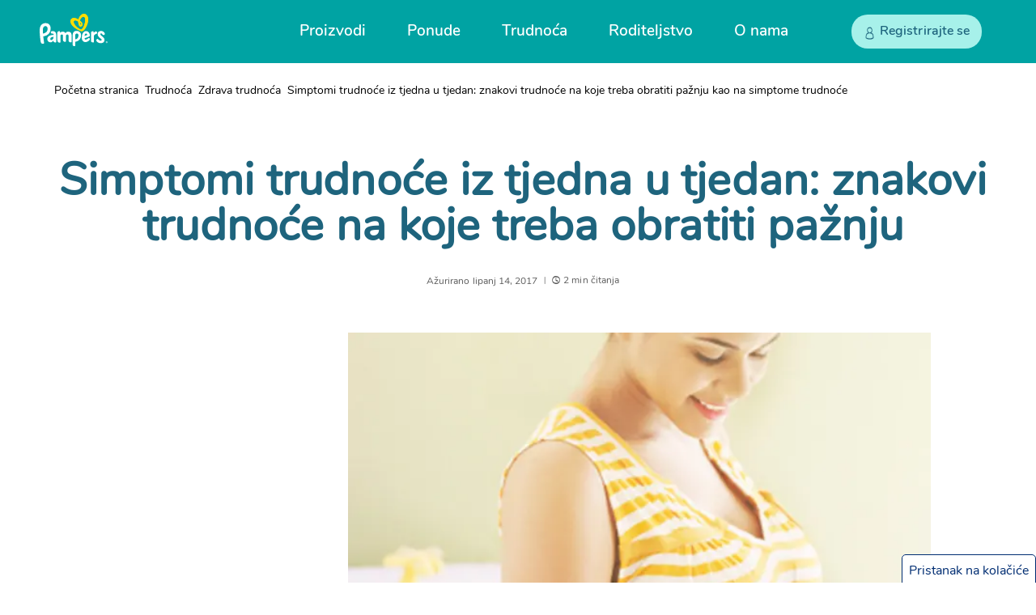

--- FILE ---
content_type: text/html; charset=utf-8
request_url: https://www.pampers.com.hr/trudnoca/zdrava-trudnoca/clanak/simptomi-trudnoce-iz-tjedna-u-tjedan
body_size: 712088
content:
<!DOCTYPE html><html dir="ltr" lang="hr-hr" data-theme="pampers"><head><meta charSet="utf-8"/><meta name="viewport" content="width=device-width, initial-scale=1"/><meta name="viewport" content="width=device-width, initial-scale=1.0"/><link rel="preload" as="image" href="https://images.ctfassets.net/2ql69mthp94m/ppOe45HG42rVyXioxcPEg/e7166fe1ba68451c5b575c3f4c58b3d3/icon-social-fb.svg?fm=webp&amp;q=70"/><link rel="preload" as="image" href="https://images.ctfassets.net/2ql69mthp94m/76HcWyNRSEPUvUgJ7G49iP/36fee86d47ca2a16d75c67df2445cff5/icon-social-facebook-dark-teal-hover.svg?fm=webp&amp;q=70"/><link rel="preload" as="image" href="https://images.ctfassets.net/2ql69mthp94m/634W3o523MbyLIO4t8jjTa/fd900e5254a988e695ef826b4b92f2f9/icon-social-yt__1_.svg?fm=webp&amp;q=70"/><link rel="preload" as="image" href="https://images.ctfassets.net/2ql69mthp94m/1ufOtzTJAB7779WszKaVIk/2f37204e4e8a42fbe7b12639d7ddfa24/icon-social-yt-white-hover.svg?fm=webp&amp;q=70"/><link rel="preload" as="image" href="https://images.ctfassets.net/2ql69mthp94m/76vGdxeAcYirR3uUJuGYV2/48ee12c73bcf27cf01a1a682c458c85a/icon-social-twitter.svg?fm=webp&amp;q=70"/><link rel="preload" as="image" href="https://images.ctfassets.net/2ql69mthp94m/65O48UpocqiWs8xhR9rsuP/e6cf101389abc28f65e940cd81e78e00/icon-social-twitter-dark-teal-hover.svg?fm=webp&amp;q=70"/><link rel="stylesheet" href="/_next/static/css/6493d4b0827064c5.css" data-precedence="next"/><link rel="stylesheet" href="/_next/static/css/661e90584160d7c0.css" data-precedence="next"/><link rel="stylesheet" href="/_next/static/css/8a42cb5824570b5a.css" data-precedence="next"/><link rel="preload" as="script" fetchPriority="low" href="/_next/static/chunks/webpack-e4333f392536fded.js"/><script src="/_next/static/chunks/4bd1b696-182b6b13bdad92e3.js" async=""></script><script src="/_next/static/chunks/1255-2515ec02460e7abe.js" async=""></script><script src="/_next/static/chunks/main-app-5b96f3f9533ecc7c.js" async=""></script><script src="/_next/static/chunks/6255-3b83ed1fdb632166.js" async=""></script><script src="/_next/static/chunks/app/global-error-ff1fb334f01c70f5.js" async=""></script><script src="/_next/static/chunks/aaea2bcf-46a417fb0f40bcf5.js" async=""></script><script src="/_next/static/chunks/7711-5a89b857fba24194.js" async=""></script><script src="/_next/static/chunks/5790-236475931e898f6d.js" async=""></script><script src="/_next/static/chunks/app/internal/%5Blocale%5D/layout-c659c0be75e04594.js" async=""></script><script src="/_next/static/chunks/cd57addb-97a3d8bdc038ed8c.js" async=""></script><script src="/_next/static/chunks/13633bf0-b8047aef78a138b1.js" async=""></script><script src="/_next/static/chunks/c16f53c3-23315cef868c27cc.js" async=""></script><script src="/_next/static/chunks/c15bf2b0-1894ff94ed039d0f.js" async=""></script><script src="/_next/static/chunks/5239-dd6addd6754869d3.js" async=""></script><script src="/_next/static/chunks/2544-2261322a8203d54b.js" async=""></script><script src="/_next/static/chunks/3990-6fc08b6bc92b03de.js" async=""></script><script src="/_next/static/chunks/9342-ee34794e149312b8.js" async=""></script><script src="/_next/static/chunks/2473-706c4707a44380eb.js" async=""></script><script src="/_next/static/chunks/6744-94182021e0df137e.js" async=""></script><script src="/_next/static/chunks/8139-f61fd00bebfe67da.js" async=""></script><script src="/_next/static/chunks/1166-4e3a813c4c182a19.js" async=""></script><script src="/_next/static/chunks/8152-ee2c84c400fba626.js" async=""></script><script src="/_next/static/chunks/737-f1fd5d32353f1064.js" async=""></script><script src="/_next/static/chunks/1124-ddb2a106a3cf54da.js" async=""></script><script src="/_next/static/chunks/7191-9cd55ebc268a6895.js" async=""></script><script src="/_next/static/chunks/8092-a8a553f298c5ac2f.js" async=""></script><script src="/_next/static/chunks/1015-f5f3e62cc42fef14.js" async=""></script><script src="/_next/static/chunks/6828-08e8c099913bc498.js" async=""></script><script src="/_next/static/chunks/8562-e4e8faf1a4617119.js" async=""></script><script src="/_next/static/chunks/2389-dd40bda9a2e98bd9.js" async=""></script><script src="/_next/static/chunks/9249-be0fcd1352d2d73f.js" async=""></script><script src="/_next/static/chunks/1630-3d4061a691f6a91d.js" async=""></script><script src="/_next/static/chunks/9350-29c978810009a651.js" async=""></script><script src="/_next/static/chunks/4799-37a8c080e7132247.js" async=""></script><script src="/_next/static/chunks/4068-337bb14a3c78b631.js" async=""></script><script src="/_next/static/chunks/3719-07e96cec2ad1ca78.js" async=""></script><script src="/_next/static/chunks/3516-6a751c19fd355c7a.js" async=""></script><script src="/_next/static/chunks/6827-53ef49e9c567987e.js" async=""></script><script src="/_next/static/chunks/2433-b3ec87ef79b5c856.js" async=""></script><script src="/_next/static/chunks/9173-7e3a969b44c3ca01.js" async=""></script><script src="/_next/static/chunks/5080-36bc12aa2cc97c17.js" async=""></script><script src="/_next/static/chunks/84-e5f741dba002bf5f.js" async=""></script><script src="/_next/static/chunks/9076-2c0a26300029a6c3.js" async=""></script><script src="/_next/static/chunks/9242-4161dfaac501847b.js" async=""></script><script src="/_next/static/chunks/6685-bd1919a9fb77b38c.js" async=""></script><script src="/_next/static/chunks/7212-7022c115bbe6e52c.js" async=""></script><script src="/_next/static/chunks/7950-245339949d3231b6.js" async=""></script><script src="/_next/static/chunks/app/internal/%5Blocale%5D/articles/%5B...slug%5D/page-569d4952e0c78fc1.js" async=""></script><link rel="preload" href="/_next/static/chunks/2098-d2e9263c126253b7.js" as="script" fetchPriority="low"/><link rel="preload" href="/_next/static/chunks/1469.eb9c0da1845940a2.js" as="script" fetchPriority="low"/><link rel="preload" href="/_next/static/chunks/2117.3fba7807d7b5c28e.js" as="script" fetchPriority="low"/><title>Simptomi trudnoće iz tjedna u tjedan: znakovi trudnoće na koje treba obratiti pažnju kao na simptome trudnoće</title><meta name="description" content="Trudnoća sa sobom donosi niz dosadnih bolova i tegoba. No kako razlikovati normalnu bol ili grč od problematičnih znakova?"/><meta name="google-site-verification-0" content="4GN1cTAYgsnAGCAnU6MHc3ZtZiMuiAgezkPpRXulX_k"/><meta name="google-site-verification-1" content="UtM1CWsMT6FhSMxTGpqEnvcOtpRiH6wLTF27drdclos"/><meta name="charset" content="utf-8"/><meta name="cache-control" content="no-store, no-cache"/><link rel="canonical" href="https://www.pampers.com.hr/trudnoca/zdrava-trudnoca/clanak/simptomi-trudnoce-iz-tjedna-u-tjedan"/><link rel="alternate" hrefLang="hr-HR" href="https://www.pampers.com.hr/trudnoca/zdrava-trudnoca/clanak/simptomi-trudnoce-iz-tjedna-u-tjedan"/><meta property="og:title" content="Simptomi trudnoće iz tjedna u tjedan: znakovi trudnoće na koje treba obratiti pažnju kao na simptome trudnoće"/><meta property="og:description" content="Trudnoća sa sobom donosi niz dosadnih bolova i tegoba. No kako razlikovati normalnu bol ili grč od problematičnih znakova?"/><meta property="og:url" content="https://www.pampers.com.hr/trudnoca/zdrava-trudnoca/clanak/simptomi-trudnoce-iz-tjedna-u-tjedan"/><meta property="og:site_name" content="Pampers-HR-HR"/><meta property="og:image" content="https://images.ctfassets.net/2ql69mthp94m/5wFlAl8G5btREtG2Rznvmo/9cfcd09d01d9e6584981129626c3deaf/The-health-signs-you-should-never-ignore.jpeg"/><meta property="og:type" content="article"/><meta name="twitter:card" content="summary"/><meta name="twitter:title" content="Simptomi trudnoće iz tjedna u tjedan: znakovi trudnoće na koje treba obratiti pažnju kao na simptome trudnoće"/><meta name="twitter:description" content="Trudnoća sa sobom donosi niz dosadnih bolova i tegoba. No kako razlikovati normalnu bol ili grč od problematičnih znakova?"/><meta name="twitter:image" content="https://images.ctfassets.net/2ql69mthp94m/5wFlAl8G5btREtG2Rznvmo/9cfcd09d01d9e6584981129626c3deaf/The-health-signs-you-should-never-ignore.jpeg"/><link rel="icon" href="https://images.ctfassets.net/2ql69mthp94m/3Sgc5c2UTOmKq5l0QMn0QQ/b117071790a53516d33748ef7d998e7e/favicon_Pampers_teal_1.png" type="image/png"/><link rel="shortcut icon" href="https://images.ctfassets.net/2ql69mthp94m/3Sgc5c2UTOmKq5l0QMn0QQ/b117071790a53516d33748ef7d998e7e/favicon_Pampers_teal_1.png" type="image/x-icon"/><link rel="apple-touch-icon-precomposed" href="https://images.ctfassets.net/2ql69mthp94m/3Sgc5c2UTOmKq5l0QMn0QQ/b117071790a53516d33748ef7d998e7e/favicon_Pampers_teal_1.png"/><link rel="apple-touch-icon-precomposed" href="https://images.ctfassets.net/2ql69mthp94m/3Sgc5c2UTOmKq5l0QMn0QQ/b117071790a53516d33748ef7d998e7e/favicon_Pampers_teal_1.png" sizes="72x72"/><link rel="apple-touch-icon-precomposed" href="https://images.ctfassets.net/2ql69mthp94m/3Sgc5c2UTOmKq5l0QMn0QQ/b117071790a53516d33748ef7d998e7e/favicon_Pampers_teal_1.png" sizes="114x114"/><link rel="image_src" href="https://images.ctfassets.net/2ql69mthp94m/5wFlAl8G5btREtG2Rznvmo/9cfcd09d01d9e6584981129626c3deaf/The-health-signs-you-should-never-ignore.jpeg"/><script src="/_next/static/chunks/polyfills-42372ed130431b0a.js" noModule=""></script><style data-styled="" data-styled-version="5.3.11">.eAFEZz{display:inline-block;}/*!sc*/
@-webkit-keyframes fade-in{from{opacity:0;}to{opacity:1;}}/*!sc*/
@keyframes fade-in{from{opacity:0;}to{opacity:1;}}/*!sc*/
.eAFEZz img{display:none;}/*!sc*/
.eAFEZz img[src]{display:block;width:100%;-webkit-animation:fade-in 1s ease;animation:fade-in 1s ease;}/*!sc*/
data-styled.g6[id="sc-bca72f47-0"]{content:"eAFEZz,"}/*!sc*/
html,body{overflow-x:clip !important;}/*!sc*/
data-styled.g16[id="sc-global-kRrIuT1"]{content:"sc-global-kRrIuT1,"}/*!sc*/
.ioxNVj.accordion{text-align:center;margin:0;}/*!sc*/
.ioxNVj.accordion.nav-right__inner-accordion{padding:0 20px;}/*!sc*/
data-styled.g18[id="sc-a02dbf86-0"]{content:"ioxNVj,"}/*!sc*/
.gGzeS.panel{display:-webkit-box;display:-webkit-flex;display:-ms-flexbox;display:flex;-webkit-flex:1 1 100%;-ms-flex:1 1 100%;flex:1 1 100%;-webkit-flex-direction:column;-ms-flex-direction:column;flex-direction:column;height:100%;background:transparent;}/*!sc*/
.gGzeS.panel .panel__header-heading{margin-bottom:16px;}/*!sc*/
.gGzeS.panel .accordion-title{font-size:calc(19px + var(--zoom));font-family:var(--font-pampers-semi-bold);color:var(--indigo);font-weight:600;margin:0;}/*!sc*/
.gGzeS.panel .arrow{height:inherit;position:absolute;top:50%;-webkit-transform:translateY(-50%) rotate(180deg);-ms-transform:translateY(-50%) rotate(180deg);transform:translateY(-50%) rotate(180deg);-webkit-transition:all 0.25s ease 0s;transition:all 0.25s ease 0s;}/*!sc*/
.gGzeS.panel .toggle{-webkit-transform:translateY(-50%) rotate(0deg);-ms-transform:translateY(-50%) rotate(0deg);transform:translateY(-50%) rotate(0deg);}/*!sc*/
.gGzeS.panel button,.gGzeS.panel a{all:unset;}/*!sc*/
.gGzeS.panel svg{display:block;width:14px;height:12px;}/*!sc*/
@media (min-width:1024px){.gGzeS.panel svg{width:18px;height:16px;}}/*!sc*/
.gGzeS.panel .panel__header{-webkit-flex:1 1 auto;-ms-flex:1 1 auto;flex:1 1 auto;min-height:100%;cursor:pointer;}/*!sc*/
.gGzeS.panel .panel__header .panel__header-button{position:relative;display:-webkit-box;display:-webkit-flex;display:-ms-flexbox;display:flex;outline:revert;}/*!sc*/
.gGzeS.panel .panel__header .panel__header-heading{display:-webkit-box;display:-webkit-flex;display:-ms-flexbox;display:flex;}/*!sc*/
.gGzeS.panel .panel__collapse{display:none;}/*!sc*/
.gGzeS.panel .collapse2{display:block;z-index:9999;}/*!sc*/
.gGzeS.panel .panel__collapse-item{position:relative;width:100%;font-size:calc(16px + var(--zoom));color:var(--indigo);font-weight:normal;background-color:var(--white);z-index:9999;}/*!sc*/
@media (min-width:1024px){.gGzeS.panel .panel__header:hover{-webkit-text-decoration:underline;text-decoration:underline;-webkit-text-decoration-color:var(--white);text-decoration-color:var(--white);-webkit-text-decoration-thickness:6px;text-decoration-thickness:6px;text-underline-offset:30px;}}/*!sc*/
.gGzeS .panel__header-heading{padding-left:11px;}/*!sc*/
.gGzeS .accordion-title{padding-left:26px;}/*!sc*/
.gGzeS .get-app-cta{margin-right:16px;}/*!sc*/
data-styled.g19[id="sc-279e5563-0"]{content:"gGzeS,"}/*!sc*/
.jCHdNI.type a{color:inherit;-webkit-text-decoration:none;text-decoration:none;cursor:pointer;outline:revert;}/*!sc*/
.jCHdNI.type .type__item{font-size:calc(16px + var(--zoom));font-family:var(--font-primary);-webkit-letter-spacing:0.06px;-moz-letter-spacing:0.06px;-ms-letter-spacing:0.06px;letter-spacing:0.06px;line-height:normal;padding-top:9px;padding-bottom:11px;color:var(--indigo);font-weight:normal;}/*!sc*/
@media (min-width:992px){.jCHdNI.type .type__item:hover{-webkit-text-decoration:underline;text-decoration:underline;}}/*!sc*/
.jCHdNI.type .type__label-text{font-size:calc(11px + var(--zoom));font-weight:500;line-height:1;padding:0 5px;padding-top:4px;padding-bottom:1px;border:1px solid transparent;border-radius:2px;text-transform:uppercase;position:relative;top:-1px;}/*!sc*/
.jCHdNI.type .type__cta{font-size:calc(19px + var(--zoom));font-weight:normal;font-stretch:normal;font-style:normal;line-height:normal;-webkit-letter-spacing:0.07px;-moz-letter-spacing:0.07px;-ms-letter-spacing:0.07px;letter-spacing:0.07px;color:var(--coral);cursor:pointer;font-family:var(--font-pampers-semi-bold);border:solid 2px var(--coral);display:inline-block;border-radius:24.5px;padding-top:1px;padding-bottom:2px;margin-top:11px;margin-bottom:10px;}/*!sc*/
.jCHdNI.type .type__cta:hover{color:var(--white);background-color:var(--coral);}/*!sc*/
.jCHdNI.type .type__cta:focus-within{color:var(--white);background-color:var(--coral);}/*!sc*/
.jCHdNI.type .type__image-container{padding-top:7px;display:-webkit-box;display:-webkit-flex;display:-ms-flexbox;display:flex;-webkit-align-items:center;-webkit-box-align:center;-ms-flex-align:center;align-items:center;}/*!sc*/
.jCHdNI.type .type__isImage{width:90px;height:90px;}/*!sc*/
.jCHdNI.type .type__isIcon{margin-bottom:2px;}/*!sc*/
.jCHdNI .type__cta{padding-right:23px;padding-left:22px;}/*!sc*/
@media (min-width:992px){.jCHdNI .type__cta{padding-right:22px;padding-left:23px;}}/*!sc*/
.jCHdNI .type__label-text{margin-right:7px;}/*!sc*/
@media (min-width:992px){.jCHdNI .type__label-text{margin-right:8px;}}/*!sc*/
.jCHdNI .type__isIcon{margin-left:2px;}/*!sc*/
.jCHdNI .type__isImage{padding-left:1px;}/*!sc*/
data-styled.g20[id="sc-704eae3a-0"]{content:"jCHdNI,"}/*!sc*/
.kZvafg.logo-container{height:100%;}/*!sc*/
.kZvafg.logo-container a{all:unset;outline:revert;}/*!sc*/
.kZvafg.logo-container a h1{margin:0;}/*!sc*/
.kZvafg.logo-container .logo__container{margin-top:6px;}/*!sc*/
@media (min-width:1024px){.kZvafg.logo-container .logo__container{margin-top:16px;}}/*!sc*/
.kZvafg.logo-container .logo__container-image{max-width:none;width:84px;height:40px;}/*!sc*/
data-styled.g21[id="sc-636258ea-0"]{content:"kZvafg,"}/*!sc*/
.iMONTC{display:none;}/*!sc*/
.iMONTC.overlay{display:block;position:absolute;width:100%;height:100vh;background-color:rgba(0,0,0,0.5);left:0;z-index:9998;}/*!sc*/
data-styled.g23[id="sc-1fcd9159-1"]{content:"iMONTC,"}/*!sc*/
.ebNuea.nav-desktop{display:-webkit-box;display:-webkit-flex;display:-ms-flexbox;display:flex;-webkit-box-pack:center;-webkit-justify-content:center;-ms-flex-pack:center;justify-content:center;height:100%;}/*!sc*/
.ebNuea.nav-desktop .profile-cta__unlogged{outline:revert;}/*!sc*/
.ebNuea.nav-desktop .panel__item-content-added{margin-top:41px;display:-webkit-box;display:-webkit-flex;display:-ms-flexbox;display:flex;-webkit-flex-direction:column;-ms-flex-direction:column;flex-direction:column;max-height:167px;-webkit-flex-wrap:wrap;-ms-flex-wrap:wrap;flex-wrap:wrap;}/*!sc*/
.ebNuea.nav-desktop .panel__item-content-added .type{min-width:300px;}/*!sc*/
.ebNuea.nav-desktop .nav-desktop__container{display:-webkit-box;display:-webkit-flex;display:-ms-flexbox;display:flex;width:100%;max-width:1200px;}/*!sc*/
.ebNuea.nav-desktop .logo-container{margin-top:1px;cursor:pointer;}/*!sc*/
.ebNuea.nav-desktop .panel__header .arrow svg{display:none;}/*!sc*/
.ebNuea.nav-desktop .accordion-title{white-space:nowrap;padding:0;font-size:calc(19px + var(--zoom));font-family:var(--font-pampers-semi-bold);color:var(--white);font-weight:bold;}/*!sc*/
.ebNuea.nav-desktop .accordion{padding-top:13px;-webkit-flex:1 1 auto;-ms-flex:1 1 auto;flex:1 1 auto;height:100%;-webkit-box-pack:end;-webkit-justify-content:flex-end;-ms-flex-pack:end;justify-content:flex-end;}/*!sc*/
.ebNuea.nav-desktop .desktop-panel-collapse{display:-webkit-box;display:-webkit-flex;display:-ms-flexbox;display:flex;background-color:var(--white);}/*!sc*/
.ebNuea.nav-desktop .panel__collapse-item .short-desciption__text{display:block;color:var(--main);font-family:var(--font-pampers-semi-bold);font-size:calc(30px + var(--zoom));max-width:300px;min-width:300px;line-height:1.2;-webkit-letter-spacing:0.06px;-moz-letter-spacing:0.06px;-ms-letter-spacing:0.06px;letter-spacing:0.06px;}/*!sc*/
.ebNuea.nav-desktop .panel{-webkit-flex:unset;-ms-flex:unset;flex:unset;}/*!sc*/
.ebNuea.nav-desktop .panel__header-search .search-cta svg{width:24px;height:24px;position:relative;top:12px;}/*!sc*/
.ebNuea.nav-desktop .panel__header-search .search-cta span{position:relative;top:8px;}/*!sc*/
.ebNuea.nav-desktop .panel__header-search button{outline:revert;height:100%;display:-webkit-box;display:-webkit-flex;display:-ms-flexbox;display:flex;border:none;background-color:var(--teal);padding:1px 6px;}/*!sc*/
.ebNuea.nav-desktop .panel__header-cart .cart-cta svg{width:24px;height:24px;position:relative;top:12px;}/*!sc*/
.ebNuea.nav-desktop .panel__header-cart .cart-cta{position:relative;outline:revert;display:-webkit-box;display:-webkit-flex;display:-ms-flexbox;display:flex;border:none;background-color:var(--teal);padding:1px 6px;}/*!sc*/
.ebNuea.nav-desktop .panel__header-cart .cart-cta span{width:100%;padding:0 3px;}/*!sc*/
.ebNuea.nav-desktop .panel__header-cart .cart-counter{display:-webkit-box;display:-webkit-flex;display:-ms-flexbox;display:flex;position:absolute;-webkit-align-items:center;-webkit-box-align:center;-ms-flex-align:center;align-items:center;-webkit-box-pack:center;-webkit-justify-content:center;-ms-flex-pack:center;justify-content:center;font-family:var(--font-primary);color:var(--main);background-color:var(--white);border-radius:50px;width:-webkit-min-content;width:-moz-min-content;width:min-content;height:12px;font-size:calc(9px + var(--zoom));font-weight:700;min-width:12px;left:23px;top:10px;outline:2px solid var(--teal);}/*!sc*/
.ebNuea.nav-desktop .getApp-cta{display:none;}/*!sc*/
.ebNuea.nav-desktop .profile-cta__content{width:100%;display:-webkit-box;display:-webkit-flex;display:-ms-flexbox;display:flex;-webkit-box-pack:center;-webkit-justify-content:center;-ms-flex-pack:center;justify-content:center;-webkit-align-items:center;-webkit-box-align:center;-ms-flex-align:center;align-items:center;border-radius:20px;background-color:var(--bg-teal);}/*!sc*/
.ebNuea.nav-desktop .profile-cta{-webkit-transition:all 0.1s ease-in-out;transition:all 0.1s ease-in-out;display:-webkit-box;display:-webkit-flex;display:-ms-flexbox;display:flex;font-family:var(--font-pampers-semi-bold);min-width:128px;min-height:40px;border-radius:20px;bottom:10px;margin-top:6px;outline:revert;background-color:transparent;position:relative;}/*!sc*/
.ebNuea.nav-desktop .profile-cta span{display:-webkit-box;display:-webkit-flex;display:-ms-flexbox;display:flex;position:relative;top:10px;color:var(--indigo);height:100%;}/*!sc*/
.ebNuea.nav-desktop .profile-cta svg{position:relative;top:12px;}/*!sc*/
.ebNuea.nav-desktop .profile-cta:hover{background-color:var(--bg-teal);}/*!sc*/
.ebNuea.nav-desktop .profile-cta::before{content:"";position:absolute;left:50%;top:50%;-webkit-transform:translate3d(-50%,-50%,0px);-ms-transform:translate3d(-50%,-50%,0px);transform:translate3d(-50%,-50%,0px);border-radius:20px;background-color:var(--bg-teal);width:100%;height:100%;-webkit-transition:1s all;transition:1s all;}/*!sc*/
.ebNuea.nav-desktop .profile-cta:hover::before{width:calc(100% + 10px);border-radius:24px;background-color:var(--white);}/*!sc*/
.ebNuea.nav-desktop .profile-cta svg,.ebNuea.nav-desktop .profile-cta span{z-index:1;}/*!sc*/
.ebNuea.nav-desktop .panel__item{max-width:249px;width:249px;margin-top:6px;}/*!sc*/
.ebNuea.nav-desktop .panel__item .panel__item-title{font-size:calc(16px + var(--zoom));color:var(--indigo);font-family:var(--font-pampers-semi-bold);font-weight:600;min-height:1.5em;}/*!sc*/
.ebNuea.nav-desktop .panel__collapse-item{min-height:300px;padding-top:45px;z-index:2;}/*!sc*/
.ebNuea.nav-desktop .vortex__content{display:-webkit-box;display:-webkit-flex;display:-ms-flexbox;display:flex;min-width:115px;-webkit-box-pack:center;-webkit-justify-content:center;-ms-flex-pack:center;justify-content:center;-webkit-align-items:center;-webkit-box-align:center;-ms-flex-align:center;align-items:center;border-radius:20px;background-color:var(--bg-teal);}/*!sc*/
.ebNuea.nav-desktop .vortex__content span{font-family:var(--font-pampers-semi-bold);font-size:calc(16px + var(--zoom));font-weight:bold;font-stretch:normal;font-style:normal;line-height:normal;-webkit-letter-spacing:0.06px;-moz-letter-spacing:0.06px;-ms-letter-spacing:0.06px;letter-spacing:0.06px;color:var(--indigo);}/*!sc*/
.ebNuea.nav-desktop .vortex{max-width:-webkit-min-content;max-width:-moz-min-content;max-width:min-content;min-width:151px;min-height:14px;-webkit-transition:all 0.1s ease-in-out;transition:all 0.1s ease-in-out;position:relative;border-radius:20px;bottom:10px;display:-webkit-box;display:-webkit-flex;display:-ms-flexbox;display:flex;margin-top:6px;padding-top:10px;padding-bottom:10px;background-color:transparent;}/*!sc*/
@media (min-width:1024px){.ebNuea.nav-desktop .vortex{margin-left:77px;}}/*!sc*/
.ebNuea.nav-desktop .vortex svg{position:relative;top:2px;}/*!sc*/
.ebNuea.nav-desktop .vortex span{position:relative;bottom:1px;color:var(--indigo);}/*!sc*/
.ebNuea.nav-desktop .vortex::before{content:"";position:absolute;left:50%;top:50%;-webkit-transform:translate3d(-50%,-50%,0px);-ms-transform:translate3d(-50%,-50%,0px);transform:translate3d(-50%,-50%,0px);border-radius:20px;background-color:var(--bg-teal);width:100%;height:100%;-webkit-transition:1s all;transition:1s all;}/*!sc*/
.ebNuea.nav-desktop .vortex:hover::before{width:calc(100% + 10px);border-radius:24px;background-color:var(--white);}/*!sc*/
.ebNuea.nav-desktop .vortex svg,.ebNuea.nav-desktop .vortex span{z-index:1;}/*!sc*/
.ebNuea.nav-desktop .profile-collapse{position:relative;}/*!sc*/
.ebNuea.nav-desktop .profile-collapse .panel__header-item{width:-webkit-min-content;width:-moz-min-content;width:min-content;}/*!sc*/
.ebNuea.nav-desktop .profile-collapse .panel__header:hover{-webkit-text-decoration:none;text-decoration:none;}/*!sc*/
.ebNuea.nav-desktop .profile-collapse .collapse2{position:absolute;width:240px;min-height:unset;display:-webkit-box;display:-webkit-flex;display:-ms-flexbox;display:flex;top:56px;}/*!sc*/
.ebNuea.nav-desktop .profile-collapse .panel__collapse-item{font-size:calc(13px + var(--zoom));color:var(--black);text-transform:uppercase;margin-top:50px;min-height:unset;padding-top:7px;padding-bottom:18px;}/*!sc*/
.ebNuea.nav-desktop .profile-collapse .panel__collapse-item:first-of-type{margin-top:0px;}/*!sc*/
.ebNuea.nav-desktop .profile-collapse .type .type__item:hover{-webkit-text-decoration:none;text-decoration:none;}/*!sc*/
.ebNuea.nav-desktop .profile-collapse a{color:var(--black);font-size:calc(13px + var(--zoom));font-weight:500;}/*!sc*/
.ebNuea.nav-desktop .profile-collapse .panel__collapse-item-profile button{font-size:calc(13px + var(--zoom));font-weight:500;min-height:27px;width:100%;padding-top:5px;border-top:1px solid grey;cursor:pointer;outline:revert;}/*!sc*/
@media (min-width:992px){.ebNuea.nav-desktop.accesible-variant.nav-desktop .panel__collapse .panel__collapse-item .panel__item-content-added .type__item a,.ebNuea.nav-desktop.accesible-variant.nav-desktop .panel__collapse .panel__collapse-item .panel__item .type__item a{background:linear-gradient(to right,rgba(0,0,0,0),rgba(0,0,0,0)),linear-gradient(to right,var(--teal-dark),var(--teal-dark),var(--teal-dark));background-size:100% 1px,0 1px;background-repeat:no-repeat;-webkit-text-decoration:none;text-decoration:none;}@-webkit-keyframes header-redesigned-hyperlink-animation{0%{background-size:100% 1px,0 1px;}100%{background-size:0 1px,100% 1px;}}@keyframes header-redesigned-hyperlink-animation{0%{background-size:100% 1px,0 1px;}100%{background-size:0 1px,100% 1px;}}.ebNuea.nav-desktop.accesible-variant.nav-desktop .panel__collapse .panel__collapse-item .panel__item-content-added .type__item:hover,.ebNuea.nav-desktop.accesible-variant.nav-desktop .panel__collapse .panel__collapse-item .panel__item .type__item:hover,.ebNuea.nav-desktop.accesible-variant.nav-desktop .panel__collapse .panel__collapse-item .panel__item-content-added .type__item:focus,.ebNuea.nav-desktop.accesible-variant.nav-desktop .panel__collapse .panel__collapse-item .panel__item .type__item:focus{-webkit-text-decoration:none;text-decoration:none;}.ebNuea.nav-desktop.accesible-variant.nav-desktop .panel__collapse .panel__collapse-item .panel__item-content-added .type__item:hover a,.ebNuea.nav-desktop.accesible-variant.nav-desktop .panel__collapse .panel__collapse-item .panel__item .type__item:hover a,.ebNuea.nav-desktop.accesible-variant.nav-desktop .panel__collapse .panel__collapse-item .panel__item-content-added .type__item:focus a,.ebNuea.nav-desktop.accesible-variant.nav-desktop .panel__collapse .panel__collapse-item .panel__item .type__item:focus a{background-size:0 1px,100% 1px;background-repeat:no-repeat;-webkit-animation:header-redesigned-hyperlink-animation 1s;animation:header-redesigned-hyperlink-animation 1s;}}/*!sc*/
.ebNuea.nav-desktop .panel__header .profile-cta{margin-right:24px;}/*!sc*/
.ebNuea.nav-desktop .vortex{padding-right:5px;padding-left:5px;margin-right:28px;}/*!sc*/
@media (min-width:1024px){.ebNuea.nav-desktop .vortex{margin-left:77px;}}/*!sc*/
.ebNuea .logo-container{margin-left:2px;}/*!sc*/
@media (min-width:1024px){.ebNuea .logo-container{margin-left:9px;}}/*!sc*/
.ebNuea .search-activated{margin-right:9px;}/*!sc*/
.ebNuea .panel .panel__header .search-cta svg{right:16px;}/*!sc*/
.ebNuea .search-cta span{left:15px;}/*!sc*/
.ebNuea .panel{padding-top:1px;margin-left:40px;}/*!sc*/
.ebNuea .panel-right{margin-left:112px;}/*!sc*/
.ebNuea .panel-right.logged__out{margin-left:0;}/*!sc*/
.ebNuea .profile-cta span{left:19px;}/*!sc*/
.ebNuea .profile-cta svg{left:15px;}/*!sc*/
.ebNuea .panel__item{margin-right:32px;text-align:left;}/*!sc*/
.ebNuea .panel__collapse-item{padding-left:130px;}/*!sc*/
.ebNuea .short-desciption__text{text-align:left;margin-right:69px;}/*!sc*/
.ebNuea .accordion{margin-left:0;}/*!sc*/
.ebNuea .vortex svg{left:13px;}/*!sc*/
.ebNuea .vortex span{left:17px;}/*!sc*/
@media (min-width:1024px) and (max-width:1200px){.ebNuea .panel__collapse-item{padding-left:65px;}}/*!sc*/
.ebNuea .profile-collapse .panel-right .panel__collapse .collapse2{left:0;}/*!sc*/
.ebNuea .profile-collapse .panel-right .panel__collapse .panel__collapse-item{padding-left:45px;padding-right:45px;text-align:left;}/*!sc*/
.ebNuea .profile-collapse .collapse2{left:0;}/*!sc*/
.ebNuea .profile-collapse .panel__collapse-item{padding-left:39px;padding-right:0px;text-align:left;}/*!sc*/
.ebNuea .panel__item-content-added{text-align:left;}/*!sc*/
.ebNuea.accesible-variant.nav-desktop .vortex__content{width:100%;padding-right:3px;}/*!sc*/
.ebNuea.accesible-variant.nav-desktop .vortex__content .vortex__content-icon{width:13%;left:0px;}/*!sc*/
.ebNuea.accesible-variant.nav-desktop .vortex__content .vortex__content-label{white-space:nowrap;left:3px;}/*!sc*/
.ebNuea.accesible-variant.nav-desktop .profile-cta{-webkit-box-pack:center;-webkit-justify-content:center;-ms-flex-pack:center;justify-content:center;}/*!sc*/
.ebNuea.accesible-variant.nav-desktop .profile-cta .profile-cta__icon{left:-5px;}/*!sc*/
.ebNuea.accesible-variant.nav-desktop .profile-cta .profile-cta__text{left:0px;}/*!sc*/
@media (min-width:992px){.ebNuea.nav-desktop.accesible-variant.nav-desktop .panel__collapse .panel__collapse-item .panel__item-content-added .type__item a,.ebNuea.nav-desktop.accesible-variant.nav-desktop .panel__collapse .panel__collapse-item .panel__item .type__item a{background-position:100% 100%,0 100%;}}/*!sc*/
data-styled.g24[id="sc-1fcd9159-2"]{content:"ebNuea,"}/*!sc*/
.ilxAnj.header{z-index:1300;background-color:var(--teal);width:100%;height:100px;display:-webkit-box;display:-webkit-flex;display:-ms-flexbox;display:flex;-webkit-flex-direction:column;-ms-flex-direction:column;flex-direction:column;position:-webkit-sticky;position:sticky;top:0;max-height:100px;-webkit-transform:translateY(0);-ms-transform:translateY(0);transform:translateY(0);-webkit-transition:-webkit-transform 0.5s cubic-bezier(0.4,0,0.2,1);-webkit-transition:transform 0.5s cubic-bezier(0.4,0,0.2,1);transition:transform 0.5s cubic-bezier(0.4,0,0.2,1);will-change:transform;}/*!sc*/
@media (max-width:992px){.ilxAnj.header{-webkit-transform:translateZ(0);-ms-transform:translateZ(0);transform:translateZ(0);-webkit-transform:translateZ(0);}}/*!sc*/
@media (min-width:1024px){.ilxAnj.header{max-height:78px;}}/*!sc*/
.ilxAnj.header nav{height:100%;}/*!sc*/
.ilxAnj.header nav .nav-mobile{display:-webkit-box;display:-webkit-flex;display:-ms-flexbox;display:flex;}/*!sc*/
@media (min-width:1024px){.ilxAnj.header nav .nav-mobile{display:none;}}/*!sc*/
.ilxAnj.header nav .nav-desktop{display:none;}/*!sc*/
@media (min-width:1024px){.ilxAnj.header nav .nav-desktop{display:-webkit-box;display:-webkit-flex;display:-ms-flexbox;display:flex;}}/*!sc*/
.ilxAnj.header nav .accordion{display:-webkit-box;display:-webkit-flex;display:-ms-flexbox;display:flex;-webkit-flex:1 1 auto;-ms-flex:1 1 auto;flex:1 1 auto;height:100%;}/*!sc*/
.ilxAnj.header nav .accordion .panel__header{height:100%;display:-webkit-box;display:-webkit-flex;display:-ms-flexbox;display:flex;-webkit-align-items:center;-webkit-box-align:center;-ms-flex-align:center;align-items:center;}/*!sc*/
.ilxAnj.header nav .accordion .panel__collapse-item{position:absolute;width:100%;}/*!sc*/
.ilxAnj.header nav .panel-right .panel__header{display:-webkit-box;display:-webkit-flex;display:-ms-flexbox;display:flex;-webkit-flex-direction:row;-ms-flex-direction:row;flex-direction:row;}/*!sc*/
.ilxAnj.floating{top:0;position:fixed;-webkit-transition:-webkit-transform 0.3s ease-in-out;-webkit-transition:transform 0.3s ease-in-out;transition:transform 0.3s ease-in-out;}/*!sc*/
.ilxAnj.floating.header--visible{-webkit-transform:translateY(0);-ms-transform:translateY(0);transform:translateY(0);}/*!sc*/
.ilxAnj.floating.header--hidden{-webkit-transform:translateY(-100%);-ms-transform:translateY(-100%);transform:translateY(-100%);}/*!sc*/
.ilxAnj .teal{background-color:var(--teal);color:var(--white);}/*!sc*/
.ilxAnj .indigo{background-color:var(--indigo);color:var(--white);}/*!sc*/
.ilxAnj .accordion{margin-left:0;}/*!sc*/
.ilxAnj .accordion .panel__collapse-item{left:0;}/*!sc*/
data-styled.g25[id="sc-fdbf04eb-0"]{content:"ilxAnj,"}/*!sc*/
.hGGtA-d{display:none;}/*!sc*/
.hGGtA-d.overlay{display:block;position:absolute;width:100%;height:100vh;background-color:rgba(0,0,0,0.5);top:100px;left:0;z-index:9998;}/*!sc*/
data-styled.g27[id="sc-f48f37ae-1"]{content:"hGGtA-d,"}/*!sc*/
.gvjkCo.nav-mobile{display:-webkit-box;display:-webkit-flex;display:-ms-flexbox;display:flex;-webkit-flex-direction:column;-ms-flex-direction:column;flex-direction:column;height:100%;}/*!sc*/
@media (orientation:landscape){.gvjkCo.nav-mobile .accordion-panel__landscape .panel__collapse-item{overflow-y:scroll;}.gvjkCo.nav-mobile .accordion-panel__landscape .panel__collapse-item .accordion-close-button{padding-bottom:120px;margin-bottom:-120px;}.gvjkCo.nav-mobile .accordion-panel__landscape .panel__collapse-item .accordion-close-button.close-button-spacing{padding-bottom:50px;margin-bottom:-50px;}}/*!sc*/
.gvjkCo.nav-mobile .panel__header-heading{margin:0;padding:0;}/*!sc*/
.gvjkCo.nav-mobile .panel__header-heading .accordion-title{padding-bottom:0;}/*!sc*/
.gvjkCo.nav-mobile .logo__container img{width:74px;}/*!sc*/
.gvjkCo.nav-mobile .navbar-right__mobile{display:-webkit-box;display:-webkit-flex;display:-ms-flexbox;display:flex;-webkit-align-items:center;-webkit-box-align:center;-ms-flex-align:center;align-items:center;}/*!sc*/
.gvjkCo.nav-mobile .navbar-right__cta .search-cta > svg{width:20px;height:20px;margin-bottom:6px;}/*!sc*/
.gvjkCo.nav-mobile .navbar-right__cta .profile-cta__unlogged > svg,.gvjkCo.nav-mobile .navbar-right__cta .profile-cta > svg{width:16px;height:23px;margin-bottom:5px;}/*!sc*/
.gvjkCo.nav-mobile .navbar-right__cta .profile-cta__unlogged > svg path,.gvjkCo.nav-mobile .navbar-right__cta .profile-cta > svg path{fill:var(--white);stroke:var(--white);}/*!sc*/
.gvjkCo.nav-mobile .navbar-right__cta .profile-cta span,.gvjkCo.nav-mobile .navbar-right__cta .profile-cta__unlogged span{display:none;}/*!sc*/
.gvjkCo.nav-mobile .navbar-right__cta .getApp-cta .get-app-cta-text,.gvjkCo.nav-mobile .navbar-right__cta .get-app-cta-hyperlinked{font-size:calc(19px + var(--zoom));font-weight:bold;color:var(--white);background-color:var(--coral);font-family:var(--font-pampers-semi-bold);min-width:-webkit-fit-content;min-width:-moz-fit-content;min-width:fit-content;border-radius:20px;padding-top:0px;position:relative;right:2px;}/*!sc*/
.gvjkCo.nav-mobile .navbar-right__cta .get-app-cta .get-app-cta-hyperlinked{min-width:82px;min-height:30px;border-radius:25px;}/*!sc*/
.gvjkCo.nav-mobile .navbar-right__cta .get-app-cta .downloadApp__icon svg{box-sizing:content-box;width:14px;height:13px;margin-top:6px;}/*!sc*/
.gvjkCo.nav-mobile .navbar-right__cta .get-app-cta{margin-bottom:9px;margin-right:4px;}/*!sc*/
.gvjkCo.nav-mobile .cart-cta svg{width:24px;height:24px;position:relative;margin-bottom:14px;}/*!sc*/
.gvjkCo.nav-mobile .cart-cta{position:relative;outline:revert;display:-webkit-box;display:-webkit-flex;display:-ms-flexbox;display:flex;border:none;background-color:var(--teal);}/*!sc*/
.gvjkCo.nav-mobile .cart-cta span{width:100%;padding:0 3px;}/*!sc*/
.gvjkCo.nav-mobile .cart-counter{position:absolute;display:-webkit-box;display:-webkit-flex;display:-ms-flexbox;display:flex;-webkit-align-items:center;-webkit-box-align:center;-ms-flex-align:center;align-items:center;-webkit-box-pack:center;-webkit-justify-content:center;-ms-flex-pack:center;justify-content:center;font-family:var(--font-primary);color:var(--main);background-color:var(--white);border-radius:50px;width:-webkit-min-content;width:-moz-min-content;width:min-content;height:12px;font-size:calc(9px + var(--zoom));font-weight:700;min-width:12px;left:18px;outline:2px solid var(--teal);}/*!sc*/
.gvjkCo.nav-mobile .nav-right__accordion::-webkit-scrollbar{display:none;}/*!sc*/
.gvjkCo.nav-mobile .nav-right__accordion{overflow-x:scroll;overflow-y:hidden;}/*!sc*/
.gvjkCo.nav-mobile .nav-right__accordion .accordion-close-button{position:absolute;bottom:-29px;background-color:var(--white);padding:17px;border-radius:37px;left:0;right:0;margin:auto;width:21px;}/*!sc*/
.gvjkCo.nav-mobile .nav-right__accordion .accordion-close-button svg{width:20px;height:20px;}/*!sc*/
.gvjkCo.nav-mobile .nav-right__accordion .arrow.toggle + .accordion-title{-webkit-text-decoration:underline;text-decoration:underline;-webkit-text-decoration-thickness:4px;text-decoration-thickness:4px;text-underline-offset:15px;}/*!sc*/
.gvjkCo.nav-mobile .nav-right__accordion .arrow{display:none;}/*!sc*/
.gvjkCo.nav-mobile .nav-right__accordion .accordion-title{font-size:calc(19px + var(--zoom));color:var(--white);margin:0;padding:0;white-space:nowrap;}/*!sc*/
.gvjkCo.nav-mobile .nav-right__inner-accordion{display:-webkit-box;display:-webkit-flex;display:-ms-flexbox;display:flex;-webkit-flex-direction:column;-ms-flex-direction:column;flex-direction:column;padding:1px 27px 0;}/*!sc*/
.gvjkCo.nav-mobile .nav-right__inner-accordion .accordion-title{font-size:calc(16px + var(--zoom));font-family:var(--font-pampers-semi-bold);color:var(--indigo);font-weight:600;}/*!sc*/
.gvjkCo.nav-mobile .nav-right__inner-accordion .arrow{display:inline-block;}/*!sc*/
.gvjkCo.nav-mobile .nav-right__inner-accordion .arrow.toggle{padding-top:4px;}/*!sc*/
.gvjkCo.nav-mobile .nav-right__inner-accordion .nav-right__accordion-content .panel__header{padding:24px 0 18px;}/*!sc*/
.gvjkCo.nav-mobile .nav-right__inner-accordion .nav-right__accordion-content .panel__collapse.collapse2{padding-bottom:8px;}/*!sc*/
.gvjkCo.nav-mobile .nav-right__inner-accordion .nav-right__accordion-content:last-of-type{border-bottom:none;margin-bottom:28px;}/*!sc*/
.gvjkCo.nav-mobile .nav-right__accordion-content{border-bottom:1px solid var(--grey-eighth);}/*!sc*/
.gvjkCo.nav-mobile .nav-right__accordion-content .panel__header .arrow.toggle + .accordion-title{-webkit-text-decoration:none;text-decoration:none;}/*!sc*/
.gvjkCo.nav-mobile .nav-right__accordion-content .panel__collapse .panel__collapse-item{position:relative;text-align:left;}/*!sc*/
.gvjkCo.nav-mobile .panel-right{margin-top:7px;}/*!sc*/
.gvjkCo.nav-mobile .panel-right .panel__collapse-item{top:100px;padding-bottom:20px;}/*!sc*/
.gvjkCo.nav-mobile .panel-right .panel .panel__collapse-item{top:62px;}/*!sc*/
.gvjkCo.nav-mobile .panel-right .panel .panel__header{-webkit-box-pack:start;-webkit-justify-content:flex-start;-ms-flex-pack:start;justify-content:flex-start;padding-top:20px;padding-bottom:14px;}/*!sc*/
.gvjkCo.nav-mobile .panel-right .panel .arrow{padding-bottom:6px;}/*!sc*/
.gvjkCo.nav-mobile .panel-right .panel .arrow.toggle{padding-top:9px;}/*!sc*/
.gvjkCo.nav-mobile .panel-right .panel svg{width:15px;height:11px;}/*!sc*/
.gvjkCo.nav-mobile .panel-right .panel .accordion-title{padding-top:4px;font-size:calc(16px + var(--zoom));font-family:var(--font-pampers-semi-bold);font-weight:600;font-stretch:normal;font-style:normal;line-height:1.5;-webkit-letter-spacing:0.06px;-moz-letter-spacing:0.06px;-ms-letter-spacing:0.06px;letter-spacing:0.06px;}/*!sc*/
.gvjkCo.nav-mobile .panel-right .panel .panel__collapse-item-profile{font-size:calc(16px + var(--zoom));font-family:var(--font-primary);line-height:36px;-webkit-letter-spacing:0.06px;-moz-letter-spacing:0.06px;-ms-letter-spacing:0.06px;letter-spacing:0.06px;font-weight:normal;}/*!sc*/
.gvjkCo.nav-mobile .panel-right .accordion-close-button{position:absolute;bottom:-27px;left:0;right:0;margin:auto;padding:17px;width:21px;background-color:var(--white);border-radius:37px;}/*!sc*/
.gvjkCo.nav-mobile .panel-right .accordion-close-button svg{width:20px;height:20px;}/*!sc*/
.gvjkCo.nav-mobile .profile-accordion .panel__collapse.collapse2 .panel__collapse-item{position:relative;top:0;}/*!sc*/
.gvjkCo.nav-mobile .logo-container{padding-left:19px;}/*!sc*/
.gvjkCo.nav-mobile .panel__header-heading .accordion-title{padding-right:28px;}/*!sc*/
.gvjkCo.nav-mobile .nav-right__inner-accordion .accordion-title{padding-left:23px;}/*!sc*/
.gvjkCo.nav-mobile .nav-right__accordion{margin-left:20px;}/*!sc*/
.gvjkCo .nav-right__accordion-content .panel__collapse.collapse2{padding-left:23px;}/*!sc*/
.gvjkCo .panel__header{padding-right:16px;}/*!sc*/
.gvjkCo .navbar-right__cta .panel__header{-webkit-box-pack:end;-webkit-justify-content:flex-end;-ms-flex-pack:end;justify-content:flex-end;gap:12px;}/*!sc*/
.gvjkCo .navbar-right__cta .panel__header-item:last-child .search-cta > svg{margin-right:21px;}/*!sc*/
.gvjkCo .navbar-right__cta .panel__header-item:last-child > svg{margin-right:21px;}/*!sc*/
.gvjkCo .navbar-right__cta .profile-cta__unlogged > svg,.gvjkCo .navbar-right__cta .profile-cta > svg{margin-right:8px;}/*!sc*/
.gvjkCo .navbar-right__cta .profile-cta svg{margin-right:4px;}/*!sc*/
.gvjkCo .navbar-right__cta .get-app-cta .downloadApp__icon{padding-right:0px;}/*!sc*/
.gvjkCo .navbar-right__cta .get-app-cta .downloadApp__icon svg{padding-right:11px;}/*!sc*/
.gvjkCo .logo__container > img{margin-left:20px;}/*!sc*/
.gvjkCo .panel-right .panel .panel__header{padding-left:26px;}/*!sc*/
.gvjkCo .panel-right .panel .accordion-title{padding-left:23px;}/*!sc*/
.gvjkCo .panel-right .panel .panel__collapse-item-profile{text-align:left;padding-left:50px;padding-right:50px;}/*!sc*/
.gvjkCo .panel-right .accordion-close-button{padding-left:17px;left:0;right:0;}/*!sc*/
data-styled.g28[id="sc-f48f37ae-2"]{content:"gvjkCo,"}/*!sc*/
.compo-ios .nav-mobile .nav-right__inner-accordion .accordion-title,.compo-ios-chrome .nav-mobile .nav-right__inner-accordion .accordion-title{padding-left:24px;}/*!sc*/
.compo-ios .nav-mobile .nav-right__inner-accordion .arrow.toggle,.compo-ios-chrome .nav-mobile .nav-right__inner-accordion .arrow.toggle{padding-top:1px;}/*!sc*/
.compo-ios .nav-mobile .nav-right__inner-accordion .arrow,.compo-ios-chrome .nav-mobile .nav-right__inner-accordion .arrow{padding-top:5px;}/*!sc*/
.compo-ios .nav-mobile .nav-right__inner-accordion .nav-right__accordion-content,.compo-ios-chrome .nav-mobile .nav-right__inner-accordion .nav-right__accordion-content{padding-top:1px;}/*!sc*/
.compo-ios .nav-mobile .nav-right__inner-accordion .nav-right__accordion-content .panel__collapse.collapse2,.compo-ios-chrome .nav-mobile .nav-right__inner-accordion .nav-right__accordion-content .panel__collapse.collapse2{padding-left:24px;}/*!sc*/
.compo-ios .nav-mobile .nav-right__inner-accordion .nav-right__accordion-content .panel__header,.compo-ios-chrome .nav-mobile .nav-right__inner-accordion .nav-right__accordion-content .panel__header{padding:27px 0 15px;}/*!sc*/
.compo-ios .nav-mobile .nav-right__accordion .arrow.toggle + .accordion-title,.compo-ios-chrome .nav-mobile .nav-right__accordion .arrow.toggle + .accordion-title{text-underline-offset:17px;}/*!sc*/
.compo-ios .nav-mobile .logo-container .logo__container,.compo-ios-chrome .nav-mobile .logo-container .logo__container{margin-top:4px;}/*!sc*/
.compo-ios .nav-mobile .panel-right,.compo-ios-chrome .nav-mobile .panel-right{margin-top:8px;}/*!sc*/
.compo-ios .nav-mobile .navbar-right__cta .getApp-cta .get-app-cta-text,.compo-ios-chrome .nav-mobile .navbar-right__cta .getApp-cta .get-app-cta-text{right:1px;}/*!sc*/
.compo-ios .nav-mobile .navbar-right__cta .get-app-cta,.compo-ios-chrome .nav-mobile .navbar-right__cta .get-app-cta{margin-right:18px;margin-bottom:11px;}/*!sc*/
.compo-ios .nav-mobile .navbar-right__cta .get-app-cta .get-app-cta-hyperlinked,.compo-ios-chrome .nav-mobile .navbar-right__cta .get-app-cta .get-app-cta-hyperlinked{padding:0 14px;position:relative;top:-1px;padding-top:1px;}/*!sc*/
@media(min-width:1024px){.compo-ios .nav-desktop .vortex svg,.compo-ios-chrome .nav-desktop .vortex svg{top:1px;left:12px;}.compo-ios .nav-desktop .vortex span,.compo-ios-chrome .nav-desktop .vortex span{top:1px;bottom:0;}.compo-ios .nav-desktop .panel__header .profile-cta,.compo-ios-chrome .nav-desktop .panel__header .profile-cta{margin-right:26px;}.compo-ios .nav-desktop .type .type__cta span,.compo-ios-chrome .nav-desktop .type .type__cta span{position:relative;top:1px;}.compo-ios .nav-desktop .type .type__isImage,.compo-ios-chrome .nav-desktop .type .type__isImage{margin-left:-3px;padding:0;}}/*!sc*/
.compo-ios .nav-right__accordion{overflow-x:scroll;overflow-y:auto;}/*!sc*/
.compo-ios .nav-right__accordion .panel__collapse.collapse2{position:absolute;top:100px;left:0;width:100%;height:auto;}/*!sc*/
.compo-ios .nav-right__accordion-content .panel__collapse.collapse2{position:relative;top:0;}/*!sc*/
.compo-ios-chrome .nav-right__accordion{overflow-x:scroll;overflow-y:hidden;}/*!sc*/
data-styled.g53[id="sc-global-fhZQsb1"]{content:"sc-global-fhZQsb1,"}/*!sc*/
.fVDgoU .article-oasis__media{text-align:center;}/*!sc*/
.fVDgoU .article-oasis__media img{max-width:100%;height:auto;}/*!sc*/
data-styled.g54[id="sc-1d0c6e20-0"]{content:"fVDgoU,"}/*!sc*/
.fODDHG{margin-right:4px;}/*!sc*/
data-styled.g67[id="sc-8fd26831-0"]{content:"fODDHG,"}/*!sc*/
.jHnPsg{font-size:calc(12px + var(--zoom));color:var(--light-indigo);-webkit-letter-spacing:0.05px;-moz-letter-spacing:0.05px;-ms-letter-spacing:0.05px;letter-spacing:0.05px;line-height:calc(16px + var(--zoom));font-weight:normal;display:block;}/*!sc*/
.jHnPsg .article-info__detail{display:-webkit-box;display:-webkit-flex;display:-ms-flexbox;display:flex;-webkit-align-items:center;-webkit-box-align:center;-ms-flex-align:center;align-items:center;margin-bottom:4px;}/*!sc*/
.jHnPsg .article-info__detail svg{display:inline;}/*!sc*/
.jHnPsg .date-separator,.jHnPsg .read-separator{display:block;font-size:calc(9px + var(--zoom));margin:0 7px;}/*!sc*/
.jHnPsg .c-date__section{padding-top:2px;}/*!sc*/
.jHnPsg .read-time-wrapper{display:-webkit-box;display:-webkit-flex;display:-ms-flexbox;display:flex;-webkit-align-items:center;-webkit-box-align:center;-ms-flex-align:center;align-items:center;}/*!sc*/
.jHnPsg .read-separator{display:none;}/*!sc*/
@media only screen and (min-width:768px){.jHnPsg{display:-webkit-box;display:-webkit-flex;display:-ms-flexbox;display:flex;-webkit-flex-direction:row;-ms-flex-direction:row;flex-direction:row;-webkit-align-items:flex-start;-webkit-box-align:flex-start;-ms-flex-align:flex-start;align-items:flex-start;-webkit-box-pack:center;-webkit-justify-content:center;-ms-flex-pack:center;justify-content:center;}.jHnPsg .article-info__detail{margin-bottom:0;}.jHnPsg .read-separator{display:block;margin:0 15px;font-size:calc(14px + var(--zoom));}.jHnPsg .date-separator{margin:0 8px;}}/*!sc*/
@media only screen and (min-width:1024px){.jHnPsg{display:-webkit-box;display:-webkit-flex;display:-ms-flexbox;display:flex;-webkit-align-items:center;-webkit-box-align:center;-ms-flex-align:center;align-items:center;}}/*!sc*/
data-styled.g68[id="sc-cb2b1fdd-0"]{content:"jHnPsg,"}/*!sc*/
.LolSO .rich-text-list li{padding-left:31px;left:0;}/*!sc*/
@media only screen and (min-width:1024px){.LolSO .rich-text-list li{padding-left:29px;}}/*!sc*/
.LolSO .rich-text-list li::before{left:0;}/*!sc*/
.LolSO h1{margin-block-end:0.67em;}/*!sc*/
.LolSO h2{font-size:1.5em;font-weight:bold;margin-block-end:0.83em;}/*!sc*/
.LolSO p.rich-text-text,.LolSO h2.rich-text-text,.LolSO h3.rich-text-text,.LolSO h4.rich-text-text,.LolSO h5.rich-text-text,.LolSO h6.rich-text-text,.LolSO sub{color:var(--indigo);}/*!sc*/
.LolSO h6.rich-text-text{font-size:0.67em;margin-block-start:2.33em;margin-block-end:2.33em;font-weight:bold;line-height:normal;}/*!sc*/
.LolSO h4.rich-text-text{margin-block-start:1.33em;margin-block-end:1.33em;margin-inline-start:0px;margin-inline-end:0px;font-weight:bold;}/*!sc*/
.LolSO h2.rich-text-text,.LolSO h2.rich-text-text b{font-size:calc(22px + var(--zoom));font-weight:bold;font-stretch:normal;font-style:normal;line-height:calc(32px + var(--zoom));-webkit-letter-spacing:0.2px;-moz-letter-spacing:0.2px;-ms-letter-spacing:0.2px;letter-spacing:0.2px;}/*!sc*/
@media only screen and (min-width:1024px){.LolSO h2.rich-text-text,.LolSO h2.rich-text-text b{font-size:calc(32px + var(--zoom));line-height:calc(44px + var(--zoom));-webkit-letter-spacing:0.856px;-moz-letter-spacing:0.856px;-ms-letter-spacing:0.856px;letter-spacing:0.856px;}}/*!sc*/
.LolSO .rich-text-list{padding:0;position:relative;}/*!sc*/
.LolSO .rich-text-list li{margin-bottom:24px;}/*!sc*/
.LolSO ol.rich-text-list{counter-reset:section;list-style-type:none;}/*!sc*/
.LolSO ol.rich-text-list li::before{counter-increment:section;content:counters(section,".") ".";margin-top:-1px;}/*!sc*/
.LolSO .rich-text-list li::before{color:var(--indigo);font-size:calc(16px + var(--zoom));font-weight:bold;font-stretch:normal;font-style:normal;}/*!sc*/
.LolSO .rich-text-list li > *{display:inline;}/*!sc*/
.LolSO .rich-text-list li > ul,.LolSO .rich-text-list li > ol{display:block;}/*!sc*/
.LolSO .raw-html ol{list-style-type:decimal;}/*!sc*/
.LolSO .raw-html ul{list-style-type:disc;}/*!sc*/
.LolSO .raw-html ol,.LolSO .raw-html ul{margin-block-start:1em;margin-block-end:1em;margin-inline-start:0px;margin-inline-end:0px;padding-inline-start:40px;}/*!sc*/
.LolSO img{width:100%;}/*!sc*/
.LolSO .imageAsset{width:auto;}/*!sc*/
.LolSO .rich-text-image{margin-left:-20px !important;margin-right:-20px !important;}/*!sc*/
.LolSO p.rich-text-text{font-size:calc(16px + var(--zoom));font-weight:normal;font-stretch:normal;font-style:normal;line-height:1.5;-webkit-letter-spacing:0.06px;-moz-letter-spacing:0.06px;-ms-letter-spacing:0.06px;letter-spacing:0.06px;color:var(--indigo);}/*!sc*/
@media only screen and (min-width:1024px){.LolSO p.rich-text-text{font-size:calc(18px + var(--zoom));font-weight:normal;font-stretch:normal;font-style:normal;line-height:calc(32px + var(--zoom));-webkit-letter-spacing:0.078px;-moz-letter-spacing:0.078px;-ms-letter-spacing:0.078px;letter-spacing:0.078px;}}/*!sc*/
.LolSO p.rich-text-text sub{line-height:1.5;margin-top:-10px;font-size:calc(12px + var(--zoom));}/*!sc*/
.LolSO p.rich-text-text b sub{font-size:calc(12px + var(--zoom));}/*!sc*/
.LolSO a{color:var(--teal-800);-webkit-text-decoration:underline;text-decoration:underline;}/*!sc*/
.LolSO a:hover{color:var(--teal-hover);}/*!sc*/
.LolSO h3.rich-text-text{font-size:calc(18px + var(--zoom));}/*!sc*/
@media only screen and (min-width:1024px){.LolSO .rich-text-text a:hover{color:var(--teal-hover);}.LolSO.accessible-variant .rich-text-text a:hover{color:var(--teal-dark);}.LolSO.accessible-variant .rich-text-text a{background:linear-gradient(to right,rgba(0,0,0,0),rgba(0,0,0,0)),linear-gradient(to right,var(--teal-dark),var(--teal-dark),var(--teal-dark));background-size:0 1px,100% 1px;background-repeat:no-repeat;-webkit-text-decoration:none;text-decoration:none;position:relative;color:var(--teal-dark);}@-webkit-keyframes rich-text-in-view-hyperlink-animation{0%{background-size:100% 1px,0 1px;}100%{background-size:0 1px,100% 1px;}}@keyframes rich-text-in-view-hyperlink-animation{0%{background-size:100% 1px,0 1px;}100%{background-size:0 1px,100% 1px;}}.LolSO.accessible-variant .rich-text-text a:hover,.LolSO.accessible-variant .rich-text-text a:focus{background-size:0 1px,100% 1px;background-repeat:no-repeat;-webkit-animation:rich-text-in-view-hyperlink-animation 1s;animation:rich-text-in-view-hyperlink-animation 1s;}.LolSO h2.rich-text-text,.LolSO h2.rich-text-text b{font-size:calc(32px + var(--zoom));line-height:calc(44px + var(--zoom));-webkit-letter-spacing:0.856px;-moz-letter-spacing:0.856px;-ms-letter-spacing:0.856px;letter-spacing:0.856px;}.LolSO h3.rich-text-text{font-size:calc(22px + var(--zoom));}.LolSO p.rich-text-text{font-size:calc(18px + var(--zoom));font-weight:normal;font-stretch:normal;font-style:normal;line-height:calc(32px + var(--zoom));-webkit-letter-spacing:0.078px;-moz-letter-spacing:0.078px;-ms-letter-spacing:0.078px;letter-spacing:0.078px;}.LolSO ol.rich-text-list li::before{margin-top:5px;}.LolSO .rich-text-list li{margin-bottom:34px;}.LolSO b,.LolSO strong{-webkit-letter-spacing:0.08px;-moz-letter-spacing:0.08px;-ms-letter-spacing:0.08px;letter-spacing:0.08px;line-height:calc(32px + var(--zoom));}}/*!sc*/
@media (min-width:1180px){.LolSO.rich-text .signup-redesign .signup-form-section{margin-bottom:50px;}}/*!sc*/
.LolSO.rich-text .signup-redesign .signup-top-content{display:block;}/*!sc*/
.LolSO.rich-text .signup-redesign .separator{display:none;}/*!sc*/
.LolSO.revamp-design h2.revamp-text,.LolSO.revamp-design h3.revamp-text,.LolSO.revamp-design h4.revamp-text,.LolSO.revamp-design h5.revamp-text,.LolSO.revamp-design h6.revamp-text{padding-right:0px;color:var(--color-ds-text-primary-accent);font-weight:600;line-height:1.2;}/*!sc*/
.LolSO.revamp-design h2.revamp-text{font-size:1.5rem;margin-bottom:1rem;margin-top:3rem;-webkit-letter-spacing:0px;-moz-letter-spacing:0px;-ms-letter-spacing:0px;letter-spacing:0px;}/*!sc*/
@media only screen and (min-width:1024px){.LolSO.revamp-design h2.revamp-text{margin-bottom:1.5rem;font-size:2.25rem;}}/*!sc*/
.LolSO.revamp-design h3.revamp-text{font-size:1.5rem;margin-top:2.25rem;margin-bottom:1.5rem;}/*!sc*/
@media only screen and (min-width:1024px){.LolSO.revamp-design h3.revamp-text{font-size:1.875rem;}}/*!sc*/
.LolSO.revamp-design h4.revamp-text{font-size:1.25rem;margin:1rem 0;-webkit-letter-spacing:-0.24px;-moz-letter-spacing:-0.24px;-ms-letter-spacing:-0.24px;letter-spacing:-0.24px;line-height:1.3;}/*!sc*/
@media only screen and (min-width:1024px){.LolSO.revamp-design h4.revamp-text{margin-bottom:1.5rem;font-size:1.5rem;}}/*!sc*/
.LolSO.revamp-design a.tile-button{color:var(--color-ds-fill-primary-white);-webkit-text-decoration:none;text-decoration:none;}/*!sc*/
.LolSO.revamp-design p.revamp-text{color:var(--color-ds-text-primary-main);font-size:1rem;line-height:1.5;}/*!sc*/
.LolSO.revamp-design p.revamp-text a{color:var(--color-ds-text-primary-accent);}/*!sc*/
@media only screen and (min-width:1024px){.LolSO.revamp-design p.revamp-text{font-size:1.125rem;}}/*!sc*/
.LolSO.revamp-design .hero-container{overflow:hidden;border-radius:24px;}/*!sc*/
.LolSO.revamp-design .article-oasis__media{max-width:100%;margin-left:0px !important;left:0px !important;}/*!sc*/
@media only screen and (min-width:1024px){.LolSO.accessible-variant .rich-text-text a{background-position:100% 100%,0 100%;}}/*!sc*/
data-styled.g83[id="sc-11fc23b7-0"]{content:"LolSO,"}/*!sc*/
.kogTwb .carousel-row .btn-tag{margin-right:8px;}/*!sc*/
.kogTwb.tag-container{display:-webkit-box;display:-webkit-flex;display:-ms-flexbox;display:flex;-webkit-flex-direction:column;-ms-flex-direction:column;flex-direction:column;padding-top:22px;border-top:1px solid var(--lightgrey);margin-bottom:22px;}/*!sc*/
.kogTwb .disabled{pointer-events:none;}/*!sc*/
.kogTwb .tag-title{text-transform:uppercase;font-size:12px;font-weight:normal;font-stretch:normal;font-style:normal;line-height:1.67;-webkit-letter-spacing:0.05px;-moz-letter-spacing:0.05px;-ms-letter-spacing:0.05px;letter-spacing:0.05px;color:var(--teal-dark);margin-bottom:10px;}/*!sc*/
.kogTwb .carousel-container{height:auto;}/*!sc*/
.kogTwb .carousel-row{list-style:none;padding-left:unset;display:-webkit-box;display:-webkit-flex;display:-ms-flexbox;display:flex;-webkit-flex-wrap:nowrap;-ms-flex-wrap:nowrap;flex-wrap:nowrap;width:100%;overflow:auto;-ms-overflow-style:none;-webkit-scrollbar-width:none;-moz-scrollbar-width:none;-ms-scrollbar-width:none;scrollbar-width:none;}/*!sc*/
.kogTwb .carousel-row .btn-tag{font-size:16px;white-space:nowrap;-webkit-text-decoration:none;text-decoration:none;border:1px solid var(--indigo);color:var(--indigo);border-radius:5px;line-height:1.5;padding:0 8px;padding-top:6px;padding-bottom:8px;margin-bottom:10px;text-transform:capitalize;}/*!sc*/
.kogTwb .carousel-row::-webkit-scrollbar{display:none;}/*!sc*/
@media (min-width:992px){.kogTwb.tag-container{padding-top:40px;}.kogTwb.tag-container .tag-title{font-size:14px;margin-bottom:17px;}.kogTwb .carousel-container{height:auto;}.kogTwb .carousel-row{overflow:visible;-webkit-flex-wrap:wrap;-ms-flex-wrap:wrap;flex-wrap:wrap;}.kogTwb .carousel-row .btn-tag:hover{color:var(--white);background-color:var(--indigo);}.kogTwb .carousel-row li{margin-bottom:20px;}}/*!sc*/
data-styled.g85[id="sc-8b9d8632-0"]{content:"kogTwb,"}/*!sc*/
.bxFPDC button:first-child{padding-left:0;}/*!sc*/
.bxFPDC .icon-container{padding-left:2px;}/*!sc*/
.bxFPDC .social-share-title{padding-left:7px;}/*!sc*/
.bxFPDC.social-share{display:-webkit-box;display:-webkit-flex;display:-ms-flexbox;display:flex;-webkit-flex-direction:column;-ms-flex-direction:column;flex-direction:column;width:-webkit-fit-content;width:-moz-fit-content;width:fit-content;}/*!sc*/
.bxFPDC.social-share .social-share-title{font-size:12px;font-weight:normal;font-stretch:normal;font-style:normal;line-height:1.43;-webkit-letter-spacing:0.05px;-moz-letter-spacing:0.05px;-ms-letter-spacing:0.05px;letter-spacing:0.05px;color:var(--light-indigo);margin-bottom:6px;}/*!sc*/
.bxFPDC.social-share svg{width:36px;height:36px;fill-rule:evenodd;}/*!sc*/
.bxFPDC.social-share button{background:transparent;border:none;padding:0 4px;}/*!sc*/
.bxFPDC.social-share .icon-container{display:-webkit-box;display:-webkit-flex;display:-ms-flexbox;display:flex;-webkit-flex-wrap:wrap;-ms-flex-wrap:wrap;flex-wrap:wrap;list-style-type:none;}/*!sc*/
.bxFPDC.social-share .btn-social-print{display:none;}/*!sc*/
.bxFPDC .hover-print-icon{display:none;}/*!sc*/
@media (min-width:992px){.bxFPDC.social-share .btn-social-print{display:block;}.bxFPDC.social-share .btn-social:hover{opacity:0.4;}.bxFPDC.social-share .icon-container{-webkit-flex-wrap:nowrap;-ms-flex-wrap:nowrap;flex-wrap:nowrap;}.bxFPDC.social-share .social-share-title{font-size:14px;-webkit-letter-spacing:0.08px;-moz-letter-spacing:0.08px;-ms-letter-spacing:0.08px;letter-spacing:0.08px;margin-bottom:1px;}}/*!sc*/
.bxFPDC.social-share.accessible-variant .hover-social-icon-svg{display:none;}/*!sc*/
.bxFPDC.social-share.accessible-variant .social-icon-svg path{fill:var(--teal);}/*!sc*/
@media (min-width:992px){.bxFPDC.social-share.accessible-variant .btn-social:hover{opacity:1;}.bxFPDC.social-share.accessible-variant .btn-social:hover .hover-social-icon-svg{display:inline-block;}.bxFPDC.social-share.accessible-variant .btn-social:hover .hover-print-icon{display:inline-block;}.bxFPDC.social-share.accessible-variant .btn-social:hover .print-icon{display:none;}.bxFPDC.social-share.accessible-variant .btn-social:hover .social-icon-svg{display:none;}}/*!sc*/
data-styled.g89[id="sc-f0063636-0"]{content:"bxFPDC,"}/*!sc*/
.kWzkcq.accessible-variant .signup-email__input:hover,.kWzkcq.accessible-variant .signup-email__input:focus{border-color:var(--teal) !important;}/*!sc*/
.kWzkcq .sunrays{height:40px;width:40px;}/*!sc*/
.kWzkcq .sunrays svg{display:block !important;}/*!sc*/
@media (min-width:992px){.kWzkcq .sunrays{height:39px;width:39px;}}/*!sc*/
.kWzkcq .modal-wrapper{display:-webkit-box;display:-webkit-flex;display:-ms-flexbox;display:flex;-webkit-align-items:center;-webkit-box-align:center;-ms-flex-align:center;align-items:center;-webkit-box-pack:center;-webkit-justify-content:center;-ms-flex-pack:center;justify-content:center;}/*!sc*/
.kWzkcq .modal-body{padding:5px 0 0;border:none;box-shadow:none;}/*!sc*/
.kWzkcq .embedded-form iframe{border:none;}/*!sc*/
.kWzkcq .embedded-form .modal-header.closeModalButton{padding-top:7px;padding-bottom:0px;}/*!sc*/
@media (max-height:700px){.kWzkcq .embedded-form .modal-header.closeModalButton{position:-webkit-sticky;position:sticky;top:0;z-index:9;background:transparent;}}/*!sc*/
.kWzkcq .embedded-form .closeModalButton button svg{width:20px;height:20px;display:block;}/*!sc*/
.kWzkcq .embedded-form--cta{border:none;}/*!sc*/
.kWzkcq.signup-container .embedded-form--cta svg.button-loader{display:none;}/*!sc*/
@media (max-height:700px){.kWzkcq .embedded-form .modal-wrapper{-webkit-align-items:flex-start;-webkit-box-align:flex-start;-ms-flex-align:flex-start;align-items:flex-start;}}/*!sc*/
.kWzkcq.signup-container{display:-webkit-box;display:-webkit-flex;display:-ms-flexbox;display:flex;min-height:400px;padding-top:0px;-webkit-flex-direction:column;-ms-flex-direction:column;flex-direction:column;background-color:var(--bg-teal);}/*!sc*/
.kWzkcq.signup-container svg{display:none;}/*!sc*/
.kWzkcq.signup-container.with-body{min-height:-webkit-fit-content;min-height:-moz-fit-content;min-height:fit-content;background-color:#ffff;}/*!sc*/
.kWzkcq.signup-container--white{background-color:var(--white);}/*!sc*/
.kWzkcq.signup-container--white .separator{stroke:var(--lightgrey);}/*!sc*/
.kWzkcq .header{display:-webkit-box;display:-webkit-flex;display:-ms-flexbox;display:flex;-webkit-flex-direction:column;-ms-flex-direction:column;flex-direction:column;margin-top:27px;}/*!sc*/
.kWzkcq .header-title{display:-webkit-box;display:-webkit-flex;display:-ms-flexbox;display:flex;font-stretch:normal;-webkit-box-pack:center;-webkit-justify-content:center;-ms-flex-pack:center;justify-content:center;text-align:center;-webkit-align-content:center;-ms-flex-line-pack:center;align-content:center;color:var(--teal);font-size:calc(30px + var(--zoom));-webkit-letter-spacing:0.06px;-moz-letter-spacing:0.06px;-ms-letter-spacing:0.06px;letter-spacing:0.06px;padding-bottom:20px;margin-bottom:0px;text-overflow:ellipsis;overflow:hidden;}/*!sc*/
.accessible-variant .sc-de4b433e-0 .header-title{font-size:calc(30px + var(--zoom));color:var(--indigo);}/*!sc*/
@media screen and (min-width:992px){.accessible-variant .sc-de4b433e-0 .header-title{font-size:calc(36px + var(--zoom));color:var(--indigo);}}/*!sc*/
.kWzkcq .header-content{display:-webkit-box;display:-webkit-flex;display:-ms-flexbox;display:flex;-webkit-flex-wrap:nowrap;-ms-flex-wrap:nowrap;flex-wrap:nowrap;-webkit-box-pack:center;-webkit-justify-content:center;-ms-flex-pack:center;justify-content:center;margin-bottom:10px;}/*!sc*/
@media screen and (max-width:992px){.kWzkcq .header-content.header-content{margin-left:0;margin-right:0;}.kWzkcq .header-content.header-content .content{margin-left:0;margin-right:0;right:unset;gap:0;}.kWzkcq .header-content.header-content .content .content-icon:last-child{margin-right:0;}}/*!sc*/
.kWzkcq .content-icon{padding:0;display:-webkit-box;display:-webkit-flex;display:-ms-flexbox;display:flex;-webkit-flex-wrap:nowrap;-ms-flex-wrap:nowrap;flex-wrap:nowrap;-webkit-align-items:center;-webkit-box-align:center;-ms-flex-align:center;align-items:center;text-align:center;-webkit-flex-direction:column;-ms-flex-direction:column;flex-direction:column;max-width:130px;}/*!sc*/
.kWzkcq .content-icon img{width:64px;height:64px;object-fit:contain;}/*!sc*/
.kWzkcq .content-icon small{font-size:calc(12px + var(--zoom));color:var(--indigo);font-weight:normal;font-stretch:normal;font-style:normal;line-height:1.67;-webkit-letter-spacing:0.05px;-moz-letter-spacing:0.05px;-ms-letter-spacing:0.05px;letter-spacing:0.05px;text-align:center;text-overflow:ellipsis;overflow:hidden;padding:0px 5px;padding-top:1px;}/*!sc*/
.kWzkcq .signup-btn-container{display:-webkit-box;display:-webkit-flex;display:-ms-flexbox;display:flex;-webkit-flex-direction:column;-ms-flex-direction:column;flex-direction:column;margin-top:10px;margin-bottom:20px;}/*!sc*/
.kWzkcq .signup-btn-container .form-group-flex{display:-webkit-box;display:-webkit-flex;display:-ms-flexbox;display:flex;-webkit-flex-direction:column;-ms-flex-direction:column;flex-direction:column;}/*!sc*/
.kWzkcq .form-group{display:-webkit-box;display:-webkit-flex;display:-ms-flexbox;display:flex;-webkit-align-items:center;-webkit-box-align:center;-ms-flex-align:center;align-items:center;-webkit-box-pack:center;-webkit-justify-content:center;-ms-flex-pack:center;justify-content:center;}/*!sc*/
.kWzkcq .form-label{position:absolute;line-height:1;color:var(--light-indigo);pointer-events:none;-webkit-transition:all 0.2s ease-out;transition:all 0.2s ease-out;}/*!sc*/
.kWzkcq .form-label .sr-only{opacity:0;width:0;height:0;margin:0;padding:0;}/*!sc*/
.kWzkcq .form-control .form-input:focus + .form-label{top:6px;font-size:calc(10px + var(--zoom));}/*!sc*/
.kWzkcq .form-input::-webkit-input-placeholder{font-size:calc(14px + var(--zoom));font-weight:normal;font-stretch:normal;font-style:normal;line-height:normal;color:var(--light-indigo);opacity:0;}/*!sc*/
.kWzkcq .form-input::-moz-placeholder{font-size:calc(14px + var(--zoom));font-weight:normal;font-stretch:normal;font-style:normal;line-height:normal;color:var(--light-indigo);opacity:0;}/*!sc*/
.kWzkcq .form-input:-ms-input-placeholder{font-size:calc(14px + var(--zoom));font-weight:normal;font-stretch:normal;font-style:normal;line-height:normal;color:var(--light-indigo);opacity:0;}/*!sc*/
.kWzkcq .form-input::placeholder{font-size:calc(14px + var(--zoom));font-weight:normal;font-stretch:normal;font-style:normal;line-height:normal;color:var(--light-indigo);opacity:0;}/*!sc*/
.kWzkcq .form-input:focus::-webkit-input-placeholder{opacity:1;}/*!sc*/
.kWzkcq .form-input:focus::-moz-placeholder{opacity:1;}/*!sc*/
.kWzkcq .form-input:focus:-ms-input-placeholder{opacity:1;}/*!sc*/
.kWzkcq .form-input:focus::placeholder{opacity:1;}/*!sc*/
.kWzkcq .form-input:not(:placeholder-shown) + .form-label{top:6px;font-size:calc(10px + var(--zoom));}/*!sc*/
.kWzkcq .form-input:placeholder-shown + .form-label{top:14px;font-size:calc(14px + var(--zoom));}/*!sc*/
.kWzkcq .form-input{-webkit-appearance:none;border-radius:0;padding:20px 13px 6px;height:44px;width:90%;border:transparent;outline:none;font-size:calc(14px + var(--zoom));font-weight:normal;font-stretch:normal;font-style:normal;line-height:normal;-webkit-letter-spacing:0.05px;-moz-letter-spacing:0.05px;-ms-letter-spacing:0.05px;letter-spacing:0.05px;color:var(--light-indigo);}/*!sc*/
.kWzkcq .form-input.border-danger{border:1px solid var(--feedback-red);}/*!sc*/
.kWzkcq .form-control{width:100%;border:transparent;outline:none;font-size:calc(14px + var(--zoom));font-weight:normal;font-stretch:normal;font-style:normal;line-height:normal;-webkit-letter-spacing:0.05px;-moz-letter-spacing:0.05px;-ms-letter-spacing:0.05px;letter-spacing:0.05px;color:var(--light-indigo);position:relative;padding:0;}/*!sc*/
.kWzkcq .wrap-email{max-width:290px;height:44px;border:0px;}/*!sc*/
.kWzkcq .search{height:44px;border:solid 1px var(--light-indigo);-webkit-appearance:none;border-radius:0;}/*!sc*/
@media (min-width:350px){.kWzkcq .search{width:290px;}.kWzkcq .content{display:-webkit-box;display:-webkit-flex;display:-ms-flexbox;display:flex;padding:0;margin-left:8px;margin-bottom:0px;gap:39px;}}/*!sc*/
.kWzkcq .signup-form-btn{display:-webkit-box;display:-webkit-flex;display:-ms-flexbox;display:flex;margin-top:16px;margin-bottom:28px;-webkit-box-pack:center;-webkit-justify-content:center;-ms-flex-pack:center;justify-content:center;}/*!sc*/
.kWzkcq .btn-submit{display:inline-block;box-sizing:border-box;text-align:center;-webkit-text-decoration:none;text-decoration:none;white-space:nowrap;vertical-align:middle;cursor:pointer;border-radius:20px;color:var(--white);background-color:var(--coral);min-width:144px;padding:0 21px;width:auto;height:40px;font-size:calc(14px + var(--zoom));font-weight:normal;font-stretch:normal;font-style:normal;line-height:normal;-webkit-letter-spacing:0.04px;-moz-letter-spacing:0.04px;-ms-letter-spacing:0.04px;letter-spacing:0.04px;border:none;}/*!sc*/
.kWzkcq .btn-submit.accessible-variant{-webkit-text-decoration:none;text-decoration:none;font-family:var(--font-pampers-semi-bold);font-size:calc(19px + var(--zoom));-webkit-letter-spacing:0.07px;-moz-letter-spacing:0.07px;-ms-letter-spacing:0.07px;letter-spacing:0.07px;font-stretch:normal;font-style:normal;line-height:normal;padding:7px 23px;font-weight:bold;border-radius:25px;background-color:var(--coral);border:2px solid var(--coral);height:unset;}/*!sc*/
.kWzkcq .btn-submit.accessible-variant.small{padding:3px 24px;}/*!sc*/
@media screen and (min-width:768px){.kWzkcq .btn-submit.accessible-variant:hover{background-color:var(--white);color:var(--coral);border:2px solid var(--coral);}}/*!sc*/
.kWzkcq .btn-submit.small{font-size:calc(14px + var(--zoom));font-weight:normal;-webkit-letter-spacing:0.05px;-moz-letter-spacing:0.05px;-ms-letter-spacing:0.05px;letter-spacing:0.05px;line-height:normal;padding:7px 30px;}/*!sc*/
.kWzkcq .btn-submit.medium{font-size:calc(14px + var(--zoom));font-weight:normal;-webkit-letter-spacing:0.05px;-moz-letter-spacing:0.05px;-ms-letter-spacing:0.05px;letter-spacing:0.05px;line-height:normal;padding:12px 30px;}/*!sc*/
.kWzkcq .btn-submit:active,.kWzkcq .btn-submit:hover{color:var(--white);background-color:var(--coral-hover);}/*!sc*/
.accessible-variant .sc-de4b433e-0 .btn-submit{font-size:calc(19px + var(--zoom));padding:9px 26px;}/*!sc*/
.kWzkcq .btn-submit:active{outline:none;}/*!sc*/
.kWzkcq .sunrays-right{width:40px;height:40px;object-fit:contain;}/*!sc*/
.kWzkcq .sunrays-left{width:40px;height:40px;object-fit:contain;}/*!sc*/
.kWzkcq .err-msg{width:290px;font-size:calc(14px + var(--zoom));color:red;-webkit-transition-delay:1s;transition-delay:1s;}/*!sc*/
.kWzkcq .border-success{border:1px solid green;}/*!sc*/
.kWzkcq .border-danger{border:1px solid red;}/*!sc*/
@media (min-width:414px) and (max-width:768px){.kWzkcq .content{gap:0px;margin-left:0px;}}/*!sc*/
@media (min-width:768px) and (max-width:992px){.kWzkcq.signup-container{margin-left:auto;margin-right:auto;min-height:310px;}.kWzkcq .content-icon{margin-right:10px;margin-left:10px;}.kWzkcq .header-content{margin-bottom:0;}}/*!sc*/
@media (min-width:992px){.kWzkcq.signup-container{min-height:220px;}.kWzkcq.signup-container:not(.embedded){padding:0px;-webkit-flex-direction:row;-ms-flex-direction:row;flex-direction:row;-webkit-box-pack:center;-webkit-justify-content:center;-ms-flex-pack:center;justify-content:center;margin-left:auto;margin-right:auto;min-height:220px;max-width:1180px;}.kWzkcq.signup-container:not(.embedded) .header{margin-top:38px;margin-bottom:38px;padding:0px;}.kWzkcq.signup-container:not(.embedded) .header-title{margin:0px 0px;font-weight:normal;line-height:1.3;z-index:10;padding-bottom:0px;}.kWzkcq.signup-container:not(.embedded) .header-content{position:relative;top:20px;width:400px;-webkit-box-pack:justify;-webkit-justify-content:space-between;-ms-flex-pack:justify;justify-content:space-between;margin-bottom:0;}.kWzkcq.signup-container:not(.embedded) svg{display:block;}.kWzkcq.signup-container:not(.embedded) .signup-btn-container .form-group-flex .signup-label{display:block;color:var(--indigo);margin-bottom:12px;margin-top:10px;}.kWzkcq.signup-container:not(.embedded) .signup-btn-container{margin-top:34px;padding-top:0px;margin-bottom:40px;}.kWzkcq.signup-container:not(.embedded) .form-input{padding-top:14px;}.kWzkcq.signup-container:not(.embedded) .signup-form-btn{margin-bottom:0px;}.accessible-variant .sc-de4b433e-0.signup-container:not(.embedded) .signup-form-btn{margin-right:4px;margin-top:22px;}.kWzkcq.signup-container:not(.embedded) .content-icon small{padding-top:2px;font-size:calc(14px + var(--zoom));}.kWzkcq.signup-container--white:not(.embedded){padding-top:40px;padding-bottom:40px;height:auto;border:solid 3px var(--lightgrey);}}/*!sc*/
@media (min-width:992px) and (max-width:1200px){.kWzkcq.signup-container:not(.embedded) .content-icon small{font-size:calc(14px + var(--zoom));}.kWzkcq.signup-container:not(.embedded) .header-title{padding-top:0;}.kWzkcq.signup-container:not(.embedded) .header-content{width:400px;}}/*!sc*/
.kWzkcq p.rich-text-text,.kWzkcq h2.rich-text-text,.kWzkcq h3.rich-text-text,.kWzkcq h4.rich-text-text,.kWzkcq h5.rich-text-text,.kWzkcq h6.rich-text-text,.kWzkcq sub{color:var(--indigo);}/*!sc*/
.kWzkcq h2.rich-text-text,.kWzkcq h2.rich-text-text b{font-size:calc(22px + var(--zoom));font-weight:bold;font-stretch:normal;font-style:normal;line-height:calc(32px + var(--zoom));-webkit-letter-spacing:0.2px;-moz-letter-spacing:0.2px;-ms-letter-spacing:0.2px;letter-spacing:0.2px;}/*!sc*/
.kWzkcq .rich-text-list{padding:0;position:relative;}/*!sc*/
.kWzkcq ul.rich-text-list{list-style:none;}/*!sc*/
.kWzkcq .rich-text-list li{margin-bottom:24px;}/*!sc*/
.kWzkcq ul.rich-text-list li::before{content:"\2022";font-size:calc(13px + var(--zoom));padding-top:3px;}/*!sc*/
.kWzkcq ol.rich-text-list{counter-reset:section;list-style-type:none;}/*!sc*/
.kWzkcq ol.rich-text-list li::before{counter-increment:section;content:counters(section,".") ".";margin-top:-1px;}/*!sc*/
.kWzkcq .rich-text-list li::before{position:absolute;color:var(--indigo);font-size:calc(16px + var(--zoom));font-weight:bold;font-stretch:normal;font-style:normal;}/*!sc*/
.kWzkcq .rich-text-list li > *{display:inline;}/*!sc*/
.kWzkcq .rich-text-list li > ul,.kWzkcq .rich-text-list li > ol{display:block;}/*!sc*/
.kWzkcq p.rich-text-text{font-size:calc(16px + var(--zoom));font-weight:normal;font-stretch:normal;font-style:normal;line-height:1.5;-webkit-letter-spacing:0.06px;-moz-letter-spacing:0.06px;-ms-letter-spacing:0.06px;letter-spacing:0.06px;color:var(--indigo);}/*!sc*/
.kWzkcq a{color:var(--teal);-webkit-text-decoration:underline;text-decoration:underline;}/*!sc*/
.kWzkcq a:hover{color:var(--teal-hover);}/*!sc*/
.kWzkcq h3.rich-text-text{font-size:calc(18px + var(--zoom));}/*!sc*/
@media only screen and (min-width:1024px){.kWzkcq h2.rich-text-text,.kWzkcq h2.rich-text-text b{font-size:calc(30px + var(--zoom));line-height:calc(44px + var(--zoom));-webkit-letter-spacing:0.856px;-moz-letter-spacing:0.856px;-ms-letter-spacing:0.856px;letter-spacing:0.856px;}.kWzkcq h3.rich-text-text{font-size:calc(22px + var(--zoom));}.kWzkcq p.rich-text-text{font-size:calc(18px + var(--zoom));font-weight:normal;font-stretch:normal;font-style:normal;line-height:calc(32px + var(--zoom));-webkit-letter-spacing:0.078px;-moz-letter-spacing:0.078px;-ms-letter-spacing:0.078px;letter-spacing:0.078px;}.kWzkcq ul.rich-text-list li::before{content:"\2022";padding-top:6px;}.kWzkcq ol.rich-text-list li::before{margin-top:5px;}.kWzkcq .rich-text-list li{margin-bottom:34px;}.kWzkcq b,.kWzkcq strong{-webkit-letter-spacing:0.08px;-moz-letter-spacing:0.08px;-ms-letter-spacing:0.08px;letter-spacing:0.08px;font-size:calc(20px + var(--zoom));line-height:calc(32px + var(--zoom));}}/*!sc*/
.kWzkcq .signup-email__input.accessible-variant:hover,.kWzkcq .signup-email__input.accessible-variant:focus,.kWzkcq .signup-email__input.accessible-variant:active{border-color:var(--teal);}/*!sc*/
.kWzkcq .header-title{padding-left:4px;margin-right:61px;margin-left:63px;}/*!sc*/
.kWzkcq .header-content{margin-right:50px;margin-left:30px;}/*!sc*/
.kWzkcq .content-icon:last-child{margin-right:-15px;}/*!sc*/
.kWzkcq .form-input + .form-label{left:13px;}/*!sc*/
.kWzkcq .form-input:focus::-webkit-input-placeholder{padding-left:4px;}/*!sc*/
.kWzkcq .form-input:focus::-moz-placeholder{padding-left:4px;}/*!sc*/
.kWzkcq .form-input:focus:-ms-input-placeholder{padding-left:4px;}/*!sc*/
.kWzkcq .form-input:focus::placeholder{padding-left:4px;}/*!sc*/
@media (min-width:992px){.kWzkcq.with-body .header-content{margin-left:0;}.kWzkcq.signup-container:not(.embedded) .header-title{padding-left:0;margin-left:-7px;}.kWzkcq.signup-container:not(.embedded) .header-content{margin-right:0px;margin-left:-25px;}.kWzkcq.signup-container:not(.embedded) .signup-btn-container .form-group-flex .signup-label{padding-right:6px;}.kWzkcq.signup-container:not(.embedded) .content-icon:first-child{margin-left:-16px;}.kWzkcq.signup-container:not(.embedded) .content-icon:first-child small{margin-left:-2px;}.kWzkcq.signup-container:not(.embedded) .content-icon:last-child{margin-right:-24px;}}/*!sc*/
@media (min-width:992px) and (max-width:1200px){.kWzkcq.signup-container:not(.embedded) .header-title{margin-left:0px;margin-right:-15px;}.kWzkcq.signup-container:not(.embedded) .header-content{margin-left:0px;}.kWzkcq.signup-container:not(.embedded) svg{margin-left:75px;margin-right:75px;}}/*!sc*/
.kWzkcq .rich-text-list li{padding-left:31px;left:0;}/*!sc*/
@media only screen and (min-width:1024px){.kWzkcq .rich-text-list li{padding-left:29px;}}/*!sc*/
.kWzkcq .rich-text-list li::before{left:0;}/*!sc*/
.kWzkcq .embedded-form .modal-header.closeModalButton{padding-left:0px;padding-right:3px;}/*!sc*/
.kWzkcq .embedded-form .closeModalButton button svg{margin-right:0;}/*!sc*/
@media (min-width:1200px){.kWzkcq.signup-container:not(.embedded) #separator{margin-left:103px;margin-right:82px;}}/*!sc*/
data-styled.g95[id="sc-de4b433e-0"]{content:"kWzkcq,"}/*!sc*/
.gbpWbR{margin:0 auto;}/*!sc*/
@media (min-width:1180px){.gbpWbR{margin-bottom:73px;}}/*!sc*/
data-styled.g96[id="sc-f8619959-0"]{content:"gbpWbR,"}/*!sc*/
.fUSEwE.article-text{overflow:hidden;}/*!sc*/
.fUSEwE .accessible-app-download{margin-bottom:40px;margin-left:-20px;margin-right:-20px;}/*!sc*/
.fUSEwE .accessible-app-download .subtitle.hide-on-desktop{margin-bottom:11px;}/*!sc*/
.fUSEwE .accessible-app-download .splide__track .sliderElement{margin-bottom:34px;}/*!sc*/
@media (min-width:992px){.fUSEwE .accessible-app-download{margin-right:0;}.fUSEwE .accessible-app-download .subtitle.hide-on-mobile{margin-bottom:11px;}.fUSEwE .accessible-app-download .splide__track .sliderElement{margin-bottom:20px;}}/*!sc*/
.fUSEwE .article-header h1{margin-bottom:19px;}/*!sc*/
@media only screen and (min-width:992px){.fUSEwE .article-header h1{margin-bottom:29px;}}/*!sc*/
@media only screen and (min-width:992px){.fUSEwE .article-info__detail{padding-top:1px;}}/*!sc*/
@media only screen and (min-width:992px){.fUSEwE .read-separator{margin:0 16px;}}/*!sc*/
.fUSEwE .author-description{margin-bottom:22px;}/*!sc*/
@media only screen and (min-width:992px){.fUSEwE .author-description{margin-bottom:41px;}}/*!sc*/
.fUSEwE .kuvdeq .author-description-container{padding-left:0px;}/*!sc*/
@media only screen and (min-width:992px){.fUSEwE .kuvdeq .author-description-container{padding-left:20px;position:relative;right:20px;}}/*!sc*/
.fUSEwE .author-description-desc{margin-bottom:22px;}/*!sc*/
.fUSEwE .socialFeedback__container [class*="col-"]{padding:0;}/*!sc*/
.fUSEwE .feedback-row [class*="col-"]:nth-child(1){padding-left:9px;}/*!sc*/
.fUSEwE .socialFeedback__container{padding-bottom:13px;}/*!sc*/
@media (min-width:992px){.fUSEwE .socialFeedback__container{margin-bottom:18px;}.fUSEwE .feedback-row [class*="col-"]:nth-child(1){padding-left:6px;}}/*!sc*/
.fUSEwE .feedback-row [class*="col-"]:nth-child(2){padding-right:7px;}/*!sc*/
@media (min-width:992px){.fUSEwE .feedback-row [class*="col-"]:nth-child(2){padding-right:20px;}}/*!sc*/
.fUSEwE .btnCarousel__container [class*="col-"]{padding-right:0;}/*!sc*/
@media (min-width:992px){.fUSEwE .btnCarousel__container [class*="col-"]{padding-right:20px;}}/*!sc*/
.fUSEwE .article-anchor-section{margin-bottom:40px;}/*!sc*/
@media (min-width:992px){.fUSEwE .article-anchor-section{display:none;}}/*!sc*/
data-styled.g97[id="sc-f8619959-1"]{content:"fUSEwE,"}/*!sc*/
.gfARxV{line-height:normal;}/*!sc*/
.gfARxV .arrow-breadcrumb use{-webkit-transform:translate(25px,25px) rotate(-90deg) translate(-25.5px,-25px);-ms-transform:translate(25px,25px) rotate(-90deg) translate(-25.5px,-25px);transform:translate(25px,25px) rotate(-90deg) translate(-25.5px,-25px);}/*!sc*/
.gfARxV .c-breadcrumb_list a::after{left:0px;}/*!sc*/
.gfARxV .c-breadcrumb_list a:hover{-webkit-text-decoration:none;text-decoration:none;}/*!sc*/
.gfARxV.c-breadcrumb{margin:6px 0 8px 20px;}/*!sc*/
@media only screen and (min-width:1024px){.gfARxV.c-breadcrumb{margin:7px 0 16px 10px;}}/*!sc*/
.gfARxV .c-breadcrumb_list{margin:0;overflow:hidden;font-size:14px;list-style:none;padding-inline-start:unset;}/*!sc*/
.gfARxV .c-breadcrumb__item{display:inline;}/*!sc*/
.gfARxV .c-breadcrumb__item:last-child{color:var(--color-ds-text-primary-helper);}/*!sc*/
.gfARxV .c-breadcrumb_list a{position:relative;color:var(--color-ds-fill-primary-default);-webkit-text-decoration:none;text-decoration:none;}/*!sc*/
.gfARxV .c-breadcrumb_list a:hover{-webkit-text-decoration:underline;text-decoration:underline;color:var(--color-ds-fill-primary-hover);}/*!sc*/
.gfARxV .c-breadcrumb_list a:active{color:var(--color-ds-fill-primary-pressed);}/*!sc*/
.accessible-variant .sc-3c3f421a-0 .c-breadcrumb_list a{color:var(--color-ds-fill-primary-brand);}/*!sc*/
.gfARxV .arrow-breadcrumb{display:inline-block;margin-right:4px;margin-left:4px;-webkit-transform:translateY(-1px);-ms-transform:translateY(-1px);transform:translateY(-1px);}/*!sc*/
.gfARxV .arrow-breadcrumb svg{width:auto;height:auto;padding-bottom:2px;display:inline;}/*!sc*/
.accessible-variant .sc-3c3f421a-0 .arrow-breadcrumb svg path{fill:var(--color-ds-fill-primary-brand);}/*!sc*/
data-styled.g126[id="sc-3c3f421a-0"]{content:"gfARxV,"}/*!sc*/
.kJnDaG .social-share-icon img,.kJnDaG .social-share-hover-icon img{max-width:none;}/*!sc*/
.kJnDaG.footer-social-nav{width:100%;background-color:var(--teal);}/*!sc*/
.kJnDaG.footer-social-nav .social-share-hover-icon{display:none;}/*!sc*/
@media only screen and (min-width:992px){.kJnDaG.footer-social-nav .social-nav--link:hover .social-share-hover-icon{display:block;}.kJnDaG.footer-social-nav .social-nav--link:hover .social-share-icon{display:none;}}/*!sc*/
.kJnDaG.footer-social-nav .social-nav--wrapper{display:-webkit-box;display:-webkit-flex;display:-ms-flexbox;display:flex;height:56px;width:100%;max-width:1180px;-webkit-box-pack:center;-webkit-justify-content:center;-ms-flex-pack:center;justify-content:center;}/*!sc*/
.kJnDaG.footer-social-nav .social-nav--end{display:-webkit-box;display:-webkit-flex;display:-ms-flexbox;display:flex;-webkit-box-pack:end;-webkit-justify-content:flex-end;-ms-flex-pack:end;justify-content:flex-end;-webkit-align-items:center;-webkit-box-align:center;-ms-flex-align:center;align-items:center;}/*!sc*/
.kJnDaG.footer-social-nav .content{display:-webkit-box;display:-webkit-flex;display:-ms-flexbox;display:flex;-webkit-box-pack:justify;-webkit-justify-content:space-between;-ms-flex-pack:justify;justify-content:space-between;-webkit-align-items:center;-webkit-box-align:center;-ms-flex-align:center;align-items:center;width:100%;height:100%;}/*!sc*/
.kJnDaG.footer-social-nav .social-text{display:none;}/*!sc*/
@media (min-width:992px){.kJnDaG.footer-social-nav .social-text{display:block;width:100%;margin-top:1px;font-family:var(--font-primary);color:var(--white);font-size:calc(19px + var(--zoom));font-weight:700;line-height:36px;}}/*!sc*/
.kJnDaG.footer-social-nav .social-icon--list{list-style:none;display:-webkit-box;display:-webkit-flex;display:-ms-flexbox;display:flex;-webkit-align-items:center;-webkit-box-align:center;-ms-flex-align:center;align-items:center;margin:0;}/*!sc*/
@media (min-width:992px){.kJnDaG.footer-social-nav .social-icon--list{padding-left:0px;}}/*!sc*/
.kJnDaG.footer-social-nav .social-nav--link{display:-webkit-box;display:-webkit-flex;display:-ms-flexbox;display:flex;}/*!sc*/
.kJnDaG.footer-social-nav .social-nav--link img{width:40px;height:40px;}/*!sc*/
.kJnDaG.footer-social-nav .social-nav--logo{line-height:normal;padding-top:6px;}/*!sc*/
.kJnDaG.footer-social-nav .social-nav--logo img{width:58px;height:28px;}/*!sc*/
@media only screen and (min-width:480px){.kJnDaG.footer-social-nav .social-nav--wrapper{height:68px;}.kJnDaG.footer-social-nav .social-nav--logo img{width:100%;max-width:84px;height:45px;}.kJnDaG.footer-social-nav .social-nav--link img{width:34px;height:34px;}}/*!sc*/
.kJnDaG.footer-social-nav .social-nav--wrapper{margin-left:auto;margin-right:auto;}/*!sc*/
.kJnDaG.footer-social-nav .list-item{margin-left:12px;}/*!sc*/
@media only screen and (max-width:480px){.kJnDaG.footer-social-nav .content{padding-left:20px;padding-right:20px;}.kJnDaG.footer-social-nav .list-item{margin-left:8px;}}/*!sc*/
data-styled.g163[id="sc-ca62cefa-0"]{content:"kJnDaG,"}/*!sc*/
.yakEA.footer-link{font-family:var(--font-primary);font-size:calc(16px + var(--zoom));font-weight:normal;font-stretch:normal;font-style:normal;-webkit-letter-spacing:0.06px;-moz-letter-spacing:0.06px;-ms-letter-spacing:0.06px;letter-spacing:0.06px;color:var(--indigo);-webkit-text-decoration:none;text-decoration:none;}/*!sc*/
.yakEA.footer-link:hover{-webkit-text-decoration:none;text-decoration:none;}/*!sc*/
.yakEA.footer-link img.footer-link__img{width:auto;}/*!sc*/
.yakEA.adchoices-link{position:relative;}/*!sc*/
.yakEA.adchoices-link img.footer-link__img{position:absolute;bottom:2px;}/*!sc*/
.yakEA.accredited-business--link{position:relative;}/*!sc*/
.yakEA.accredited-business--link .footer-link__picture{position:relative;display:inline-block;}/*!sc*/
.yakEA.accredited-business--link img.footer-link__img{position:absolute;bottom:0px;max-width:none;}/*!sc*/
.yakEA .footer-link__img{margin-left:9px;}/*!sc*/
data-styled.g164[id="sc-957c7e2-0"]{content:"yakEA,"}/*!sc*/
.jhrjMH .menu-collection{list-style-type:none;margin:0;padding:0;}/*!sc*/
.jhrjMH .menu-item{margin-bottom:17px;}/*!sc*/
.jhrjMH .language-text{display:inline;color:var(--indigo);}/*!sc*/
.jhrjMH .teal-underline-text{font-family:var(--font-primary);font-size:calc(16px + var(--zoom));color:var(--teal-dark);-webkit-text-decoration:underline;text-decoration:underline;}/*!sc*/
.jhrjMH .teal-underline-text:hover{-webkit-text-decoration:underline;text-decoration:underline;}/*!sc*/
.jhrjMH .footer-language-link,.jhrjMH .language-text{font-family:var(--font-primary);font-size:calc(16px + var(--zoom));font-weight:normal;font-stretch:normal;font-style:normal;-webkit-letter-spacing:0.06px;-moz-letter-spacing:0.06px;-ms-letter-spacing:0.06px;letter-spacing:0.06px;color:var(--indigo);-webkit-text-decoration:none;text-decoration:none;}/*!sc*/
.jhrjMH .footer-language-link:hover,.jhrjMH .language-text:hover{-webkit-text-decoration:none;text-decoration:none;}/*!sc*/
.jhrjMH .language-ul{list-style:none;padding:0;margin:0;display:inline;}/*!sc*/
.jhrjMH .language-ul-li{padding:0;margin:0;display:inline;}/*!sc*/
.jhrjMH .with-separator{position:relative;}/*!sc*/
.jhrjMH .with-separator::after{content:"|";display:inline;color:var(--indigo);font-size:calc(16px + var(--zoom));}/*!sc*/
data-styled.g165[id="sc-7062433-0"]{content:"jhrjMH,"}/*!sc*/
.dKntJD{-webkit-flex-wrap:wrap;-ms-flex-wrap:wrap;flex-wrap:wrap;max-width:323px;margin:auto;}/*!sc*/
@media only screen and (min-width:780px){.dKntJD{max-width:409px;}@media (min-width:992px){.dKntJD .copyright__text a{color:var(--teal-dark);-webkit-text-decoration:none !important;text-decoration:none !important;position:relative;}@-webkit-keyframes footer-redesigned-copywrite-underline-animation{0%{width:0;}100%{width:100%;}}@keyframes footer-redesigned-copywrite-underline-animation{0%{width:0;}100%{width:100%;}}.dKntJD .copyright__text a::before{position:absolute;bottom:0;content:"";width:100%;height:1px;background-color:var(--teal-dark);}.dKntJD .copyright__text a:hover,.dKntJD .copyright__text a:focus{-webkit-text-decoration:none;text-decoration:none;}.dKntJD .copyright__text a:hover::before,.dKntJD .copyright__text a:focus::before{-webkit-animation:footer-redesigned-copywrite-underline-animation 1s;animation:footer-redesigned-copywrite-underline-animation 1s;-webkit-transform-origin:left center;-ms-transform-origin:left center;transform-origin:left center;}}}/*!sc*/
.dKntJD .copyright{display:-webkit-box;display:-webkit-flex;display:-ms-flexbox;display:flex;-webkit-flex-direction:row;-ms-flex-direction:row;flex-direction:row;-webkit-box-pack:end;-webkit-box-pack:center;-webkit-justify-content:center;-ms-flex-pack:center;justify-content:center;padding-top:5px;-webkit-flex-wrap:nowrap;-ms-flex-wrap:nowrap;flex-wrap:nowrap;margin-top:5px;}/*!sc*/
.dKntJD .footer-oasis__pg-title{font-weight:600;margin-bottom:2px;color:var(--indigo);font-size:calc(16px + var(--zoom));}/*!sc*/
.dKntJD .container .row.copyright .copyright__text{line-height:1.33;-webkit-letter-spacing:0.05px;-moz-letter-spacing:0.05px;-ms-letter-spacing:0.05px;letter-spacing:0.05px;padding-top:3px;font-weight:normal;font-stretch:normal;font-style:normal;}/*!sc*/
@media only screen and (min-width:780px){.dKntJD .container .row.copyright .copyright__text{padding-top:9px;}}/*!sc*/
.dKntJD .footer-oasis__pg-description{font-weight:500;color:var(--indigo);font-size:calc(12px + var(--zoom));}/*!sc*/
.dKntJD .footer-oasis__pg-description p a{color:var(--indigo);-webkit-text-decoration:underline;text-decoration:underline;}/*!sc*/
.dKntJD p{margin-top:0;margin-bottom:0;}/*!sc*/
.dKntJD .copyright-icon-container .copyright__img{max-width:none;padding-top:7px;width:initial;height:60px;}/*!sc*/
.dKntJD .container .row.copyright .copyright__text{text-align:left;padding-left:5px;}/*!sc*/
@media only screen and (min-width:780px){.dKntJD .container .row.copyright .copyright__text{padding-left:3px;}}/*!sc*/
.dKntJD .copyright-icon-container .copyright__img{padding-right:12px;}/*!sc*/
.dKntJD .copyright{margin-left:-28px;}/*!sc*/
@media only screen and (min-width:780px){.dKntJD .copyright{margin-left:0px;}}/*!sc*/
@media (min-width:992px){.dKntJD .footer-oasis__pg-description a::before{left:0;}}/*!sc*/
data-styled.g166[id="sc-ec2d80bf-0"]{content:"dKntJD,"}/*!sc*/
.bIktPS button{padding-left:0;padding-right:6px;}/*!sc*/
.bIktPS ul{margin-left:-41px;}/*!sc*/
.bIktPS .accordion-title{margin-left:14px;}/*!sc*/
.bIktPS .accordion-ul{padding-left:0px;}/*!sc*/
@media screen and (min-width:768px){.bIktPS .accordion-ul{margin-left:0;}}/*!sc*/
.bIktPS .arrow-accordion{left:0;}/*!sc*/
.bIktPS .accordion-ul{margin:0;}/*!sc*/
.bIktPS .accordion-item-list{-webkit-flex:1;-ms-flex:1;flex:1;line-height:24px;font-weight:700;color:var(--indigo);}/*!sc*/
.bIktPS .subnav2{padding-top:20px;}/*!sc*/
.bIktPS .accordion-list{margin-top:17px;margin-bottom:32px;color:var(--disabled-grey);list-style-type:none;}/*!sc*/
.bIktPS .accordion-list button{overflow:hidden;}/*!sc*/
@media only screen and (min-width:768px){.bIktPS .accordion-list{display:-webkit-box;display:-webkit-flex;display:-ms-flexbox;display:flex;}}/*!sc*/
.bIktPS .no-title-list{margin-top:43px;}/*!sc*/
.bIktPS .accordion__section-container{display:none;border-bottom:1px solid var(--lightgrey);margin-top:21px;}/*!sc*/
.bIktPS .accordion__section-container.accordion__section-activated{display:block;border-color:var(--lightgrey);}/*!sc*/
.bIktPS button{display:-webkit-box;display:-webkit-flex;display:-ms-flexbox;display:flex;background:none;border:none;position:relative;margin:19px 0;}/*!sc*/
.bIktPS button:focus:not(:focus-visible){outline:none;}/*!sc*/
.bIktPS button:active{outline:none;}/*!sc*/
.bIktPS .list{margin:0;margin-bottom:29px;display:none;}/*!sc*/
.bIktPS .list li{margin-bottom:24px;margin-top:19px;}/*!sc*/
@media (min-width:992px){.bIktPS .list{margin-bottom:17px;}.bIktPS .list li{margin-bottom:23px;-webkit-letter-spacing:0.05px;-moz-letter-spacing:0.05px;-ms-letter-spacing:0.05px;letter-spacing:0.05px;}}/*!sc*/
.bIktPS .accordion-title{color:var(--indigo);font-size:calc(16px + var(--zoom));font-weight:600;font-stretch:normal;font-style:normal;text-align:left;line-height:1.5;-webkit-letter-spacing:0.06px;-moz-letter-spacing:0.06px;-ms-letter-spacing:0.06px;letter-spacing:0.06px;display:-webkit-box;display:-webkit-flex;display:-ms-flexbox;display:flex;-webkit-align-items:center;-webkit-box-align:center;-ms-flex-align:center;align-items:center;gap:12px;margin:0;}/*!sc*/
.bIktPS .accordion-item-title{font-size:calc(16px + var(--zoom));font-family:var(--font-pampers-semi-bold);font-weight:600;}/*!sc*/
.bIktPS .list.show{margin-bottom:18px;margin-top:12px;display:block;color:var(--indigo);font-size:calc(16px + var(--zoom));font-weight:normal;font-stretch:normal;font-style:normal;line-height:1.5;-webkit-letter-spacing:0.03px;-moz-letter-spacing:0.03px;-ms-letter-spacing:0.03px;letter-spacing:0.03px;}/*!sc*/
.bIktPS .arrow-accordion{-webkit-transition:all 0.35s;transition:all 0.35s;width:12px;}/*!sc*/
.bIktPS .arrow-accordion svg{width:12px;height:12px;}/*!sc*/
@media (min-width:992px){.bIktPS .arrow-accordion{top:0px;}}/*!sc*/
.bIktPS .arrow-down{top:4px;-webkit-transform:rotate(180deg);-ms-transform:rotate(180deg);transform:rotate(180deg);-webkit-transform:rotate(180deg);}/*!sc*/
.bIktPS .arrow-down svg{display:inline;}/*!sc*/
.bIktPS .hide{display:none;}/*!sc*/
.bIktPS .fade-in{display:block;-webkit-animation-name:fadein;animation-name:fadein;-webkit-animation-duration:0.3s;animation-duration:0.3s;-webkit-animation-timing-function:ease-in-out;animation-timing-function:ease-in-out;}/*!sc*/
@-webkit-keyframes fadein{from{opacity:0;}to{opacity:3;}}/*!sc*/
@keyframes fadein{from{opacity:0;}to{opacity:3;}}/*!sc*/
.bIktPS .fade-out{display:none;-webkit-animation-name:fadeOut;animation-name:fadeOut;-webkit-animation-duration:2s;animation-duration:2s;-webkit-animation-timing-function:ease-in-out;animation-timing-function:ease-in-out;-webkit-transition:all 0.5s ease-in-out;-moz-transition:all 0.5s ease-in-out;-ms-transition:all 0.5s ease-in-out;-o-transition:all 0.5s ease-in-out;-webkit-transition:all 0.5s ease-in-out;transition:all 0.5s ease-in-out;}/*!sc*/
@-webkit-keyframes fadeOut{from{opacity:3;}to{opacity:0;}}/*!sc*/
@keyframes fadeOut{from{opacity:3;}to{opacity:0;}}/*!sc*/
@media screen and (min-width:768px){.bIktPS .fade-in{display:-webkit-box;display:-webkit-flex;display:-ms-flexbox;display:flex;}}/*!sc*/
@media screen and (min-width:768px){.bIktPS .list.show{margin-bottom:25px;}.bIktPS .arrow-accordion{width:17px;}.bIktPS .arrow-accordion svg{width:17px;height:17px;}.bIktPS .accordion-title{font-size:calc(16px + var(--zoom));line-height:1.5;-webkit-letter-spacing:0.07px;-moz-letter-spacing:0.07px;-ms-letter-spacing:0.07px;letter-spacing:0.07px;}.bIktPS button{padding-top:1px;padding-bottom:1px;margin-top:12px;margin-bottom:12px;}@media only screen and (min-width:768px){.bIktPS button{display:block;margin:auto;}}.bIktPS button:hover{outline:none;opacity:0.7;}}/*!sc*/
data-styled.g167[id="sc-f9ae2b27-0"]{content:"bIktPS,"}/*!sc*/
.fcZxxI .flexible-push-banner-container{margin-bottom:80px;}/*!sc*/
@media screen and (min-width:992px){.fcZxxI .flexible-push-banner-container{margin-bottom:50px;}}/*!sc*/
.fcZxxI .footer-component-wrapper{width:100%;max-width:1180px;padding:0;}/*!sc*/
.fcZxxI .footer-component-wrapper .footer-accordion-container{border-top:1px solid var(--grey-eighth);border-bottom:1px solid var(--grey-eighth);margin:0 21px;}/*!sc*/
@media only screen and (min-width:768px){.fcZxxI .footer-component-wrapper .footer-accordion-container{margin:0;}}/*!sc*/
.fcZxxI .footer-menu-wrapper{width:100%;display:-webkit-box;display:-webkit-flex;display:-ms-flexbox;display:flex;-webkit-flex-direction:column;-ms-flex-direction:column;flex-direction:column;padding-top:35px;padding-bottom:22px;}/*!sc*/
@media screen and (min-width:480px){.fcZxxI .footer-menu-wrapper{-webkit-flex-direction:row;-ms-flex-direction:row;flex-direction:row;}}/*!sc*/
@media screen and (min-width:992px){.fcZxxI .footer-menu-wrapper{padding-top:31px;padding-bottom:29px;}}/*!sc*/
.fcZxxI .footer-menu-wrapper .menu-item{line-height:normal;margin-bottom:15px;}/*!sc*/
@media screen and (min-width:992px){.fcZxxI .footer-menu-wrapper .menu-item{margin-bottom:17px;}}/*!sc*/
.fcZxxI .footer-menu--col{-webkit-flex:1 1 25%;-ms-flex:1 1 25%;flex:1 1 25%;}/*!sc*/
.fcZxxI .accordion-style{margin:15px 0 14px;}/*!sc*/
@media only screen and (min-width:768px){.fcZxxI .accordion-style{margin:12px 0 9px;}}/*!sc*/
.fcZxxI .accordion-title span.accordion-title{padding-top:0px;}/*!sc*/
.fcZxxI .accordion__section-container{padding-bottom:9px;}/*!sc*/
.fcZxxI .accordion__section-container.accordion__section-activated{border:none;}/*!sc*/
.fcZxxI .footer-accordion-container .accordion-list{margin:0 29px;padding-top:12px;}/*!sc*/
@media only screen and (min-width:768px){.fcZxxI .footer-accordion-container .accordion-list{padding-top:22px;margin:0;}}/*!sc*/
.fcZxxI .footer-accordion-container .accordion-item-list{margin-bottom:10px;}/*!sc*/
.fcZxxI .footer-accordion-container .accordion-list .accordion-item-list p.accordion-item-title{margin-bottom:18px;}/*!sc*/
.fcZxxI .footer-accordion-container .accordion-list .footer-link{font-size:calc(14px + var(--zoom));}/*!sc*/
.fcZxxI .footer-accordion-container .accordion-item-list .menu-collection{display:-webkit-box;display:-webkit-flex;display:-ms-flexbox;display:flex;-webkit-flex-wrap:wrap;-ms-flex-wrap:wrap;flex-wrap:wrap;}/*!sc*/
@media only screen and (min-width:768px){.fcZxxI .footer-accordion-container .accordion-item-list .menu-collection{display:block;}}/*!sc*/
.fcZxxI .footer-accordion-container .accordion-item-list .menu-item{width:100%;max-width:50%;margin-bottom:6px;}/*!sc*/
@media only screen and (min-width:768px){.fcZxxI .footer-accordion-container .accordion-item-list .menu-item{max-width:100%;margin-bottom:5px;}}/*!sc*/
@media only screen and (min-width:768px){.fcZxxI .footer-accordion-container .accordion-item-list .menu-item .footer-link{line-height:0.95;}}/*!sc*/
.fcZxxI .accordion-title{display:-webkit-box;display:-webkit-flex;display:-ms-flexbox;display:flex;-webkit-box-pack:left;-webkit-justify-content:left;-ms-flex-pack:left;justify-content:left;}/*!sc*/
@media only screen and (min-width:768px){.fcZxxI .accordion-title{-webkit-box-pack:center;-webkit-justify-content:center;-ms-flex-pack:center;justify-content:center;}}/*!sc*/
.fcZxxI .footer-copyright{max-width:305px;padding-bottom:32px;padding-top:20px;}/*!sc*/
@media only screen and (min-width:992px){.fcZxxI .footer-copyright{max-width:410px;padding-top:30px;}}/*!sc*/
@media (min-width:992px){.fcZxxI.accessible-variant.footer-component .footer-component-wrapper .footer-menu--col .menu-item a.teal-underline-text{color:var(--teal-dark);background:linear-gradient(to right,rgba(0,0,0,0),rgba(0,0,0,0)),linear-gradient(to right,var(--teal-dark),var(--teal-dark),var(--teal-dark));background-size:0 1px,100% 1px;background-repeat:no-repeat;padding-bottom:3px;-webkit-text-decoration:none;text-decoration:none;}@-webkit-keyframes rich-text-hyperlink-animation{0%{background-size:100% 1px,0 1px;}100%{background-size:0 1px,100% 1px;}}@keyframes rich-text-hyperlink-animation{0%{background-size:100% 1px,0 1px;}100%{background-size:0 1px,100% 1px;}}.fcZxxI.accessible-variant.footer-component .footer-component-wrapper .footer-menu--col .menu-item a.teal-underline-text:hover,.fcZxxI.accessible-variant.footer-component .footer-component-wrapper .footer-menu--col .menu-item a.teal-underline-text:focus{background-repeat:no-repeat;-webkit-animation:rich-text-hyperlink-animation 1s;animation:rich-text-hyperlink-animation 1s;}}/*!sc*/
.fcZxxI.accessible-variant.footer-component .footer-component-wrapper .copyright a{color:var(--indigo);}/*!sc*/
.fcZxxI .cookie-consent-banner.accessible-variant{position:fixed;bottom:0px;}/*!sc*/
.fcZxxI .footer-component-wrapper{margin-left:auto;margin-right:auto;}/*!sc*/
.fcZxxI .footer-menu-wrapper .menu-collection{margin-left:20px;}/*!sc*/
@media screen and (min-width:992px){.fcZxxI .footer-menu-wrapper .menu-collection{margin-left:0;}}/*!sc*/
.fcZxxI .accordion-list{margin-left:0;}/*!sc*/
@media (min-width:992px){.fcZxxI.accessible-variant.footer-component .footer-component-wrapper .footer-menu--col .menu-item a.teal-underline-text{background-position:100% 100%,0px 100%;}.fcZxxI.accessible-variant.footer-component .footer-component-wrapper .footer-menu--col .menu-item a.teal-underline-text::after{left:0;}}/*!sc*/
.fcZxxI .cookie-consent-banner.accessible-variant{right:0px;}/*!sc*/
.fcZxxI.footer-component .footer-component-wrapper .signup-redesign{margin-bottom:40px;}/*!sc*/
@media (min-width:992px){.fcZxxI.footer-component .footer-component-wrapper .signup-redesign{margin-bottom:52px;}.fcZxxI.footer-component .footer-component-wrapper .signup-redesign .signup-top-content{height:220px;}}/*!sc*/
data-styled.g168[id="sc-a060325c-0"]{content:"fcZxxI,"}/*!sc*/
.compo-ios-chrome .accordion-title .arrow-down,.compo-ios .accordion-title .arrow-down{top:1px;}/*!sc*/
.compo-ios-chrome .accordion-style,.compo-ios .accordion-style{margin-bottom:12px;}/*!sc*/
@media only screen and (min-width:992px){.compo-ios-chrome .accordion-style,.compo-ios .accordion-style{margin-bottom:5px;margin-top:11px;}}/*!sc*/
.compo-ios-chrome .footer-copyright,.compo-ios .footer-copyright{max-width:300px;}/*!sc*/
@media only screen and (min-width:992px){.compo-ios-chrome .footer-copyright,.compo-ios .footer-copyright{max-width:410px;}}/*!sc*/
.compo-ios-chrome .copyright-icon-container .copyright__img,.compo-ios .copyright-icon-container .copyright__img{max-width:none;}/*!sc*/
@media only screen and (min-width:992px){.compo-ios-chrome .copyright-icon-container .copyright__img,.compo-ios .copyright-icon-container .copyright__img{padding-right:0px;padding-top:3px;margin-right:13px;width:54px;height:auto;}}/*!sc*/
.compo-ios-chrome .footer-accordion-container .arrow-accordion{top:0;}/*!sc*/
data-styled.g169[id="sc-global-iiXvgE1"]{content:"sc-global-iiXvgE1,"}/*!sc*/
@media only screen and (min-width:1024px){.hWMmvm .read-more-btn{left:21px;}}/*!sc*/
.hWMmvm .infinite-item h1{font-weight:bold;font-stretch:normal;font-style:normal;font-size:calc(32px + var(--zoom));line-height:calc(36px + var(--zoom));-webkit-letter-spacing:0.12px;-moz-letter-spacing:0.12px;-ms-letter-spacing:0.12px;letter-spacing:0.12px;color:var(--indigo);}/*!sc*/
.hWMmvm .less-info{height:352px;overflow:hidden;margin:5px 0;}/*!sc*/
.hWMmvm .infinite-item{position:relative;margin:112px 0;}/*!sc*/
.hWMmvm .white-screen{height:200px;background-image:linear-gradient(to bottom,rgba(255,255,255,0),var(--white) 91%);width:100%;position:absolute;bottom:0;}/*!sc*/
.hWMmvm .hover .white-screen{height:100%;background-color:rgba(255,255,255,0.3);}/*!sc*/
.hWMmvm .read-more-btn{position:absolute !important;bottom:4px;z-index:100;margin-left:auto;margin-right:auto;left:0;right:0;height:41px;border-width:2px !important;padding:0 !important;}/*!sc*/
.hWMmvm .hover .read-more-btn.primary-coral{background-color:var(--coral-hover);color:var(--white);}/*!sc*/
.hWMmvm .hover .read-more-btn.secondary-coral{background-color:var(--coral);color:var(--white);}/*!sc*/
.hWMmvm .hover .read-more-btn.primary-orange{background-color:var(--dark-orange);color:var(--white);}/*!sc*/
.hWMmvm .hover .read-more-btn.secondary-orange{background-color:var(--orange);color:var(--white);}/*!sc*/
.hWMmvm .hover .read-more-btn.primary-teal{background-color:var(--light-teal);color:var(--white);}/*!sc*/
.hWMmvm .hover .read-more-btn.secondary-teal{background-color:var(--teal);color:var(--white);}/*!sc*/
.hWMmvm .hover .read-more-btn:hover{opacity:0.7;}/*!sc*/
.hWMmvm .read-more-btn:active{outline:none;}/*!sc*/
.hWMmvm .infinite-item.selected,.hWMmvm .infinite-item.open-article{margin-bottom:0px;}/*!sc*/
.hWMmvm .infinite-item.selected + .infinite-item,.hWMmvm .infinite-item.open-article + .infinite-item{margin-top:0px;}/*!sc*/
@media only screen and (min-width:1024px){.hWMmvm .less-info{height:566px;}.hWMmvm .white-screen{height:308px;}.hWMmvm .read-more-btn{bottom:23px;height:41px;}.hWMmvm .infinite-item{position:relative;margin:180px 0;}.hWMmvm .infinite-item h1{text-align:center;font-size:calc(56px + var(--zoom));line-height:calc(56px + var(--zoom));-webkit-letter-spacing:0.21px;-moz-letter-spacing:0.21px;-ms-letter-spacing:0.21px;letter-spacing:0.21px;}}/*!sc*/
data-styled.g210[id="sc-894b06d4-0"]{content:"hWMmvm,"}/*!sc*/
.dpYAcs.skip-links{display:block;}/*!sc*/
.dpYAcs .skip-links__link{padding:5px;position:absolute;z-index:999999;top:0;color:var(--black);background-color:var(--white);-webkit-clip:rect(0,0,0,0);clip:rect(0,0,0,0);-webkit-text-decoration:underline;text-decoration:underline;font-size:calc(14px + var(--zoom));}/*!sc*/
.dpYAcs .skip-links__link:focus{-webkit-clip:auto;clip:auto;}/*!sc*/
.dpYAcs .skip-links__link{left:0;}/*!sc*/
data-styled.g211[id="sc-113fe11f-0"]{content:"dpYAcs,"}/*!sc*/
.hzAtgh.back-to-top-btn{display:none;}/*!sc*/
.hzAtgh.back-to-top-btn button{position:fixed;bottom:80px;right:19px;border-radius:56px;padding:8px;border:none;background-color:var(--teal);height:40px;width:40px;outline:revert;z-index:999;}/*!sc*/
.hzAtgh.back-to-top-btn button svg{display:inline;}/*!sc*/
data-styled.g231[id="sc-c0b25477-0"]{content:"hzAtgh,"}/*!sc*/
.article-content .rich-text .ebdd-wgcr .ebdd-wgcr__icon-container{margin-bottom:11px;}/*!sc*/
.article-content .rich-text .ebdd-wgcr .wgc-result .wgcr{padding-top:55px;}/*!sc*/
.article-content .rich-text .ebdd-wgcr .ebdd-wgcr__tool-title{font-size:calc(12px + var(--zoom));line-height:20px;-webkit-letter-spacing:0.05px;-moz-letter-spacing:0.05px;-ms-letter-spacing:0.05px;letter-spacing:0.05px;}/*!sc*/
.article-content .rich-text .ebdd-wgcr .wgc-result .wgcr .wgcr__title{margin-bottom:9px;line-height:24px;-webkit-letter-spacing:0.06px;-moz-letter-spacing:0.06px;-ms-letter-spacing:0.06px;letter-spacing:0.06px;max-width:200px;}/*!sc*/
.article-content .rich-text .ebdd-wgcr .wgc-result .wgcr .wgcr__expected-gain-weight{font-size:calc(36px + var(--zoom));padding-right:10px;margin-bottom:3px;}/*!sc*/
.article-content .rich-text .ebdd-wgcr .ebdd-wgcr__title h2{margin-bottom:22px;margin-left:0;font-size:calc(36px + var(--zoom));}/*!sc*/
.article-content .rich-text .ebdd-wgcr .ebdd-wgcr__disclaimer{line-height:16px;-webkit-letter-spacing:0.05px;-moz-letter-spacing:0.05px;-ms-letter-spacing:0.05px;letter-spacing:0.05px;text-align:center;margin-top:22px;min-width:337px;}/*!sc*/
@media only screen and (min-width:480px){.article-content .rich-text .ebdd-wgcr .ebdd-wgcr__tool-title{font-size:calc(14px + var(--zoom));margin-left:1px;}.article-content .rich-text .ebdd-wgcr .ebdd-wgcr__header{margin-bottom:5px;}.article-content .rich-text .ebdd-wgcr .ebdd-wgcr__title{margin-top:7px;padding-right:5px;}.article-content .rich-text .ebdd-wgcr .wgc-result .wgcr{min-height:252px;margin-bottom:15px;}.article-content .rich-text .ebdd-wgcr .wgc-result .wgcr .wgcr__title{max-width:300px;margin-top:11px;margin-bottom:17px;}.article-content .rich-text .ebdd-wgcr .wgc-result .wgcr .wgcr__expected-gain-weight{margin-bottom:15px;}.article-content .rich-text .ebdd-wgcr .ebdd-wgcr__disclaimer{margin-top:15px;}}/*!sc*/
.wgc.feature-tool .wgc__container .ebdd-wgc__header .ebdd-wgc__title h2{font-size:calc(36px + var(--zoom));}/*!sc*/
.wgc.feature-tool .wgc__container .ebdd-wgc__tool-title{line-height:20px;-webkit-letter-spacing:0.05px;-moz-letter-spacing:0.05px;-ms-letter-spacing:0.05px;letter-spacing:0.05px;}/*!sc*/
.wgc.feature-tool .wgc__container .ebdd-wgc__header{padding:0 0;margin-left:5px;margin-bottom:12px;}/*!sc*/
.wgc.feature-tool .wgc__container .ebdd-wgc__header .ebdd-wgc__icon-container{margin-bottom:4px;}/*!sc*/
.wgc.feature-tool .wgc__container .ebdd-wgc__header .ebdd-wgc__subtitle{max-width:300px;}/*!sc*/
.ebdd-wgc__body .wgc__wrapper .wgc-form .wgc-form_label:first-child{padding-right:0;margin-bottom:3px;}/*!sc*/
.wgc-link{margin-left:2px;}/*!sc*/
.wgc__container .wgc__wrapper .wgc-form-button .wgc-btn button{min-width:272px;}/*!sc*/
.wgc__container .wgc__wrapper .wgc-form-button .wgc-btn button span{font-size:19px;-webkit-letter-spacing:0.07px;-moz-letter-spacing:0.07px;-ms-letter-spacing:0.07px;letter-spacing:0.07px;}/*!sc*/
.wgc__container .wgc__wrapper .wgc-form-button{margin-bottom:22px;}/*!sc*/
.c-checkbox-wrapper .c-checkbox__label .c-checkbox__label-text{padding-top:4px;padding-left:4px;}/*!sc*/
@media(min-width:992px){.page-content .article-content .author-card .card-body .card-content .card-description{font-size:16px;}}/*!sc*/
@media only screen and (min-width:480px){.wgc.feature-tool .wgc__container .ebdd-wgc__header{padding-right:27px;}.wgc.feature-tool .wgc__container .ebdd-wgc__header .ebdd-wgc__title{line-height:20px;}.wgc.feature-tool .wgc__container .ebdd-wgc__header .ebdd-wgc__subtitle{max-width:420px;}.wgc.feature-tool .wgc__container .ebdd-wgc__header .ebdd-wgc__icon-container{margin-bottom:18px;}.wgc.feature-tool .wgc__container .ebdd-wgc__header .ebdd-wgc__title h2{margin-bottom:16px;}.ebdd-wgc__body .wgc__wrapper .wgc-form .wgc-form_label:first-child{padding-right:4px;margin-bottom:0;}.wgc__container .wgc{padding-right:20px;}.c-checkbox-wrapper .c-checkbox__label.c-checkbox__label__text-only{padding-top:11px;}.page-content .wgc-form-fields .field-container .wgc-link{padding-top:2px;}}/*!sc*/
.hero-container{display:block;}/*!sc*/
.article-text img{width:auto;}/*!sc*/
.article-text div img.imageAsset{max-width:100%;height:auto;}/*!sc*/
.article-text .imageAsset-container{display:-webkit-box;display:-webkit-flex;display:-ms-flexbox;display:flex;-webkit-box-pack:center;-webkit-justify-content:center;-ms-flex-pack:center;justify-content:center;margin-bottom:5px;}/*!sc*/
.article-text,.article-text p,.article-text h2{color:var(--indigo);}/*!sc*/
.appdownloadbody{margin-left:-20px;margin-right:-20px;}/*!sc*/
input,textarea,button,select,a{-webkit-tap-highlight-color:rgba(0,0,0,0);}/*!sc*/
textarea,input{-webkit-appearance:none;-webkit-border-radius:0;border-radius:0;}/*!sc*/
@media only screen and (min-width:480px){.article-oasis__media{width:auto;max-width:auto;position:relative;left:initial;margin-left:unset;}.appdownloadbody{margin-left:-5px;margin-right:-5px;}}/*!sc*/
.segmanta-container{margin-right:-20px;margin-left:-20px;}/*!sc*/
.main-content.seg-theme{word-break:initial !important;}/*!sc*/
.article-content .vp-container{padding-left:0;padding-right:0;margin-left:-20px;margin-right:-20px;}/*!sc*/
.related-article__item .items_box .items_text .title{position:relative;bottom:-10px;}/*!sc*/
@media only screen and (min-width:768px){.article-text .related-article,.article-text .related-product{margin-left:-20px;}.items_text .title{position:relative;bottom:-1px;}.related-article__item .items_decorator svg{position:relative;bottom:-3px;}.article-text .quote{margin-left:-20px;padding-right:9px;}.segmanta-container{margin-left:-2.5px;margin-right:-2.5px;}.article-content .vp-container{margin-right:-5px;padding-right:0;padding-left:0;}}/*!sc*/
.banner-container{padding-right:0;padding-left:0;}/*!sc*/
.appdownloadbody .BrainhubCarousel__arrows:hover{background-color:transparent !important;}/*!sc*/
.appdownloadbody .BrainhubCarousel__arrows:hover span{display:none !important;}/*!sc*/
.c-cgp,.c-cgp_embeded{margin-bottom:20px;}/*!sc*/
.c-cgp .cgp-ml-0,.c-cgp_embeded .cgp-ml-0{margin-left:0;}/*!sc*/
.c-cgp .cgp-m-0,.c-cgp_embeded .cgp-m-0{margin:0 !important;}/*!sc*/
.c-cgp .cgp-p-0,.c-cgp_embeded .cgp-p-0{padding:0;}/*!sc*/
.c-cgp .cgp-f-0,.c-cgp_embeded .cgp-f-0{-webkit-flex:0;-ms-flex:0;flex:0;}/*!sc*/
.c-cgp .cgp-mw-100,.c-cgp_embeded .cgp-mw-100{max-width:100%;}/*!sc*/
.c-cgp .cgp-f-100,.c-cgp_embeded .cgp-f-100{-webkit-flex:0 0 100%;-ms-flex:0 0 100%;flex:0 0 100%;}/*!sc*/
.compo-ios-chrome .bng-container .c-btn-bng .btn-bng,.compo-ios .bng-container .c-btn-bng .btn-bng{line-height:43px;padding-top:0;padding-bottom:0;}/*!sc*/
.bng-container .c-content .main-push__txt{-webkit-letter-spacing:0.4px;-moz-letter-spacing:0.4px;-ms-letter-spacing:0.4px;letter-spacing:0.4px;}/*!sc*/
.bng-container .c-content .c-btn{padding:0px 0px 0 4px;}/*!sc*/
data-styled.g263[id="sc-global-hyyNut1"]{content:"sc-global-hyyNut1,"}/*!sc*/
.sticky-small-banner.stickyPos{top:104px !important;}/*!sc*/
.sticky-small-banner .btn-wrapper span{font-weight:700;}/*!sc*/
.sticky-small-banner .btn-wrapper a{border:2px solid var(--coral);}/*!sc*/
.sticky-small-banner .btn-wrapper a:hover{background-color:var(--white);border:2px solid var(--coral);color:var(--coral);}/*!sc*/
.mobile-summary{box-shadow:rgba(0,0,0,0.1) 0px 4px 8px 0px;}/*!sc*/
.wgcr__recalculate a{cursor:pointer !important;}/*!sc*/
.baby-name-container .c-filter .content .btn-title{padding-top:5px;}/*!sc*/
@media only screen and (min-width:992px){.baby-name-container .c-filter .content{padding:0 116px 0 93px;}}/*!sc*/
@media only screen and (min-width:992px){.compo-ios-chrome .c-bng.c-result .intro_title,.compo-ios .c-bng.c-result .intro_title{margin-bottom:30px;}}/*!sc*/
.compo-ios-chrome .c-bng.c-result,.compo-ios .c-bng.c-result{padding-bottom:24px;}/*!sc*/
@media only screen and (min-width:992px){.compo-ios-chrome .c-bng.c-result,.compo-ios .c-bng.c-result{padding-bottom:32px;}}/*!sc*/
.compo-ios-chrome .c-bng.c-result .header__icon,.compo-ios .c-bng.c-result .header__icon{margin-bottom:19px;}/*!sc*/
@media only screen and (min-width:992px){.compo-ios-chrome .c-bng.c-result .header__icon,.compo-ios .c-bng.c-result .header__icon{margin-bottom:28px;}}/*!sc*/
@media only screen and (min-width:992px){.compo-ios-chrome .c-bng.c-result .c-tool__title,.compo-ios .c-bng.c-result .c-tool__title{margin-bottom:27px;}}/*!sc*/
@media only screen and (min-width:992px){.compo-ios-chrome .c-bng.c-result .c-content .count__txt{margin-bottom:14px;}}/*!sc*/
@media only screen and (min-width:992px){.compo-ios-chrome .c-bng.c-result .c-content .babyname-list-container,.compo-ios .c-bng.c-result .c-content .babyname-list-container{margin-bottom:19px;}}/*!sc*/
@media only screen and (min-width:992px){.compo-ios-chrome .c-bng.c-result .c-content .reset__txt,.compo-ios .c-bng.c-result .c-content .reset__txt{padding-left:3px;margin-bottom:24px;}}/*!sc*/
@media only screen and (min-width:992px){.compo-ios-chrome .c-bng.c-result .c-content .main-push__txt,.compo-ios .c-bng.c-result .c-content .main-push__txt{margin-bottom:15px;}}/*!sc*/
@media only screen and (min-width:992px){.compo-ios-chrome .c-bng.c-result .c-content .btn-bng-all,.compo-ios .c-bng.c-result .c-content .btn-bng-all{height:40px;min-width:149px;width:auto;margin-left:3px;line-height:20px;}}/*!sc*/
@media only screen and (min-width:992px){.compo-ios-chrome .c-bng.c-landing .intro_title{margin-bottom:33px;padding-bottom:8px;}}/*!sc*/
.compo-ios-chrome .c-bng.c-landing .header__icon,.compo-ios .c-bng.c-landing .header__icon{margin-bottom:19px;}/*!sc*/
@media only screen and (min-width:992px){.compo-ios-chrome .c-bng.c-landing .header__icon,.compo-ios .c-bng.c-landing .header__icon{margin-bottom:27px;}}/*!sc*/
.compo-ios-chrome .c-bng.c-landing .c-tool__title,.compo-ios .c-bng.c-landing .c-tool__title{margin-bottom:14px;}/*!sc*/
.compo-ios-chrome .c-bng.c-landing .btn-bng,.compo-ios .c-bng.c-landing .btn-bng{padding-left:31px;line-height:40px;-webkit-letter-spacing:0.05px;-moz-letter-spacing:0.05px;-ms-letter-spacing:0.05px;letter-spacing:0.05px;min-width:167px;}/*!sc*/
.compo-ios-chrome .c-bng.c-landing .btn-vortex-row .btn-bng,.compo-ios .c-bng.c-result .c-content .btn-vortex-row .btn-bn{line-height:42px;font-family:var(--font-pampers-semi-bold);padding-left:24px;padding-right:24px;font-size:calc(19px + var(--zoom));}/*!sc*/
@media only screen and (min-width:992px){.compo-ios-chrome .c-bng.c-landing .sun-btn-row,.compo-ios .c-bng.c-landing .sun-btn-row{margin-right:0;}}/*!sc*/
@media only screen and (min-width:992px){.compo-ios-chrome .c-bng.c-landing .btn-bng{min-width:167px;}}/*!sc*/
.compo-ios-chrome .c-bng.c-landing .c-filter{margin-bottom:20px;}/*!sc*/
@media only screen and (min-width:992px){.compo-ios-chrome .c-bng.c-landing .c-filter{margin-bottom:26px;}}/*!sc*/
.compo-ios-chrome .c-bng.c-result .c-content .count__txt,.compo-ios .c-bng.c-result .c-content .count__txt{margin-bottom:13px;}/*!sc*/
.compo-ios-chrome .c-bng.c-result .baby-item .item-text,.compo-ios .c-bng.c-result .baby-item .item-text{-webkit-transform:translate(0,4px);-ms-transform:translate(0,4px);transform:translate(0,4px);}/*!sc*/
.compo-ios-chrome .c-bng.c-result .c-content .c-btn,.compo-ios .c-bng.c-result .c-content .c-btn{padding-left:0;}/*!sc*/
.compo-ios-chrome .c-bng.c-result .c-content .c-btn .btn-bng-all,.compo-ios .c-bng.c-result .c-content .c-btn .btn-bng-all{min-width:149px;line-height:38px;padding-bottom:0;padding-top:0;height:40px;}/*!sc*/
.compo-ios .author-card .card-body .card-content .card-tag,.compo-ios-chrome .author-card .card-body .card-content .card-tag{padding:6px 12px 4px 12px !important;}/*!sc*/
.bgc-form-fields input,.bgc-form-fields input[type='radio'] + label{margin-bottom:21px;}/*!sc*/
@media (min-width:992px){.bgc-disclaimer p{padding-left:46px;}}/*!sc*/
@media (min-width:992px){.compo-ios-chrome .bgc-embedded .bgc-tool__title,.compo-ios .bgc-embedded .bgc-tool__title{padding-bottom:6px;}}/*!sc*/
.compo-ios-chrome .bgc-embedded-icon svg,.compo-ios .bgc-embedded-icon svg{max-height:60px;}/*!sc*/
@media (min-width:992px){.compo-ios-chrome .bgc-embedded-icon svg,.compo-ios .bgc-embedded-icon svg{max-height:67px;}}/*!sc*/
.compo-ios-chrome .bgc-embedded .bgc-embedded-header h1,.compo-ios .bgc-embedded .bgc-embedded-header h1{font-weight:normal;margin-bottom:14px;}/*!sc*/
@media (min-width:992px){.compo-ios-chrome .bgc-embedded .bgc-embedded-header h1,.compo-ios .bgc-embedded .bgc-embedded-header h1{margin-top:7px;margin-left:4px;}}/*!sc*/
.compo-ios-chrome .bgc-embedded .bgc-tool,.compo-ios .bgc-embedded .bgc-tool{margin-bottom:27px;}/*!sc*/
@media (min-width:992px){.compo-ios-chrome .bgc-embedded .bgc-tool,.compo-ios .bgc-embedded .bgc-tool{margin-bottom:24px;padding-top:4px;}}/*!sc*/
.compo-ios-chrome .bgc-embedded .bgc-embedded-icon,.compo-ios .bgc-embedded .bgc-embedded-icon{margin-bottom:15px;}/*!sc*/
@media (min-width:992px){.compo-ios-chrome .bgc-embedded .bgc-embedded-icon,.compo-ios .bgc-embedded .bgc-embedded-icon{margin-bottom:21px;}}/*!sc*/
@media (min-width:992px){.compo-ios-chrome .bgc-form-icon svg,.compo-ios .bgc-form-icon svg{margin-bottom:17px;}}/*!sc*/
.compo-ios-chrome .bgc-embedded .bgc-disclaimer,.compo-ios .bgc-embedded .bgc-disclaimer{margin-bottom:16px;}/*!sc*/
@media (min-width:992px){.compo-ios-chrome .bgc-embedded .bgc-disclaimer,.compo-ios .bgc-embedded .bgc-disclaimer{margin-bottom:30px;}}/*!sc*/
@media (min-width:992px){.compo-ios-chrome .bgc-tool .bgc-form,.compo-ios .bgc-tool .bgc-form{margin-bottom:4px;}}/*!sc*/
.compo-ios-chrome .bgc-form_label p,.compo-ios .bgc-form_label p{line-height:24px;}/*!sc*/
@media (min-width:992px){.compo-ios-chrome .bgc-form_label p,.compo-ios .bgc-form_label p{line-height:23px;margin-bottom:19px;}}/*!sc*/
.compo-ios-chrome .bgc-form_label label,.compo-ios .bgc-form_label label{margin-bottom:16px;}/*!sc*/
@media (min-width:992px){.compo-ios-chrome .bgc-form_label label,.compo-ios .bgc-form_label label{margin-bottom:18px;}}/*!sc*/
@media (min-width:992px){.compo-ios-chrome .bgc-form-fields input,.compo-ios .bgc-form-fields input{margin-bottom:19px;padding:20px 12px 6px;}}/*!sc*/
@media (min-width:992px){.compo-ios-chrome .bgc-form-fields input[type='radio'] + label,.compo-ios .bgc-form-fields input[type='radio'] + label{margin-bottom:19px;padding:14px 12px 6px;}}/*!sc*/
@media (min-width:992px){.compo-ios-chrome .bgc-form-icon .bgc-month,.compo-ios .bgc-form-icon .bgc-month{position:relative;top:2px;}}/*!sc*/
@media (min-width:992px){.compo-ios-chrome .bgc-form-icon .bgc-weight,.compo-ios .bgc-form-icon .bgc-weight{position:relative;top:5px;}}/*!sc*/
@media (min-width:992px){.compo-ios-chrome .bgc-form-icon .bgc-height,.compo-ios .bgc-form-icon .bgc-height{position:relative;top:9px;}}/*!sc*/
@media (min-width:992px){.compo-ios-chrome .bgc-form-icon .bgc-headCircumference,.compo-ios .bgc-form-icon .bgc-headCircumference{position:relative;top:10px;}}/*!sc*/
.compo-ios-chrome .bgc-embedded,.compo-ios .bgc-embedded{margin-bottom:25px;}/*!sc*/
@media (min-width:992px){.compo-ios-chrome .bgc-result-navigation .bgc-result-navigation-0,.compo-ios .bgc-result-navigation .bgc-result-navigation-0{padding-left:2px;}}/*!sc*/
.compo-ios-chrome .bgc-result-navigation .filter-button-container,.compo-ios .bgc-result-navigation .filter-button-container{margin:0 5px;}/*!sc*/
.compo-ios-chrome .c-filter-button .btn-title,.compo-ios .c-filter-button .btn-title{padding-top:4px;}/*!sc*/
@media (min-width:992px){.compo-ios-chrome .bgc-embedded .bgc-result h1,.compo-ios .bgc-embedded .bgc-result h1{padding-left:32px;}}/*!sc*/
@media (max-width:992px){.compo-ios-chrome .bgc-result .tab-body,.compo-ios .bgc-result .tab-body{padding-bottom:23px;}}/*!sc*/
@media (min-width:992px){.compo-ios-chrome .bgc-result .tab-body > a,.compo-ios .bgc-result .tab-body > a{margin-left:8px;}}/*!sc*/
@media only screen and (min-width:992px){.baby-name-letters--inline.is-visible{top:87px;}}/*!sc*/
.baby-name-letters--block{margin:0 auto 34px;}/*!sc*/
@media (min-width:992px){.baby-name-letters--block{margin:0 auto;}}/*!sc*/
.baby-name-letters--block .block-list-title{margin-bottom:18px;}/*!sc*/
.compo-ios-chrome .rich-text .dsc .icons,.compo-ios .rich-text .dsc .icons{margin-bottom:19px;}/*!sc*/
@media (min-width:992px){.compo-ios-chrome .rich-text .dsc .icons,.compo-ios .rich-text .dsc .icons{margin-bottom:44px;}}/*!sc*/
.compo-ios-chrome .rich-text .dsc--wrapper .title,.compo-ios .rich-text .dsc--wrapper .title{margin-bottom:16px;}/*!sc*/
@media (min-width:992px){.compo-ios-chrome .rich-text .dsc--wrapper .title,.compo-ios .rich-text .dsc--wrapper .title{margin-bottom:15px;}}/*!sc*/
.compo-ios-chrome .rich-text .dsc .subtitle,.compo-ios .rich-text .dsc .subtitle{margin-bottom:17px;}/*!sc*/
@media (min-width:992px){.compo-ios-chrome .rich-text .dsc .size-selection,.compo-ios .rich-text .dsc .size-selection{margin-bottom:6px;}}/*!sc*/
.compo-ios-chrome .rich-text .dsc .size-selection select,.compo-ios .rich-text .dsc .size-selection select{line-height:44px;}/*!sc*/
.compo-ios-chrome .rich-text .box,.compo-ios .rich-text .box{padding-bottom:19px;}/*!sc*/
@media (min-width:992px){.compo-ios-chrome .rich-text .box,.compo-ios .rich-text .box{padding-bottom:0;}}/*!sc*/
@media (min-width:992px){.compo-ios-chrome .rich-text .result.result--collapse .box,.compo-ios .rich-text .result.result--collapse .box{padding-top:9px;}}/*!sc*/
@media (min-width:992px){.compo-ios-chrome .rich-text .result.result--collapse .box__result,.compo-ios .rich-text .result.result--collapse .box__result{bottom:5px;}}/*!sc*/
.compo-ios-chrome .rich-text .box__value,.compo-ios .rich-text .box__value{top:1px;right:2px;}/*!sc*/
@media (min-width:992px){.compo-ios-chrome .rich-text .box__description,.compo-ios .rich-text .box__description{margin-top:4px;}}/*!sc*/
@media (min-width:992px){.compo-ios-chrome .rich-text .result--expand .box__description,.compo-ios .rich-text .result--expand .box__description{top:9px;}}/*!sc*/
@media (min-width:992px){.compo-ios-chrome .rich-text .dsc .result--expand .box:first-child .box__result--wrap,.compo-ios .rich-text .dsc .result--expand .box:first-child .box__result--wrap{bottom:3px;}}/*!sc*/
@media (min-width:992px){.compo-ios-chrome .rich-text .dsc .result--expand .box:first-child .box__description,.compo-ios .rich-text .dsc .result--expand .box:first-child .box__description{margin-right:4px;}}/*!sc*/
.compo-ios-chrome .rich-text .box:nth-child(2),.compo-ios .rich-text .box:nth-child(2){padding-bottom:12px;top:1px;}/*!sc*/
.compo-ios-chrome .rich-text .result--expand .box:nth-child(2) .box__description,.compo-ios .rich-text .result--expand .box:nth-child(2) .box__description{margin-top:9px;margin-left:2px;}/*!sc*/
@media (min-width:992px){.compo-ios-chrome .rich-text .result--expand .box:nth-child(2) .box__description,.compo-ios .rich-text .result--expand .box:nth-child(2) .box__description{margin-left:5px;}}/*!sc*/
.compo-ios-chrome .rich-text .box:nth-child(2) .box__result--wrap,.compo-ios .rich-text .box:nth-child(2) .box__result--wrap{bottom:5px;}/*!sc*/
.compo-ios-chrome .rich-text .box:nth-child(3) .box__result--wrap .box__value,.compo-ios .rich-text .box:nth-child(3) .box__result--wrap .box__value{bottom:0;}/*!sc*/
.compo-ios-chrome .rich-text .dsc .result--expand .box:nth-child(3) .box__result--wrap .box__description,.compo-ios .rich-text .dsc .result--expand .box:nth-child(3) .box__result--wrap .box__description{bottom:6px;right:2px;}/*!sc*/
@media (min-width:992px){.compo-ios-chrome .rich-text .dsc .result--expand .box:nth-child(3) .box__result--wrap .box__description,.compo-ios .rich-text .dsc .result--expand .box:nth-child(3) .box__result--wrap .box__description{top:-4px;}}/*!sc*/
.compo-ios-chrome .rich-text .box:nth-child(3) .box__title,.compo-ios .rich-text .box:nth-child(3) .box__title{line-height:20px;}/*!sc*/
@media (min-width:992px){.compo-ios-chrome .rich-text .box:nth-child(3) .box__title,.compo-ios .rich-text .box:nth-child(3) .box__title{line-height:24px;left:0px;margin-bottom:10px;}}/*!sc*/
.compo-ios-chrome .rich-text .result--collapse,.compo-ios .rich-text .result--collapse{margin-bottom:7px;}/*!sc*/
.compo-ios-chrome .rich-text .dsc__collapse.dsc__collapse--close span,.compo-ios .rich-text .dsc__collapse.dsc__collapse--close span{margin-bottom:7px;}/*!sc*/
@media (min-width:992px){.compo-ios-chrome .rich-text .dsc__collapse.dsc__collapse--close span,.compo-ios .rich-text .dsc__collapse.dsc__collapse--close span{margin-bottom:8px;}}/*!sc*/
.compo-ios-chrome .rich-text .dsc__collapse span,.compo-ios .rich-text .dsc__collapse span{margin-bottom:9px;}/*!sc*/
@media (min-width:992px){.compo-ios-chrome .rich-text .dsc__collapse span,.compo-ios .rich-text .dsc__collapse span{margin-bottom:12px;}}/*!sc*/
@media (min-width:992px){.compo-ios-chrome .rich-text .dsc__collapse button,.compo-ios .rich-text .dsc__collapse button{right:12px;}}/*!sc*/
.compo-ios-chrome .rich-text .box__value--rounded span,.compo-ios .rich-text .box__value--rounded span{position:relative;bottom:2px;}/*!sc*/
.compo-ios-chrome .rich-text .box__icon,.compo-ios .rich-text .box__icon{margin-bottom:12px;}/*!sc*/
@media (min-width:992px){.compo-ios-chrome .rich-text .box__icon,.compo-ios .rich-text .box__icon{margin-bottom:20px;}}/*!sc*/
@media (min-width:992px){.compo-ios-chrome .rich-text .result,.compo-ios .rich-text .result{margin-bottom:12px;}}/*!sc*/
@media (min-width:992px){.compo-ios-chrome .rich-text .result.result--collapse,.compo-ios .rich-text .result.result--collapse{margin-bottom:5px;}}/*!sc*/
@media (min-width:992px){.compo-ios-chrome .rich-text .result.result--collapse .box--wrapper,.compo-ios .rich-text .result.result--collapse .box--wrapper{margin-bottom:35px;}}/*!sc*/
@media (min-width:992px){.compo-ios-chrome .rich-text .dsc .result--expand,.compo-ios .rich-text .dsc .result--expand{padding-left:0px;padding-right:8px;margin-top:25px;padding-bottom:0;}}/*!sc*/
@media (min-width:992px){.compo-ios-chrome .rich-text .result--expand .box__value,.compo-ios .rich-text .result--expand .box__value{top:8px;}}/*!sc*/
@media (min-width:992px){.compo-ios-chrome .rich-text .box__title,.compo-ios .rich-text .box__title{margin-bottom:14px;}}/*!sc*/
@media (min-width:992px){.compo-ios-chrome .rich-text .dsc .result .box:first-child .box__title,.compo-ios .rich-text .dsc .result .box:first-child .box__title{right:0px;margin-bottom:0;}}/*!sc*/
@media (min-width:992px){.compo-ios-chrome .rich-text .box__multiple-separator,.compo-ios .rich-text .box__multiple-separator{padding-top:11px;}}/*!sc*/
@media (min-width:992px){.compo-ios-chrome .rich-text .result.result--collapse .box:first-child .box__title,.compo-ios .rich-text .result.result--collapse .box:first-child .box__title{top:-4px;}}/*!sc*/
@media (min-width:992px){.compo-ios-chrome .rich-text .result .box:nth-child(2) .box__title,.compo-ios .rich-text .result .box:nth-child(2) .box__title{right:0px;margin-bottom:12px;}}/*!sc*/
data-styled.g264[id="sc-global-jrhMCC1"]{content:"sc-global-jrhMCC1,"}/*!sc*/
.eEGcav .splide__arrow{display:none;}/*!sc*/
.eEGcav.webView .onTop.teal-navigation .bottomNav,.eEGcav.webView .sticky,.eEGcav.webView .signup-redesign{display:none !important;}/*!sc*/
@media only screen and (max-width:767px){.eEGcav .flexible-hero-banner{position:relative;left:-20px;width:100vw;max-width:100vw;}}/*!sc*/
@media only screen and ((min-width:768px) and (max-width:991px)){.eEGcav .flexible-hero-banner{position:relative;width:100%;max-width:100vw;left:0px;}}/*!sc*/
.eEGcav.article-revamp .c-breadcrumb{margin:0.5rem 0 0.5rem 0;}/*!sc*/
.eEGcav.article-revamp .c-breadcrumb_list{padding:0;}/*!sc*/
.eEGcav.article-revamp.article-container{max-width:1230px;width:100%;}/*!sc*/
.eEGcav.article-revamp .breadcrumb-container{max-width:100%;width:100%;border-top:1px solid #e6e8e3;margin-bottom:0;padding-left:0;}/*!sc*/
@media only screen and (min-width:1024px){.eEGcav.article-revamp .breadcrumb-container{margin-bottom:0;padding-left:0;}}/*!sc*/
@media only screen and (min-width:1024px){.eEGcav.article-revamp .c-breadcrumb_list{padding:0;}.eEGcav.article-revamp .breadcrumb-container{padding:0;}}/*!sc*/
.eEGcav.article-revamp .breadcrumb-inner{max-width:80rem;width:100%;margin:0 auto;}/*!sc*/
.eEGcav.article-revamp.article-gutter{padding-top:90px;}/*!sc*/
.eEGcav.article-revamp .basic-accordion-container{padding-top:40px;}/*!sc*/
@media screen and (max-width:1024px){.eEGcav.article-revamp.article-gutter{padding-top:56px;}.eEGcav.article-revamp .basic-accordion-container{padding-top:32px;}}/*!sc*/
.eEGcav .rich-text .dsc__collapse{position:relative;bottom:1px;margin-bottom:39px;}/*!sc*/
.eEGcav .box__title{position:relative;right:2px;font-family:var(--font-primary),Arial,sans-serif;}/*!sc*/
.eEGcav .rich-text .box{padding-bottom:18px;}/*!sc*/
.eEGcav .rich-text .box__result--wrap{padding:0;}/*!sc*/
.eEGcav .rich-text .box__description{margin-left:4px;margin-top:7px;font-family:var(--font-primary),Arial,sans-serif;}/*!sc*/
.eEGcav .rich-text .box__value{position:relative;top:3px;right:1px;}/*!sc*/
.eEGcav .box__value span{font-family:var(--font-pampers-semi-bold);}/*!sc*/
.eEGcav .rich-text .icons{position:relative;bottom:2px;left:2px;}/*!sc*/
@media only screen and (min-width:992px){.eEGcav .rich-text .icons{top:8px;padding-right:118px;left:0;bottom:0;}}/*!sc*/
.eEGcav .rich-text .box:nth-child(2){padding-bottom:18px;position:relative;top:5px;}/*!sc*/
.eEGcav .box__icon{left:1px;top:5px;}/*!sc*/
.eEGcav .rich-text .section-title{position:relative;top:2px;padding-bottom:10px;margin-bottom:33px;}/*!sc*/
.eEGcav .dsc__collapse{position:relative;left:1px;top:2px;}/*!sc*/
.eEGcav .rich-text .dsc__collapse button span::after{bottom:1px;}/*!sc*/
@media (min-width:992px){.eEGcav .rich-text .box__description{top:0;left:6px;bottom:6px;margin-left:6px;margin-top:4px;}.eEGcav .rich-text .result--expand .box__description{top:7px;}.eEGcav .rich-text .dsc--wrapper{margin-right:16px;margin-top:41px;}.eEGcav .rich-text .dsc--wrapper .title{right:1px;bottom:2px;}.eEGcav .rich-text .size-selection{margin-right:6px;}.eEGcav .rich-text .box--wrapper{margin-bottom:13px;padding-left:0;position:relative;}.eEGcav .rich-text .result--expand{position:relative;bottom:0.1px;max-width:688px;padding-left:11.5px;padding-right:13.8px;padding-bottom:2px;}.eEGcav .rich-text .dsc__collapse--close button{top:3px;right:10px;margin-bottom:34px;}.eEGcav .rich-text .result--collapse .box--wrapper{position:relative;top:5px;bottom:1px;right:29px;margin-bottom:16px;}.eEGcav .rich-text .result--collapse .box__result{bottom:16px;}.eEGcav .box__result{position:relative;bottom:9px;right:3px;}.eEGcav .rich-text .dsc__collapse button{position:relative;right:10px;bottom:5px;}.eEGcav .rich-text .dsc__collapse .font-primary{position:relative;bottom:3px;right:5px;}.eEGcav .rich-text .box__value{display:block;}.eEGcav .rich-text .box__icon{left:0;margin-bottom:13px!;}.eEGcav .box{margin:0;padding:0;}.eEGcav .rich-text .box:nth-child(2) .box__icon{top:0;}.eEGcav .rich-text .dsc__collapse--close{margin-bottom:26px;}.eEGcav .rich-text .box:nth-child(2){top:0;}.eEGcav .box__title{margin-bottom:2px;right:8px;bottom:4px;}.eEGcav .rich-text .result--expand .box__title{position:relative;right:1px;bottom:1px;display:block;margin-left:12px;margin-bottom:16px;margin-right:0;}.eEGcav .rich-text .result--expand .box:first-child .box__title{margin-bottom:22px;}.eEGcav .rich-text .result .box:first-child .box__title{margin-bottom:22px;}.eEGcav .rich-text .box__multiple{position:relative;top:1px;margin-bottom:0;}.eEGcav .rich-text .result--expand .box:first-child .box__result--wrap{position:relative;bottom:22px;right:1px;}.eEGcav .rich-text .result--expand .box:first-child .box__description{margin-right:20px;}.eEGcav .rich-text .result--expand .box:nth-child(3) .box__result--wrap{left:7px;bottom:1px;}.eEGcav .rich-text .result--expand .box:nth-child(3) .box__result--wrap .box__description{top:0;}.eEGcav .rich-text .result--expand .box:nth-child(3) .box__result--wrap .box__value{top:0;}.eEGcav .rich-text .result--expand .box__value{top:7px;right:1px;}.eEGcav .rich-text .result--expand .box:nth-child(2) .box--wrapper box__result--wrap{position:relative;top:4px;left:3px;margin-right:3px;margin-left:0;padding-right:4px;}.eEGcav .rich-text .result--expand .box__value--rounded{margin-bottom:7px;}.eEGcav .rich-text .result--expand .box:nth-child(2) .box__result--wrap{bottom:10px;left:7px;}.eEGcav .rich-text .result--expand .box:nth-child(2) .box__description{left:0;margin-left:6px;margin-right:3px;right:9px;position:relative;bottom:19px;top:5px;}.eEGcav .rich-text .box{padding-bottom:0;}}/*!sc*/
.eEGcav .footer-component-wrapper .content .accordion-title{display:-webkit-box;display:-webkit-flex;display:-ms-flexbox;display:flex;}/*!sc*/
.eEGcav .footer-component-wrapper .container .copyright__text p{white-space:unset;}/*!sc*/
.eEGcav .article-oasis__media{max-width:100vw;position:relative;}/*!sc*/
.eEGcav.ltr .article-oasis__media{width:100vw;left:50%;margin-left:-50vw;}/*!sc*/
.eEGcav .article-oasis__media:not(.icon) picture{display:block;}/*!sc*/
.eEGcav.article-gutter{padding-top:120px;}/*!sc*/
@media only screen and (min-width:1024px){.eEGcav.article-gutter{padding-top:90px;}}/*!sc*/
.eEGcav.milestones-gutter{padding-top:80px;}/*!sc*/
.eEGcav.milestones-gutter.hide-pregnancy-sticky-navigation{padding-top:145px;}/*!sc*/
@media only screen and (min-width:992px){.eEGcav.milestones-gutter{padding-top:80px;}.eEGcav.milestones-gutter.hide-pregnancy-sticky-navigation{padding-top:145px;}}/*!sc*/
@media only screen and (min-width:1024px){.eEGcav.milestones-gutter{padding-top:80px;}}/*!sc*/
.eEGcav .c-breadcrumb_list{padding:0 5px 0 8px;}/*!sc*/
.eEGcav p{white-space:pre-wrap;}/*!sc*/
.eEGcav .baby-name-letters .baby-name-letters--inline{top:0;-webkit-transition:-webkit-transform 0.3s ease-in-out;-webkit-transition:transform 0.3s ease-in-out;transition:transform 0.3s ease-in-out;position:fixed;z-index:100;}/*!sc*/
.eEGcav .onTop,.eEGcav .preg-nav-top{z-index:100;}/*!sc*/
.eEGcav .pc-inline{height:64px;}/*!sc*/
@media only screen and (min-width:768px){.eEGcav .pc-inline{height:78px;}}/*!sc*/
.eEGcav.page-content .preg-nav.preg-nav-top.teal-navigation.is-visible{top:100px;}/*!sc*/
@media only screen and (min-width:1024px){.eEGcav.page-content .preg-nav.preg-nav-top.teal-navigation.is-visible{top:82px;}}/*!sc*/
.eEGcav.page-content .preg-nav.preg-nav-top.teal-navigation.is-visible.is-hidden-mobile{top:0;}/*!sc*/
.eEGcav .onTop{height:0;}/*!sc*/
.eEGcav .btn-preg-nav.btn-active{cursor:default;}/*!sc*/
.eEGcav .mfq-thank-you-hidden{display:none;}/*!sc*/
.eEGcav div.thank-you-container > .box-content{z-index:999;top:104px;}/*!sc*/
@media (min-width:1024px){.eEGcav div.thank-you-container > .box-content{top:83px;}}/*!sc*/
.eEGcav .preg-nav-top.pc-inline ~ .under-pc-nav .box-content,.eEGcav .preg-nav-top.pc-inline ~ .under-pc-nav .box-content.is-visible{top:164px;}/*!sc*/
@media (min-width:768px){.eEGcav .preg-nav-top.pc-inline ~ .under-pc-nav .box-content,.eEGcav .preg-nav-top.pc-inline ~ .under-pc-nav .box-content.is-visible{top:182px;}}/*!sc*/
@media (min-width:1024px){.eEGcav .preg-nav-top.pc-inline ~ .under-pc-nav .box-content,.eEGcav .preg-nav-top.pc-inline ~ .under-pc-nav .box-content.is-visible{top:161px;}}/*!sc*/
.eEGcav .preg-nav-top.pc-inline.is-hidden-mobile ~ .under-pc-nav .box-content{top:144px;}/*!sc*/
@media (min-width:993px){.eEGcav .preg-nav-top.pc-inline.is-hidden-mobile ~ .under-pc-nav .box-content{top:182px;}}/*!sc*/
@media (min-width:1024px){.eEGcav .preg-nav-top.pc-inline.is-hidden-mobile ~ .under-pc-nav .box-content{top:161px;}}/*!sc*/
.eEGcav .smartbanner + div + div .thank-you-container .box-content.on-mobile-show{top:104px;}/*!sc*/
.eEGcav p.header-title{margin-right:auto;margin-left:auto;max-width:290px;}/*!sc*/
@media only screen and (min-width:425px){.eEGcav p.header-title{max-width:100%;}}/*!sc*/
@media only screen and (min-width:1024px){.eEGcav .menu__option .menu__option__item .section-profile{padding:0 40px;}.eEGcav .thank-you-container{top:140px;}.eEGcav .sticky .field{margin-right:-5px;}.eEGcav .rich-text .rich-text-text{padding-right:20px;}}/*!sc*/
.eEGcav .article-container,.eEGcav .breadcrumb-container{max-width:1230px;width:100%;}/*!sc*/
.eEGcav h1{margin-right:0;margin-left:0;color:var(--indigo);font-size:32px;font-weight:600;font-stretch:normal;font-style:normal;line-height:1.07;-webkit-letter-spacing:0.21px;-moz-letter-spacing:0.21px;-ms-letter-spacing:0.21px;letter-spacing:0.21px;}/*!sc*/
.eEGcav h3{font-size:16px;font-weight:bold;font-stretch:normal;font-style:normal;line-height:1.38;-webkit-letter-spacing:0.09px;-moz-letter-spacing:0.09px;-ms-letter-spacing:0.09px;letter-spacing:0.09px;color:var(--indigo);}/*!sc*/
.eEGcav .summary.menu{left:0;width:100%;z-index:102;box-shadow:none;}/*!sc*/
.eEGcav .article-sources{margin-right:0px;margin-left:0px;padding-left:0px;font-size:18px;}/*!sc*/
.eEGcav .article-sources .source-list .links:hover{line-height:inherit;}/*!sc*/
.eEGcav .date-time-author{width:-webkit-fit-content;width:-moz-fit-content;width:fit-content;padding-left:10px;}/*!sc*/
.eEGcav ul.rich-text-list,.eEGcav ol.rich-text-list{margin-left:11px;margin-top:16px;margin-bottom:25px;}/*!sc*/
.eEGcav ul.rich-text-list{list-style:outside;}/*!sc*/
.eEGcav .rich-text ul.rich-text-list li{padding-inline-start:0px;margin-inline-start:20px;margin-bottom:10px;}/*!sc*/
.eEGcav .rich-text ul.rich-text-list li .medical-schema-element > p{margin:0;}/*!sc*/
.eEGcav.he-il .rich-text ol.rich-text-list li{padding-inline-start:31px;}/*!sc*/
.eEGcav ul.rich-text-list > li::before{content:none;}/*!sc*/
.eEGcav .rich-text-list li p.rich-text-text{margin-left:0;}/*!sc*/
.eEGcav ol.rich-text-list li{padding-left:29px;}/*!sc*/
.eEGcav .rich-text ol.rich-text-list li::before{margin-top:-1px;position:absolute;width:24px;text-align:right;}/*!sc*/
@media only screen and (min-width:1024px){.eEGcav .rich-text ol.rich-text-list li::before{margin-top:4px;margin-right:9px;margin-left:0;}}/*!sc*/
.eEGcav ul.accordion-ul{padding-left:8px;}/*!sc*/
.eEGcav .icon-play{width:68px;height:68px;}/*!sc*/
.eEGcav .article-oasis__media img{width:100%;}/*!sc*/
.eEGcav .infinite-item .read-more-btn{bottom:-33px;left:3px;min-width:130px;max-width:230px;width:auto;}/*!sc*/
.eEGcav .vp-container{cursor:pointer;}/*!sc*/
.eEGcav .html-table table thead th,.eEGcav .html-table table tbody th{text-align:center;}/*!sc*/
@media only screen and (min-width:1024px){.eEGcav h1{font-size:56px;line-height:1;}.eEGcav .vp-container{max-width:720px;}.eEGcav .segmanta-container{margin-left:-20px;max-width:720px;}.eEGcav .icon-play{width:80px;height:80px;}.eEGcav ul.accordion-ul{padding-left:0px;}.eEGcav .article-sources{margin-right:0;margin-left:0;padding-left:0;}.eEGcav ol.rich-text-list li,.eEGcav ul.rich-text-list li{padding-left:30px;padding-right:20px;}.eEGcav ol.rich-text-list,.eEGcav ul.rich-text-list{margin-left:0;}.eEGcav .article-oasis__media{margin-left:-20px;max-width:720px;}.eEGcav.ltr .article-oasis__media{left:0;width:auto;margin-left:-20px;}.eEGcav .c-breadcrumb_list{padding:0 5px 0 10px;}.eEGcav .article-container,.eEGcav .article-content{padding-right:0;padding-left:0;}.eEGcav .article-container,.eEGcav .breadcrumb-container{padding:5px 0 1px 12px;}.eEGcav .article-content{display:-webkit-box;display:-webkit-flex;display:-ms-flexbox;display:flex;-webkit-align-items:flex-start;-webkit-box-align:flex-start;-ms-flex-align:flex-start;align-items:flex-start;}.eEGcav .date-time-author{margin:auto;padding-left:0px;}.eEGcav h3{font-size:32px;line-height:1.38;-webkit-letter-spacing:0.09px;-moz-letter-spacing:0.09px;-ms-letter-spacing:0.09px;letter-spacing:0.09px;}.eEGcav .appdownloadbody{margin-left:-19px;margin-right:2px;}.eEGcav .html-table{padding-right:24px;}.eEGcav .infinite-item .summary.menu{margin-left:5px;}.eEGcav .infinite-item b{font-size:18px;font-weight:bold;font-stretch:normal;font-style:normal;line-height:1.78;-webkit-letter-spacing:0.07px;-moz-letter-spacing:0.07px;-ms-letter-spacing:0.07px;letter-spacing:0.07px;}.eEGcav .infinite-item .read-more-btn{bottom:-28px;height:41px;left:3px;}.eEGcav .footer-container{padding-top:20px;}}/*!sc*/
.eEGcav .article-header{margin-bottom:32px;}/*!sc*/
@media only screen and (min-width:1024px){.eEGcav .article-header{text-align:center;width:-webkit-fit-content;width:-moz-fit-content;width:fit-content;margin:0 auto;margin-bottom:56px;}}/*!sc*/
.eEGcav .introduction-container,.eEGcav .hero-container{margin-bottom:32px;}/*!sc*/
@media only screen and (min-width:1024px){.eEGcav .introduction-container,.eEGcav .hero-container{margin-bottom:60px;}}/*!sc*/
.eEGcav h2.rich-text-text{margin-bottom:20px;}/*!sc*/
@media only screen and (min-width:1024px){.eEGcav h2.rich-text-text{margin-bottom:32px;}}/*!sc*/
@media only screen and (min-width:1024px){.eEGcav .sticky-summary-container > .menu > .sticky{padding-bottom:40px;}}/*!sc*/
@media only screen and (min-width:1024px){.eEGcav .sticky-summary-container{top:100px;position:-webkit-sticky;position:sticky;}}/*!sc*/
@media only screen and (min-width:1024px){.eEGcav.en-us .sticky-summary-container{top:180px;}}/*!sc*/
.eEGcav.en-us .sticky-summary-container .title button{padding-bottom:16px;}/*!sc*/
.eEGcav.en-us .rich-text ol.rich-text-list li::before{position:relative;margin-left:16px;}/*!sc*/
.eEGcav .sticky-summary-container .title button{line-height:20px;padding-bottom:14px;}/*!sc*/
.eEGcav .quote,.eEGcav .rich-text,.eEGcav .related-article,.eEGcav .related-product,.eEGcav p.rich-text-text,.eEGcav .rich-text .html-table,.eEGcav .signup-container,.eEGcav .preg-nav-inline,.eEGcav .vp-container,.eEGcav .table-container,.eEGcav .basic-accordion-container,.eEGcav .appdownloadbody,.eEGcav .segmanta-container,.eEGcav .subcontent-container,.eEGcav .basic-source-container,.eEGcav .signup-redesign{margin-bottom:32px;}/*!sc*/
@media only screen and (min-width:1024px){.eEGcav .quote,.eEGcav .rich-text,.eEGcav .related-article,.eEGcav .related-product,.eEGcav p.rich-text-text,.eEGcav .rich-text .html-table,.eEGcav .signup-container,.eEGcav .preg-nav-inline,.eEGcav .vp-container,.eEGcav .table-container,.eEGcav .basic-accordion-container,.eEGcav .appdownloadbody,.eEGcav .segmanta-container,.eEGcav .subcontent-container,.eEGcav .basic-source-container,.eEGcav .signup-redesign{margin-bottom:40px;}}/*!sc*/
.eEGcav .quote{margin-top:-20px;padding-right:0px !important;margin-left:-3px;}/*!sc*/
@media only screen and (min-width:1024px){.eEGcav .quote{margin-top:-16px;}}/*!sc*/
.eEGcav .infinite-item:first-child{margin-top:0;}/*!sc*/
.eEGcav .breadcrumb-container{margin-bottom:32px;padding-left:18px;}/*!sc*/
@media only screen and (min-width:1024px){.eEGcav .breadcrumb-container{margin-bottom:52px;padding-left:22px;}}/*!sc*/
.eEGcav .breadcrumb-container.has-sticky-nav{padding-top:84px;}/*!sc*/
@media only screen and (min-width:768px){.eEGcav .breadcrumb-container.has-sticky-nav{padding-top:96px;}}/*!sc*/
@media only screen and (min-width:1024px){.eEGcav .breadcrumb-container.has-sticky-nav{padding-top:96px;padding-bottom:15px;}}/*!sc*/
.eEGcav .feature-tool .feature-tool-title{margin-bottom:11px;}/*!sc*/
.eEGcav .ddc-result .ddcr-date{width:222px;}/*!sc*/
.eEGcav .ddc-result .ddcr-recalculate button{border-bottom:none;-webkit-text-decoration-line:underline;text-decoration-line:underline;}/*!sc*/
.eEGcav .ddc-result .ddcr-title{font-size:30px;line-height:1.07;-webkit-letter-spacing:0.06px;-moz-letter-spacing:0.06px;-ms-letter-spacing:0.06px;letter-spacing:0.06px;margin-bottom:20px;}/*!sc*/
.eEGcav .ddc-result .eddc-image-icon svg:first-child,.eEGcav .ddc-result .eddc-image-icon svg:last-child{width:32px;height:32px;}/*!sc*/
.eEGcav .ddc-result .eddc-image-icon svg:nth-child(2){width:60px;height:61px;}/*!sc*/
.eEGcav .eddc-image-icon{margin-bottom:14px;}/*!sc*/
.eEGcav .eddc-image-icon .eddc-icon{height:64px;margin-bottom:initial;}/*!sc*/
.eEGcav .eddc .form-label{line-height:0.7;-webkit-letter-spacing:0.25px;-moz-letter-spacing:0.25px;-ms-letter-spacing:0.25px;letter-spacing:0.25px;}/*!sc*/
.eEGcav .eddc .eddc-form-choice .btn{line-height:2.1;}/*!sc*/
.eEGcav .eddc .eddc-form-choice .btn:nth-child(1) .icon-inactive{margin-left:4px;margin-right:6px;}/*!sc*/
.eEGcav .eddc .eddc-form-choice .btn:nth-child(2) .icon-inactive{margin-left:2px;margin-right:8px;margin-bottom:3px;}/*!sc*/
.eEGcav .eddc .date.font-pampers{width:231px;}/*!sc*/
.eEGcav .eddc .eddc-image-icon{margin-bottom:14px;}/*!sc*/
.eEGcav .eddc .eddc-description{-webkit-letter-spacing:0.19px;-moz-letter-spacing:0.19px;-ms-letter-spacing:0.19px;letter-spacing:0.19px;}/*!sc*/
.eEGcav .eddc .eddc-method{margin-bottom:14px;}/*!sc*/
.eEGcav .eddc .eddc-form-choice{max-width:296px;}/*!sc*/
.eEGcav .eddc .doodle-arrow{margin-bottom:15px;}/*!sc*/
.eEGcav .eddc .eddc-more-info-label p{margin-bottom:initial;}/*!sc*/
.eEGcav .eddc .eddc-more-info-label{margin-bottom:2px;}/*!sc*/
.eEGcav .eddc .eddc-form-choice .icon-active{display:none;}/*!sc*/
.eEGcav .eddc .ddc-cdh-notice{display:none;}/*!sc*/
.eEGcav .ddcr-container .ddcr-recalculate button{margin-bottom:8px;}/*!sc*/
.eEGcav h3,.eEGcav h3 > a{font-size:18px;font-weight:bold;font-stretch:normal;font-style:normal;line-height:24px;-webkit-letter-spacing:0.06px;-moz-letter-spacing:0.06px;-ms-letter-spacing:0.06px;letter-spacing:0.06px;margin-bottom:20px;}/*!sc*/
.eEGcav h3 > a{-webkit-text-decoration:underline;text-decoration:underline;color:var(--teal);}/*!sc*/
.eEGcav h3 > a:hover{color:var(--teal-hover);}/*!sc*/
@media only screen and (min-width:1024px){.eEGcav .feature-tool .feature-tool-component{padding-bottom:19px;}.eEGcav h3,.eEGcav h3 > a{font-size:22px;line-height:28px;-webkit-letter-spacing:0.07px;-moz-letter-spacing:0.07px;-ms-letter-spacing:0.07px;letter-spacing:0.07px;margin-bottom:32px;}.eEGcav .ddc-result .ddcr-date{width:300px;}.eEGcav .ddc-result .ddcr-title{font-size:30px;line-height:1.07;-webkit-letter-spacing:0.06px;-moz-letter-spacing:0.06px;-ms-letter-spacing:0.06px;letter-spacing:0.06px;padding-right:20px;margin-bottom:27px;}.eEGcav .ddc-result .eddc-image-icon{padding-right:20px;margin:0 auto;margin-bottom:22px;}.eEGcav .ddc-result .eddc-image-icon img.eddc-icon{min-height:77px;margin-bottom:initial;}.eEGcav .ddc-result .eddc-image-icon svg:first-child,.eEGcav .ddc-result .eddc-image-icon svg:last-child{width:40px;height:40px;}.eEGcav .ddc-result .eddc-image-icon svg:nth-child(2){width:76px;height:76px;}.eEGcav .eddc .eddc-image-icon{padding-right:20px;margin:0 auto;margin-bottom:22px;}.eEGcav .eddc .eddc-image-icon img.eddc-icon{min-height:77px;margin-bottom:initial;}.eEGcav .eddc .eddc-title{font-size:30px;line-height:1.07;-webkit-letter-spacing:0.06px;-moz-letter-spacing:0.06px;-ms-letter-spacing:0.06px;letter-spacing:0.06px;padding-right:20px;}.eEGcav .eddc .eddc-description{margin-right:22px;margin-bottom:-4px;}.eEGcav .eddc .eddc-method{padding-right:22px;margin-bottom:17px;}.eEGcav .eddc .eddc-form-choice{max-width:316px;margin-bottom:-4px;}.eEGcav .eddc .doodle-arrow{margin-bottom:14px;padding-right:22px;}.eEGcav .eddc .eddc-more-info-label{padding-right:29px;margin-bottom:-12px;}.eEGcav .eddc .eddc-form{margin-bottom:0;padding-right:23px;max-width:313px;}.eEGcav .eddc .eddc-form .cycleLength{margin-bottom:79px;}.eEGcav .eddc .show-btn-group{padding-right:20px;}.eEGcav .eddc .eddc-more-info-label p{margin-bottom:1rem;}.eEGcav .ddcr-container{margin-bottom:22px;max-width:680px;}.eEGcav .ddcr-container .ddcr-recalculate button{margin-bottom:45px;}.eEGcav .ddcr-information{padding-right:24px;}}/*!sc*/
.eEGcav.page-content .box-content.on-mobile-show{top:0;}/*!sc*/
@media (min-width:375px){.eEGcav.page-content .box-content.with-sticky{top:48px;}}/*!sc*/
@media (min-width:768px){.eEGcav.page-content .box-content.with-sticky{height:48px;}}/*!sc*/
@media (min-width:1024px){.eEGcav.page-content .box-content.with-sticky{top:0;height:46px;}}/*!sc*/
@media (min-width:375px){.eEGcav.page-content .box-content.with-sticky.is-hidden{top:51px;}}/*!sc*/
@media (min-width:768px){.eEGcav.page-content .box-content.with-sticky.is-hidden{top:48px;}}/*!sc*/
@media (min-width:992px){.eEGcav.page-content .box-content.with-sticky.is-hidden{top:0;}}/*!sc*/
.eEGcav.page-content .box-content.with-sticky.is-visible{top:104px;}/*!sc*/
@media (min-width:992px){.eEGcav.page-content .box-content.with-sticky.is-visible.no-preg-nav{top:148px;}}/*!sc*/
@media (min-width:1024px){.eEGcav.page-content .box-content.with-sticky.is-visible{top:83px;}.eEGcav.page-content .box-content.with-sticky.is-visible.no-preg-nav{top:81px;}}/*!sc*/
.eEGcav.page-content .box-content,.eEGcav.page-content .on-mobile-show.is-visible{top:100px;}/*!sc*/
@media (min-width:992px){.eEGcav.page-content .box-content{top:83px;}}/*!sc*/
.eEGcav .feature-tool{margin-bottom:40px;}/*!sc*/
.eEGcav .feature-tool .c-container-cpg{padding-left:9px;padding-right:14px;}/*!sc*/
.eEGcav .feature-tool .c-container-cpg.top-banner__content-sub_title{padding-left:4px;padding-right:6px;}/*!sc*/
@media (min-width:992px){.eEGcav .feature-tool .c-container-cpg.top-banner__content-sub_title{padding-right:0;margin-left:0;padding-left:0;}}/*!sc*/
.eEGcav .feature-tool .c-container-cgp .c-form .field-container{margin-top:16px;}/*!sc*/
.eEGcav .feature-tool .cgp__title{padding-left:0;-webkit-letter-spacing:0.06px;-moz-letter-spacing:0.06px;-ms-letter-spacing:0.06px;letter-spacing:0.06px;}/*!sc*/
@media (min-width:992px){.eEGcav .feature-tool .cgp__title{padding-left:2px;margin-bottom:0;}}/*!sc*/
@media (min-width:992px){.eEGcav .feature-tool .c-container-cpg .top-banner__icon{margin:10px 0 5px;}}/*!sc*/
@media (min-width:992px){.eEGcav .feature-tool .c-container-cpg .input-container input{width:290px;height:44px;}.eEGcav .feature-tool .c-container-cpg .date-field-container{width:290px;height:44px;}}/*!sc*/
.eEGcav .feature-tool .c-container-cpg .date-field-container span{-webkit-align-self:center;-ms-flex-item-align:center;align-self:center;}/*!sc*/
@media only screen and (max-width:425px){.eEGcav .feature-tool .c-container-cpg.compo-ios .c-form{padding-left:54px;padding-right:34px;}}/*!sc*/
@media not all and (min-resolution:0.001dpcm){@supports (-webkit-appearance:none) and (stroke-color:transparent){.eEGcav .feature-tool .c-container-cpg .c-form{padding-left:54px;padding-right:34px;}}}/*!sc*/
@media only screen and (min-width:425px){.eEGcav .feature-tool .c-container-cpg .c-form{padding-left:50px;padding-right:40px;}}/*!sc*/
@media only screen and (min-width:768px){.eEGcav .feature-tool .c-container-cpg .c-form{padding-left:70px;padding-right:65px;}}/*!sc*/
@media only screen and (min-width:992px) and (max-width:1023px){.eEGcav .feature-tool .c-container-cpg .c-form{padding-left:150px !important;padding-right:120px !important;}}/*!sc*/
@media not all and (min-resolution:0.001dpcm){@supports (-webkit-appearance:none) and (stroke-color:transparent){.eEGcav .feature-tool .c-container-cpg .date-field-container span{-webkit-align-self:flex-start;-ms-flex-item-align:start;align-self:flex-start;}}}/*!sc*/
.eEGcav .feature-tool .c-container-cpg.compo-ios-chrome .date-field-container span{-webkit-align-self:flex-start;-ms-flex-item-align:start;align-self:flex-start;}/*!sc*/
.eEGcav .feature-tool .c-container-cpg .c-result .r-title{padding-left:15px;-webkit-letter-spacing:0.06px;-moz-letter-spacing:0.06px;-ms-letter-spacing:0.06px;letter-spacing:0.06px;}/*!sc*/
.eEGcav .feature-tool .c-container-cpg .c-result .gender-section{margin-bottom:5px;}/*!sc*/
.eEGcav .feature-tool .c-container-cpg .c-result .share-txt{margin:2px 0 11px 0px;}/*!sc*/
@media (min-width:992px){.eEGcav .feature-tool .c-container-cpg .top-banner-group__icon{margin-bottom:10px;margin-right:4px;}}/*!sc*/
.eEGcav .feature-tool .top-banner-group__icon svg{-webkit-transform:translateY(6px);-ms-transform:translateY(6px);transform:translateY(6px);}/*!sc*/
@media (min-width:992px){.eEGcav .feature-tool .top-banner-group__icon svg{-webkit-transform:translateY(9px);-ms-transform:translateY(9px);transform:translateY(9px);}}/*!sc*/
@media (min-width:992px){.eEGcav .feature-tool .top-banner-group__icon svg:first-child{margin-right:14px;}}/*!sc*/
@media (min-width:992px){.eEGcav .feature-tool .top-banner-group__icon svg:last-child{margin-left:14px;}}/*!sc*/
.eEGcav .feature-tool .btn-sub-cgp.vortext-cgp{outline:revert;}/*!sc*/
@media (min-width:992px){.eEGcav .feature-tool .btn-sub-cgp.vortext-cgp{min-width:234px;}}/*!sc*/
.eEGcav .feature-tool .compo-ios .btn-sub-cgp.vortext-cgp{outline:revert;height:40px;line-height:44px;padding:0;}/*!sc*/
.eEGcav .feature-tool .compo-ios .btn-sub-cgp.vortext-cgp.accessible-variant{line-height:normal;padding:7px 23px;height:auto;}/*!sc*/
@media (min-width:992px){.eEGcav .feature-tool .cpg-svg-btn svg{position:relative;bottom:1px;}}/*!sc*/
.eEGcav .feature-tool .c-cgp .cgp-tool__title{border-bottom:0;}/*!sc*/
@media (min-width:992px){.eEGcav .feature-tool .cgp_banner{display:-webkit-box;display:-webkit-flex;display:-ms-flexbox;display:flex;padding-right:54px;-webkit-box-pack:center;-webkit-justify-content:center;-ms-flex-pack:center;justify-content:center;}}/*!sc*/
@media (min-width:992px){.eEGcav .feature-tool .cgp_banner .col-lg-2{display:none;}}/*!sc*/
@media (min-width:992px){.eEGcav .feature-tool .cgp_banner .col-lg-9{max-width:100%;width:100%;padding-left:30px;}}/*!sc*/
@media (min-width:992px){.eEGcav .feature-tool .top-banner__content{padding:0;}}/*!sc*/
@media (min-width:992px){.eEGcav .feature-tool .top-banner__content.centered{width:600px;}}/*!sc*/
@media (min-width:992px){.eEGcav .feature-tool .c-container-cpg .c-form{padding-left:0;padding-right:24px;}}/*!sc*/
.eEGcav .feature-tool .c-container-cpg .top-banner__content-title{-webkit-box-pack:center;-webkit-justify-content:center;-ms-flex-pack:center;justify-content:center;}/*!sc*/
@media (min-width:992px){.eEGcav .feature-tool .c-container-cpg .top-banner__content-title{margin-bottom:20px;}}/*!sc*/
.eEGcav .feature-tool .c-container-cpg .top-banner-group__icon svg:first-child{-webkit-transform:translate(-9px,7px);-ms-transform:translate(-9px,7px);transform:translate(-9px,7px);}/*!sc*/
@media only screen and (min-width:992px){.eEGcav .feature-tool .c-container-cpg .top-banner-group__icon svg:first-child{-webkit-transform:translate(-3px,0px);-ms-transform:translate(-3px,0px);transform:translate(-3px,0px);margin:0;}}/*!sc*/
.eEGcav .feature-tool .c-container-cpg .top-banner-group__icon svg:last-child{-webkit-transform:translate(2px,7px);-ms-transform:translate(2px,7px);transform:translate(2px,7px);}/*!sc*/
@media only screen and (min-width:992px){.eEGcav .feature-tool .c-container-cpg .top-banner-group__icon svg:last-child{-webkit-transform:translate(-1px,-2px);-ms-transform:translate(-1px,-2px);transform:translate(-1px,-2px);margin:0;}}/*!sc*/
@media (min-width:992px){.eEGcav .feature-tool .cgp-age .textfield__input:placeholder-shown + .c-textfield__label{left:13px;top:13px;}}/*!sc*/
.eEGcav .feature-tool .compo-ios .cgp-age input[type="number"].textfield__input::-webkit-input-placeholder{line-height:1 !important;vertical-align:middle;font-size:16px;padding-top:0px;}/*!sc*/
.eEGcav .feature-tool .compo-ios-chrome .cgp-age input[type="number"].textfield__input::-webkit-input-placeholder{position:relative;top:0;}/*!sc*/
.eEGcav .feature-tool .btn-sub-cgp{outline:revert;padding-left:26px;-webkit-letter-spacing:0.06px;-moz-letter-spacing:0.06px;-ms-letter-spacing:0.06px;letter-spacing:0.06px;}/*!sc*/
.eEGcav .feature-tool .compo-ios .btn-sub-cgp{padding-left:0;}/*!sc*/
.eEGcav .feature-tool .compo-ios .btn-sub-cgp.accessible-variant{padding-left:23px;}/*!sc*/
.eEGcav .feature-tool .cgp-tool__title-container{border-bottom:solid 1px var(--lightgrey);}/*!sc*/
@media only screen and (min-width:992px){.eEGcav .feature-tool .cgp-tool__title-container{margin-bottom:12px;}}/*!sc*/
@media (min-width:992px){.eEGcav .feature-tool .cgp-embeded_content .top-banner-group__icon svg:first-child{-webkit-transform:translateX(14px);-ms-transform:translateX(14px);transform:translateX(14px);}}/*!sc*/
@media (min-width:992px){.eEGcav .feature-tool .cgp-embeded_content .top-banner-group__icon svg:last-child{-webkit-transform:translateX(-10px);-ms-transform:translateX(-10px);transform:translateX(-10px);}}/*!sc*/
.eEGcav .c-cgp_embeded .cgp-tool__title{margin-left:-10px;}/*!sc*/
@media (min-width:992px){.eEGcav .c-cgp_embeded .cgp-tool__title{width:100%;margin-left:12px;}}/*!sc*/
@media (min-width:992px){.eEGcav .c-cgp_embeded .offset-lg-4{margin-left:0;}}/*!sc*/
@media (min-width:992px){.eEGcav .c-cgp_embeded .col-lg-7{width:100%;max-width:100%;-webkit-flex:0 0 100%;-ms-flex:0 0 100%;flex:0 0 100%;}}/*!sc*/
.eEGcav .cgp-embeded_content .col-lg-7.cgp-f-100{padding-left:10px;padding-right:10px;}/*!sc*/
.eEGcav .cgp-embeded_content .c-cgp{margin-bottom:8px;}/*!sc*/
@media (min-width:992px){.eEGcav .cgp-embeded_content .c-row .c-result{max-width:680px;min-width:680px;margin-left:10px;}}/*!sc*/
@media (min-width:992px){.eEGcav .cgp-embeded_content .disclaimer_txt{padding-left:0;padding-right:4px;}}/*!sc*/
@media only screen and (min-width:425px) and (max-width:768px){.eEGcav .wgc__container .height_inches,.eEGcav .wgc__container .height_inches input{max-width:150px;width:auto;}}/*!sc*/
@media (min-width:768px) and (max-width:991px){.eEGcav .wgc__container .form-field-component.height_imperial .input-container,.eEGcav .wgc__container .height_inches,.eEGcav .wgc__container .height_inches input{width:inherit;max-width:165px;}}/*!sc*/
@media not all and (min-resolution:0.001dpcm){@supports (-webkit-appearance:none) and (stroke-color:transparent){.eEGcav .wgc__container .height_inches,.eEGcav .wgc__container .height_inches input{max-width:140px;width:auto;}}}/*!sc*/
@media (min-width:992px){.eEGcav.page-content .wgc__container{padding-right:0;}.eEGcav.page-content .ebdd-wgc__header{padding-right:20px;}.eEGcav.page-content .ebdd-wgc__icon-container{padding-right:2px;padding-left:0;margin-bottom:24px;}.eEGcav.page-content .ebdd-wgc__body{margin-bottom:22px;}.eEGcav.page-content .ebdd-wgc__footer{margin-left:21px;}.eEGcav.page-content .ebdd-wgc__body .wgc-form-fields{padding-right:34px;padding-left:32px;}.eEGcav.page-content .form-field-component.height_imperial{margin-right:9px;}.eEGcav.page-content .wgc-wgc-link + .wgc-link{padding-top:2px;}.eEGcav.page-content .form-field-component.pregnancyweek{margin-bottom:0;}.eEGcav.page-content .c-checkbox__label-text{padding-left:8px;}.eEGcav.page-content .wgc-btn-left{position:relative;left:-4px;top:0;}.eEGcav.page-content .wgc-btn button{position:relative;left:-1px;min-width:225px;}}/*!sc*/
.eEGcav.page-content{position:relative;}/*!sc*/
.eEGcav.page-content .ebdd-wgc__title h2{margin-bottom:18px;font-style:normal;}/*!sc*/
.eEGcav.page-content .ebdd-wgc__tool-title{min-height:32px;}/*!sc*/
.eEGcav.page-content .ebdd-wgc__icon-container{padding-left:4px;}/*!sc*/
.eEGcav.page-content .ebdd-wgc__left-doodle,.eEGcav.page-content .ebdd-wgc__right-doodle{padding-top:6px;}/*!sc*/
.eEGcav.page-content .ebdd-wgc__body{margin-bottom:13px;}/*!sc*/
.eEGcav.page-content .ebdd-wgc__title,.eEGcav.page-content .ebdd-wgc__subtitle,.eEGcav.page-content .ebdd-wgc__body .wgc-form_label{padding-right:4px;}/*!sc*/
.eEGcav.page-content .ebdd-wgc__body .wgc-form-fields{padding-right:13px;padding-left:10px;}/*!sc*/
.eEGcav.page-content .wgc-wgc-link + .wgc-link{position:relative;top:1px;margin-bottom:7px;font-family:var(--font-primary);}/*!sc*/
.eEGcav.page-content .wgc-link p{line-height:1.33;}/*!sc*/
.eEGcav.page-content .form-field-component.pregnancyweek{margin-bottom:4px;}/*!sc*/
.eEGcav.page-content .ebdd-wgc__body .form-field-component.rich-text{margin-bottom:0;padding-left:60px;}/*!sc*/
.eEGcav.page-content .c-checkbox__label-text{font-family:var(--font-primary);}/*!sc*/
.eEGcav.page-content .wgc-btn button{min-width:227px;}/*!sc*/
.eEGcav.page-content .textfield__input:placeholder-shown + .c-textfield__label{top:14px;}/*!sc*/
.eEGcav.page-content .wgc-form .compo-ios-chrome input::-webkit-input-placeholder{position:relative;top:0;}/*!sc*/
.eEGcav.page-content .ebdd-wgcr{margin-bottom:32px;}/*!sc*/
.eEGcav.page-content .ebdd-wgcr__tool-title{min-height:32px;font-size:calc(11px + var(--zoom));-webkit-letter-spacing:0.6px;-moz-letter-spacing:0.6px;-ms-letter-spacing:0.6px;letter-spacing:0.6px;margin-bottom:30px;}/*!sc*/
.eEGcav.page-content .ebdd-wgcr__icon svg{width:60px;height:60px;}/*!sc*/
.eEGcav.page-content .ebdd-wgcr__left-doodle,.eEGcav.page-content .ebdd-wgcr__right-doodle{padding-top:5px;}/*!sc*/
.eEGcav.page-content .ebdd-wgcr__icon-container{margin-bottom:16px;}/*!sc*/
.eEGcav.page-content .ebdd-wgcr__disclaimer p{color:var(--light-indigo);margin-bottom:32px;}/*!sc*/
.eEGcav.page-content .ebdd-wgcr__disclaimer{border-bottom:solid 1px var(--lightgrey);}/*!sc*/
.eEGcav.page-content .wgcr{margin-bottom:13px;}/*!sc*/
.eEGcav.page-content .wgc-link a::after{content:"";position:absolute;width:95%;left:3px;bottom:0px;height:1px;background:var(--teal-dark);}/*!sc*/
@media (max-width:992px){.eEGcav.page-content .ebdd-wgc__title h2{margin-bottom:17px;}.eEGcav.page-content .ebdd-wgc__tool-title{font-size:calc(12px + var(--zoom));-webkit-letter-spacing:0.05px;-moz-letter-spacing:0.05px;-ms-letter-spacing:0.05px;letter-spacing:0.05px;}.eEGcav.page-content .wgc-form .wgc-form_label:first-child{padding-right:0;margin-bottom:0;}.eEGcav.page-content .wgc-form__fields-section.compo-ios-form{-webkit-transform:translateY(-3px);-ms-transform:translateY(-3px);transform:translateY(-3px);}.eEGcav.page-content .ebdd-wgc__icon-container{margin-bottom:9px;}.eEGcav.page-content .wgc__container .disclaimer-text{position:relative;left:2px;}}/*!sc*/
@media (min-width:992px){.eEGcav.page-content .ebdd-wgcr__tool-title{font-size:calc(14px + var(--zoom));-webkit-letter-spacing:0.05px;-moz-letter-spacing:0.05px;-ms-letter-spacing:0.05px;letter-spacing:0.05px;margin-bottom:32px;}.eEGcav.page-content .ebdd-wgcr__icon svg{width:76px;height:76px;}.eEGcav.page-content .ebdd-wgcr__icon-container{margin-bottom:24px;}.eEGcav.page-content .wgcr{margin-bottom:22px;}.eEGcav.page-content .ebdd-wgcr__right-doodle{position:relative;left:3px;}}/*!sc*/
.eEGcav .wgc-form-fields .rich-text-text a{-webkit-text-decoration:none;text-decoration:none;position:relative;}/*!sc*/
.eEGcav .wgc-form-fields.rich-text-text a:after{content:"";height:1px;width:114px;background-color:var(--teal);position:absolute;left:3px;bottom:0px;}/*!sc*/
@media only screen and (min-width:1024px){.eEGcav .cgp-embeded_content .top-banner-group__icon .top-banner__icon svg:first-child,.eEGcav .cgp-embeded_content .top-banner-group__icon .top-banner__icon svg:last-child{-webkit-transform:translateX(3px) !important;-ms-transform:translateX(3px) !important;transform:translateX(3px) !important;}}/*!sc*/
.eEGcav .cgp-embeded_content .top-banner-group__icon .top-banner__icon svg:first-child,.eEGcav .cgp-embeded_content .top-banner-group__icon .top-banner__icon svg:last-child{-webkit-transform:none !important;-ms-transform:none !important;transform:none !important;}/*!sc*/
@media only screen and (min-width:1024px){.eEGcav .gender-section{padding-top:26px !important;}}/*!sc*/
@media only screen and (min-width:992px){.eEGcav .cgp-embeded_content .c-cgp{margin-bottom:33px !important;}}/*!sc*/
@media only screen and (min-width:992px){.eEGcav .cgp-embeded_content .gender-section{padding-left:10px !important;}}/*!sc*/
.eEGcav .r-title{margin-bottom:0px !important;-webkit-letter-spacing:0.06px;-moz-letter-spacing:0.06px;-ms-letter-spacing:0.06px;letter-spacing:0.06px;}/*!sc*/
@media only screen and (min-width:1024px){.eEGcav .share-txt{margin:-2px 0 11px 4px !important;}}/*!sc*/
@media only screen and (max-width:992px){.eEGcav .cgp-tool__title{padding-bottom:13px !important;}.eEGcav .c-result{padding-top:17px !important;}.eEGcav .gender-section{padding-top:38px !important;}.eEGcav .cgp-embeded_content .gender-section{margin-bottom:6px !important;}.eEGcav .cgp-embeded_content .disclaimer_txt{margin-top:-5px !important;}.eEGcav .cgp-embeded_content .g-title-section .g-desc{margin-bottom:6px !important;}.eEGcav .share-txt{margin:-2px 0 12px !important;}.eEGcav .r-title{line-height:25px;}}/*!sc*/
@media only screen and (min-width:992px){.eEGcav .baby-name-container .c-bng .header__icon,.eEGcav .baby-name-container .c-bng .c-tool__title,.eEGcav .baby-name-container .c-btn-bng .sun-btn-row,.eEGcav .baby-name-container .c-btn-bng .btn-vortex-row,.eEGcav .baby-name-container .c-bng .c-content{margin-right:23px;}}/*!sc*/
.eEGcav .baby-name-container .c-btn-bng .btn-wrapper{font-family:var(--font-primary);}/*!sc*/
@media only screen and (min-width:992px){.eEGcav .baby-name-container .c-bng .filter-button-container .c-content{margin:auto;}}/*!sc*/
@media only screen and (min-width:992px){.eEGcav .c-bng.c-landing .intro_title{font-size:calc(12px + var(--zoom));}@media only screen and (min-width:992px){.eEGcav .c-bng.c-landing .intro_title{font-size:calc(14px + var(--zoom)) !important;}}.eEGcav .baby-name-container .c-babyname__list .baby-item{min-height:43px;}}/*!sc*/
.eEGcav .baby-name-container .c-bng{padding-bottom:31px;}/*!sc*/
@media only screen and (min-width:992px){.eEGcav .baby-name-container .c-bng{padding-bottom:31px;}}/*!sc*/
@media only screen and (min-width:992px){.eEGcav .baby-name-container .c-bng .main-push__txt{-webkit-letter-spacing:0.35px;-moz-letter-spacing:0.35px;-ms-letter-spacing:0.35px;letter-spacing:0.35px;}}/*!sc*/
.eEGcav .c-result .intro_title{font-family:var(--font-primary);}/*!sc*/
@media only screen and (min-width:992px){.eEGcav .c-result .intro_title{font-size:calc(14px + var(--zoom));}}/*!sc*/
.eEGcav .c.result .c-content .reset__txt{padding-left:8px;}/*!sc*/
@media only screen and (min-width:992px){.eEGcav .c.result .c-content .reset__txt{padding:0 4px;}}/*!sc*/
@media only screen and (min-width:992px){.eEGcav .babyname-list-container .baby-item .item-text{padding-top:4px;}}/*!sc*/
.eEGcav .related-article .item-decorator{margin-left:10px;}/*!sc*/
@media (max-width:992px){.eEGcav .basic-accordion-container .list p{margin-left:4px;}}/*!sc*/
.eEGcav .arrow-accordion{left:0px;top:3px;}/*!sc*/
.eEGcav .accordion__section-container{margin:0;}/*!sc*/
.eEGcav .list.show{padding-left:23px;}/*!sc*/
@media (min-width:992px){.eEGcav .accordion-title{font-size:calc(18px + var(--zoom));}.eEGcav .list.show{padding-left:28px;}}/*!sc*/
.eEGcav .baby-name-letters .inline-list-item{padding-top:2px;padding-right:12px;padding-left:11px;}/*!sc*/
@media (min-width:992px){.eEGcav .baby-name-letters .inline-list-item{padding-top:0;}}/*!sc*/
.eEGcav .baby-name-letters--block{margin-left:0;max-width:unset;}/*!sc*/
@media (min-width:992px){.eEGcav .baby-name-letters--block{max-width:680px;}}/*!sc*/
.eEGcav .pregNavBottom{margin-left:-20px;margin-right:-20px;}/*!sc*/
@media (min-width:992px){.eEGcav .pregNavBottom{margin-left:-17px;margin-right:1px;}}/*!sc*/
@media only screen and (min-width:1024px){.eEGcav .article-container .html-table{margin-left:-20px;}}/*!sc*/
@media screen and (max-device-width:480px){.eEGcav .html-table table{-webkit-text-size-adjust:none;}}/*!sc*/
.eEGcav .html-table.font-secondary table p{font-family:var(--font-secondary);}/*!sc*/
.eEGcav .author-description-container{padding-left:0px;}/*!sc*/
.eEGcav .wgc .rich-text-text a::after{content:none;}/*!sc*/
.eEGcav .flexible-generic-banner{max-width:unset;position:relative;margin-left:-20px;margin-right:-20px;margin-bottom:32px;}/*!sc*/
.eEGcav .flexible-generic-banner .flexible .flexible__hyperlink{font-family:var(--font-primary);}/*!sc*/
@media (min-width:992px){.eEGcav .flexible-generic-banner{width:720px;margin-left:0;margin-right:0;margin-bottom:40px;}.eEGcav .flexible-generic-banner .flexible .flexible__banner{min-width:330px;}.eEGcav .flexible-generic-banner .flexible__banner .banner img{object-fit:unset !important;}.eEGcav .flexible-generic-banner .flexible .flexible__content{padding:0 20px;}.eEGcav .flexible-generic-banner .flexible .flexible__subtitle{padding:unset;}}/*!sc*/
.eEGcav .rich-text .author-carousel.quicktip-carousel{margin-bottom:24px;}/*!sc*/
@media (min-width:992px){.eEGcav .rich-text .author-carousel.quicktip-carousel{max-width:620px;}}/*!sc*/
.eEGcav .rich-text .author-carousel.quicktip-carousel .carousel-heading-title{font-size:calc(24px + var(--zoom));max-width:471px;margin:0 auto;}/*!sc*/
.eEGcav .rich-text .author-carousel.quicktip-carousel .splide__arrow--next,.eEGcav .rich-text .author-carousel.quicktip-carousel .splide__arrow--prev{background:var(--teal);top:250px;}/*!sc*/
.eEGcav .rich-text .author-carousel.quicktip-carousel .splide__arrow--next svg,.eEGcav .rich-text .author-carousel.quicktip-carousel .splide__arrow--prev svg,.eEGcav .rich-text .author-carousel.quicktip-carousel .splide__arrow--next g,.eEGcav .rich-text .author-carousel.quicktip-carousel .splide__arrow--prev g,.eEGcav .rich-text .author-carousel.quicktip-carousel .splide__arrow--next path,.eEGcav .rich-text .author-carousel.quicktip-carousel .splide__arrow--prev path{fill:var(--white);}/*!sc*/
.eEGcav .rich-text .product-cross-sell-carousel{margin-bottom:69px;}/*!sc*/
.eEGcav .rich-text .product-cross-sell-carousel .card-body-title a{-webkit-text-decoration:none !important;text-decoration:none !important;}/*!sc*/
.eEGcav .rich-text .product-cross-sell-carousel .card-claim{font-family:var(--font-primary);}/*!sc*/
.eEGcav .rich-text .product-cross-sell-carousel .splide__track--nav > .splide__list > .splide__slide.is-active{border:none;}/*!sc*/
.eEGcav .rich-text .product-cross-sell-carousel .splide__track--nav > .splide__list > .splide__slide{border:none;}/*!sc*/
.eEGcav .rich-text .product-cross-sell-carousel .card-body .card-body-title .card-title{display:block;font-size:calc(16px + var(--zoom));line-height:22px;}/*!sc*/
@media (min-width:992px){.eEGcav .rich-text .product-cross-sell-carousel .sell-carousel-content .splide__list{height:425px;}}/*!sc*/
@media (min-width:992px){.eEGcav .rich-text .product-cross-sell-carousel .sell-carousel-heading{margin-bottom:24px;}}/*!sc*/
@media (min-width:992px){.eEGcav .rich-text .product-cross-sell-carousel .sell-carousel-heading .sell-carousel-title{font-size:calc(30px + var(--zoom));}}/*!sc*/
@media (min-width:992px){.eEGcav .rich-text .product-cross-sell-carousel .pack-image{width:100% !important;min-height:200px !important;}}/*!sc*/
@media (min-width:1218px){.eEGcav .rich-text .product-cross-sell-carousel .pack-image{min-height:260px;}}/*!sc*/
.eEGcav .rich-text .product-cross-sell-carousel .pack-image img{border-radius:12px;height:auto;}/*!sc*/
@media (min-width:992px){.eEGcav .rich-text .product-cross-sell-carousel .pack-image img{width:160px !important;min-height:200px !important;max-height:auto !important;}}/*!sc*/
@media (min-width:1218px){.eEGcav .rich-text .product-cross-sell-carousel .pack-image img{width:210px !important;min-height:260px !important;}}/*!sc*/
.compo-ios .sc-b845cefe-0 .rich-text .product-cross-sell-carousel .pack-tag{padding:8px 11px;}/*!sc*/
.eEGcav .rich-text .product-cross-sell-carousel .sell-carousel-content .sell-carousel-cta .cta-button{padding:12px 25px;}/*!sc*/
.eEGcav .rich-text .product-cross-sell-carousel .sell-carousel-content .sell-carousel-cta{margin-top:40px;}/*!sc*/
@media only screen and (min-width:768px){.eEGcav .rich-text .product-cross-sell-carousel .sell-carousel-content .sell-carousel-cta{margin:0px;}}/*!sc*/
@media (min-width:992px){.eEGcav .rich-text .product-cross-sell-carousel{margin-bottom:66px;}}/*!sc*/
@media (min-width:992px){.eEGcav .rich-text .product-cross-sell-carousel .sell-carousel__wrapper{width:100%;display:-webkit-box;display:-webkit-flex;display:-ms-flexbox;display:flex;-webkit-flex-direction:column;-ms-flex-direction:column;flex-direction:column;-webkit-box-pack:center;-webkit-justify-content:center;-ms-flex-pack:center;justify-content:center;-webkit-align-items:center;-webkit-box-align:center;-ms-flex-align:center;align-items:center;}}/*!sc*/
@media (min-width:992px){.eEGcav .rich-text .product-cross-sell-carousel .sell-carousel-content{width:100%;}}/*!sc*/
@media (min-width:992px){.eEGcav .rich-text .product-cross-sell-carousel .sell-carousel-desktop{display:-webkit-box;display:-webkit-flex;display:-ms-flexbox;display:flex;-webkit-flex-direction:column;-ms-flex-direction:column;flex-direction:column;-webkit-box-pack:center;-webkit-justify-content:center;-ms-flex-pack:center;justify-content:center;-webkit-align-items:center;-webkit-box-align:center;-ms-flex-align:center;align-items:center;}}/*!sc*/
@media (min-width:992px){.eEGcav .rich-text .product-cross-sell-carousel .sell-carousel-desktop .splide__slide{width:auto !important;margin-right:16px;}}/*!sc*/
.eEGcav .rich-text .product-cross-sell-carousel .sell-carousel-desktop .splide__arrows{bottom:52px;}/*!sc*/
.eEGcav .rich-text .product-cross-sell-carousel .sell-carousel-desktop .splide__pagination{margin-bottom:20px;}/*!sc*/
.eEGcav .rich-text .product-cross-sell-carousel .sell-carousel-desktop .splide__arrows.splide_content .splide__arrow--next,.eEGcav .rich-text .product-cross-sell-carousel .sell-carousel-desktop .splide__arrows.splide_content .splide__arrow--prev{width:40px;height:40px;background:var(--white);position:absolute;top:50%;z-index:2;opacity:1;outline:revert;}/*!sc*/
.eEGcav .rich-text .product-cross-sell-carousel .sell-carousel-desktop .splide__arrows.splide_content .splide__arrow--next:hover,.eEGcav .rich-text .product-cross-sell-carousel .sell-carousel-desktop .splide__arrows.splide_content .splide__arrow--prev:hover,.eEGcav .rich-text .product-cross-sell-carousel .sell-carousel-desktop .splide__arrows.splide_content .splide__arrow--next:focus,.eEGcav .rich-text .product-cross-sell-carousel .sell-carousel-desktop .splide__arrows.splide_content .splide__arrow--prev:focus{background:var(--teal);}/*!sc*/
.eEGcav .rich-text .product-cross-sell-carousel .sell-carousel-desktop .splide__arrows.splide_content .splide__arrow--next:hover svg,.eEGcav .rich-text .product-cross-sell-carousel .sell-carousel-desktop .splide__arrows.splide_content .splide__arrow--prev:hover svg,.eEGcav .rich-text .product-cross-sell-carousel .sell-carousel-desktop .splide__arrows.splide_content .splide__arrow--next:focus svg,.eEGcav .rich-text .product-cross-sell-carousel .sell-carousel-desktop .splide__arrows.splide_content .splide__arrow--prev:focus svg,.eEGcav .rich-text .product-cross-sell-carousel .sell-carousel-desktop .splide__arrows.splide_content .splide__arrow--next:hover g,.eEGcav .rich-text .product-cross-sell-carousel .sell-carousel-desktop .splide__arrows.splide_content .splide__arrow--prev:hover g,.eEGcav .rich-text .product-cross-sell-carousel .sell-carousel-desktop .splide__arrows.splide_content .splide__arrow--next:focus g,.eEGcav .rich-text .product-cross-sell-carousel .sell-carousel-desktop .splide__arrows.splide_content .splide__arrow--prev:focus g,.eEGcav .rich-text .product-cross-sell-carousel .sell-carousel-desktop .splide__arrows.splide_content .splide__arrow--next:hover path,.eEGcav .rich-text .product-cross-sell-carousel .sell-carousel-desktop .splide__arrows.splide_content .splide__arrow--prev:hover path,.eEGcav .rich-text .product-cross-sell-carousel .sell-carousel-desktop .splide__arrows.splide_content .splide__arrow--next:focus path,.eEGcav .rich-text .product-cross-sell-carousel .sell-carousel-desktop .splide__arrows.splide_content .splide__arrow--prev:focus path{color:var(--white);}/*!sc*/
.eEGcav .rich-text .product-cross-sell-carousel .sell-carousel-desktop .splide__arrows.splide_content .splide__arrow{border:none;outline:revert;}/*!sc*/
.eEGcav .rich-text .product-cross-sell-carousel .sell-carousel-desktop .splide__arrows.splide_content .splide__arrow:hover rect,.eEGcav .rich-text .product-cross-sell-carousel .sell-carousel-desktop .splide__arrows.splide_content .splide__arrow:focus rect{fill:var(--light-cyan);}/*!sc*/
.eEGcav .rich-text .product-cross-sell-carousel .sell-carousel-desktop .splide__arrows.splide_content .splide__arrow svg{width:40px;height:40px;}/*!sc*/
.eEGcav .rich-text .product-cross-sell-carousel .sell-carousel-desktop .splide__arrows.splide_content .splide__arrow--next{right:-100px;}/*!sc*/
.eEGcav .rich-text .product-cross-sell-carousel .sell-carousel-desktop .splide__arrows.splide_content .splide__arrow--prev{left:-100px;}/*!sc*/
.eEGcav .rich-text .product-cross-sell-carousel .sell-carousel-desktop .splide__arrows.splide_content .splide__arrow--prev svg,.eEGcav .rich-text .product-cross-sell-carousel .sell-carousel-desktop .splide__arrows.splide_content .splide__arrow--next svg{-webkit-transform:none;-ms-transform:none;transform:none;}/*!sc*/
@media (min-width:992px){.eEGcav .rich-text .product-cross-sell-carousel .product-cross-sell{width:160px !important;}}/*!sc*/
@media (min-width:1218px){.eEGcav .rich-text .product-cross-sell-carousel .product-cross-sell{width:210px !important;}}/*!sc*/
@media (min-width:992px){.eEGcav .rich-text .product-cross-sell-carousel .product-cross-sell .card-heading .card-carousel .splide__arrows{bottom:52px;}}/*!sc*/
@media (min-width:992px){.eEGcav .rich-text .product-cross-sell-carousel .product-cross-sell .card-heading{width:100%;height:200px;}}/*!sc*/
@media (min-width:1218px){.eEGcav .rich-text .product-cross-sell-carousel .product-cross-sell .card-heading{height:260px;}}/*!sc*/
.eEGcav .rich-text .product-cross-sell-carousel .product-cross-sell .card-heading .card-carousel{width:100%;height:auto;}/*!sc*/
.eEGcav .rich-text .product-cross-sell-carousel .product-cross-sell .card-heading .card-carousel .card-carousel__desktop{width:100%;height:auto;}/*!sc*/
@media (min-width:992px){.eEGcav .rich-text .product-cross-sell-carousel .product-cross-sell .card-heading .card-carousel .card-carousel__desktop .splide .splide__arrows{left:25px;}}/*!sc*/
@media (min-width:1218px){.eEGcav .rich-text .product-cross-sell-carousel .product-cross-sell .card-heading .card-carousel .card-carousel__desktop .splide .splide__arrows{left:50px;top:70px;}}/*!sc*/
.eEGcav .rich-text .product-cross-sell-carousel .product-cross-sell .card-heading .splide__arrows{margin-bottom:16px;}/*!sc*/
.eEGcav .rich-text .product-cross-sell-carousel .product-cross-sell .card-heading .splide__arrow{border:none;outline:revert;}/*!sc*/
.eEGcav .rich-text .product-cross-sell-carousel .product-cross-sell .card-heading .splide__arrow:hover rect,.eEGcav .rich-text .product-cross-sell-carousel .product-cross-sell .card-heading .splide__arrow:focus rect{fill:var(--light-cyan);}/*!sc*/
.eEGcav .rich-text .product-cross-sell-carousel .product-cross-sell .card-heading .splide__arrow--next,.eEGcav .rich-text .product-cross-sell-carousel .product-cross-sell .card-heading .splide__arrow--prev{width:40px;height:40px;border:solid 2px var(--teal);border-radius:50%;background:var(--white);position:absolute;top:50%;z-index:2;opacity:1;outline:revert;}/*!sc*/
.eEGcav .rich-text .product-cross-sell-carousel .product-cross-sell .card-heading .splide__arrow--next:hover,.eEGcav .rich-text .product-cross-sell-carousel .product-cross-sell .card-heading .splide__arrow--prev:hover,.eEGcav .rich-text .product-cross-sell-carousel .product-cross-sell .card-heading .splide__arrow--next:focus,.eEGcav .rich-text .product-cross-sell-carousel .product-cross-sell .card-heading .splide__arrow--prev:focus{background:var(--teal);}/*!sc*/
.eEGcav .rich-text .product-cross-sell-carousel .product-cross-sell .card-heading .splide__arrow--next:hover svg,.eEGcav .rich-text .product-cross-sell-carousel .product-cross-sell .card-heading .splide__arrow--prev:hover svg,.eEGcav .rich-text .product-cross-sell-carousel .product-cross-sell .card-heading .splide__arrow--next:focus svg,.eEGcav .rich-text .product-cross-sell-carousel .product-cross-sell .card-heading .splide__arrow--prev:focus svg,.eEGcav .rich-text .product-cross-sell-carousel .product-cross-sell .card-heading .splide__arrow--next:hover g,.eEGcav .rich-text .product-cross-sell-carousel .product-cross-sell .card-heading .splide__arrow--prev:hover g,.eEGcav .rich-text .product-cross-sell-carousel .product-cross-sell .card-heading .splide__arrow--next:focus g,.eEGcav .rich-text .product-cross-sell-carousel .product-cross-sell .card-heading .splide__arrow--prev:focus g,.eEGcav .rich-text .product-cross-sell-carousel .product-cross-sell .card-heading .splide__arrow--next:hover path,.eEGcav .rich-text .product-cross-sell-carousel .product-cross-sell .card-heading .splide__arrow--prev:hover path,.eEGcav .rich-text .product-cross-sell-carousel .product-cross-sell .card-heading .splide__arrow--next:focus path,.eEGcav .rich-text .product-cross-sell-carousel .product-cross-sell .card-heading .splide__arrow--prev:focus path{color:var(--white);}/*!sc*/
.eEGcav .rich-text .product-cross-sell-carousel .product-cross-sell .card-heading .splide__arrow svg{width:40px;height:40px;}/*!sc*/
.eEGcav .rich-text .product-cross-sell-carousel .product-cross-sell .card-heading .splide__arrow--next{right:-100px;}/*!sc*/
.eEGcav .rich-text .product-cross-sell-carousel .product-cross-sell .card-heading .splide__arrow--prev{left:10px;}/*!sc*/
.eEGcav .rich-text .product-cross-sell-carousel .product-cross-sell .card-heading .splide__arrow--prev svg,.eEGcav .rich-text .product-cross-sell-carousel .product-cross-sell .card-heading .splide__arrow--next svg{-webkit-transform:none;-ms-transform:none;transform:none;}/*!sc*/
.eEGcav .rich-text .product-cross-sell-carousel .pack-content{position:relative;}/*!sc*/
.eEGcav .rich-text .product-cross-sell-carousel .pack-content .pack-tag{position:absolute;}/*!sc*/
.eEGcav .rich-text .article-video{margin-bottom:32px;}/*!sc*/
@media (min-width:992px){.eEGcav .rich-text .article-video{margin-bottom:60px;}}/*!sc*/
data-styled.g265[id="sc-b845cefe-0"]{content:"eEGcav,"}/*!sc*/
.compo-ios-chrome .search-engine .modal-head,.compo-ios .search-engine .modal-head{margin-bottom:19px;}/*!sc*/
@media (min-width:992px){.compo-ios-chrome .search-engine .modal-head,.compo-ios .search-engine .modal-head{margin-bottom:3px;}}/*!sc*/
.compo-ios-chrome .search-engine .search-logo,.compo-ios .search-engine .search-logo{width:80px;max-height:38px;}/*!sc*/
.compo-ios-chrome .search-engine .search-logo img,.compo-ios .search-engine .search-logo img{width:100%;}/*!sc*/
@media (min-width:992px){.compo-ios-chrome .search-engine .search-input-form,.compo-ios .search-engine .search-input-form{margin-left:0;}}/*!sc*/
.compo-ios-chrome .search-engine .search-input,.compo-ios .search-engine .search-input{max-width:722px;padding-right:6px;}/*!sc*/
.compo-ios-chrome .search-engine .search-input-form input[type='search'],.compo-ios .search-engine .search-input-form input[type='search']{padding-bottom:0;}/*!sc*/
@media (max-width:992px){.compo-ios-chrome .search-engine .search-input-form input[type='search'],.compo-ios .search-engine .search-input-form input[type='search']{padding-right:46px;}}/*!sc*/
.compo-ios-chrome .search-engine .search-input-form .btn-clear,.compo-ios .search-engine .search-input-form .btn-clear{padding-bottom:0;}/*!sc*/
.compo-ios-chrome .search-engine .search-input-form .btn-submit.search,.compo-ios .search-engine .search-input-form .btn-submit.search{min-width:45px;}/*!sc*/
.compo-ios-chrome .search-engine .modal-body .popular-search-suggestion,.compo-ios .search-engine .modal-body .popular-search-suggestion{padding-top:26px;}/*!sc*/
.compo-ios-chrome .search-engine .search-autocomplete--result,.compo-ios .search-engine .search-autocomplete--result{padding-top:37px;}/*!sc*/
.compo-ios-chrome .search-engine .search-autocomplete--list,.compo-ios .search-engine .search-autocomplete--list{margin-bottom:0;padding-left:0;}/*!sc*/
.compo-ios-chrome .search-engine input[type="search"]::-webkit-search-cancel-button,.compo-ios .search-engine input[type="search"]::-webkit-search-cancel-button{display:none;}/*!sc*/
@media (min-width:992px){.search-engine .search-input-form{margin-left:-4px;}}/*!sc*/
.search-engine .search-input-form input[type='search']{padding-right:45px;}/*!sc*/
@media (min-width:992px){.search-engine .modal-title{padding-right:55px;}}/*!sc*/
@media (min-width:992px){.search-engine .modal-body .popular-search-suggestion .popular-search-items{margin-left:-3px;}}/*!sc*/
@media (min-width:992px){.search-engine .modal-body .popular-search-suggestion .popular-search-label{margin-left:-4px;margin-bottom:5px;}}/*!sc*/
.search-engine .search-input .search-input-form input[type="search"]{padding-bottom:0;}/*!sc*/
.search-engine .search-input .search-input-form .btn-clear{padding-bottom:0;}/*!sc*/
.search-engine .search-autocomplete--item{padding-bottom:19px;}/*!sc*/
.search-engine .search-autocomplete--result .search-autocomplete--item a{line-height:normal;}/*!sc*/
data-styled.g539[id="sc-global-gKcyhS1"]{content:"sc-global-gKcyhS1,"}/*!sc*/
</style><script type="application/ld+json">{"@context":"https://schema.org","@type":"BreadcrumbList","itemListElement":[{"@type":"ListItem","position":1,"item":{"@id":"/","@type":"ListItem","name":"Početna stranica"}},{"@type":"ListItem","position":2,"item":{"@id":"/trudnoca","@type":"ListItem","name":"Trudnoća"}},{"@type":"ListItem","position":3,"item":{"@id":"/trudnoca/zdrava-trudnoca","@type":"ListItem","name":"Zdrava trudnoća"}},{"@type":"ListItem","position":4,"item":{"@id":"","@type":"ListItem","name":"Simptomi trudnoće iz tjedna u tjedan: znakovi trudnoće na koje treba obratiti pažnju kao na simptome trudnoće"}}]}</script><script type="application/ld+json">{"@context":"https://schema.org","@type":"Article","mainEntityOfPage":{"@type":"WebPage","@id":"simptomi-trudnoce-iz-tjedna-u-tjedan"},"headline":"Simptomi trudnoće iz tjedna u tjedan: znakovi trudnoće na koje treba obratiti pažnju ","description":"Trudnoća sa sobom donosi niz dosadnih bolova i tegoba. No kako razlikovati normalnu bol ili grč od problematičnih znakova?","author":{"@type":"Organization","name":"Pampers"},"datePublished":"2025-03-17T08:41:44.796Z","publisher":{"@type":"Organization","name":"Pampers","logo":{"@type":"ImageObject","url":"[data-uri]"}},"image":"https://images.ctfassets.net/2ql69mthp94m/5wFlAl8G5btREtG2Rznvmo/9cfcd09d01d9e6584981129626c3deaf/The-health-signs-you-should-never-ignore.jpeg"}</script></head><body><div hidden=""><!--$--><!--/$--></div><style id="site-typography">
    @font-face {
        font-family: "Pampers Text Bold";
        font-weight: bold;
        src: url("/assets/fonts/pampers-text-bold/pampers-text-bold.otf") format("opentype");
        font-display: swap;
    }

    @font-face {
        font-family: "Nunito SemiBold";
        src: url("/ltr/assets/fonts/romania/Nunito-SemiBold.ttf") format("truetype");
        font-display: swap;
    }

    @font-face {
        font-family: "Nunito Regular";
        src: url("/ltr/assets/fonts/romania/Nunito-Regular.ttf") format("truetype");
        font-display: swap;
    }

    @font-face {
        font-family: "Harmonia Semi-Bold";
        font-weight: 700;
        src: url("/ltr/assets/fonts/HarmoniaSansStd-SemiBd.otf") format("opentype");
        font-display: swap;
    }

    @font-face {
        font-family: "Pampers Script";
        src: url("/assets/fonts/pampers-script.otf") format("opentype");
        font-display: swap;
    }

    @font-face {
        font-family: "Harmonia Sans Pro Regular";
        src: url("/assets/fonts/HarmoniaSansPro-Regular.otf") format("opentype");
        font-display: swap;
    }

    @font-face {
        font-family: "Harmonia Sans Std Regular";
        src: url("/ltr/assets/fonts/HarmoniaSansStd-Regular.otf") format("opentype");
        font-display: swap;
    }

    @font-face {
        font-family: "Harmonia Sans Std Regular";
        font-weight: 600;
        src: url("/ltr/assets/fonts/HarmoniaSansStd-SemiBd.otf") format("opentype");
        font-display: swap;
    }

    @font-face {
        font-family: "Harmonia Sans Std Regular";
        font-weight: 700;
        src: url("/ltr/assets/fonts/HarmoniaSansStd-Bold.otf") format("opentype");
        font-display: swap;
    }

    @font-face {
        font-family: "Lato Regular";
        src: url("/assets/fonts/lato-regular.ttf") format("truetype");
        font-display: swap;
    }

    @font-face {
        font-family: "Lato Regular";
        font-weight: 700;
        src: url("/assets/fonts/lato-bold.ttf") format("truetype");
        font-display: swap;
    }

    /* latin-ext */
    @font-face {
        font-family: "Lato Regular";
        font-style: italic;
        font-weight: 400;
        src: url("/assets/fonts/lato-italic.ttf") format("truetype");
        unicode-range: U+0100-024F, U+0259, U+1E00-1EFF, U+2020, U+20A0-20AB, U+20AD-20CF, U+2113, U+2C60-2C7F,
            U+A720-A7FF;
        font-display: swap;
    }

    /* latin */
    @font-face {
        font-family: "Lato Regular";
        font-style: italic;
        font-weight: 400;
        src: url("/assets/fonts/lato-italic.ttf") format("truetype");
        unicode-range: U+0000-00FF, U+0131, U+0152-0153, U+02BB-02BC, U+02C6, U+02DA, U+02DC, U+2000-206F, U+2074,
            U+20AC, U+2122, U+2191, U+2193, U+2212, U+2215, U+FEFF, U+FFFD;
        font-display: swap;
    }

    /* latin-ext */
    @font-face {
        font-family: "Lato Regular";
        font-style: normal;
        font-weight: 700;
        font-display: swap;
        src: url("/assets/fonts/lato-bold.ttf") format("truetype");
        unicode-range: U+0100-024F, U+0259, U+1E00-1EFF, U+2020, U+20A0-20AB, U+20AD-20CF, U+2113, U+2C60-2C7F,
            U+A720-A7FF;
    }

    /* latin */
    @font-face {
        font-family: "Lato Regular";
        font-style: normal;
        font-weight: 700;
        font-display: swap;
        src: url("/assets/fonts/lato-bold.ttf") format("truetype");
        unicode-range: U+0000-00FF, U+0131, U+0152-0153, U+02BB-02BC, U+02C6, U+02DA, U+02DC, U+2000-206F, U+2074,
            U+20AC, U+2122, U+2191, U+2193, U+2212, U+2215, U+FEFF, U+FFFD;
    }

    @font-face {
        font-family: "Memimas Pro Bold";
        src: url("/ltr/assets/fonts/MemimasPro-Bold.otf") format("opentype");
        font-display: swap;
    }

    body {
        font-family: var(--font-primary), Arial, Helvetica, sans-serif;
    }

    .font-primary {
        font-family: var(--font-primary), Arial, sans-serif;
    }

    .font-primary-pro {
        font-family: var(--font-primary-pro), Arial, sans-serif;
    }

    .font-secondary {
        font-family: var(--font-secondary), Arial, sans-serif;
    }

    .font-pampers {
        font-family: var(--font-pampers), Arial, sans-serif;
    }

    .font-pure {
        font-family: var(--font-pure), Arial, sans-serif;
    }
</style><style id="site-global-style">
        
    :root {
        --coral-medium: #bf463e;
        --coral-dark: #993731;
        --coral-disabled: #ff5d5280;
        --swim-protection: #2d5ea5;
        --unselected-grey: #9c9c9c;
        --light-grey-shadow: #0000001a;
        --dark-grey-shadow: #0000002e;
        --navy-blue-light: #668692;
        --navy-blue: #063c50;
        --blue-agave-disabled: rgba(173, 195, 196, 0.5);
        --blue-agave-light: #008a81;
        --blue-agave: #00a3a3;
        --grey-color: #5c5c5c;
        --light-gray: #d0d0d0;
        --detroit-grey: #bbd1d1;
        --darker-teal: #00818a;
        --dark-aquamarine: #026e7a;
        --products-colors-red: #df001a;
        --deep-aqua: #038282;
        --icy-mint: #eaf4f4;
        --light-green: #ecf5f5;
        --highlight-red: #df001a;
        --teal: #00b2a9;
        --teal-dark: #00b2a9;
        --light-teal: #bbebe2;
        --lightgrey: #f0f2f2;
        --lightgrey-second: #dedede;
        --indigo: #1e647d;
        --dark-indigo: #1c5972;
        --light-indigo: #7c96a4;
        --black: #343434;
        --bg-teal: #e5f6f6;
        --coral: #ff655b;
        --yellow: #ffd406;
        --indigo-hover: #6192a4;
        --feedback-green: #55d66b;
        --feedback-red: #ff0000;
        --disabled-grey: #cfcfcf;
        --white: #ffffff;
        --coral-hover: #ff938c;
        --teal-hover: #70d3ce;
        --light-indigo-hover: #a3b5bf;
        --facebook-blue: #1877f2;
        --main: #00a6a6;
        --light-cyan: #9decec;
        --orange: #ff655b;
        --dark-orange: #e56500;
        --dark-grey: #696969;
        --grey: #a8a8a8;
        --soft-grey: #e8e8e8c7;
        --dark-blue: #125d8c;
        --disabled: #fac8ce;
        --viking: #53c1c1;
        --white-smoke: #f5f5f5;
        --light-blue: #0080dc;
        --grey-second: #787878;
        --grey-third: #f9f9f9;
        --grey-fourth: #4d4d4d;
        --grey-fifth: #f4f4f4;
        --dark-orange-second: #ff9605;
        --dark-black: #000000;
        --products-pure-lightblue: #89cac2;
        --footer-bg: #00b2a9;
    }
    .accessible-variant {
        --strong-red: #d7391d;
        --teal: #00a3a3;
        --teal-dark: #00818a;
        --teal-transparent: #00b2a943;
        --light-teal: #bbebe2;
        --light-teal-transparent: #bbebe243;
        --lightgrey: #f0f2f2;
        --darkgrey: #d8d8d8;
        --lightgrey-second: #dedede;
        --indigo: #1e647d;
        --dark-indigo: #1c5972;
        --light-indigo: #5c5c5c;
        --black: #343434;
        --bg-teal-original: #e5f6f6;
        --bg-teal: #a7f1ea;
        --bg-teal-transparent: #bbebe280;
        --coral: #ff5d52;
        --coral-accessible: #c13118;
        --yellow: #ffd406;
        --indigo-hover: #6192a4;
        --feedback-green: #55d66b;
        --feedback-red: #c70000;
        --disabled-grey: #cfcfcf;
        --white: #ffffff;
        --coral-hover: #ff938c;
        --coral-accessible-hover: #edc3bb;
        --teal-hover: #70d3ce;
        --light-indigo-hover: #a3b5bf;
        --facebook-blue: #1877f2;
        --main: #00a3a3;
        --light-cyan: #9decec;
        --orange: #ff5d52;
        --dark-orange: #e56500;
        --dark-grey: #696969;
        --grey: #a8a8a8;
        --green-valid: #29a83e;
        --dark-blue: #125d8c;
        --disabled: #fac8ce;
        --viking: #53c1c1;
        --white-smoke: #f5f5f5;
        --light-blue: #0080dc;
        --grey-second: #787878;
        --grey-third: #f9f9f9;
        --grey-fourth: #4d4d4d;
        --grey-fifth: #f4f4f4;
        --grey-sixth: #fefefe;
        --grey-seventh: #757575;
        --grey-eighth: #d8d8d8;
        --dark-orange-second: #ff9605;
        --dark-black: #000000;
        --cold-morning: #e5e5e5;
        --products-pure-lightblue: #89cac2;
        --strong-red: #d7391d;
        --footer-bg: #00a3a3;
        --animation-iteration: 12;
    }

        
    /*!
* Bootstrap Grid v4.3.1 (https://getbootstrap.com/)
* Copyright 2011-2019 The Bootstrap Authors
* Copyright 2011-2019 Twitter, Inc.
* Licensed under MIT (https://github.com/twbs/bootstrap/blob/master/LICENSE)
*/
    /* stylelint-disable */
    html {
        box-sizing: border-box;
        -ms-overflow-style: scrollbar;
    }

    *,
    *:before,
    *:after {
        box-sizing: inherit;
    }
    [class^="container"] {
        padding-right: 10px;
        padding-left: 10px;
        margin-right: auto;
        margin-left: auto;
        width: 100%;
    }

    @media (min-width: 576px) {
        .container {
            max-width: 540px;
        }
    }

    @media (min-width: 768px) {
        .container {
            max-width: 720px;
        }
    }

    @media (min-width: 992px) {
        .container {
            max-width: 960px;
        }
    }

    @media (min-width: 1200px) {
        .container {
            max-width: 1200px;
        }
    }

    /* @media (min-width: 1200px) and (max-width: 1366px) {
       .container {
         max-width: 1330px;
       }
     } */

    .container-fluid {
        width: 100%;
        padding-right: 10px;
        padding-left: 10px;
        margin-right: auto;
        margin-left: auto;
    }

    .row {
        display: -ms-flexbox;
        display: flex;
        -ms-flex-wrap: wrap;
        flex-wrap: wrap;
        margin-right: -10px;
        margin-left: -10px;
    }

    .no-gutters {
        margin-right: 0;
        margin-left: 0;
    }

    .no-gutters > .col,
    .no-gutters > [class*="col-"] {
        padding-right: 0;
        padding-left: 0;
    }

    .half-gutters {
        padding-right: 5px;
        padding-left: 5px;
    }

    .half-gutters > .col,
    .half-gutters > [class*="col-"] {
        padding-right: 10px;
        padding-left: 10px;
    }

    @media (max-width: 480px) {
        .container [class*="col-"] {
            padding-right: 20px;
            padding-left: 20px;
        }
        .no-gutters > .col,
        .no-gutters > [class*="col-"] {
            padding-right: 0;
            padding-left: 0;
        }
    }

    .col-1,
    .col-2,
    .col-3,
    .col-4,
    .col-5,
    .col-6,
    .col-7,
    .col-8,
    .col-9,
    .col-10,
    .col-11,
    .col-12,
    .col,
    .col-auto,
    .col-sm-1,
    .col-sm-2,
    .col-sm-3,
    .col-sm-4,
    .col-sm-5,
    .col-sm-6,
    .col-sm-7,
    .col-sm-8,
    .col-sm-9,
    .col-sm-10,
    .col-sm-11,
    .col-sm-12,
    .col-sm,
    .col-sm-auto,
    .col-md-1,
    .col-md-2,
    .col-md-3,
    .col-md-4,
    .col-md-5,
    .col-md-6,
    .col-md-7,
    .col-md-8,
    .col-md-9,
    .col-md-10,
    .col-md-11,
    .col-md-12,
    .col-md,
    .col-md-auto,
    .col-lg-1,
    .col-lg-2,
    .col-lg-3,
    .col-lg-4,
    .col-lg-5,
    .col-lg-6,
    .col-lg-7,
    .col-lg-8,
    .col-lg-9,
    .col-lg-10,
    .col-lg-11,
    .col-lg-12,
    .col-lg,
    .col-lg-auto,
    .col-xl-1,
    .col-xl-2,
    .col-xl-3,
    .col-xl-4,
    .col-xl-5,
    .col-xl-6,
    .col-xl-7,
    .col-xl-8,
    .col-xl-9,
    .col-xl-10,
    .col-xl-11,
    .col-xl-12,
    .col-xl,
    .col-xl-auto {
        position: relative;
        width: 100%;
        padding-right: 10px;
        padding-left: 10px;
    }

    .col {
        -ms-flex-preferred-size: 0;
        flex-basis: 0;
        -ms-flex-positive: 1;
        flex-grow: 1;
        max-width: 100%;
    }

    .col-auto {
        -ms-flex: 0 0 auto;
        flex: 0 0 auto;
        width: auto;
        max-width: none;
    }

    .col-1 {
        -ms-flex: 0 0 8.333333%;
        flex: 0 0 8.333333%;
        max-width: 8.333333%;
    }

    .col-2 {
        -ms-flex: 0 0 16.666667%;
        flex: 0 0 16.666667%;
        max-width: 16.666667%;
    }

    .col-3 {
        -ms-flex: 0 0 25%;
        flex: 0 0 25%;
        max-width: 25%;
    }

    .col-4 {
        -ms-flex: 0 0 33.333333%;
        flex: 0 0 33.333333%;
        max-width: 33.333333%;
    }

    .col-5 {
        -ms-flex: 0 0 41.666667%;
        flex: 0 0 41.666667%;
        max-width: 41.666667%;
    }

    .col-6 {
        -ms-flex: 0 0 50%;
        flex: 0 0 50%;
        max-width: 50%;
    }

    .col-7 {
        -ms-flex: 0 0 58.333333%;
        flex: 0 0 58.333333%;
        max-width: 58.333333%;
    }

    .col-8 {
        -ms-flex: 0 0 66.666667%;
        flex: 0 0 66.666667%;
        max-width: 66.666667%;
    }

    .col-9 {
        -ms-flex: 0 0 75%;
        flex: 0 0 75%;
        max-width: 75%;
    }

    .col-10 {
        -ms-flex: 0 0 83.333333%;
        flex: 0 0 83.333333%;
        max-width: 83.333333%;
    }

    .col-11 {
        -ms-flex: 0 0 91.666667%;
        flex: 0 0 91.666667%;
        max-width: 91.666667%;
    }

    .col-12 {
        -ms-flex: 0 0 100%;
        flex: 0 0 100%;
        max-width: 100%;
    }

    .order-first {
        -ms-flex-order: -1;
        order: -1;
    }

    .order-last {
        -ms-flex-order: 13;
        order: 13;
    }

    .order-0 {
        -ms-flex-order: 0;
        order: 0;
    }

    .order-1 {
        -ms-flex-order: 1;
        order: 1;
    }

    .order-2 {
        -ms-flex-order: 2;
        order: 2;
    }

    .order-3 {
        -ms-flex-order: 3;
        order: 3;
    }

    .order-4 {
        -ms-flex-order: 4;
        order: 4;
    }

    .order-5 {
        -ms-flex-order: 5;
        order: 5;
    }

    .order-6 {
        -ms-flex-order: 6;
        order: 6;
    }

    .order-7 {
        -ms-flex-order: 7;
        order: 7;
    }

    .order-8 {
        -ms-flex-order: 8;
        order: 8;
    }

    .order-9 {
        -ms-flex-order: 9;
        order: 9;
    }

    .order-10 {
        -ms-flex-order: 10;
        order: 10;
    }

    .order-11 {
        -ms-flex-order: 11;
        order: 11;
    }

    .order-12 {
        -ms-flex-order: 12;
        order: 12;
    }

    .offset-1 {
        margin-left: 8.333333%;
    }

    .offset-2 {
        margin-left: 16.666667%;
    }

    .offset-3 {
        margin-left: 25%;
    }

    .offset-4 {
        margin-left: 33.333333%;
    }

    .offset-5 {
        margin-left: 41.666667%;
    }

    .offset-6 {
        margin-left: 50%;
    }

    .offset-7 {
        margin-left: 58.333333%;
    }

    .offset-8 {
        margin-left: 66.666667%;
    }

    .offset-9 {
        margin-left: 75%;
    }

    .offset-10 {
        margin-left: 83.333333%;
    }

    .offset-11 {
        margin-left: 91.666667%;
    }

    @media (min-width: 576px) {
        .col-sm {
            -ms-flex-preferred-size: 0;
            flex-basis: 0;
            -ms-flex-positive: 1;
            flex-grow: 1;
            max-width: 100%;
        }
        .col-sm-auto {
            -ms-flex: 0 0 auto;
            flex: 0 0 auto;
            width: auto;
            max-width: 100%;
        }
        .col-sm-1 {
            -ms-flex: 0 0 8.333333%;
            flex: 0 0 8.333333%;
            max-width: 8.333333%;
        }
        .col-sm-2 {
            -ms-flex: 0 0 16.666667%;
            flex: 0 0 16.666667%;
            max-width: 16.666667%;
        }
        .col-sm-3 {
            -ms-flex: 0 0 25%;
            flex: 0 0 25%;
            max-width: 25%;
        }
        .col-sm-4 {
            -ms-flex: 0 0 33.333333%;
            flex: 0 0 33.333333%;
            max-width: 33.333333%;
        }
        .col-sm-5 {
            -ms-flex: 0 0 41.666667%;
            flex: 0 0 41.666667%;
            max-width: 41.666667%;
        }
        .col-sm-6 {
            -ms-flex: 0 0 50%;
            flex: 0 0 50%;
            max-width: 50%;
        }
        .col-sm-7 {
            -ms-flex: 0 0 58.333333%;
            flex: 0 0 58.333333%;
            max-width: 58.333333%;
        }
        .col-sm-8 {
            -ms-flex: 0 0 66.666667%;
            flex: 0 0 66.666667%;
            max-width: 66.666667%;
        }
        .col-sm-9 {
            -ms-flex: 0 0 75%;
            flex: 0 0 75%;
            max-width: 75%;
        }
        .col-sm-10 {
            -ms-flex: 0 0 83.333333%;
            flex: 0 0 83.333333%;
            max-width: 83.333333%;
        }
        .col-sm-11 {
            -ms-flex: 0 0 91.666667%;
            flex: 0 0 91.666667%;
            max-width: 91.666667%;
        }
        .col-sm-12 {
            -ms-flex: 0 0 100%;
            flex: 0 0 100%;
            max-width: 100%;
        }
        .order-sm-first {
            -ms-flex-order: -1;
            order: -1;
        }
        .order-sm-last {
            -ms-flex-order: 13;
            order: 13;
        }
        .order-sm-0 {
            -ms-flex-order: 0;
            order: 0;
        }
        .order-sm-1 {
            -ms-flex-order: 1;
            order: 1;
        }
        .order-sm-2 {
            -ms-flex-order: 2;
            order: 2;
        }
        .order-sm-3 {
            -ms-flex-order: 3;
            order: 3;
        }
        .order-sm-4 {
            -ms-flex-order: 4;
            order: 4;
        }
        .order-sm-5 {
            -ms-flex-order: 5;
            order: 5;
        }
        .order-sm-6 {
            -ms-flex-order: 6;
            order: 6;
        }
        .order-sm-7 {
            -ms-flex-order: 7;
            order: 7;
        }
        .order-sm-8 {
            -ms-flex-order: 8;
            order: 8;
        }
        .order-sm-9 {
            -ms-flex-order: 9;
            order: 9;
        }
        .order-sm-10 {
            -ms-flex-order: 10;
            order: 10;
        }
        .order-sm-11 {
            -ms-flex-order: 11;
            order: 11;
        }
        .order-sm-12 {
            -ms-flex-order: 12;
            order: 12;
        }
        .offset-sm-0 {
            margin-left: 0;
        }
        .offset-sm-1 {
            margin-left: 8.333333%;
        }
        .offset-sm-2 {
            margin-left: 16.666667%;
        }
        .offset-sm-3 {
            margin-left: 25%;
        }
        .offset-sm-4 {
            margin-left: 33.333333%;
        }
        .offset-sm-5 {
            margin-left: 41.666667%;
        }
        .offset-sm-6 {
            margin-left: 50%;
        }
        .offset-sm-7 {
            margin-left: 58.333333%;
        }
        .offset-sm-8 {
            margin-left: 66.666667%;
        }
        .offset-sm-9 {
            margin-left: 75%;
        }
        .offset-sm-10 {
            margin-left: 83.333333%;
        }
        .offset-sm-11 {
            margin-left: 91.666667%;
        }
    }

    @media (min-width: 768px) {
        .col-md {
            -ms-flex-preferred-size: 0;
            flex-basis: 0;
            -ms-flex-positive: 1;
            flex-grow: 1;
            max-width: 100%;
        }
        .col-md-auto {
            -ms-flex: 0 0 auto;
            flex: 0 0 auto;
            width: auto;
            max-width: 100%;
        }
        .col-md-1 {
            -ms-flex: 0 0 8.333333%;
            flex: 0 0 8.333333%;
            max-width: 8.333333%;
        }
        .col-md-2 {
            -ms-flex: 0 0 16.666667%;
            flex: 0 0 16.666667%;
            max-width: 16.666667%;
        }
        .col-md-3 {
            -ms-flex: 0 0 25%;
            flex: 0 0 25%;
            max-width: 25%;
        }
        .col-md-4 {
            -ms-flex: 0 0 33.333333%;
            flex: 0 0 33.333333%;
            max-width: 33.333333%;
        }
        .col-md-5 {
            -ms-flex: 0 0 41.666667%;
            flex: 0 0 41.666667%;
            max-width: 41.666667%;
        }
        .col-md-6 {
            -ms-flex: 0 0 50%;
            flex: 0 0 50%;
            max-width: 50%;
        }
        .col-md-7 {
            -ms-flex: 0 0 58.333333%;
            flex: 0 0 58.333333%;
            max-width: 58.333333%;
        }
        .col-md-8 {
            -ms-flex: 0 0 66.666667%;
            flex: 0 0 66.666667%;
            max-width: 66.666667%;
        }
        .col-md-9 {
            -ms-flex: 0 0 75%;
            flex: 0 0 75%;
            max-width: 75%;
        }
        .col-md-10 {
            -ms-flex: 0 0 83.333333%;
            flex: 0 0 83.333333%;
            max-width: 83.333333%;
        }
        .col-md-11 {
            -ms-flex: 0 0 91.666667%;
            flex: 0 0 91.666667%;
            max-width: 91.666667%;
        }
        .col-md-12 {
            -ms-flex: 0 0 100%;
            flex: 0 0 100%;
            max-width: 100%;
        }
        .order-md-first {
            -ms-flex-order: -1;
            order: -1;
        }
        .order-md-last {
            -ms-flex-order: 13;
            order: 13;
        }
        .order-md-0 {
            -ms-flex-order: 0;
            order: 0;
        }
        .order-md-1 {
            -ms-flex-order: 1;
            order: 1;
        }
        .order-md-2 {
            -ms-flex-order: 2;
            order: 2;
        }
        .order-md-3 {
            -ms-flex-order: 3;
            order: 3;
        }
        .order-md-4 {
            -ms-flex-order: 4;
            order: 4;
        }
        .order-md-5 {
            -ms-flex-order: 5;
            order: 5;
        }
        .order-md-6 {
            -ms-flex-order: 6;
            order: 6;
        }
        .order-md-7 {
            -ms-flex-order: 7;
            order: 7;
        }
        .order-md-8 {
            -ms-flex-order: 8;
            order: 8;
        }
        .order-md-9 {
            -ms-flex-order: 9;
            order: 9;
        }
        .order-md-10 {
            -ms-flex-order: 10;
            order: 10;
        }
        .order-md-11 {
            -ms-flex-order: 11;
            order: 11;
        }
        .order-md-12 {
            -ms-flex-order: 12;
            order: 12;
        }
        .offset-md-0 {
            margin-left: 0;
        }
        .offset-md-1 {
            margin-left: 8.333333%;
        }
        .offset-md-2 {
            margin-left: 16.666667%;
        }
        .offset-md-3 {
            margin-left: 25%;
        }
        .offset-md-4 {
            margin-left: 33.333333%;
        }
        .offset-md-5 {
            margin-left: 41.666667%;
        }
        .offset-md-6 {
            margin-left: 50%;
        }
        .offset-md-7 {
            margin-left: 58.333333%;
        }
        .offset-md-8 {
            margin-left: 66.666667%;
        }
        .offset-md-9 {
            margin-left: 75%;
        }
        .offset-md-10 {
            margin-left: 83.333333%;
        }
        .offset-md-11 {
            margin-left: 91.666667%;
        }
    }

    @media (min-width: 992px) {
        .col-lg {
            -ms-flex-preferred-size: 0;
            flex-basis: 0;
            -ms-flex-positive: 1;
            flex-grow: 1;
            max-width: 100%;
        }
        .col-lg-auto {
            -ms-flex: 0 0 auto;
            flex: 0 0 auto;
            width: auto;
            max-width: none;
        }
        .col-lg-1 {
            -ms-flex: 0 0 8.333333%;
            flex: 0 0 8.333333%;
            max-width: 8.333333%;
        }
        .col-lg-2 {
            -ms-flex: 0 0 16.666667%;
            flex: 0 0 16.666667%;
            max-width: 16.666667%;
        }
        .col-lg-3 {
            -ms-flex: 0 0 25%;
            flex: 0 0 25%;
            max-width: 25%;
        }
        .col-lg-4 {
            -ms-flex: 0 0 33.333333%;
            flex: 0 0 33.333333%;
            max-width: 33.333333%;
        }
        .col-lg-5 {
            -ms-flex: 0 0 41.666667%;
            flex: 0 0 41.666667%;
            max-width: 41.666667%;
        }
        .col-lg-6 {
            -ms-flex: 0 0 50%;
            flex: 0 0 50%;
            max-width: 50%;
        }
        .col-lg-7 {
            -ms-flex: 0 0 58.333333%;
            flex: 0 0 58.333333%;
            max-width: 58.333333%;
        }
        .col-lg-8 {
            -ms-flex: 0 0 66.666667%;
            flex: 0 0 66.666667%;
            max-width: 66.666667%;
        }
        .col-lg-9 {
            -ms-flex: 0 0 75%;
            flex: 0 0 75%;
            max-width: 75%;
        }
        .col-lg-10 {
            -ms-flex: 0 0 83.333333%;
            flex: 0 0 83.333333%;
            max-width: 83.333333%;
        }
        .col-lg-11 {
            -ms-flex: 0 0 91.666667%;
            flex: 0 0 91.666667%;
            max-width: 91.666667%;
        }
        .col-lg-12 {
            -ms-flex: 0 0 100%;
            flex: 0 0 100%;
            max-width: 100%;
        }
        .order-lg-first {
            -ms-flex-order: -1;
            order: -1;
        }
        .order-lg-last {
            -ms-flex-order: 13;
            order: 13;
        }
        .order-lg-0 {
            -ms-flex-order: 0;
            order: 0;
        }
        .order-lg-1 {
            -ms-flex-order: 1;
            order: 1;
        }
        .order-lg-2 {
            -ms-flex-order: 2;
            order: 2;
        }
        .order-lg-3 {
            -ms-flex-order: 3;
            order: 3;
        }
        .order-lg-4 {
            -ms-flex-order: 4;
            order: 4;
        }
        .order-lg-5 {
            -ms-flex-order: 5;
            order: 5;
        }
        .order-lg-6 {
            -ms-flex-order: 6;
            order: 6;
        }
        .order-lg-7 {
            -ms-flex-order: 7;
            order: 7;
        }
        .order-lg-8 {
            -ms-flex-order: 8;
            order: 8;
        }
        .order-lg-9 {
            -ms-flex-order: 9;
            order: 9;
        }
        .order-lg-10 {
            -ms-flex-order: 10;
            order: 10;
        }
        .order-lg-11 {
            -ms-flex-order: 11;
            order: 11;
        }
        .order-lg-12 {
            -ms-flex-order: 12;
            order: 12;
        }
        .offset-lg-0 {
            margin-left: 0;
        }
        .offset-lg-1 {
            margin-left: 8.333333%;
        }
        .offset-lg-2 {
            margin-left: 16.666667%;
        }
        .offset-lg-3 {
            margin-left: 25%;
        }
        .offset-lg-4 {
            margin-left: 33.333333%;
        }
        .offset-lg-5 {
            margin-left: 41.666667%;
        }
        .offset-lg-6 {
            margin-left: 50%;
        }
        .offset-lg-7 {
            margin-left: 58.333333%;
        }
        .offset-lg-8 {
            margin-left: 66.666667%;
        }
        .offset-lg-9 {
            margin-left: 75%;
        }
        .offset-lg-10 {
            margin-left: 83.333333%;
        }
        .offset-lg-11 {
            margin-left: 91.666667%;
        }
    }

    @media (min-width: 1200px) {
        .col-xl {
            -ms-flex-preferred-size: 0;
            flex-basis: 0;
            -ms-flex-positive: 1;
            flex-grow: 1;
            max-width: 100%;
        }
        .col-xl-auto {
            -ms-flex: 0 0 auto;
            flex: 0 0 auto;
            width: auto;
            max-width: none;
        }
        .col-xl-1 {
            -ms-flex: 0 0 8.333333%;
            flex: 0 0 8.333333%;
            max-width: 8.333333%;
        }
        .col-xl-2 {
            -ms-flex: 0 0 16.666667%;
            flex: 0 0 16.666667%;
            max-width: 16.666667%;
        }
        .col-xl-3 {
            -ms-flex: 0 0 25%;
            flex: 0 0 25%;
            max-width: 25%;
        }
        .col-xl-4 {
            -ms-flex: 0 0 33.333333%;
            flex: 0 0 33.333333%;
            max-width: 33.333333%;
        }
        .col-xl-5 {
            -ms-flex: 0 0 41.666667%;
            flex: 0 0 41.666667%;
            max-width: 41.666667%;
        }
        .col-xl-6 {
            -ms-flex: 0 0 50%;
            flex: 0 0 50%;
            max-width: 50%;
        }
        .col-xl-7 {
            -ms-flex: 0 0 58.333333%;
            flex: 0 0 58.333333%;
            max-width: 58.333333%;
        }
        .col-xl-8 {
            -ms-flex: 0 0 66.666667%;
            flex: 0 0 66.666667%;
            max-width: 66.666667%;
        }
        .col-xl-9 {
            -ms-flex: 0 0 75%;
            flex: 0 0 75%;
            max-width: 75%;
        }
        .col-xl-10 {
            -ms-flex: 0 0 83.333333%;
            flex: 0 0 83.333333%;
            max-width: 83.333333%;
        }
        .col-xl-11 {
            -ms-flex: 0 0 91.666667%;
            flex: 0 0 91.666667%;
            max-width: 91.666667%;
        }
        .col-xl-12 {
            -ms-flex: 0 0 100%;
            flex: 0 0 100%;
            max-width: 100%;
        }
        .order-xl-first {
            -ms-flex-order: -1;
            order: -1;
        }
        .order-xl-last {
            -ms-flex-order: 13;
            order: 13;
        }
        .order-xl-0 {
            -ms-flex-order: 0;
            order: 0;
        }
        .order-xl-1 {
            -ms-flex-order: 1;
            order: 1;
        }
        .order-xl-2 {
            -ms-flex-order: 2;
            order: 2;
        }
        .order-xl-3 {
            -ms-flex-order: 3;
            order: 3;
        }
        .order-xl-4 {
            -ms-flex-order: 4;
            order: 4;
        }
        .order-xl-5 {
            -ms-flex-order: 5;
            order: 5;
        }
        .order-xl-6 {
            -ms-flex-order: 6;
            order: 6;
        }
        .order-xl-7 {
            -ms-flex-order: 7;
            order: 7;
        }
        .order-xl-8 {
            -ms-flex-order: 8;
            order: 8;
        }
        .order-xl-9 {
            -ms-flex-order: 9;
            order: 9;
        }
        .order-xl-10 {
            -ms-flex-order: 10;
            order: 10;
        }
        .order-xl-11 {
            -ms-flex-order: 11;
            order: 11;
        }
        .order-xl-12 {
            -ms-flex-order: 12;
            order: 12;
        }
        .offset-xl-0 {
            margin-left: 0;
        }
        .offset-xl-1 {
            margin-left: 8.333333%;
        }
        .offset-xl-2 {
            margin-left: 16.666667%;
        }
        .offset-xl-3 {
            margin-left: 25%;
        }
        .offset-xl-4 {
            margin-left: 33.333333%;
        }
        .offset-xl-5 {
            margin-left: 41.666667%;
        }
        .offset-xl-6 {
            margin-left: 50%;
        }
        .offset-xl-7 {
            margin-left: 58.333333%;
        }
        .offset-xl-8 {
            margin-left: 66.666667%;
        }
        .offset-xl-9 {
            margin-left: 75%;
        }
        .offset-xl-10 {
            margin-left: 83.333333%;
        }
        .offset-xl-11 {
            margin-left: 91.666667%;
        }
    }

    .d-none {
        display: none !important;
    }

    .d-inline {
        display: inline !important;
    }

    .d-inline-block {
        display: inline-block !important;
    }

    .d-block {
        display: block !important;
    }

    .d-table {
        display: table !important;
    }

    .d-table-row {
        display: table-row !important;
    }

    .d-table-cell {
        display: table-cell !important;
    }

    .d-flex {
        display: -ms-flexbox !important;
        display: flex !important;
    }

    .d-inline-flex {
        display: -ms-inline-flexbox !important;
        display: inline-flex !important;
    }

    @media (min-width: 576px) {
        .d-sm-none {
            display: none !important;
        }
        .d-sm-inline {
            display: inline !important;
        }
        .d-sm-inline-block {
            display: inline-block !important;
        }
        .d-sm-block {
            display: block !important;
        }
        .d-sm-table {
            display: table !important;
        }
        .d-sm-table-row {
            display: table-row !important;
        }
        .d-sm-table-cell {
            display: table-cell !important;
        }
        .d-sm-flex {
            display: -ms-flexbox !important;
            display: flex !important;
        }
        .d-sm-inline-flex {
            display: -ms-inline-flexbox !important;
            display: inline-flex !important;
        }
    }

    @media (min-width: 768px) {
        .d-md-none {
            display: none !important;
        }
        .d-md-inline {
            display: inline !important;
        }
        .d-md-inline-block {
            display: inline-block !important;
        }
        .d-md-block {
            display: block !important;
        }
        .d-md-table {
            display: table !important;
        }
        .d-md-table-row {
            display: table-row !important;
        }
        .d-md-table-cell {
            display: table-cell !important;
        }
        .d-md-flex {
            display: -ms-flexbox !important;
            display: flex !important;
        }
        .d-md-inline-flex {
            display: -ms-inline-flexbox !important;
            display: inline-flex !important;
        }
    }

    @media (min-width: 992px) {
        .d-lg-none {
            display: none !important;
        }
        .d-lg-inline {
            display: inline !important;
        }
        .d-lg-inline-block {
            display: inline-block !important;
        }
        .d-lg-block {
            display: block !important;
        }
        .d-lg-table {
            display: table !important;
        }
        .d-lg-table-row {
            display: table-row !important;
        }
        .d-lg-table-cell {
            display: table-cell !important;
        }
        .d-lg-flex {
            display: -ms-flexbox !important;
            display: flex !important;
        }
        .d-lg-inline-flex {
            display: -ms-inline-flexbox !important;
            display: inline-flex !important;
        }
    }

    @media (min-width: 1200px) {
        .d-xl-none {
            display: none !important;
        }
        .d-xl-inline {
            display: inline !important;
        }
        .d-xl-inline-block {
            display: inline-block !important;
        }
        .d-xl-block {
            display: block !important;
        }
        .d-xl-table {
            display: table !important;
        }
        .d-xl-table-row {
            display: table-row !important;
        }
        .d-xl-table-cell {
            display: table-cell !important;
        }
        .d-xl-flex {
            display: -ms-flexbox !important;
            display: flex !important;
        }
        .d-xl-inline-flex {
            display: -ms-inline-flexbox !important;
            display: inline-flex !important;
        }
    }

    @media print {
        .d-print-none {
            display: none !important;
        }
        .d-print-inline {
            display: inline !important;
        }
        .d-print-inline-block {
            display: inline-block !important;
        }
        .d-print-block {
            display: block !important;
        }
        .d-print-table {
            display: table !important;
        }
        .d-print-table-row {
            display: table-row !important;
        }
        .d-print-table-cell {
            display: table-cell !important;
        }
        .d-print-flex {
            display: -ms-flexbox !important;
            display: flex !important;
        }
        .d-print-inline-flex {
            display: -ms-inline-flexbox !important;
            display: inline-flex !important;
        }
    }

    .flex-row {
        -ms-flex-direction: row !important;
        flex-direction: row !important;
    }

    .flex-column {
        -ms-flex-direction: column !important;
        flex-direction: column !important;
    }

    .flex-row-reverse {
        -ms-flex-direction: row-reverse !important;
        flex-direction: row-reverse !important;
    }

    .flex-column-reverse {
        -ms-flex-direction: column-reverse !important;
        flex-direction: column-reverse !important;
    }

    .flex-wrap {
        -ms-flex-wrap: wrap !important;
        flex-wrap: wrap !important;
    }

    .flex-nowrap {
        -ms-flex-wrap: nowrap !important;
        flex-wrap: nowrap !important;
    }

    .flex-wrap-reverse {
        -ms-flex-wrap: wrap-reverse !important;
        flex-wrap: wrap-reverse !important;
    }

    .flex-fill {
        -ms-flex: 1 1 auto !important;
        flex: 1 1 auto !important;
    }

    .flex-grow-0 {
        -ms-flex-positive: 0 !important;
        flex-grow: 0 !important;
    }

    .flex-grow-1 {
        -ms-flex-positive: 1 !important;
        flex-grow: 1 !important;
    }

    .flex-shrink-0 {
        -ms-flex-negative: 0 !important;
        flex-shrink: 0 !important;
    }

    .flex-shrink-1 {
        -ms-flex-negative: 1 !important;
        flex-shrink: 1 !important;
    }

    .justify-content-start {
        -ms-flex-pack: start !important;
        justify-content: flex-start !important;
    }

    .justify-content-end {
        -ms-flex-pack: end !important;
        justify-content: flex-end !important;
    }

    .justify-content-center {
        -ms-flex-pack: center !important;
        justify-content: center !important;
    }

    .justify-content-between {
        -ms-flex-pack: justify !important;
        justify-content: space-between !important;
    }

    .justify-content-around {
        -ms-flex-pack: distribute !important;
        justify-content: space-around !important;
    }

    .align-items-start {
        -ms-flex-align: start !important;
        align-items: flex-start !important;
    }

    .align-items-end {
        -ms-flex-align: end !important;
        align-items: flex-end !important;
    }

    .align-items-center {
        -ms-flex-align: center !important;
        align-items: center !important;
    }

    .align-items-baseline {
        -ms-flex-align: baseline !important;
        align-items: baseline !important;
    }

    .align-items-stretch {
        -ms-flex-align: stretch !important;
        align-items: stretch !important;
    }

    .align-content-start {
        -ms-flex-line-pack: start !important;
        align-content: flex-start !important;
    }

    .align-content-end {
        -ms-flex-line-pack: end !important;
        align-content: flex-end !important;
    }

    .align-content-center {
        -ms-flex-line-pack: center !important;
        align-content: center !important;
    }

    .align-content-between {
        -ms-flex-line-pack: justify !important;
        align-content: space-between !important;
    }

    .align-content-around {
        -ms-flex-line-pack: distribute !important;
        align-content: space-around !important;
    }

    .align-content-stretch {
        -ms-flex-line-pack: stretch !important;
        align-content: stretch !important;
    }

    .align-self-auto {
        -ms-flex-item-align: auto !important;
        align-self: auto !important;
    }

    .align-self-start {
        -ms-flex-item-align: start !important;
        align-self: flex-start !important;
    }

    .align-self-end {
        -ms-flex-item-align: end !important;
        align-self: flex-end !important;
    }

    .align-self-center {
        -ms-flex-item-align: center !important;
        align-self: center !important;
    }

    .align-self-baseline {
        -ms-flex-item-align: baseline !important;
        align-self: baseline !important;
    }

    .align-self-stretch {
        -ms-flex-item-align: stretch !important;
        align-self: stretch !important;
    }

    @media (min-width: 576px) {
        .flex-sm-row {
            -ms-flex-direction: row !important;
            flex-direction: row !important;
        }
        .flex-sm-column {
            -ms-flex-direction: column !important;
            flex-direction: column !important;
        }
        .flex-sm-row-reverse {
            -ms-flex-direction: row-reverse !important;
            flex-direction: row-reverse !important;
        }
        .flex-sm-column-reverse {
            -ms-flex-direction: column-reverse !important;
            flex-direction: column-reverse !important;
        }
        .flex-sm-wrap {
            -ms-flex-wrap: wrap !important;
            flex-wrap: wrap !important;
        }
        .flex-sm-nowrap {
            -ms-flex-wrap: nowrap !important;
            flex-wrap: nowrap !important;
        }
        .flex-sm-wrap-reverse {
            -ms-flex-wrap: wrap-reverse !important;
            flex-wrap: wrap-reverse !important;
        }
        .flex-sm-fill {
            -ms-flex: 1 1 auto !important;
            flex: 1 1 auto !important;
        }
        .flex-sm-grow-0 {
            -ms-flex-positive: 0 !important;
            flex-grow: 0 !important;
        }
        .flex-sm-grow-1 {
            -ms-flex-positive: 1 !important;
            flex-grow: 1 !important;
        }
        .flex-sm-shrink-0 {
            -ms-flex-negative: 0 !important;
            flex-shrink: 0 !important;
        }
        .flex-sm-shrink-1 {
            -ms-flex-negative: 1 !important;
            flex-shrink: 1 !important;
        }
        .justify-content-sm-start {
            -ms-flex-pack: start !important;
            justify-content: flex-start !important;
        }
        .justify-content-sm-end {
            -ms-flex-pack: end !important;
            justify-content: flex-end !important;
        }
        .justify-content-sm-center {
            -ms-flex-pack: center !important;
            justify-content: center !important;
        }
        .justify-content-sm-between {
            -ms-flex-pack: justify !important;
            justify-content: space-between !important;
        }
        .justify-content-sm-around {
            -ms-flex-pack: distribute !important;
            justify-content: space-around !important;
        }
        .align-items-sm-start {
            -ms-flex-align: start !important;
            align-items: flex-start !important;
        }
        .align-items-sm-end {
            -ms-flex-align: end !important;
            align-items: flex-end !important;
        }
        .align-items-sm-center {
            -ms-flex-align: center !important;
            align-items: center !important;
        }
        .align-items-sm-baseline {
            -ms-flex-align: baseline !important;
            align-items: baseline !important;
        }
        .align-items-sm-stretch {
            -ms-flex-align: stretch !important;
            align-items: stretch !important;
        }
        .align-content-sm-start {
            -ms-flex-line-pack: start !important;
            align-content: flex-start !important;
        }
        .align-content-sm-end {
            -ms-flex-line-pack: end !important;
            align-content: flex-end !important;
        }
        .align-content-sm-center {
            -ms-flex-line-pack: center !important;
            align-content: center !important;
        }
        .align-content-sm-between {
            -ms-flex-line-pack: justify !important;
            align-content: space-between !important;
        }
        .align-content-sm-around {
            -ms-flex-line-pack: distribute !important;
            align-content: space-around !important;
        }
        .align-content-sm-stretch {
            -ms-flex-line-pack: stretch !important;
            align-content: stretch !important;
        }
        .align-self-sm-auto {
            -ms-flex-item-align: auto !important;
            align-self: auto !important;
        }
        .align-self-sm-start {
            -ms-flex-item-align: start !important;
            align-self: flex-start !important;
        }
        .align-self-sm-end {
            -ms-flex-item-align: end !important;
            align-self: flex-end !important;
        }
        .align-self-sm-center {
            -ms-flex-item-align: center !important;
            align-self: center !important;
        }
        .align-self-sm-baseline {
            -ms-flex-item-align: baseline !important;
            align-self: baseline !important;
        }
        .align-self-sm-stretch {
            -ms-flex-item-align: stretch !important;
            align-self: stretch !important;
        }
    }

    @media (min-width: 768px) {
        .flex-md-row {
            -ms-flex-direction: row !important;
            flex-direction: row !important;
        }
        .flex-md-column {
            -ms-flex-direction: column !important;
            flex-direction: column !important;
        }
        .flex-md-row-reverse {
            -ms-flex-direction: row-reverse !important;
            flex-direction: row-reverse !important;
        }
        .flex-md-column-reverse {
            -ms-flex-direction: column-reverse !important;
            flex-direction: column-reverse !important;
        }
        .flex-md-wrap {
            -ms-flex-wrap: wrap !important;
            flex-wrap: wrap !important;
        }
        .flex-md-nowrap {
            -ms-flex-wrap: nowrap !important;
            flex-wrap: nowrap !important;
        }
        .flex-md-wrap-reverse {
            -ms-flex-wrap: wrap-reverse !important;
            flex-wrap: wrap-reverse !important;
        }
        .flex-md-fill {
            -ms-flex: 1 1 auto !important;
            flex: 1 1 auto !important;
        }
        .flex-md-grow-0 {
            -ms-flex-positive: 0 !important;
            flex-grow: 0 !important;
        }
        .flex-md-grow-1 {
            -ms-flex-positive: 1 !important;
            flex-grow: 1 !important;
        }
        .flex-md-shrink-0 {
            -ms-flex-negative: 0 !important;
            flex-shrink: 0 !important;
        }
        .flex-md-shrink-1 {
            -ms-flex-negative: 1 !important;
            flex-shrink: 1 !important;
        }
        .justify-content-md-start {
            -ms-flex-pack: start !important;
            justify-content: flex-start !important;
        }
        .justify-content-md-end {
            -ms-flex-pack: end !important;
            justify-content: flex-end !important;
        }
        .justify-content-md-center {
            -ms-flex-pack: center !important;
            justify-content: center !important;
        }
        .justify-content-md-between {
            -ms-flex-pack: justify !important;
            justify-content: space-between !important;
        }
        .justify-content-md-around {
            -ms-flex-pack: distribute !important;
            justify-content: space-around !important;
        }
        .align-items-md-start {
            -ms-flex-align: start !important;
            align-items: flex-start !important;
        }
        .align-items-md-end {
            -ms-flex-align: end !important;
            align-items: flex-end !important;
        }
        .align-items-md-center {
            -ms-flex-align: center !important;
            align-items: center !important;
        }
        .align-items-md-baseline {
            -ms-flex-align: baseline !important;
            align-items: baseline !important;
        }
        .align-items-md-stretch {
            -ms-flex-align: stretch !important;
            align-items: stretch !important;
        }
        .align-content-md-start {
            -ms-flex-line-pack: start !important;
            align-content: flex-start !important;
        }
        .align-content-md-end {
            -ms-flex-line-pack: end !important;
            align-content: flex-end !important;
        }
        .align-content-md-center {
            -ms-flex-line-pack: center !important;
            align-content: center !important;
        }
        .align-content-md-between {
            -ms-flex-line-pack: justify !important;
            align-content: space-between !important;
        }
        .align-content-md-around {
            -ms-flex-line-pack: distribute !important;
            align-content: space-around !important;
        }
        .align-content-md-stretch {
            -ms-flex-line-pack: stretch !important;
            align-content: stretch !important;
        }
        .align-self-md-auto {
            -ms-flex-item-align: auto !important;
            align-self: auto !important;
        }
        .align-self-md-start {
            -ms-flex-item-align: start !important;
            align-self: flex-start !important;
        }
        .align-self-md-end {
            -ms-flex-item-align: end !important;
            align-self: flex-end !important;
        }
        .align-self-md-center {
            -ms-flex-item-align: center !important;
            align-self: center !important;
        }
        .align-self-md-baseline {
            -ms-flex-item-align: baseline !important;
            align-self: baseline !important;
        }
        .align-self-md-stretch {
            -ms-flex-item-align: stretch !important;
            align-self: stretch !important;
        }
    }

    @media (min-width: 992px) {
        .flex-lg-row {
            -ms-flex-direction: row !important;
            flex-direction: row !important;
        }
        .flex-lg-column {
            -ms-flex-direction: column !important;
            flex-direction: column !important;
        }
        .flex-lg-row-reverse {
            -ms-flex-direction: row-reverse !important;
            flex-direction: row-reverse !important;
        }
        .flex-lg-column-reverse {
            -ms-flex-direction: column-reverse !important;
            flex-direction: column-reverse !important;
        }
        .flex-lg-wrap {
            -ms-flex-wrap: wrap !important;
            flex-wrap: wrap !important;
        }
        .flex-lg-nowrap {
            -ms-flex-wrap: nowrap !important;
            flex-wrap: nowrap !important;
        }
        .flex-lg-wrap-reverse {
            -ms-flex-wrap: wrap-reverse !important;
            flex-wrap: wrap-reverse !important;
        }
        .flex-lg-fill {
            -ms-flex: 1 1 auto !important;
            flex: 1 1 auto !important;
        }
        .flex-lg-grow-0 {
            -ms-flex-positive: 0 !important;
            flex-grow: 0 !important;
        }
        .flex-lg-grow-1 {
            -ms-flex-positive: 1 !important;
            flex-grow: 1 !important;
        }
        .flex-lg-shrink-0 {
            -ms-flex-negative: 0 !important;
            flex-shrink: 0 !important;
        }
        .flex-lg-shrink-1 {
            -ms-flex-negative: 1 !important;
            flex-shrink: 1 !important;
        }
        .justify-content-lg-start {
            -ms-flex-pack: start !important;
            justify-content: flex-start !important;
        }
        .justify-content-lg-end {
            -ms-flex-pack: end !important;
            justify-content: flex-end !important;
        }
        .justify-content-lg-center {
            -ms-flex-pack: center !important;
            justify-content: center !important;
        }
        .justify-content-lg-between {
            -ms-flex-pack: justify !important;
            justify-content: space-between !important;
        }
        .justify-content-lg-around {
            -ms-flex-pack: distribute !important;
            justify-content: space-around !important;
        }
        .align-items-lg-start {
            -ms-flex-align: start !important;
            align-items: flex-start !important;
        }
        .align-items-lg-end {
            -ms-flex-align: end !important;
            align-items: flex-end !important;
        }
        .align-items-lg-center {
            -ms-flex-align: center !important;
            align-items: center !important;
        }
        .align-items-lg-baseline {
            -ms-flex-align: baseline !important;
            align-items: baseline !important;
        }
        .align-items-lg-stretch {
            -ms-flex-align: stretch !important;
            align-items: stretch !important;
        }
        .align-content-lg-start {
            -ms-flex-line-pack: start !important;
            align-content: flex-start !important;
        }
        .align-content-lg-end {
            -ms-flex-line-pack: end !important;
            align-content: flex-end !important;
        }
        .align-content-lg-center {
            -ms-flex-line-pack: center !important;
            align-content: center !important;
        }
        .align-content-lg-between {
            -ms-flex-line-pack: justify !important;
            align-content: space-between !important;
        }
        .align-content-lg-around {
            -ms-flex-line-pack: distribute !important;
            align-content: space-around !important;
        }
        .align-content-lg-stretch {
            -ms-flex-line-pack: stretch !important;
            align-content: stretch !important;
        }
        .align-self-lg-auto {
            -ms-flex-item-align: auto !important;
            align-self: auto !important;
        }
        .align-self-lg-start {
            -ms-flex-item-align: start !important;
            align-self: flex-start !important;
        }
        .align-self-lg-end {
            -ms-flex-item-align: end !important;
            align-self: flex-end !important;
        }
        .align-self-lg-center {
            -ms-flex-item-align: center !important;
            align-self: center !important;
        }
        .align-self-lg-baseline {
            -ms-flex-item-align: baseline !important;
            align-self: baseline !important;
        }
        .align-self-lg-stretch {
            -ms-flex-item-align: stretch !important;
            align-self: stretch !important;
        }
    }

    @media (min-width: 1200px) {
        .flex-xl-row {
            -ms-flex-direction: row !important;
            flex-direction: row !important;
        }
        .flex-xl-column {
            -ms-flex-direction: column !important;
            flex-direction: column !important;
        }
        .flex-xl-row-reverse {
            -ms-flex-direction: row-reverse !important;
            flex-direction: row-reverse !important;
        }
        .flex-xl-column-reverse {
            -ms-flex-direction: column-reverse !important;
            flex-direction: column-reverse !important;
        }
        .flex-xl-wrap {
            -ms-flex-wrap: wrap !important;
            flex-wrap: wrap !important;
        }
        .flex-xl-nowrap {
            -ms-flex-wrap: nowrap !important;
            flex-wrap: nowrap !important;
        }
        .flex-xl-wrap-reverse {
            -ms-flex-wrap: wrap-reverse !important;
            flex-wrap: wrap-reverse !important;
        }
        .flex-xl-fill {
            -ms-flex: 1 1 auto !important;
            flex: 1 1 auto !important;
        }
        .flex-xl-grow-0 {
            -ms-flex-positive: 0 !important;
            flex-grow: 0 !important;
        }
        .flex-xl-grow-1 {
            -ms-flex-positive: 1 !important;
            flex-grow: 1 !important;
        }
        .flex-xl-shrink-0 {
            -ms-flex-negative: 0 !important;
            flex-shrink: 0 !important;
        }
        .flex-xl-shrink-1 {
            -ms-flex-negative: 1 !important;
            flex-shrink: 1 !important;
        }
        .justify-content-xl-start {
            -ms-flex-pack: start !important;
            justify-content: flex-start !important;
        }
        .justify-content-xl-end {
            -ms-flex-pack: end !important;
            justify-content: flex-end !important;
        }
        .justify-content-xl-center {
            -ms-flex-pack: center !important;
            justify-content: center !important;
        }
        .justify-content-xl-between {
            -ms-flex-pack: justify !important;
            justify-content: space-between !important;
        }
        .justify-content-xl-around {
            -ms-flex-pack: distribute !important;
            justify-content: space-around !important;
        }
        .align-items-xl-start {
            -ms-flex-align: start !important;
            align-items: flex-start !important;
        }
        .align-items-xl-end {
            -ms-flex-align: end !important;
            align-items: flex-end !important;
        }
        .align-items-xl-center {
            -ms-flex-align: center !important;
            align-items: center !important;
        }
        .align-items-xl-baseline {
            -ms-flex-align: baseline !important;
            align-items: baseline !important;
        }
        .align-items-xl-stretch {
            -ms-flex-align: stretch !important;
            align-items: stretch !important;
        }
        .align-content-xl-start {
            -ms-flex-line-pack: start !important;
            align-content: flex-start !important;
        }
        .align-content-xl-end {
            -ms-flex-line-pack: end !important;
            align-content: flex-end !important;
        }
        .align-content-xl-center {
            -ms-flex-line-pack: center !important;
            align-content: center !important;
        }
        .align-content-xl-between {
            -ms-flex-line-pack: justify !important;
            align-content: space-between !important;
        }
        .align-content-xl-around {
            -ms-flex-line-pack: distribute !important;
            align-content: space-around !important;
        }
        .align-content-xl-stretch {
            -ms-flex-line-pack: stretch !important;
            align-content: stretch !important;
        }
        .align-self-xl-auto {
            -ms-flex-item-align: auto !important;
            align-self: auto !important;
        }
        .align-self-xl-start {
            -ms-flex-item-align: start !important;
            align-self: flex-start !important;
        }
        .align-self-xl-end {
            -ms-flex-item-align: end !important;
            align-self: flex-end !important;
        }
        .align-self-xl-center {
            -ms-flex-item-align: center !important;
            align-self: center !important;
        }
        .align-self-xl-baseline {
            -ms-flex-item-align: baseline !important;
            align-self: baseline !important;
        }
        .align-self-xl-stretch {
            -ms-flex-item-align: stretch !important;
            align-self: stretch !important;
        }
    }

    .m-0 {
        margin: 0 !important;
    }

    .mt-0,
    .my-0 {
        margin-top: 0 !important;
    }

    .mr-0,
    .mx-0 {
        margin-right: 0 !important;
    }

    .mb-0,
    .my-0 {
        margin-bottom: 0 !important;
    }

    .ml-0,
    .mx-0 {
        margin-left: 0 !important;
    }

    .m-1 {
        margin: 0.25rem !important;
    }

    .mt-1,
    .my-1 {
        margin-top: 0.25rem !important;
    }

    .mr-1,
    .mx-1 {
        margin-right: 0.25rem !important;
    }

    .mb-1,
    .my-1 {
        margin-bottom: 0.25rem !important;
    }

    .ml-1,
    .mx-1 {
        margin-left: 0.25rem !important;
    }

    .m-2 {
        margin: 0.5rem !important;
    }

    .mt-2,
    .my-2 {
        margin-top: 0.5rem !important;
    }

    .mr-2,
    .mx-2 {
        margin-right: 0.5rem !important;
    }

    .mb-2,
    .my-2 {
        margin-bottom: 0.5rem !important;
    }

    .ml-2,
    .mx-2 {
        margin-left: 0.5rem !important;
    }

    .m-3 {
        margin: 1rem !important;
    }

    .mt-3,
    .my-3 {
        margin-top: 1rem !important;
    }

    .mr-3,
    .mx-3 {
        margin-right: 1rem !important;
    }

    .mb-3,
    .my-3 {
        margin-bottom: 1rem !important;
    }

    .ml-3,
    .mx-3 {
        margin-left: 1rem !important;
    }

    .m-4 {
        margin: 1.5rem !important;
    }

    .mt-4,
    .my-4 {
        margin-top: 1.5rem !important;
    }

    .mr-4,
    .mx-4 {
        margin-right: 1.5rem !important;
    }

    .mb-4,
    .my-4 {
        margin-bottom: 1.5rem !important;
    }

    .ml-4,
    .mx-4 {
        margin-left: 1.5rem !important;
    }

    .m-5 {
        margin: 3rem !important;
    }

    .mt-5,
    .my-5 {
        margin-top: 3rem !important;
    }

    .mr-5,
    .mx-5 {
        margin-right: 3rem !important;
    }

    .mb-5,
    .my-5 {
        margin-bottom: 3rem !important;
    }

    .ml-5,
    .mx-5 {
        margin-left: 3rem !important;
    }

    .p-0 {
        padding: 0 !important;
    }

    .pt-0,
    .py-0 {
        padding-top: 0 !important;
    }

    .pr-0,
    .px-0 {
        padding-right: 0 !important;
    }

    .pb-0,
    .py-0 {
        padding-bottom: 0 !important;
    }

    .pl-0,
    .px-0 {
        padding-left: 0 !important;
    }

    .p-1 {
        padding: 0.25rem !important;
    }

    .pt-1,
    .py-1 {
        padding-top: 0.25rem !important;
    }

    .pr-1,
    .px-1 {
        padding-right: 0.25rem !important;
    }

    .pb-1,
    .py-1 {
        padding-bottom: 0.25rem !important;
    }

    .pl-1,
    .px-1 {
        padding-left: 0.25rem !important;
    }

    .p-2 {
        padding: 0.5rem !important;
    }

    .pt-2,
    .py-2 {
        padding-top: 0.5rem !important;
    }

    .pr-2,
    .px-2 {
        padding-right: 0.5rem !important;
    }

    .pb-2,
    .py-2 {
        padding-bottom: 0.5rem !important;
    }

    .pl-2,
    .px-2 {
        padding-left: 0.5rem !important;
    }

    .p-3 {
        padding: 1rem !important;
    }

    .pt-3,
    .py-3 {
        padding-top: 1rem !important;
    }

    .pr-3,
    .px-3 {
        padding-right: 1rem !important;
    }

    .pb-3,
    .py-3 {
        padding-bottom: 1rem !important;
    }

    .pl-3,
    .px-3 {
        padding-left: 1rem !important;
    }

    .p-4 {
        padding: 1.5rem !important;
    }

    .pt-4,
    .py-4 {
        padding-top: 1.5rem !important;
    }

    .pr-4,
    .px-4 {
        padding-right: 1.5rem !important;
    }

    .pb-4,
    .py-4 {
        padding-bottom: 1.5rem !important;
    }

    .pl-4,
    .px-4 {
        padding-left: 1.5rem !important;
    }

    .p-5 {
        padding: 3rem !important;
    }

    .pt-5,
    .py-5 {
        padding-top: 3rem !important;
    }

    .pr-5,
    .px-5 {
        padding-right: 3rem !important;
    }

    .pb-5,
    .py-5 {
        padding-bottom: 3rem !important;
    }

    .pl-5,
    .px-5 {
        padding-left: 3rem !important;
    }

    .m-n1 {
        margin: -0.25rem !important;
    }

    .mt-n1,
    .my-n1 {
        margin-top: -0.25rem !important;
    }

    .mr-n1,
    .mx-n1 {
        margin-right: -0.25rem !important;
    }

    .mb-n1,
    .my-n1 {
        margin-bottom: -0.25rem !important;
    }

    .ml-n1,
    .mx-n1 {
        margin-left: -0.25rem !important;
    }

    .m-n2 {
        margin: -0.5rem !important;
    }

    .mt-n2,
    .my-n2 {
        margin-top: -0.5rem !important;
    }

    .mr-n2,
    .mx-n2 {
        margin-right: -0.5rem !important;
    }

    .mb-n2,
    .my-n2 {
        margin-bottom: -0.5rem !important;
    }

    .ml-n2,
    .mx-n2 {
        margin-left: -0.5rem !important;
    }

    .m-n3 {
        margin: -1rem !important;
    }

    .mt-n3,
    .my-n3 {
        margin-top: -1rem !important;
    }

    .mr-n3,
    .mx-n3 {
        margin-right: -1rem !important;
    }

    .mb-n3,
    .my-n3 {
        margin-bottom: -1rem !important;
    }

    .ml-n3,
    .mx-n3 {
        margin-left: -1rem !important;
    }

    .m-n4 {
        margin: -1.5rem !important;
    }

    .mt-n4,
    .my-n4 {
        margin-top: -1.5rem !important;
    }

    .mr-n4,
    .mx-n4 {
        margin-right: -1.5rem !important;
    }

    .mb-n4,
    .my-n4 {
        margin-bottom: -1.5rem !important;
    }

    .ml-n4,
    .mx-n4 {
        margin-left: -1.5rem !important;
    }

    .m-n5 {
        margin: -3rem !important;
    }

    .mt-n5,
    .my-n5 {
        margin-top: -3rem !important;
    }

    .mr-n5,
    .mx-n5 {
        margin-right: -3rem !important;
    }

    .mb-n5,
    .my-n5 {
        margin-bottom: -3rem !important;
    }

    .ml-n5,
    .mx-n5 {
        margin-left: -3rem !important;
    }

    .m-auto {
        margin: auto !important;
    }

    .mt-auto,
    .my-auto {
        margin-top: auto !important;
    }

    .mr-auto,
    .mx-auto {
        margin-right: auto !important;
    }

    .mb-auto,
    .my-auto {
        margin-bottom: auto !important;
    }

    .ml-auto,
    .mx-auto {
        margin-left: auto !important;
    }

    @media (min-width: 576px) {
        .m-sm-0 {
            margin: 0 !important;
        }
        .mt-sm-0,
        .my-sm-0 {
            margin-top: 0 !important;
        }
        .mr-sm-0,
        .mx-sm-0 {
            margin-right: 0 !important;
        }
        .mb-sm-0,
        .my-sm-0 {
            margin-bottom: 0 !important;
        }
        .ml-sm-0,
        .mx-sm-0 {
            margin-left: 0 !important;
        }
        .m-sm-1 {
            margin: 0.25rem !important;
        }
        .mt-sm-1,
        .my-sm-1 {
            margin-top: 0.25rem !important;
        }
        .mr-sm-1,
        .mx-sm-1 {
            margin-right: 0.25rem !important;
        }
        .mb-sm-1,
        .my-sm-1 {
            margin-bottom: 0.25rem !important;
        }
        .ml-sm-1,
        .mx-sm-1 {
            margin-left: 0.25rem !important;
        }
        .m-sm-2 {
            margin: 0.5rem !important;
        }
        .mt-sm-2,
        .my-sm-2 {
            margin-top: 0.5rem !important;
        }
        .mr-sm-2,
        .mx-sm-2 {
            margin-right: 0.5rem !important;
        }
        .mb-sm-2,
        .my-sm-2 {
            margin-bottom: 0.5rem !important;
        }
        .ml-sm-2,
        .mx-sm-2 {
            margin-left: 0.5rem !important;
        }
        .m-sm-3 {
            margin: 1rem !important;
        }
        .mt-sm-3,
        .my-sm-3 {
            margin-top: 1rem !important;
        }
        .mr-sm-3,
        .mx-sm-3 {
            margin-right: 1rem !important;
        }
        .mb-sm-3,
        .my-sm-3 {
            margin-bottom: 1rem !important;
        }
        .ml-sm-3,
        .mx-sm-3 {
            margin-left: 1rem !important;
        }
        .m-sm-4 {
            margin: 1.5rem !important;
        }
        .mt-sm-4,
        .my-sm-4 {
            margin-top: 1.5rem !important;
        }
        .mr-sm-4,
        .mx-sm-4 {
            margin-right: 1.5rem !important;
        }
        .mb-sm-4,
        .my-sm-4 {
            margin-bottom: 1.5rem !important;
        }
        .ml-sm-4,
        .mx-sm-4 {
            margin-left: 1.5rem !important;
        }
        .m-sm-5 {
            margin: 3rem !important;
        }
        .mt-sm-5,
        .my-sm-5 {
            margin-top: 3rem !important;
        }
        .mr-sm-5,
        .mx-sm-5 {
            margin-right: 3rem !important;
        }
        .mb-sm-5,
        .my-sm-5 {
            margin-bottom: 3rem !important;
        }
        .ml-sm-5,
        .mx-sm-5 {
            margin-left: 3rem !important;
        }
        .p-sm-0 {
            padding: 0 !important;
        }
        .pt-sm-0,
        .py-sm-0 {
            padding-top: 0 !important;
        }
        .pr-sm-0,
        .px-sm-0 {
            padding-right: 0 !important;
        }
        .pb-sm-0,
        .py-sm-0 {
            padding-bottom: 0 !important;
        }
        .pl-sm-0,
        .px-sm-0 {
            padding-left: 0 !important;
        }
        .p-sm-1 {
            padding: 0.25rem !important;
        }
        .pt-sm-1,
        .py-sm-1 {
            padding-top: 0.25rem !important;
        }
        .pr-sm-1,
        .px-sm-1 {
            padding-right: 0.25rem !important;
        }
        .pb-sm-1,
        .py-sm-1 {
            padding-bottom: 0.25rem !important;
        }
        .pl-sm-1,
        .px-sm-1 {
            padding-left: 0.25rem !important;
        }
        .p-sm-2 {
            padding: 0.5rem !important;
        }
        .pt-sm-2,
        .py-sm-2 {
            padding-top: 0.5rem !important;
        }
        .pr-sm-2,
        .px-sm-2 {
            padding-right: 0.5rem !important;
        }
        .pb-sm-2,
        .py-sm-2 {
            padding-bottom: 0.5rem !important;
        }
        .pl-sm-2,
        .px-sm-2 {
            padding-left: 0.5rem !important;
        }
        .p-sm-3 {
            padding: 1rem !important;
        }
        .pt-sm-3,
        .py-sm-3 {
            padding-top: 1rem !important;
        }
        .pr-sm-3,
        .px-sm-3 {
            padding-right: 1rem !important;
        }
        .pb-sm-3,
        .py-sm-3 {
            padding-bottom: 1rem !important;
        }
        .pl-sm-3,
        .px-sm-3 {
            padding-left: 1rem !important;
        }
        .p-sm-4 {
            padding: 1.5rem !important;
        }
        .pt-sm-4,
        .py-sm-4 {
            padding-top: 1.5rem !important;
        }
        .pr-sm-4,
        .px-sm-4 {
            padding-right: 1.5rem !important;
        }
        .pb-sm-4,
        .py-sm-4 {
            padding-bottom: 1.5rem !important;
        }
        .pl-sm-4,
        .px-sm-4 {
            padding-left: 1.5rem !important;
        }
        .p-sm-5 {
            padding: 3rem !important;
        }
        .pt-sm-5,
        .py-sm-5 {
            padding-top: 3rem !important;
        }
        .pr-sm-5,
        .px-sm-5 {
            padding-right: 3rem !important;
        }
        .pb-sm-5,
        .py-sm-5 {
            padding-bottom: 3rem !important;
        }
        .pl-sm-5,
        .px-sm-5 {
            padding-left: 3rem !important;
        }
        .m-sm-n1 {
            margin: -0.25rem !important;
        }
        .mt-sm-n1,
        .my-sm-n1 {
            margin-top: -0.25rem !important;
        }
        .mr-sm-n1,
        .mx-sm-n1 {
            margin-right: -0.25rem !important;
        }
        .mb-sm-n1,
        .my-sm-n1 {
            margin-bottom: -0.25rem !important;
        }
        .ml-sm-n1,
        .mx-sm-n1 {
            margin-left: -0.25rem !important;
        }
        .m-sm-n2 {
            margin: -0.5rem !important;
        }
        .mt-sm-n2,
        .my-sm-n2 {
            margin-top: -0.5rem !important;
        }
        .mr-sm-n2,
        .mx-sm-n2 {
            margin-right: -0.5rem !important;
        }
        .mb-sm-n2,
        .my-sm-n2 {
            margin-bottom: -0.5rem !important;
        }
        .ml-sm-n2,
        .mx-sm-n2 {
            margin-left: -0.5rem !important;
        }
        .m-sm-n3 {
            margin: -1rem !important;
        }
        .mt-sm-n3,
        .my-sm-n3 {
            margin-top: -1rem !important;
        }
        .mr-sm-n3,
        .mx-sm-n3 {
            margin-right: -1rem !important;
        }
        .mb-sm-n3,
        .my-sm-n3 {
            margin-bottom: -1rem !important;
        }
        .ml-sm-n3,
        .mx-sm-n3 {
            margin-left: -1rem !important;
        }
        .m-sm-n4 {
            margin: -1.5rem !important;
        }
        .mt-sm-n4,
        .my-sm-n4 {
            margin-top: -1.5rem !important;
        }
        .mr-sm-n4,
        .mx-sm-n4 {
            margin-right: -1.5rem !important;
        }
        .mb-sm-n4,
        .my-sm-n4 {
            margin-bottom: -1.5rem !important;
        }
        .ml-sm-n4,
        .mx-sm-n4 {
            margin-left: -1.5rem !important;
        }
        .m-sm-n5 {
            margin: -3rem !important;
        }
        .mt-sm-n5,
        .my-sm-n5 {
            margin-top: -3rem !important;
        }
        .mr-sm-n5,
        .mx-sm-n5 {
            margin-right: -3rem !important;
        }
        .mb-sm-n5,
        .my-sm-n5 {
            margin-bottom: -3rem !important;
        }
        .ml-sm-n5,
        .mx-sm-n5 {
            margin-left: -3rem !important;
        }
        .m-sm-auto {
            margin: auto !important;
        }
        .mt-sm-auto,
        .my-sm-auto {
            margin-top: auto !important;
        }
        .mr-sm-auto,
        .mx-sm-auto {
            margin-right: auto !important;
        }
        .mb-sm-auto,
        .my-sm-auto {
            margin-bottom: auto !important;
        }
        .ml-sm-auto,
        .mx-sm-auto {
            margin-left: auto !important;
        }
    }

    @media (min-width: 768px) {
        .m-md-0 {
            margin: 0 !important;
        }
        .mt-md-0,
        .my-md-0 {
            margin-top: 0 !important;
        }
        .mr-md-0,
        .mx-md-0 {
            margin-right: 0 !important;
        }
        .mb-md-0,
        .my-md-0 {
            margin-bottom: 0 !important;
        }
        .ml-md-0,
        .mx-md-0 {
            margin-left: 0 !important;
        }
        .m-md-1 {
            margin: 0.25rem !important;
        }
        .mt-md-1,
        .my-md-1 {
            margin-top: 0.25rem !important;
        }
        .mr-md-1,
        .mx-md-1 {
            margin-right: 0.25rem !important;
        }
        .mb-md-1,
        .my-md-1 {
            margin-bottom: 0.25rem !important;
        }
        .ml-md-1,
        .mx-md-1 {
            margin-left: 0.25rem !important;
        }
        .m-md-2 {
            margin: 0.5rem !important;
        }
        .mt-md-2,
        .my-md-2 {
            margin-top: 0.5rem !important;
        }
        .mr-md-2,
        .mx-md-2 {
            margin-right: 0.5rem !important;
        }
        .mb-md-2,
        .my-md-2 {
            margin-bottom: 0.5rem !important;
        }
        .ml-md-2,
        .mx-md-2 {
            margin-left: 0.5rem !important;
        }
        .m-md-3 {
            margin: 1rem !important;
        }
        .mt-md-3,
        .my-md-3 {
            margin-top: 1rem !important;
        }
        .mr-md-3,
        .mx-md-3 {
            margin-right: 1rem !important;
        }
        .mb-md-3,
        .my-md-3 {
            margin-bottom: 1rem !important;
        }
        .ml-md-3,
        .mx-md-3 {
            margin-left: 1rem !important;
        }
        .m-md-4 {
            margin: 1.5rem !important;
        }
        .mt-md-4,
        .my-md-4 {
            margin-top: 1.5rem !important;
        }
        .mr-md-4,
        .mx-md-4 {
            margin-right: 1.5rem !important;
        }
        .mb-md-4,
        .my-md-4 {
            margin-bottom: 1.5rem !important;
        }
        .ml-md-4,
        .mx-md-4 {
            margin-left: 1.5rem !important;
        }
        .m-md-5 {
            margin: 3rem !important;
        }
        .mt-md-5,
        .my-md-5 {
            margin-top: 3rem !important;
        }
        .mr-md-5,
        .mx-md-5 {
            margin-right: 3rem !important;
        }
        .mb-md-5,
        .my-md-5 {
            margin-bottom: 3rem !important;
        }
        .ml-md-5,
        .mx-md-5 {
            margin-left: 3rem !important;
        }
        .p-md-0 {
            padding: 0 !important;
        }
        .pt-md-0,
        .py-md-0 {
            padding-top: 0 !important;
        }
        .pr-md-0,
        .px-md-0 {
            padding-right: 0 !important;
        }
        .pb-md-0,
        .py-md-0 {
            padding-bottom: 0 !important;
        }
        .pl-md-0,
        .px-md-0 {
            padding-left: 0 !important;
        }
        .p-md-1 {
            padding: 0.25rem !important;
        }
        .pt-md-1,
        .py-md-1 {
            padding-top: 0.25rem !important;
        }
        .pr-md-1,
        .px-md-1 {
            padding-right: 0.25rem !important;
        }
        .pb-md-1,
        .py-md-1 {
            padding-bottom: 0.25rem !important;
        }
        .pl-md-1,
        .px-md-1 {
            padding-left: 0.25rem !important;
        }
        .p-md-2 {
            padding: 0.5rem !important;
        }
        .pt-md-2,
        .py-md-2 {
            padding-top: 0.5rem !important;
        }
        .pr-md-2,
        .px-md-2 {
            padding-right: 0.5rem !important;
        }
        .pb-md-2,
        .py-md-2 {
            padding-bottom: 0.5rem !important;
        }
        .pl-md-2,
        .px-md-2 {
            padding-left: 0.5rem !important;
        }
        .p-md-3 {
            padding: 1rem !important;
        }
        .pt-md-3,
        .py-md-3 {
            padding-top: 1rem !important;
        }
        .pr-md-3,
        .px-md-3 {
            padding-right: 1rem !important;
        }
        .pb-md-3,
        .py-md-3 {
            padding-bottom: 1rem !important;
        }
        .pl-md-3,
        .px-md-3 {
            padding-left: 1rem !important;
        }
        .p-md-4 {
            padding: 1.5rem !important;
        }
        .pt-md-4,
        .py-md-4 {
            padding-top: 1.5rem !important;
        }
        .pr-md-4,
        .px-md-4 {
            padding-right: 1.5rem !important;
        }
        .pb-md-4,
        .py-md-4 {
            padding-bottom: 1.5rem !important;
        }
        .pl-md-4,
        .px-md-4 {
            padding-left: 1.5rem !important;
        }
        .p-md-5 {
            padding: 3rem !important;
        }
        .pt-md-5,
        .py-md-5 {
            padding-top: 3rem !important;
        }
        .pr-md-5,
        .px-md-5 {
            padding-right: 3rem !important;
        }
        .pb-md-5,
        .py-md-5 {
            padding-bottom: 3rem !important;
        }
        .pl-md-5,
        .px-md-5 {
            padding-left: 3rem !important;
        }
        .m-md-n1 {
            margin: -0.25rem !important;
        }
        .mt-md-n1,
        .my-md-n1 {
            margin-top: -0.25rem !important;
        }
        .mr-md-n1,
        .mx-md-n1 {
            margin-right: -0.25rem !important;
        }
        .mb-md-n1,
        .my-md-n1 {
            margin-bottom: -0.25rem !important;
        }
        .ml-md-n1,
        .mx-md-n1 {
            margin-left: -0.25rem !important;
        }
        .m-md-n2 {
            margin: -0.5rem !important;
        }
        .mt-md-n2,
        .my-md-n2 {
            margin-top: -0.5rem !important;
        }
        .mr-md-n2,
        .mx-md-n2 {
            margin-right: -0.5rem !important;
        }
        .mb-md-n2,
        .my-md-n2 {
            margin-bottom: -0.5rem !important;
        }
        .ml-md-n2,
        .mx-md-n2 {
            margin-left: -0.5rem !important;
        }
        .m-md-n3 {
            margin: -1rem !important;
        }
        .mt-md-n3,
        .my-md-n3 {
            margin-top: -1rem !important;
        }
        .mr-md-n3,
        .mx-md-n3 {
            margin-right: -1rem !important;
        }
        .mb-md-n3,
        .my-md-n3 {
            margin-bottom: -1rem !important;
        }
        .ml-md-n3,
        .mx-md-n3 {
            margin-left: -1rem !important;
        }
        .m-md-n4 {
            margin: -1.5rem !important;
        }
        .mt-md-n4,
        .my-md-n4 {
            margin-top: -1.5rem !important;
        }
        .mr-md-n4,
        .mx-md-n4 {
            margin-right: -1.5rem !important;
        }
        .mb-md-n4,
        .my-md-n4 {
            margin-bottom: -1.5rem !important;
        }
        .ml-md-n4,
        .mx-md-n4 {
            margin-left: -1.5rem !important;
        }
        .m-md-n5 {
            margin: -3rem !important;
        }
        .mt-md-n5,
        .my-md-n5 {
            margin-top: -3rem !important;
        }
        .mr-md-n5,
        .mx-md-n5 {
            margin-right: -3rem !important;
        }
        .mb-md-n5,
        .my-md-n5 {
            margin-bottom: -3rem !important;
        }
        .ml-md-n5,
        .mx-md-n5 {
            margin-left: -3rem !important;
        }
        .m-md-auto {
            margin: auto !important;
        }
        .mt-md-auto,
        .my-md-auto {
            margin-top: auto !important;
        }
        .mr-md-auto,
        .mx-md-auto {
            margin-right: auto !important;
        }
        .mb-md-auto,
        .my-md-auto {
            margin-bottom: auto !important;
        }
        .ml-md-auto,
        .mx-md-auto {
            margin-left: auto !important;
        }
    }

    @media (min-width: 992px) {
        .m-lg-0 {
            margin: 0 !important;
        }
        .mt-lg-0,
        .my-lg-0 {
            margin-top: 0 !important;
        }
        .mr-lg-0,
        .mx-lg-0 {
            margin-right: 0 !important;
        }
        .mb-lg-0,
        .my-lg-0 {
            margin-bottom: 0 !important;
        }
        .ml-lg-0,
        .mx-lg-0 {
            margin-left: 0 !important;
        }
        .m-lg-1 {
            margin: 0.25rem !important;
        }
        .mt-lg-1,
        .my-lg-1 {
            margin-top: 0.25rem !important;
        }
        .mr-lg-1,
        .mx-lg-1 {
            margin-right: 0.25rem !important;
        }
        .mb-lg-1,
        .my-lg-1 {
            margin-bottom: 0.25rem !important;
        }
        .ml-lg-1,
        .mx-lg-1 {
            margin-left: 0.25rem !important;
        }
        .m-lg-2 {
            margin: 0.5rem !important;
        }
        .mt-lg-2,
        .my-lg-2 {
            margin-top: 0.5rem !important;
        }
        .mr-lg-2,
        .mx-lg-2 {
            margin-right: 0.5rem !important;
        }
        .mb-lg-2,
        .my-lg-2 {
            margin-bottom: 0.5rem !important;
        }
        .ml-lg-2,
        .mx-lg-2 {
            margin-left: 0.5rem !important;
        }
        .m-lg-3 {
            margin: 1rem !important;
        }
        .mt-lg-3,
        .my-lg-3 {
            margin-top: 1rem !important;
        }
        .mr-lg-3,
        .mx-lg-3 {
            margin-right: 1rem !important;
        }
        .mb-lg-3,
        .my-lg-3 {
            margin-bottom: 1rem !important;
        }
        .ml-lg-3,
        .mx-lg-3 {
            margin-left: 1rem !important;
        }
        .m-lg-4 {
            margin: 1.5rem !important;
        }
        .mt-lg-4,
        .my-lg-4 {
            margin-top: 1.5rem !important;
        }
        .mr-lg-4,
        .mx-lg-4 {
            margin-right: 1.5rem !important;
        }
        .mb-lg-4,
        .my-lg-4 {
            margin-bottom: 1.5rem !important;
        }
        .ml-lg-4,
        .mx-lg-4 {
            margin-left: 1.5rem !important;
        }
        .m-lg-5 {
            margin: 3rem !important;
        }
        .mt-lg-5,
        .my-lg-5 {
            margin-top: 3rem !important;
        }
        .mr-lg-5,
        .mx-lg-5 {
            margin-right: 3rem !important;
        }
        .mb-lg-5,
        .my-lg-5 {
            margin-bottom: 3rem !important;
        }
        .ml-lg-5,
        .mx-lg-5 {
            margin-left: 3rem !important;
        }
        .p-lg-0 {
            padding: 0 !important;
        }
        .pt-lg-0,
        .py-lg-0 {
            padding-top: 0 !important;
        }
        .pr-lg-0,
        .px-lg-0 {
            padding-right: 0 !important;
        }
        .pb-lg-0,
        .py-lg-0 {
            padding-bottom: 0 !important;
        }
        .pl-lg-0,
        .px-lg-0 {
            padding-left: 0 !important;
        }
        .p-lg-1 {
            padding: 0.25rem !important;
        }
        .pt-lg-1,
        .py-lg-1 {
            padding-top: 0.25rem !important;
        }
        .pr-lg-1,
        .px-lg-1 {
            padding-right: 0.25rem !important;
        }
        .pb-lg-1,
        .py-lg-1 {
            padding-bottom: 0.25rem !important;
        }
        .pl-lg-1,
        .px-lg-1 {
            padding-left: 0.25rem !important;
        }
        .p-lg-2 {
            padding: 0.5rem !important;
        }
        .pt-lg-2,
        .py-lg-2 {
            padding-top: 0.5rem !important;
        }
        .pr-lg-2,
        .px-lg-2 {
            padding-right: 0.5rem !important;
        }
        .pb-lg-2,
        .py-lg-2 {
            padding-bottom: 0.5rem !important;
        }
        .pl-lg-2,
        .px-lg-2 {
            padding-left: 0.5rem !important;
        }
        .p-lg-3 {
            padding: 1rem !important;
        }
        .pt-lg-3,
        .py-lg-3 {
            padding-top: 1rem !important;
        }
        .pr-lg-3,
        .px-lg-3 {
            padding-right: 1rem !important;
        }
        .pb-lg-3,
        .py-lg-3 {
            padding-bottom: 1rem !important;
        }
        .pl-lg-3,
        .px-lg-3 {
            padding-left: 1rem !important;
        }
        .p-lg-4 {
            padding: 1.5rem !important;
        }
        .pt-lg-4,
        .py-lg-4 {
            padding-top: 1.5rem !important;
        }
        .pr-lg-4,
        .px-lg-4 {
            padding-right: 1.5rem !important;
        }
        .pb-lg-4,
        .py-lg-4 {
            padding-bottom: 1.5rem !important;
        }
        .pl-lg-4,
        .px-lg-4 {
            padding-left: 1.5rem !important;
        }
        .p-lg-5 {
            padding: 3rem !important;
        }
        .pt-lg-5,
        .py-lg-5 {
            padding-top: 3rem !important;
        }
        .pr-lg-5,
        .px-lg-5 {
            padding-right: 3rem !important;
        }
        .pb-lg-5,
        .py-lg-5 {
            padding-bottom: 3rem !important;
        }
        .pl-lg-5,
        .px-lg-5 {
            padding-left: 3rem !important;
        }
        .m-lg-n1 {
            margin: -0.25rem !important;
        }
        .mt-lg-n1,
        .my-lg-n1 {
            margin-top: -0.25rem !important;
        }
        .mr-lg-n1,
        .mx-lg-n1 {
            margin-right: -0.25rem !important;
        }
        .mb-lg-n1,
        .my-lg-n1 {
            margin-bottom: -0.25rem !important;
        }
        .ml-lg-n1,
        .mx-lg-n1 {
            margin-left: -0.25rem !important;
        }
        .m-lg-n2 {
            margin: -0.5rem !important;
        }
        .mt-lg-n2,
        .my-lg-n2 {
            margin-top: -0.5rem !important;
        }
        .mr-lg-n2,
        .mx-lg-n2 {
            margin-right: -0.5rem !important;
        }
        .mb-lg-n2,
        .my-lg-n2 {
            margin-bottom: -0.5rem !important;
        }
        .ml-lg-n2,
        .mx-lg-n2 {
            margin-left: -0.5rem !important;
        }
        .m-lg-n3 {
            margin: -1rem !important;
        }
        .mt-lg-n3,
        .my-lg-n3 {
            margin-top: -1rem !important;
        }
        .mr-lg-n3,
        .mx-lg-n3 {
            margin-right: -1rem !important;
        }
        .mb-lg-n3,
        .my-lg-n3 {
            margin-bottom: -1rem !important;
        }
        .ml-lg-n3,
        .mx-lg-n3 {
            margin-left: -1rem !important;
        }
        .m-lg-n4 {
            margin: -1.5rem !important;
        }
        .mt-lg-n4,
        .my-lg-n4 {
            margin-top: -1.5rem !important;
        }
        .mr-lg-n4,
        .mx-lg-n4 {
            margin-right: -1.5rem !important;
        }
        .mb-lg-n4,
        .my-lg-n4 {
            margin-bottom: -1.5rem !important;
        }
        .ml-lg-n4,
        .mx-lg-n4 {
            margin-left: -1.5rem !important;
        }
        .m-lg-n5 {
            margin: -3rem !important;
        }
        .mt-lg-n5,
        .my-lg-n5 {
            margin-top: -3rem !important;
        }
        .mr-lg-n5,
        .mx-lg-n5 {
            margin-right: -3rem !important;
        }
        .mb-lg-n5,
        .my-lg-n5 {
            margin-bottom: -3rem !important;
        }
        .ml-lg-n5,
        .mx-lg-n5 {
            margin-left: -3rem !important;
        }
        .m-lg-auto {
            margin: auto !important;
        }
        .mt-lg-auto,
        .my-lg-auto {
            margin-top: auto !important;
        }
        .mr-lg-auto,
        .mx-lg-auto {
            margin-right: auto !important;
        }
        .mb-lg-auto,
        .my-lg-auto {
            margin-bottom: auto !important;
        }
        .ml-lg-auto,
        .mx-lg-auto {
            margin-left: auto !important;
        }
    }

    @media (min-width: 1200px) {
        .m-xl-0 {
            margin: 0 !important;
        }
        .mt-xl-0,
        .my-xl-0 {
            margin-top: 0 !important;
        }
        .mr-xl-0,
        .mx-xl-0 {
            margin-right: 0 !important;
        }
        .mb-xl-0,
        .my-xl-0 {
            margin-bottom: 0 !important;
        }
        .ml-xl-0,
        .mx-xl-0 {
            margin-left: 0 !important;
        }
        .m-xl-1 {
            margin: 0.25rem !important;
        }
        .mt-xl-1,
        .my-xl-1 {
            margin-top: 0.25rem !important;
        }
        .mr-xl-1,
        .mx-xl-1 {
            margin-right: 0.25rem !important;
        }
        .mb-xl-1,
        .my-xl-1 {
            margin-bottom: 0.25rem !important;
        }
        .ml-xl-1,
        .mx-xl-1 {
            margin-left: 0.25rem !important;
        }
        .m-xl-2 {
            margin: 0.5rem !important;
        }
        .mt-xl-2,
        .my-xl-2 {
            margin-top: 0.5rem !important;
        }
        .mr-xl-2,
        .mx-xl-2 {
            margin-right: 0.5rem !important;
        }
        .mb-xl-2,
        .my-xl-2 {
            margin-bottom: 0.5rem !important;
        }
        .ml-xl-2,
        .mx-xl-2 {
            margin-left: 0.5rem !important;
        }
        .m-xl-3 {
            margin: 1rem !important;
        }
        .mt-xl-3,
        .my-xl-3 {
            margin-top: 1rem !important;
        }
        .mr-xl-3,
        .mx-xl-3 {
            margin-right: 1rem !important;
        }
        .mb-xl-3,
        .my-xl-3 {
            margin-bottom: 1rem !important;
        }
        .ml-xl-3,
        .mx-xl-3 {
            margin-left: 1rem !important;
        }
        .m-xl-4 {
            margin: 1.5rem !important;
        }
        .mt-xl-4,
        .my-xl-4 {
            margin-top: 1.5rem !important;
        }
        .mr-xl-4,
        .mx-xl-4 {
            margin-right: 1.5rem !important;
        }
        .mb-xl-4,
        .my-xl-4 {
            margin-bottom: 1.5rem !important;
        }
        .ml-xl-4,
        .mx-xl-4 {
            margin-left: 1.5rem !important;
        }
        .m-xl-5 {
            margin: 3rem !important;
        }
        .mt-xl-5,
        .my-xl-5 {
            margin-top: 3rem !important;
        }
        .mr-xl-5,
        .mx-xl-5 {
            margin-right: 3rem !important;
        }
        .mb-xl-5,
        .my-xl-5 {
            margin-bottom: 3rem !important;
        }
        .ml-xl-5,
        .mx-xl-5 {
            margin-left: 3rem !important;
        }
        .p-xl-0 {
            padding: 0 !important;
        }
        .pt-xl-0,
        .py-xl-0 {
            padding-top: 0 !important;
        }
        .pr-xl-0,
        .px-xl-0 {
            padding-right: 0 !important;
        }
        .pb-xl-0,
        .py-xl-0 {
            padding-bottom: 0 !important;
        }
        .pl-xl-0,
        .px-xl-0 {
            padding-left: 0 !important;
        }
        .p-xl-1 {
            padding: 0.25rem !important;
        }
        .pt-xl-1,
        .py-xl-1 {
            padding-top: 0.25rem !important;
        }
        .pr-xl-1,
        .px-xl-1 {
            padding-right: 0.25rem !important;
        }
        .pb-xl-1,
        .py-xl-1 {
            padding-bottom: 0.25rem !important;
        }
        .pl-xl-1,
        .px-xl-1 {
            padding-left: 0.25rem !important;
        }
        .p-xl-2 {
            padding: 0.5rem !important;
        }
        .pt-xl-2,
        .py-xl-2 {
            padding-top: 0.5rem !important;
        }
        .pr-xl-2,
        .px-xl-2 {
            padding-right: 0.5rem !important;
        }
        .pb-xl-2,
        .py-xl-2 {
            padding-bottom: 0.5rem !important;
        }
        .pl-xl-2,
        .px-xl-2 {
            padding-left: 0.5rem !important;
        }
        .p-xl-3 {
            padding: 1rem !important;
        }
        .pt-xl-3,
        .py-xl-3 {
            padding-top: 1rem !important;
        }
        .pr-xl-3,
        .px-xl-3 {
            padding-right: 1rem !important;
        }
        .pb-xl-3,
        .py-xl-3 {
            padding-bottom: 1rem !important;
        }
        .pl-xl-3,
        .px-xl-3 {
            padding-left: 1rem !important;
        }
        .p-xl-4 {
            padding: 1.5rem !important;
        }
        .pt-xl-4,
        .py-xl-4 {
            padding-top: 1.5rem !important;
        }
        .pr-xl-4,
        .px-xl-4 {
            padding-right: 1.5rem !important;
        }
        .pb-xl-4,
        .py-xl-4 {
            padding-bottom: 1.5rem !important;
        }
        .pl-xl-4,
        .px-xl-4 {
            padding-left: 1.5rem !important;
        }
        .p-xl-5 {
            padding: 3rem !important;
        }
        .pt-xl-5,
        .py-xl-5 {
            padding-top: 3rem !important;
        }
        .pr-xl-5,
        .px-xl-5 {
            padding-right: 3rem !important;
        }
        .pb-xl-5,
        .py-xl-5 {
            padding-bottom: 3rem !important;
        }
        .pl-xl-5,
        .px-xl-5 {
            padding-left: 3rem !important;
        }
        .m-xl-n1 {
            margin: -0.25rem !important;
        }
        .mt-xl-n1,
        .my-xl-n1 {
            margin-top: -0.25rem !important;
        }
        .mr-xl-n1,
        .mx-xl-n1 {
            margin-right: -0.25rem !important;
        }
        .mb-xl-n1,
        .my-xl-n1 {
            margin-bottom: -0.25rem !important;
        }
        .ml-xl-n1,
        .mx-xl-n1 {
            margin-left: -0.25rem !important;
        }
        .m-xl-n2 {
            margin: -0.5rem !important;
        }
        .mt-xl-n2,
        .my-xl-n2 {
            margin-top: -0.5rem !important;
        }
        .mr-xl-n2,
        .mx-xl-n2 {
            margin-right: -0.5rem !important;
        }
        .mb-xl-n2,
        .my-xl-n2 {
            margin-bottom: -0.5rem !important;
        }
        .ml-xl-n2,
        .mx-xl-n2 {
            margin-left: -0.5rem !important;
        }
        .m-xl-n3 {
            margin: -1rem !important;
        }
        .mt-xl-n3,
        .my-xl-n3 {
            margin-top: -1rem !important;
        }
        .mr-xl-n3,
        .mx-xl-n3 {
            margin-right: -1rem !important;
        }
        .mb-xl-n3,
        .my-xl-n3 {
            margin-bottom: -1rem !important;
        }
        .ml-xl-n3,
        .mx-xl-n3 {
            margin-left: -1rem !important;
        }
        .m-xl-n4 {
            margin: -1.5rem !important;
        }
        .mt-xl-n4,
        .my-xl-n4 {
            margin-top: -1.5rem !important;
        }
        .mr-xl-n4,
        .mx-xl-n4 {
            margin-right: -1.5rem !important;
        }
        .mb-xl-n4,
        .my-xl-n4 {
            margin-bottom: -1.5rem !important;
        }
        .ml-xl-n4,
        .mx-xl-n4 {
            margin-left: -1.5rem !important;
        }
        .m-xl-n5 {
            margin: -3rem !important;
        }
        .mt-xl-n5,
        .my-xl-n5 {
            margin-top: -3rem !important;
        }
        .mr-xl-n5,
        .mx-xl-n5 {
            margin-right: -3rem !important;
        }
        .mb-xl-n5,
        .my-xl-n5 {
            margin-bottom: -3rem !important;
        }
        .ml-xl-n5,
        .mx-xl-n5 {
            margin-left: -3rem !important;
        }
        .m-xl-auto {
            margin: auto !important;
        }
        .mt-xl-auto,
        .my-xl-auto {
            margin-top: auto !important;
        }
        .mr-xl-auto,
        .mx-xl-auto {
            margin-right: auto !important;
        }
        .mb-xl-auto,
        .my-xl-auto {
            margin-bottom: auto !important;
        }
        .ml-xl-auto,
        .mx-xl-auto {
            margin-left: auto !important;
        }
    }
    /* stylelint-enable */

        
    /*!
* Bootstrap Reboot v4.3.1 (https://getbootstrap.com/)
* Copyright 2011-2019 The Bootstrap Authors
* Copyright 2011-2019 Twitter, Inc.
* Licensed under MIT (https://github.com/twbs/bootstrap/blob/master/LICENSE)
* Forked from Normalize.css, licensed MIT (https://github.com/necolas/normalize.css/blob/master/LICENSE.md)
*/
    /* stylelint-disable */
    *,
    *:before,
    *:after {
        box-sizing: border-box;
    }

    article,
    aside,
    figcaption,
    figure,
    footer,
    header,
    hgroup,
    main,
    nav,
    section {
        display: block;
    }

    body {
        margin: 0;
        font-size: 16px;
        font-weight: 400;
        color: #000;
        text-align: left;
        background-color: #fff;
    }

    [tabindex="-1"]:focus {
        outline: 0 !important;
    }

    hr {
        box-sizing: content-box;
        height: 0;
        overflow: visible;
    }

    h1,
    h2,
    h3,
    h4,
    h5,
    h6 {
        margin-top: 0;
    }

    p {
        margin-top: 0;
        margin-bottom: 1rem;
    }

    abbr[title],
    abbr[data-original-title] {
        text-decoration: underline;
        -webkit-text-decoration: underline dotted;
        text-decoration: underline dotted;
        cursor: help;
        border-bottom: 0;
        -webkit-text-decoration-skip-ink: none;
        text-decoration-skip-ink: none;
    }

    address {
        margin-bottom: 1rem;
        font-style: normal;
        line-height: inherit;
    }

    ol,
    ul,
    dl {
        margin-top: 0;
        margin-bottom: 1rem;
    }

    ol ol,
    ul ul,
    ol ul,
    ul ol {
        margin-bottom: 0;
    }

    dt {
        font-weight: 700;
    }

    dd {
        margin-bottom: 0.5rem;
        margin-left: 0;
    }

    blockquote {
        margin: 0 0 1rem;
    }

    b,
    strong {
        font-weight: bolder;
    }

    small {
        font-size: 80%;
    }

    sub,
    sup {
        position: relative;
        font-size: 75%;
        line-height: 0;
        vertical-align: baseline;
    }

    sub {
        bottom: -0.25em;
    }

    sup {
        top: -0.5em;
    }

    a {
        color: #0067b9;
        text-decoration: none;
        background-color: transparent;
    }

    a:hover {
        text-decoration: underline;
    }

    a:not([href]):not([tabindex]) {
        color: inherit;
        text-decoration: none;
    }

    a:not([href]):not([tabindex]):hover,
    a:not([href]):not([tabindex]):focus {
        color: inherit;
        text-decoration: none;
    }

    a:not([href]):not([tabindex]):focus {
        outline: 0;
    }

    pre,
    code,
    kbd,
    samp {
        font-family: SFMono-Regular, Menlo, Monaco, Consolas, "Liberation Mono", "Courier New", monospace;
        font-size: 1em;
    }

    pre {
        margin-top: 0;
        margin-bottom: 1rem;
        overflow: auto;
    }

    figure {
        margin: 0 0 1rem;
    }

    img {
        vertical-align: middle;
        border-style: none;
    }

    svg {
        overflow: hidden;
        vertical-align: middle;
    }

    table {
        border-collapse: collapse;
    }

    caption {
        padding-top: 0.75rem;
        padding-bottom: 0.75rem;
        color: #6c757d;
        text-align: left;
        caption-side: bottom;
    }

    th {
        text-align: inherit;
    }

    label {
        display: inline-block;
        margin-bottom: 0.5rem;
    }

    button {
        border-radius: 0;
    }

    button:focus {
        outline: 1px dotted;
        outline: 5px auto -webkit-focus-ring-color;
    }

    input,
    button,
    select,
    optgroup,
    textarea {
        margin: 0;
        font-family: inherit;
        font-size: inherit;
        line-height: inherit;
    }

    button,
    input {
        overflow: visible;
    }

    button,
    select {
        text-transform: none;
    }

    select {
        word-wrap: normal;
    }

    button,
    [type="button"],
    [type="reset"],
    [type="submit"] {
        -webkit-appearance: button;
    }

    button:not(:disabled),
    [type="button"]:not(:disabled),
    [type="reset"]:not(:disabled),
    [type="submit"]:not(:disabled) {
        cursor: pointer;
    }

    button::-moz-focus-inner,
    [type="button"]::-moz-focus-inner,
    [type="reset"]::-moz-focus-inner,
    [type="submit"]::-moz-focus-inner {
        padding: 0;
        border-style: none;
    }

    input[type="radio"],
    input[type="checkbox"] {
        box-sizing: border-box;
        padding: 0;
    }

    input[type="date"],
    input[type="time"],
    input[type="datetime-local"],
    input[type="month"] {
        -webkit-appearance: listbox;
    }

    textarea {
        overflow: auto;
        resize: vertical;
    }

    fieldset {
        min-width: 0;
        padding: 0;
        margin: 0;
        border: 0;
    }

    legend {
        display: block;
        width: 100%;
        max-width: 100%;
        padding: 0;
        margin-bottom: 0.5rem;
        font-size: 1.5rem;
        line-height: inherit;
        color: inherit;
        white-space: normal;
    }

    progress {
        vertical-align: baseline;
    }

    [type="number"]::-webkit-inner-spin-button,
    [type="number"]::-webkit-outer-spin-button {
        height: auto;
    }

    [type="search"] {
        outline-offset: -2px;
        -webkit-appearance: none;
    }

    [type="search"]::-webkit-search-decoration {
        -webkit-appearance: none;
    }

    ::-webkit-file-upload-button {
        font: inherit;
        -webkit-appearance: button;
    }

    output {
        display: inline-block;
    }

    summary {
        display: list-item;
        cursor: pointer;
    }

    template {
        display: none;
    }

    [hidden] {
        display: none !important;
    }
    /* stylelint-enable */

        
    @media only screen and (min-width: 480px) and (max-width: 1023px) {
        .f__img {
            margin-left: 0 !important;
            margin-right: 0 !important;
        }
    }
    .signup-container .header-content {
        width: auto !important;
    }
    @media only screen and (min-width: 1024px) {
        .copyright {
            padding-left: 22% !important;
        }
    }
    .menu__option__authenticate {
        padding: 19px 12px !important;
    }
    .menu__option__content.collapse {
        top: 62px !important;
    }
    .cart-menu {
        top: 62px !important;
    }
    .your-address-section > .c-accordion__form > .c-accordion.expand {
        padding-bottom: 0px !important;
    }

    input[name="addressPostalCode"] {
        width: 112px !important;
    }

    #addressPostalCode.form-field-error-message {
        min-width: 300px !important;
        position: relative;
    }
    @media only screen and (min-width: 1024px) {
        .page-content.static-offers
            .signupcomponent-container
            .row
            .signup-container
            .header
            .header-content
            .content-icon {
            max-width: 150px;
        }
    }
    @media screen and (min-width: 1024px) {
        .accordion-item.menu__option__item.menu__option__link {
            max-width: unset !important;
        }
    }
    .page__product-list .product-module .btn-shop .product__cta,
    .page__product-list-wrapper .product-module .btn-shop .product__cta,
    .cross-product-section .cross-products .product-module .btn-shop .product__cta {
        position: unset;
    }
    @media (min-width: 992px) {
        .page__product-list-wrapper .product-module .btn-shop {
            margin-top: 0;
        }
    }
    [data-cy="productDetails-page"] {
        @media (max-width: 992px) {
            .l-header.oasis {
                position: relative;
                z-index: 100;
            }
            .top-banner-product-detail .top-banner-product-detail .product-detail-bin {
                z-index: 99;
            }
        }
    }
    .accessible-variant {
        .accessible-variant .btn-binlite-c .product__cta-text {
            font-family: var(--font-pampers-semi-bold);
        }
        .footer-oasis__pg-description .footer-oasis__pg-link {
            text-decoration: underline;
        }

        .date-field-container .year-field {
            width: 45px;
        }

        .bbf {
            .form-label {
                left: 0;
            }
        }

        .header-backbutton .btn {
            @media (max-width: 992px) {
                left: 13px;
            }
        }

        .btn__available--container span {
            margin-left: 18px;
        }

        .coupon-module__content .coupon-btn .btn-without_icon {
            padding-left: 2px;
        }

        .profile-card-section .c-accordion .accordion-head {
            font-family: var(--font-pampers-semi-bold);
        }

        .coupon-module__column .coupon-module__content {
            padding-bottom: 25px;
        }

        .coupon-module__column .coupon-module__content .coupon-btn .btn-without_icon {
            margin-left: 12px;
            bottom: 10px;
        }
    }

    .accessible-variant .profile-container .radio-title {
        font-family: var(--font-pampers-semi-bold);
    }

    @media only screen and (max-width: 992px) {
        .accessible-variant .product__bottom-section .product__title h3 {
            font-size: calc(14px + var(--zoom));
        }
    }

    @keyframes disclaimer-hyperlink-animation {
        0% {
            width: 0px;
        }
        100% {
            width: 100%;
        }
    }

    .accessible-variant.disclaimer-container .text a {
        text-decoration: none;
        position: relative;
        color: var(--teal-dark);
    }

    .accessible-variant.disclaimer-container .text a:hover::after,
    .accessible-variant.disclaimer-container .text a:focus::after {
        transform-origin: left center;
        animation: 1s ease 0s 1 normal none running disclaimer-hyperlink-animation;
    }

        
    :root {
        --tp-primary: #00a3a3;
        --tp-primary-content: #1e647d;

        --tp-secondary: #ffffff;
        --tp-secondary-content: #000000;

        --tp-accent: #ff5d52;
        --tp-accent-content: #351701;

        --tp-info-content: #dafcf9;

        --tp-base-200: #00818a;
        --tp-base-300: #00a3a3;
    }

        
    :root {
        --font-primary: Nunito Regular;
        --font-primary-pro: Nunito Regular;
        --font-secondary: Nunito Regular;
        --font-pampers: Pampers Script;
        --font-pure: Pampers Script;
        --font-hupaisa-bold: Hupaisa Bold;
        --zoom: 0px;
        --font-harmonia-pro-regular: Harmonia Sans Pro Regular;
        --font-harmonia-pro-bold: Harmonia Sans Pro Bold;
        --font-harmonia-semi-bold: Harmonia Semi-Bold;
    }

    .accessible-variant {
        --font-primary: ;
        --font-pampers-semi-bold: Nunito SemiBold;
        --font-pampers: Pampers Text Bold;
    }

    </style><div class="sc-b845cefe-0 eEGcav page-content false article-gutter  accessible-variant hide-pregnancy-sticky-navigation hr-hr ltr " data-cy="article-page"><div class="sc-113fe11f-0 dpYAcs skip-links " data-cy="tab-navigation"><a href="#to-home" title="Skip to home" class="skip-links__link">Skip to home</a><a href="#to-main-content" title="Skip to main content" class="skip-links__link">Skip to main content</a><a href="#to-search" title="Skip to search" class="skip-links__link">Skip to search</a></div><header class="sc-fdbf04eb-0 ilxAnj header accessible-variant floating header--visible" data-cy="header" role="banner"><nav class="nav" role="navigation"><div class="sc-f48f37ae-2 gvjkCo nav-mobile"><div class="navbar-right__mobile"><div class="sc-636258ea-0 kZvafg logo-container " data-cy="logo-container"><a id="to-home-mobile" href="/" class="event_banner_click" data-action-detail="ENG_ALLSITE_NAVBAR_OTHER_ALL_header_pampers-logo-prod" event-category="event_informational_action" aria-label="Početna stranica"><div aria-hidden="true" class="logo__container"><picture><source srcSet="https://images.ctfassets.net/2ql69mthp94m/4Ni28qPun4rjmyXZOz55l7/e266f1117b74de99dbf2eca8927cb9dd/White__1_.svg" media="(max-width: 480px)"/><img alt="Pampers" loading="lazy" width="110" height="63" decoding="async" data-nimg="1" class="type__isIcon logo__container-image" style="color:transparent" src="https://images.ctfassets.net/2ql69mthp94m/4Ni28qPun4rjmyXZOz55l7/e266f1117b74de99dbf2eca8927cb9dd/White__1_.svg"/></picture></div></a></div><div class="sc-a02dbf86-0 ioxNVj accordion navbar-right__cta"><div class="sc-279e5563-0 gGzeS panel panel-right"><div class="panel__header"><div class="panel__header-item"></div><div class="panel__header-item"><button type="button" data-action-detail="REG_ALLSITE_NAVBAR_OTHER_MOBILE_register" data-analytics-event-category="event_crm_action" title="register" class="vortex event_profile_register profile-cta__unlogged"><svg class="vortex__content-icon" role="img" width="16" height="23" viewBox="0 0 16 23" xmlns="http://www.w3.org/2000/svg"><title>Moj profil</title><path d="M7.469 1.036c1.429-.255 2.882-.059 3.833 1.12.813 1.006 1.035 2.576 1.148 3.815.114 1.24.054 2.597-.58 3.71-.279.49-.69.87-1.15 1.2.401.11.819.195 1.187.379 1.04.52 1.802 1.223 2.192 2.285.44 1.202.608 2.506.722 3.772.081.9.42 2.337-.122 3.15-.272.41-.767.562-1.199.768-.615.293-1.21.588-1.869.783-1.24.366-2.762.48-4.052.39-1.902-.131-4.97-.624-6.33-2.055-.137-.08-.249-.287-.249-.624 0-1.733.124-3.35.553-5.036.341-1.34 1.024-2.744 2.396-3.393.507-.24 1.067-.369 1.595-.564-.11-.073-.2-.136-.226-.155-1.03-.762-1.429-2.465-1.574-3.648-.179-1.458-.179-2.87.622-4.144.688-1.095 1.845-1.529 3.103-1.753zm2.762 1.891c-1.228-.82-3.136-.497-4.378.143C4.13 3.96 4.22 6.203 4.76 7.786c.155.453.39 1.083.764 1.412.213.188.512.278.742.444.318.229.52.5.588.892.19 1.1-.593 1.46-1.476 1.77-1.433.502-2.52.988-2.958 2.538-.414 1.467-.564 2.864-.591 4.355 1.212 1.135 3.817 1.533 5.368 1.689 2.213.221 4.306-.281 6.274-1.227.543-.261.53-.485.529-1.054 0-.588-.066-1.176-.137-1.759-.134-1.092-.471-2.537-1.21-3.424-.906-1.088-2.482-.841-3.43-1.773-.42.126-.86.153-1.304-.002-.457-.16-.348-1.601.198-1.41.613.214 1.271-.071 1.828-.415.881-.58 1.57-1.244 1.68-2.433.128-1.402-.13-3.617-1.394-4.462z" fill="var(--indigo)" stroke="var(--indigo)" stroke-width=".3" fill-rule="evenodd"></path></svg><span>Registrirajte se</span></button></div><div class="panel__header-item"></div><div class="panel__header-item"></div></div><div class="panel__collapse " role="region" aria-labelledby="mojprofil-section-mobile" id="mojprofil-panel-mobile"><div class="panel__collapse-item"><div class="sc-a02dbf86-0 ioxNVj accordion "><div class="sc-279e5563-0 gGzeS panel profile-accordion"><div class="panel__header"><div class="panel__header-heading"><button aria-label="Moj profil" type="button" id="mojprofil-sectionfalse" class="panel__header-button undefined" aria-expanded="true" aria-controls="mojprofil-panelfalse"><span class="arrow toggle"><svg width="13" height="12" viewBox="0 0 13 12" xmlns="http://www.w3.org/2000/svg"><path d="M6.804 1.917c-.036-.054-.107-.118-.244-.117a.63.63 0 0 0-.157.025c-.295.081-.653.347-.743.489C3.61 5.538 2.69 6.924.224 9.856c-.09.107-.12.187-.096.25.013.032.043.073.122.086.237.039 1.03-.06 1.193-.254 1.973-2.347 2.501-3.14 4.274-5.782l.453-.648.515.758.235.332c1.27 1.846 2.6 3.675 3.955 5.437.043.056.133.12.313.098.338-.042.8-.348.908-.597.046-.107.017-.179-.015-.22a128.017 128.017 0 0 1-5.277-7.4" fill="var(--teal)" fill-rule="evenodd"></path></svg></span><span class="accordion-title">Moj profil</span></button></div></div><div class="panel__collapse collapse2" role="region" aria-labelledby="mojprofil-sectionfalse" id="mojprofil-panelfalse"><div class="panel__collapse-item"><div class="panel-item-wrapper"><div class="panel__collapse-item-profile"><div class="sc-704eae3a-0 jCHdNI type" data-cy="type"><div class="type__item" aria-label="Uredite Profil"><a aria-hidden="true" href="/uredite-profil" rel="noopener noreferrer" target="_self" class="undefined" data-action-detail="undefinedUredite Profil"><span>Uredite Profil</span></a></div></div></div><div class="panel__collapse-item-profile"><button title="Odjavite se" data-action-detail="LOG_ALLSITE_NAVBAR_OTHER_ALL" event-category="event_crm_action" class="event_profile_logout">Odjavite se</button></div></div></div></div></div></div><button class="accordion-close-button "><svg class="cross-icon" width="20" height="20" viewBox="0 0 20 20" xmlns="http://www.w3.org/2000/svg" aria-hidden="true"><path d="M19.476.159c-.401-.34-1.96-.098-2.35.364l-6.42 7.59a307.367 307.367 0 0 0-5.45-6.858c-.24-.29-.702-.285-1.05-.227-.481.08-1.26.365-1.434.828a.51.51 0 0 0 .09.52 309.104 309.104 0 0 1 6.14 7.75c-1.38 1.608-2.783 2.93-4.142 4.21-1.414 1.332-2.876 2.71-4.319 4.415-.165.196-.155.36-.118.465.057.161.21.265.45.308.091.016.2.025.32.025.58 0 1.413-.19 1.7-.528 1.247-1.474 2.52-2.631 3.751-3.75 1.175-1.067 2.386-2.168 3.587-3.551.994 1.277 1.984 2.32 2.943 3.329 1.204 1.268 2.342 2.466 3.484 4.088.155.22.461.318.894.277.52-.047 1.353-.328 1.575-.807a.544.544 0 0 0-.052-.56c-1.287-1.828-2.622-3.26-3.913-4.646-1.052-1.13-2.139-2.296-3.224-3.695l7.54-8.913c.23-.272.142-.512-.002-.634" fill="var(--teal)" fill-rule="evenodd"></path></svg></button></div></div></div></div></div><div class="sc-a02dbf86-0 ioxNVj accordion nav-right__accordion" role="list"><div class="sc-279e5563-0 gGzeS panel accordion-panel__landscape" role="listitem"><div class="panel__header"><div class="panel__header-heading"><button aria-label="Proizvodi" type="button" id="proizvodi-section-mobile" class="panel__header-button event_menu_click" data-action-detail="ENG_ALLSITE_NAVBAR_OTHER_ALL_" event-category="event_informational_action" aria-expanded="false" aria-controls="proizvodi-panel-mobile"><span class="arrow "><svg width="13" height="12" viewBox="0 0 13 12" xmlns="http://www.w3.org/2000/svg"><path d="M6.804 1.917c-.036-.054-.107-.118-.244-.117a.63.63 0 0 0-.157.025c-.295.081-.653.347-.743.489C3.61 5.538 2.69 6.924.224 9.856c-.09.107-.12.187-.096.25.013.032.043.073.122.086.237.039 1.03-.06 1.193-.254 1.973-2.347 2.501-3.14 4.274-5.782l.453-.648.515.758.235.332c1.27 1.846 2.6 3.675 3.955 5.437.043.056.133.12.313.098.338-.042.8-.348.908-.597.046-.107.017-.179-.015-.22a128.017 128.017 0 0 1-5.277-7.4" fill="var(--teal)" fill-rule="evenodd"></path></svg></span><span class="accordion-title">Proizvodi</span></button></div></div><div class="panel__collapse " role="region" aria-labelledby="proizvodi-section-mobile" id="proizvodi-panel-mobile"><div class="panel__collapse-item"><div class="sc-a02dbf86-0 ioxNVj accordion nav-right__inner-accordion"><div class="sc-279e5563-0 gGzeS panel nav-right__accordion-content"><div class="panel__header"><div class="panel__header-heading"><button aria-label="Filtrirajte po vrsta proizvoda" type="button" id="filtrirajtepovrstaproizvoda-sectionfalse" class="panel__header-button event_menu_click" data-action-detail="ENG_ALLSITE_NAVBAR_OTHER_MOBILE_Proizvodi-Filtrirajte po vrsta proizvoda" event-category="event_informational_action" aria-expanded="true" aria-controls="filtrirajtepovrstaproizvoda-panelfalse"><span class="arrow toggle"><svg width="13" height="12" viewBox="0 0 13 12" xmlns="http://www.w3.org/2000/svg"><path d="M6.804 1.917c-.036-.054-.107-.118-.244-.117a.63.63 0 0 0-.157.025c-.295.081-.653.347-.743.489C3.61 5.538 2.69 6.924.224 9.856c-.09.107-.12.187-.096.25.013.032.043.073.122.086.237.039 1.03-.06 1.193-.254 1.973-2.347 2.501-3.14 4.274-5.782l.453-.648.515.758.235.332c1.27 1.846 2.6 3.675 3.955 5.437.043.056.133.12.313.098.338-.042.8-.348.908-.597.046-.107.017-.179-.015-.22a128.017 128.017 0 0 1-5.277-7.4" fill="var(--teal)" fill-rule="evenodd"></path></svg></span><span class="accordion-title">Filtrirajte po vrsta proizvoda</span></button></div></div><div class="panel__collapse collapse2" role="region" aria-labelledby="filtrirajtepovrstaproizvoda-sectionfalse" id="filtrirajtepovrstaproizvoda-panelfalse"><div class="panel__collapse-item"><div class="sc-704eae3a-0 jCHdNI type" data-cy="type" data-menuid="products"><div data-menuid="products" class="type__item" aria-label="Pelene"><a aria-hidden="true" href="/proizvodi?filter=Pelene" rel="noopener noreferrer" target="_self" class="event_menu_click" data-action-detail="ENG_ALLSITE_NAVBAR_OTHER_MOBILE_Proizvodi-Pelene" event-category="event_informational_action"><span>Pelene</span></a></div></div><div class="sc-704eae3a-0 jCHdNI type" data-cy="type" data-menuid="products"><div data-menuid="products" class="type__item" aria-label="Pelene-gaćice"><a aria-hidden="true" href="/proizvodi?filter=Pelene-ga%C4%87ice" rel="noopener noreferrer" target="_self" class="event_menu_click" data-action-detail="ENG_ALLSITE_NAVBAR_OTHER_MOBILE_Proizvodi-Pelene-gaćice" event-category="event_informational_action"><span>Pelene-gaćice</span></a></div></div><div class="sc-704eae3a-0 jCHdNI type" data-cy="type" data-menuid="products"><div data-menuid="products" class="type__item" aria-label="Vlažne maramice"><a aria-hidden="true" href="/proizvodi?filter=Vla%C5%BEne%20maramice" rel="noopener noreferrer" target="_self" class="event_menu_click" data-action-detail="ENG_ALLSITE_NAVBAR_OTHER_MOBILE_Proizvodi-Vlažne maramice" event-category="event_informational_action"><span>Vlažne maramice</span></a></div></div><div class="sc-704eae3a-0 jCHdNI type" data-cy="type" data-menuid="products"><div data-menuid="products" class="type__item" aria-label="Svi proizvodi"><a aria-hidden="true" href="/proizvodi" rel="noopener noreferrer" target="_self" class="event_menu_click" data-action-detail="ENG_ALLSITE_NAVBAR_OTHER_MOBILE_Proizvodi-Svi proizvodi" event-category="event_informational_action"><span>Svi proizvodi</span></a></div></div></div></div></div><div class="sc-279e5563-0 gGzeS panel nav-right__accordion-content"><div class="panel__header"><div class="panel__header-heading"><button aria-label="Filtrirajte po veličina" type="button" id="filtrirajtepoveličina-sectionfalse" class="panel__header-button event_menu_click" data-action-detail="ENG_ALLSITE_NAVBAR_OTHER_MOBILE_Proizvodi-Filtrirajte po veličina" event-category="event_informational_action" aria-expanded="false" aria-controls="filtrirajtepoveličina-panelfalse"><span class="arrow "><svg width="13" height="12" viewBox="0 0 13 12" xmlns="http://www.w3.org/2000/svg"><path d="M6.804 1.917c-.036-.054-.107-.118-.244-.117a.63.63 0 0 0-.157.025c-.295.081-.653.347-.743.489C3.61 5.538 2.69 6.924.224 9.856c-.09.107-.12.187-.096.25.013.032.043.073.122.086.237.039 1.03-.06 1.193-.254 1.973-2.347 2.501-3.14 4.274-5.782l.453-.648.515.758.235.332c1.27 1.846 2.6 3.675 3.955 5.437.043.056.133.12.313.098.338-.042.8-.348.908-.597.046-.107.017-.179-.015-.22a128.017 128.017 0 0 1-5.277-7.4" fill="var(--teal)" fill-rule="evenodd"></path></svg></span><span class="accordion-title">Filtrirajte po veličina</span></button></div></div><div class="panel__collapse " role="region" aria-labelledby="filtrirajtepoveličina-sectionfalse" id="filtrirajtepoveličina-panelfalse"><div class="panel__collapse-item"><div class="sc-704eae3a-0 jCHdNI type" data-cy="type" data-menuid="products"><div data-menuid="products" class="type__item" aria-label="Novorođenče"><a aria-hidden="true" href="/proizvodi?filter=novoro%C4%91en%C4%8De" rel="noopener noreferrer" target="_self" class="event_menu_click" data-action-detail="ENG_ALLSITE_NAVBAR_OTHER_MOBILE_Proizvodi-Novorođenče" event-category="event_informational_action"><span>Novorođenče</span></a></div></div><div class="sc-704eae3a-0 jCHdNI type" data-cy="type" data-menuid="products"><div data-menuid="products" class="type__item" aria-label="Bebe"><a aria-hidden="true" href="/proizvodi?filter=bebe" rel="noopener noreferrer" target="_self" class="event_menu_click" data-action-detail="ENG_ALLSITE_NAVBAR_OTHER_MOBILE_Proizvodi-Bebe" event-category="event_informational_action"><span>Bebe</span></a></div></div><div class="sc-704eae3a-0 jCHdNI type" data-cy="type" data-menuid="products"><div data-menuid="products" class="type__item" aria-label="Jaslička dob"><a aria-hidden="true" href="/proizvodi?filter=jasli%C4%8Dka%20dob" rel="noopener noreferrer" target="_self" class="event_menu_click" data-action-detail="ENG_ALLSITE_NAVBAR_OTHER_MOBILE_Proizvodi-Jaslička dob" event-category="event_informational_action"><span>Jaslička dob</span></a></div></div></div></div></div></div><button class="accordion-close-button "><svg class="cross-icon" width="20" height="20" viewBox="0 0 20 20" xmlns="http://www.w3.org/2000/svg" aria-hidden="true"><path d="M19.476.159c-.401-.34-1.96-.098-2.35.364l-6.42 7.59a307.367 307.367 0 0 0-5.45-6.858c-.24-.29-.702-.285-1.05-.227-.481.08-1.26.365-1.434.828a.51.51 0 0 0 .09.52 309.104 309.104 0 0 1 6.14 7.75c-1.38 1.608-2.783 2.93-4.142 4.21-1.414 1.332-2.876 2.71-4.319 4.415-.165.196-.155.36-.118.465.057.161.21.265.45.308.091.016.2.025.32.025.58 0 1.413-.19 1.7-.528 1.247-1.474 2.52-2.631 3.751-3.75 1.175-1.067 2.386-2.168 3.587-3.551.994 1.277 1.984 2.32 2.943 3.329 1.204 1.268 2.342 2.466 3.484 4.088.155.22.461.318.894.277.52-.047 1.353-.328 1.575-.807a.544.544 0 0 0-.052-.56c-1.287-1.828-2.622-3.26-3.913-4.646-1.052-1.13-2.139-2.296-3.224-3.695l7.54-8.913c.23-.272.142-.512-.002-.634" fill="var(--teal)" fill-rule="evenodd"></path></svg></button></div></div></div><div class="sc-279e5563-0 gGzeS panel accordion-panel__landscape" role="listitem"><div class="panel__header"><div class="panel__header-heading"><button aria-label="Ponude" type="button" id="ponude-section-mobile" class="panel__header-button event_menu_click" data-action-detail="ENG_ALLSITE_NAVBAR_OTHER_ALL_" event-category="event_informational_action" aria-expanded="false" aria-controls="ponude-panel-mobile"><span class="arrow "><svg width="13" height="12" viewBox="0 0 13 12" xmlns="http://www.w3.org/2000/svg"><path d="M6.804 1.917c-.036-.054-.107-.118-.244-.117a.63.63 0 0 0-.157.025c-.295.081-.653.347-.743.489C3.61 5.538 2.69 6.924.224 9.856c-.09.107-.12.187-.096.25.013.032.043.073.122.086.237.039 1.03-.06 1.193-.254 1.973-2.347 2.501-3.14 4.274-5.782l.453-.648.515.758.235.332c1.27 1.846 2.6 3.675 3.955 5.437.043.056.133.12.313.098.338-.042.8-.348.908-.597.046-.107.017-.179-.015-.22a128.017 128.017 0 0 1-5.277-7.4" fill="var(--teal)" fill-rule="evenodd"></path></svg></span><span class="accordion-title">Ponude</span></button></div></div><div class="panel__collapse " role="region" aria-labelledby="ponude-section-mobile" id="ponude-panel-mobile"><div class="panel__collapse-item"><div class="sc-a02dbf86-0 ioxNVj accordion nav-right__inner-accordion"><div class="sc-279e5563-0 gGzeS panel nav-right__accordion-content"><div class="panel__header"><div class="panel__header-heading"><button aria-label="Nemojte propustiti ni trenutak razvoja svoje bebe" type="button" id="nemojtepropustitinitrenutakrazvojasvojebebe-sectionfalse" class="panel__header-button event_menu_click" data-action-detail="ENG_ALLSITE_NAVBAR_OTHER_MOBILE_Ponude-Nemojte propustiti ni trenutak razvoja svoje bebe" event-category="event_informational_action" aria-expanded="true" aria-controls="nemojtepropustitinitrenutakrazvojasvojebebe-panelfalse"><span class="arrow toggle"><svg width="13" height="12" viewBox="0 0 13 12" xmlns="http://www.w3.org/2000/svg"><path d="M6.804 1.917c-.036-.054-.107-.118-.244-.117a.63.63 0 0 0-.157.025c-.295.081-.653.347-.743.489C3.61 5.538 2.69 6.924.224 9.856c-.09.107-.12.187-.096.25.013.032.043.073.122.086.237.039 1.03-.06 1.193-.254 1.973-2.347 2.501-3.14 4.274-5.782l.453-.648.515.758.235.332c1.27 1.846 2.6 3.675 3.955 5.437.043.056.133.12.313.098.338-.042.8-.348.908-.597.046-.107.017-.179-.015-.22a128.017 128.017 0 0 1-5.277-7.4" fill="var(--teal)" fill-rule="evenodd"></path></svg></span><span class="accordion-title">Nemojte propustiti ni trenutak razvoja svoje bebe</span></button></div></div><div class="panel__collapse collapse2" role="region" aria-labelledby="nemojtepropustitinitrenutakrazvojasvojebebe-sectionfalse" id="nemojtepropustitinitrenutakrazvojasvojebebe-panelfalse"><div class="panel__collapse-item"><div class="sc-704eae3a-0 jCHdNI type" data-cy="type"><div class="type__item" aria-label="Registrirajte se sada"><a aria-hidden="true" href="/auth?flowname=register" rel="noopener noreferrer" target="_self" class="event_menu_click" data-action-detail="ENG_ALLSITE_NAVBAR_OTHER_MOBILE_Ponude-Registrirajte se sada" event-category="event_informational_action"><span>Registrirajte se sada</span></a></div></div><div class="sc-704eae3a-0 jCHdNI type" data-cy="type" data-menuid="coupons-offers/ninjamas"><div data-menuid="coupons-offers/ninjamas" class="type__item" aria-label="Ponude"><a aria-hidden="true" href="/ponude-kupona" rel="noopener noreferrer" target="_self" class="event_menu_click" data-action-detail="ENG_ALLSITE_NAVBAR_OTHER_MOBILE_Ponude-Ponude" event-category="event_informational_action"><span>Ponude</span></a></div></div></div></div></div></div><button class="accordion-close-button "><svg class="cross-icon" width="20" height="20" viewBox="0 0 20 20" xmlns="http://www.w3.org/2000/svg" aria-hidden="true"><path d="M19.476.159c-.401-.34-1.96-.098-2.35.364l-6.42 7.59a307.367 307.367 0 0 0-5.45-6.858c-.24-.29-.702-.285-1.05-.227-.481.08-1.26.365-1.434.828a.51.51 0 0 0 .09.52 309.104 309.104 0 0 1 6.14 7.75c-1.38 1.608-2.783 2.93-4.142 4.21-1.414 1.332-2.876 2.71-4.319 4.415-.165.196-.155.36-.118.465.057.161.21.265.45.308.091.016.2.025.32.025.58 0 1.413-.19 1.7-.528 1.247-1.474 2.52-2.631 3.751-3.75 1.175-1.067 2.386-2.168 3.587-3.551.994 1.277 1.984 2.32 2.943 3.329 1.204 1.268 2.342 2.466 3.484 4.088.155.22.461.318.894.277.52-.047 1.353-.328 1.575-.807a.544.544 0 0 0-.052-.56c-1.287-1.828-2.622-3.26-3.913-4.646-1.052-1.13-2.139-2.296-3.224-3.695l7.54-8.913c.23-.272.142-.512-.002-.634" fill="var(--teal)" fill-rule="evenodd"></path></svg></button></div></div></div><div class="sc-279e5563-0 gGzeS panel accordion-panel__landscape" role="listitem"><div class="panel__header"><div class="panel__header-heading"><button aria-label="Trudnoća" type="button" id="trudnoća-section-mobile" class="panel__header-button event_menu_click" data-action-detail="ENG_ALLSITE_NAVBAR_OTHER_ALL_" event-category="event_informational_action" aria-expanded="false" aria-controls="trudnoća-panel-mobile"><span class="arrow "><svg width="13" height="12" viewBox="0 0 13 12" xmlns="http://www.w3.org/2000/svg"><path d="M6.804 1.917c-.036-.054-.107-.118-.244-.117a.63.63 0 0 0-.157.025c-.295.081-.653.347-.743.489C3.61 5.538 2.69 6.924.224 9.856c-.09.107-.12.187-.096.25.013.032.043.073.122.086.237.039 1.03-.06 1.193-.254 1.973-2.347 2.501-3.14 4.274-5.782l.453-.648.515.758.235.332c1.27 1.846 2.6 3.675 3.955 5.437.043.056.133.12.313.098.338-.042.8-.348.908-.597.046-.107.017-.179-.015-.22a128.017 128.017 0 0 1-5.277-7.4" fill="var(--teal)" fill-rule="evenodd"></path></svg></span><span class="accordion-title">Trudnoća</span></button></div></div><div class="panel__collapse " role="region" aria-labelledby="trudnoća-section-mobile" id="trudnoća-panel-mobile"><div class="panel__collapse-item"><div class="sc-a02dbf86-0 ioxNVj accordion nav-right__inner-accordion"><div class="sc-279e5563-0 gGzeS panel nav-right__accordion-content"><div class="panel__header"><div class="panel__header-heading"><button aria-label="Članci o trudnoći" type="button" id="članciotrudnoći-sectionfalse" class="panel__header-button event_menu_click" data-action-detail="ENG_ALLSITE_NAVBAR_OTHER_MOBILE_Trudnoća-Članci o trudnoći" event-category="event_informational_action" aria-expanded="true" aria-controls="članciotrudnoći-panelfalse"><span class="arrow toggle"><svg width="13" height="12" viewBox="0 0 13 12" xmlns="http://www.w3.org/2000/svg"><path d="M6.804 1.917c-.036-.054-.107-.118-.244-.117a.63.63 0 0 0-.157.025c-.295.081-.653.347-.743.489C3.61 5.538 2.69 6.924.224 9.856c-.09.107-.12.187-.096.25.013.032.043.073.122.086.237.039 1.03-.06 1.193-.254 1.973-2.347 2.501-3.14 4.274-5.782l.453-.648.515.758.235.332c1.27 1.846 2.6 3.675 3.955 5.437.043.056.133.12.313.098.338-.042.8-.348.908-.597.046-.107.017-.179-.015-.22a128.017 128.017 0 0 1-5.277-7.4" fill="var(--teal)" fill-rule="evenodd"></path></svg></span><span class="accordion-title">Članci o trudnoći</span></button></div></div><div class="panel__collapse collapse2" role="region" aria-labelledby="članciotrudnoći-sectionfalse" id="članciotrudnoći-panelfalse"><div class="panel__collapse-item"><div class="sc-704eae3a-0 jCHdNI type" data-cy="type" data-menuid="pregnancy/baby-names"><div data-menuid="pregnancy/baby-names" class="type__item" aria-label="Imena za djecu"><a aria-hidden="true" href="/trudnoca/imena-za-djecu" rel="noopener noreferrer" target="_self" class="event_menu_click" data-action-detail="ENG_ALLSITE_NAVBAR_OTHER_MOBILE_Trudnoća-Imena za djecu" event-category="event_informational_action"><span>Imena za djecu</span></a></div></div><div class="sc-704eae3a-0 jCHdNI type" data-cy="type" data-menuid="pregnancy/pregnancy-symptoms"><div data-menuid="pregnancy/pregnancy-symptoms" class="type__item" aria-label="Rana trudnoća"><a aria-hidden="true" href="/trudnoca/rana-trudnoca" rel="noopener noreferrer" target="_self" class="event_menu_click" data-action-detail="ENG_ALLSITE_NAVBAR_OTHER_MOBILE_Trudnoća-Rana trudnoća" event-category="event_informational_action"><span>Rana trudnoća</span></a></div></div><div class="sc-704eae3a-0 jCHdNI type" data-cy="type"><div class="type__item" aria-label="Porođaj"><a aria-hidden="true" href="/trudnoca/porodaj" rel="noopener noreferrer" target="_self" class="event_menu_click" data-action-detail="ENG_ALLSITE_NAVBAR_OTHER_MOBILE_Trudnoća-Porođaj" event-category="event_informational_action"><span>Porođaj</span></a></div></div><div class="sc-704eae3a-0 jCHdNI type" data-cy="type" data-menuid="pregnancy"><div data-menuid="pregnancy" class="type__item" aria-label="Svi članci o trudnoći"><a aria-hidden="true" href="/trudnoca" rel="noopener noreferrer" target="_self" class="event_menu_click" data-action-detail="ENG_ALLSITE_NAVBAR_OTHER_MOBILE_Trudnoća-Svi članci o trudnoći" event-category="event_informational_action"><span>Svi članci o trudnoći</span></a></div></div><div class="sc-704eae3a-0 jCHdNI type" data-cy="type" data-menuid="pregnancy/baby-names/find-your-baby-name"><div data-menuid="pregnancy/baby-names/find-your-baby-name" class="type__item" aria-label="Generator imena"><a aria-hidden="true" href="/trudnoca/generator-imena" rel="noopener noreferrer" target="_self" class="event_menu_click" data-action-detail="ENG_ALLSITE_NAVBAR_OTHER_MOBILE_Trudnoća-Generator imena" event-category="event_informational_action"><span>Generator imena</span></a></div></div></div></div></div><div class="sc-279e5563-0 gGzeS panel nav-right__accordion-content"><div class="panel__header"><div class="panel__header-heading"><button aria-label="Alati za trudnoću" type="button" id="alatizatrudnoću-sectionfalse" class="panel__header-button event_menu_click" data-action-detail="ENG_ALLSITE_NAVBAR_OTHER_MOBILE_Trudnoća-Alati za trudnoću" event-category="event_informational_action" aria-expanded="false" aria-controls="alatizatrudnoću-panelfalse"><span class="arrow "><svg width="13" height="12" viewBox="0 0 13 12" xmlns="http://www.w3.org/2000/svg"><path d="M6.804 1.917c-.036-.054-.107-.118-.244-.117a.63.63 0 0 0-.157.025c-.295.081-.653.347-.743.489C3.61 5.538 2.69 6.924.224 9.856c-.09.107-.12.187-.096.25.013.032.043.073.122.086.237.039 1.03-.06 1.193-.254 1.973-2.347 2.501-3.14 4.274-5.782l.453-.648.515.758.235.332c1.27 1.846 2.6 3.675 3.955 5.437.043.056.133.12.313.098.338-.042.8-.348.908-.597.046-.107.017-.179-.015-.22a128.017 128.017 0 0 1-5.277-7.4" fill="var(--teal)" fill-rule="evenodd"></path></svg></span><span class="accordion-title">Alati za trudnoću</span></button></div></div><div class="panel__collapse " role="region" aria-labelledby="alatizatrudnoću-sectionfalse" id="alatizatrudnoću-panelfalse"><div class="panel__collapse-item"><div class="sc-704eae3a-0 jCHdNI type" data-cy="type" data-menuid="pregnancy/due-date-calculator"><div data-menuid="pregnancy/due-date-calculator" class="type__item" aria-label="Kalkulator Termina Poroda"><a aria-hidden="true" href="/trudnoca/kalkulator-termina-poroda" rel="noopener noreferrer" target="_self" class="event_menu_click" data-action-detail="ENG_ALLSITE_NAVBAR_OTHER_MOBILE_Trudnoća-Kalkulator Termina Poroda" event-category="event_informational_action"><span>Kalkulator Termina Poroda</span></a></div></div><div class="sc-704eae3a-0 jCHdNI type" data-cy="type"><div class="type__item" aria-label="Kalendar Trudnoće"><a aria-hidden="true" href="/trudnoca/kalendar-trudnoce" rel="noopener noreferrer" target="_self" class="event_menu_click" data-action-detail="ENG_ALLSITE_NAVBAR_OTHER_MOBILE_Trudnoća-Kalendar Trudnoće" event-category="event_informational_action"><span>Kalendar Trudnoće</span></a></div></div><div class="sc-704eae3a-0 jCHdNI type" data-cy="type" data-menuid="pregnancy/pregnancy-weight-gain-calculator"><div data-menuid="pregnancy/pregnancy-weight-gain-calculator" class="type__item" aria-label="Kalkulator povećanja težine"><a aria-hidden="true" href="/trudnoca/kalkulator-povecanja-tezine-u-trudnoci" rel="noopener noreferrer" target="_self" class="event_menu_click" data-action-detail="ENG_ALLSITE_NAVBAR_OTHER_MOBILE_Trudnoća-Kalkulator povećanja težine" event-category="event_informational_action"><span>Kalkulator povećanja težine</span></a></div></div><div class="sc-704eae3a-0 jCHdNI type" data-cy="type" data-menuid="pregnancy/chinese-gender-predictor"><div data-menuid="pregnancy/chinese-gender-predictor" class="type__item" aria-label="Kineski alat za predviđanje spola"><a aria-hidden="true" href="/trudnoća/kineski-alat-za-predvidanje-spola" rel="noopener noreferrer" target="_self" class="event_menu_click" data-action-detail="ENG_ALLSITE_NAVBAR_OTHER_MOBILE_Trudnoća-Kineski alat za predviđanje spola" event-category="event_informational_action"><span>Kineski alat za predviđanje spola</span></a></div></div><div class="sc-704eae3a-0 jCHdNI type" data-cy="type"><div class="type__item" aria-label="Darivanje bebe"><a aria-hidden="true" href="/trudnoca/darivanje-bebe" rel="noopener noreferrer" target="_self" class="event_menu_click" data-action-detail="ENG_ALLSITE_NAVBAR_OTHER_MOBILE_Trudnoća-Darivanje bebe" event-category="event_informational_action"><span>Darivanje bebe</span></a></div></div><div class="sc-704eae3a-0 jCHdNI type" data-cy="type" data-menuid="pregnancy"><div data-menuid="pregnancy" class="type__item" aria-label="Svi alati za trudnoću"><a aria-hidden="true" href="/trudnoca" rel="noopener noreferrer" target="_self" class="event_menu_click" data-action-detail="ENG_ALLSITE_NAVBAR_OTHER_MOBILE_Trudnoća-Svi alati za trudnoću" event-category="event_informational_action"><span>Svi alati za trudnoću</span></a></div></div></div></div></div></div><button class="accordion-close-button "><svg class="cross-icon" width="20" height="20" viewBox="0 0 20 20" xmlns="http://www.w3.org/2000/svg" aria-hidden="true"><path d="M19.476.159c-.401-.34-1.96-.098-2.35.364l-6.42 7.59a307.367 307.367 0 0 0-5.45-6.858c-.24-.29-.702-.285-1.05-.227-.481.08-1.26.365-1.434.828a.51.51 0 0 0 .09.52 309.104 309.104 0 0 1 6.14 7.75c-1.38 1.608-2.783 2.93-4.142 4.21-1.414 1.332-2.876 2.71-4.319 4.415-.165.196-.155.36-.118.465.057.161.21.265.45.308.091.016.2.025.32.025.58 0 1.413-.19 1.7-.528 1.247-1.474 2.52-2.631 3.751-3.75 1.175-1.067 2.386-2.168 3.587-3.551.994 1.277 1.984 2.32 2.943 3.329 1.204 1.268 2.342 2.466 3.484 4.088.155.22.461.318.894.277.52-.047 1.353-.328 1.575-.807a.544.544 0 0 0-.052-.56c-1.287-1.828-2.622-3.26-3.913-4.646-1.052-1.13-2.139-2.296-3.224-3.695l7.54-8.913c.23-.272.142-.512-.002-.634" fill="var(--teal)" fill-rule="evenodd"></path></svg></button></div></div></div><div class="sc-279e5563-0 gGzeS panel accordion-panel__landscape" role="listitem"><div class="panel__header"><div class="panel__header-heading"><button aria-label="Roditeljstvo" type="button" id="roditeljstvo-section-mobile" class="panel__header-button event_menu_click" data-action-detail="ENG_ALLSITE_NAVBAR_OTHER_ALL_" event-category="event_informational_action" aria-expanded="false" aria-controls="roditeljstvo-panel-mobile"><span class="arrow "><svg width="13" height="12" viewBox="0 0 13 12" xmlns="http://www.w3.org/2000/svg"><path d="M6.804 1.917c-.036-.054-.107-.118-.244-.117a.63.63 0 0 0-.157.025c-.295.081-.653.347-.743.489C3.61 5.538 2.69 6.924.224 9.856c-.09.107-.12.187-.096.25.013.032.043.073.122.086.237.039 1.03-.06 1.193-.254 1.973-2.347 2.501-3.14 4.274-5.782l.453-.648.515.758.235.332c1.27 1.846 2.6 3.675 3.955 5.437.043.056.133.12.313.098.338-.042.8-.348.908-.597.046-.107.017-.179-.015-.22a128.017 128.017 0 0 1-5.277-7.4" fill="var(--teal)" fill-rule="evenodd"></path></svg></span><span class="accordion-title">Roditeljstvo</span></button></div></div><div class="panel__collapse " role="region" aria-labelledby="roditeljstvo-section-mobile" id="roditeljstvo-panel-mobile"><div class="panel__collapse-item"><div class="sc-a02dbf86-0 ioxNVj accordion nav-right__inner-accordion"><div class="sc-279e5563-0 gGzeS panel nav-right__accordion-content"><div class="panel__header"><div class="panel__header-heading"><button aria-label="Novorođenče" type="button" id="novorođenče-sectionfalse" class="panel__header-button event_menu_click" data-action-detail="ENG_ALLSITE_NAVBAR_OTHER_MOBILE_Roditeljstvo-Novorođenče" event-category="event_informational_action" aria-expanded="true" aria-controls="novorođenče-panelfalse"><span class="arrow toggle"><svg width="13" height="12" viewBox="0 0 13 12" xmlns="http://www.w3.org/2000/svg"><path d="M6.804 1.917c-.036-.054-.107-.118-.244-.117a.63.63 0 0 0-.157.025c-.295.081-.653.347-.743.489C3.61 5.538 2.69 6.924.224 9.856c-.09.107-.12.187-.096.25.013.032.043.073.122.086.237.039 1.03-.06 1.193-.254 1.973-2.347 2.501-3.14 4.274-5.782l.453-.648.515.758.235.332c1.27 1.846 2.6 3.675 3.955 5.437.043.056.133.12.313.098.338-.042.8-.348.908-.597.046-.107.017-.179-.015-.22a128.017 128.017 0 0 1-5.277-7.4" fill="var(--teal)" fill-rule="evenodd"></path></svg></span><span class="accordion-title">Novorođenče</span></button></div></div><div class="panel__collapse collapse2" role="region" aria-labelledby="novorođenče-sectionfalse" id="novorođenče-panelfalse"><div class="panel__collapse-item"><div class="sc-704eae3a-0 jCHdNI type" data-cy="type" data-menuid="newborn-baby/care"><div data-menuid="newborn-baby/care" class="type__item" aria-label="Njega novorođenčeta"><a aria-hidden="true" href="/novorodence/njega" rel="noopener noreferrer" target="_self" class="event_menu_click" data-action-detail="ENG_ALLSITE_NAVBAR_OTHER_MOBILE_Roditeljstvo-Njega novorođenčeta" event-category="event_informational_action"><span>Njega novorođenčeta</span></a></div></div><div class="sc-704eae3a-0 jCHdNI type" data-cy="type" data-menuid="newborn-baby/feeding"><div data-menuid="newborn-baby/feeding" class="type__item" aria-label="Hranjenje i dojenje novorođenčeta"><a aria-hidden="true" href="/novorodence/hranjenje" rel="noopener noreferrer" target="_self" class="event_menu_click" data-action-detail="ENG_ALLSITE_NAVBAR_OTHER_MOBILE_Roditeljstvo-Hranjenje i dojenje novorođenčeta" event-category="event_informational_action"><span>Hranjenje i dojenje novorođenčeta</span></a></div></div><div class="sc-704eae3a-0 jCHdNI type" data-cy="type" data-menuid="newborn-baby/development"><div data-menuid="newborn-baby/development" class="type__item" aria-label="Razvoj novorođenčeta"><a aria-hidden="true" href="/novorodence/razvoj" rel="noopener noreferrer" target="_self" class="event_menu_click" data-action-detail="ENG_ALLSITE_NAVBAR_OTHER_MOBILE_Roditeljstvo-Razvoj novorođenčeta" event-category="event_informational_action"><span>Razvoj novorođenčeta</span></a></div></div><div class="sc-704eae3a-0 jCHdNI type" data-cy="type"><div class="type__item" aria-label="Spavanje novorođenčeta"><a aria-hidden="true" href="/novorodence/spavanje" rel="noopener noreferrer" target="_self" class="event_menu_click" data-action-detail="ENG_ALLSITE_NAVBAR_OTHER_MOBILE_Roditeljstvo-Spavanje novorođenčeta" event-category="event_informational_action"><span>Spavanje novorođenčeta</span></a></div></div><div class="sc-704eae3a-0 jCHdNI type" data-cy="type" data-menuid="newborn-baby"><div data-menuid="newborn-baby" class="type__item" aria-label="Svi članci"><a aria-hidden="true" href="/novorodence" rel="noopener noreferrer" target="_self" class="event_menu_click" data-action-detail="ENG_ALLSITE_NAVBAR_OTHER_MOBILE_Roditeljstvo-Svi članci" event-category="event_informational_action"><span>Svi članci</span></a></div></div></div></div></div><div class="sc-279e5563-0 gGzeS panel nav-right__accordion-content"><div class="panel__header"><div class="panel__header-heading"><button aria-label="Beba" type="button" id="beba-sectionfalse" class="panel__header-button event_menu_click" data-action-detail="ENG_ALLSITE_NAVBAR_OTHER_MOBILE_Roditeljstvo-Beba" event-category="event_informational_action" aria-expanded="false" aria-controls="beba-panelfalse"><span class="arrow "><svg width="13" height="12" viewBox="0 0 13 12" xmlns="http://www.w3.org/2000/svg"><path d="M6.804 1.917c-.036-.054-.107-.118-.244-.117a.63.63 0 0 0-.157.025c-.295.081-.653.347-.743.489C3.61 5.538 2.69 6.924.224 9.856c-.09.107-.12.187-.096.25.013.032.043.073.122.086.237.039 1.03-.06 1.193-.254 1.973-2.347 2.501-3.14 4.274-5.782l.453-.648.515.758.235.332c1.27 1.846 2.6 3.675 3.955 5.437.043.056.133.12.313.098.338-.042.8-.348.908-.597.046-.107.017-.179-.015-.22a128.017 128.017 0 0 1-5.277-7.4" fill="var(--teal)" fill-rule="evenodd"></path></svg></span><span class="accordion-title">Beba</span></button></div></div><div class="panel__collapse " role="region" aria-labelledby="beba-sectionfalse" id="beba-panelfalse"><div class="panel__collapse-item"><div class="sc-704eae3a-0 jCHdNI type" data-cy="type" data-menuid="baby/activities"><div data-menuid="baby/activities" class="type__item" aria-label="Aktivnosti"><a aria-hidden="true" href="/beba/aktivnosti" rel="noopener noreferrer" target="_self" class="event_menu_click" data-action-detail="ENG_ALLSITE_NAVBAR_OTHER_MOBILE_Roditeljstvo-Aktivnosti" event-category="event_informational_action"><span>Aktivnosti</span></a></div></div><div class="sc-704eae3a-0 jCHdNI type" data-cy="type" data-menuid="baby/development"><div data-menuid="baby/development" class="type__item" aria-label="Razvoj"><a aria-hidden="true" href="/beba/razvoj" rel="noopener noreferrer" target="_self" class="event_menu_click" data-action-detail="ENG_ALLSITE_NAVBAR_OTHER_MOBILE_Roditeljstvo-Razvoj" event-category="event_informational_action"><span>Razvoj</span></a></div></div><div class="sc-704eae3a-0 jCHdNI type" data-cy="type"><div class="type__item" aria-label="Spavanje beba"><a aria-hidden="true" href="/beba/spavanje" rel="noopener noreferrer" target="_self" class="event_menu_click" data-action-detail="ENG_ALLSITE_NAVBAR_OTHER_MOBILE_Roditeljstvo-Spavanje beba" event-category="event_informational_action"><span>Spavanje beba</span></a></div></div><div class="sc-704eae3a-0 jCHdNI type" data-cy="type" data-menuid="baby/teething"><div data-menuid="baby/teething" class="type__item" aria-label="Izbijanje zubića"><a aria-hidden="true" href="/beba/izbijanje-zubica" rel="noopener noreferrer" target="_self" class="event_menu_click" data-action-detail="ENG_ALLSITE_NAVBAR_OTHER_MOBILE_Roditeljstvo-Izbijanje zubića" event-category="event_informational_action"><span>Izbijanje zubića</span></a></div></div><div class="sc-704eae3a-0 jCHdNI type" data-cy="type" data-menuid="baby"><div data-menuid="baby" class="type__item" aria-label="Svi članci"><a aria-hidden="true" href="/beba" rel="noopener noreferrer" target="_self" class="event_menu_click" data-action-detail="ENG_ALLSITE_NAVBAR_OTHER_MOBILE_Roditeljstvo-Svi članci" event-category="event_informational_action"><span>Svi članci</span></a></div></div></div></div></div><div class="sc-279e5563-0 gGzeS panel nav-right__accordion-content"><div class="panel__header"><div class="panel__header-heading"><button aria-label="Jaslička dob" type="button" id="jasličkadob-sectionfalse" class="panel__header-button event_menu_click" data-action-detail="ENG_ALLSITE_NAVBAR_OTHER_MOBILE_Roditeljstvo-Jaslička dob" event-category="event_informational_action" aria-expanded="false" aria-controls="jasličkadob-panelfalse"><span class="arrow "><svg width="13" height="12" viewBox="0 0 13 12" xmlns="http://www.w3.org/2000/svg"><path d="M6.804 1.917c-.036-.054-.107-.118-.244-.117a.63.63 0 0 0-.157.025c-.295.081-.653.347-.743.489C3.61 5.538 2.69 6.924.224 9.856c-.09.107-.12.187-.096.25.013.032.043.073.122.086.237.039 1.03-.06 1.193-.254 1.973-2.347 2.501-3.14 4.274-5.782l.453-.648.515.758.235.332c1.27 1.846 2.6 3.675 3.955 5.437.043.056.133.12.313.098.338-.042.8-.348.908-.597.046-.107.017-.179-.015-.22a128.017 128.017 0 0 1-5.277-7.4" fill="var(--teal)" fill-rule="evenodd"></path></svg></span><span class="accordion-title">Jaslička dob</span></button></div></div><div class="panel__collapse " role="region" aria-labelledby="jasličkadob-sectionfalse" id="jasličkadob-panelfalse"><div class="panel__collapse-item"><div class="sc-704eae3a-0 jCHdNI type" data-cy="type" data-menuid="toddler/activities"><div data-menuid="toddler/activities" class="type__item" aria-label="Aktivnosti za djecu"><a aria-hidden="true" href="/jaslicka-dob/aktivnosti" rel="noopener noreferrer" target="_self" class="event_menu_click" data-action-detail="ENG_ALLSITE_NAVBAR_OTHER_MOBILE_Roditeljstvo-Aktivnosti za djecu" event-category="event_informational_action"><span>Aktivnosti za djecu</span></a></div></div><div class="sc-704eae3a-0 jCHdNI type" data-cy="type"><div class="type__item" aria-label="Razvoj djeteta"><a aria-hidden="true" href="/jaslicka-dob/razvoj" rel="noopener noreferrer" target="_self" class="event_menu_click" data-action-detail="ENG_ALLSITE_NAVBAR_OTHER_MOBILE_Roditeljstvo-Razvoj djeteta" event-category="event_informational_action"><span>Razvoj djeteta</span></a></div></div><div class="sc-704eae3a-0 jCHdNI type" data-cy="type"><div class="type__item" aria-label="Kako uspavati dijete"><a aria-hidden="true" href="/jaslicka-dob/spavanje" rel="noopener noreferrer" target="_self" class="event_menu_click" data-action-detail="ENG_ALLSITE_NAVBAR_OTHER_MOBILE_Roditeljstvo-Kako uspavati dijete" event-category="event_informational_action"><span>Kako uspavati dijete</span></a></div></div><div class="sc-704eae3a-0 jCHdNI type" data-cy="type" data-menuid="toddler/nutrition"><div data-menuid="toddler/nutrition" class="type__item" aria-label="Dijeta za djecu"><a aria-hidden="true" href="/jaslicka-dob/prehrana" rel="noopener noreferrer" target="_self" class="event_menu_click" data-action-detail="ENG_ALLSITE_NAVBAR_OTHER_MOBILE_Roditeljstvo-Dijeta za djecu" event-category="event_informational_action"><span>Dijeta za djecu</span></a></div></div><div class="sc-704eae3a-0 jCHdNI type" data-cy="type" data-menuid="baby"><div data-menuid="baby" class="type__item" aria-label="Svi članci"><a aria-hidden="true" href="/beba" rel="noopener noreferrer" target="_self" class="event_menu_click" data-action-detail="ENG_ALLSITE_NAVBAR_OTHER_MOBILE_Roditeljstvo-Svi članci" event-category="event_informational_action"><span>Svi članci</span></a></div></div></div></div></div></div><button class="accordion-close-button "><svg class="cross-icon" width="20" height="20" viewBox="0 0 20 20" xmlns="http://www.w3.org/2000/svg" aria-hidden="true"><path d="M19.476.159c-.401-.34-1.96-.098-2.35.364l-6.42 7.59a307.367 307.367 0 0 0-5.45-6.858c-.24-.29-.702-.285-1.05-.227-.481.08-1.26.365-1.434.828a.51.51 0 0 0 .09.52 309.104 309.104 0 0 1 6.14 7.75c-1.38 1.608-2.783 2.93-4.142 4.21-1.414 1.332-2.876 2.71-4.319 4.415-.165.196-.155.36-.118.465.057.161.21.265.45.308.091.016.2.025.32.025.58 0 1.413-.19 1.7-.528 1.247-1.474 2.52-2.631 3.751-3.75 1.175-1.067 2.386-2.168 3.587-3.551.994 1.277 1.984 2.32 2.943 3.329 1.204 1.268 2.342 2.466 3.484 4.088.155.22.461.318.894.277.52-.047 1.353-.328 1.575-.807a.544.544 0 0 0-.052-.56c-1.287-1.828-2.622-3.26-3.913-4.646-1.052-1.13-2.139-2.296-3.224-3.695l7.54-8.913c.23-.272.142-.512-.002-.634" fill="var(--teal)" fill-rule="evenodd"></path></svg></button></div></div></div><div class="sc-279e5563-0 gGzeS panel accordion-panel__landscape" role="listitem"><div class="panel__header"><div class="panel__header-heading"><button aria-label="O nama" type="button" id="onama-section-mobile" class="panel__header-button event_menu_click" data-action-detail="ENG_ALLSITE_NAVBAR_OTHER_ALL_" event-category="event_informational_action" aria-expanded="false" aria-controls="onama-panel-mobile"><span class="arrow "><svg width="13" height="12" viewBox="0 0 13 12" xmlns="http://www.w3.org/2000/svg"><path d="M6.804 1.917c-.036-.054-.107-.118-.244-.117a.63.63 0 0 0-.157.025c-.295.081-.653.347-.743.489C3.61 5.538 2.69 6.924.224 9.856c-.09.107-.12.187-.096.25.013.032.043.073.122.086.237.039 1.03-.06 1.193-.254 1.973-2.347 2.501-3.14 4.274-5.782l.453-.648.515.758.235.332c1.27 1.846 2.6 3.675 3.955 5.437.043.056.133.12.313.098.338-.042.8-.348.908-.597.046-.107.017-.179-.015-.22a128.017 128.017 0 0 1-5.277-7.4" fill="var(--teal)" fill-rule="evenodd"></path></svg></span><span class="accordion-title">O nama</span></button></div></div><div class="panel__collapse " role="region" aria-labelledby="onama-section-mobile" id="onama-panel-mobile"><div class="panel__collapse-item"><div class="sc-a02dbf86-0 ioxNVj accordion nav-right__inner-accordion"></div><button class="accordion-close-button close-button-spacing"><svg class="cross-icon" width="20" height="20" viewBox="0 0 20 20" xmlns="http://www.w3.org/2000/svg" aria-hidden="true"><path d="M19.476.159c-.401-.34-1.96-.098-2.35.364l-6.42 7.59a307.367 307.367 0 0 0-5.45-6.858c-.24-.29-.702-.285-1.05-.227-.481.08-1.26.365-1.434.828a.51.51 0 0 0 .09.52 309.104 309.104 0 0 1 6.14 7.75c-1.38 1.608-2.783 2.93-4.142 4.21-1.414 1.332-2.876 2.71-4.319 4.415-.165.196-.155.36-.118.465.057.161.21.265.45.308.091.016.2.025.32.025.58 0 1.413-.19 1.7-.528 1.247-1.474 2.52-2.631 3.751-3.75 1.175-1.067 2.386-2.168 3.587-3.551.994 1.277 1.984 2.32 2.943 3.329 1.204 1.268 2.342 2.466 3.484 4.088.155.22.461.318.894.277.52-.047 1.353-.328 1.575-.807a.544.544 0 0 0-.052-.56c-1.287-1.828-2.622-3.26-3.913-4.646-1.052-1.13-2.139-2.296-3.224-3.695l7.54-8.913c.23-.272.142-.512-.002-.634" fill="var(--teal)" fill-rule="evenodd"></path></svg></button></div></div></div></div></div><div class="sc-f48f37ae-1 hGGtA-d false"></div><div class="sc-1fcd9159-2 ebNuea nav-desktop accesible-variant " data-cy="header-desktop"><div class="nav-desktop__container"><div class="sc-636258ea-0 kZvafg logo-container " data-cy="logo-container"><a id="to-home" href="/" class="event_banner_click" data-action-detail="ENG_ALLSITE_NAVBAR_OTHER_ALL_header_pampers-logo-prod" event-category="event_informational_action" aria-label="Početna stranica"><div aria-hidden="true" class="logo__container"><picture><source srcSet="https://images.ctfassets.net/2ql69mthp94m/4Ni28qPun4rjmyXZOz55l7/e266f1117b74de99dbf2eca8927cb9dd/White__1_.svg" media="(max-width: 480px)"/><img alt="Pampers" loading="lazy" width="110" height="63" decoding="async" data-nimg="1" class="type__isIcon logo__container-image" style="color:transparent" src="https://images.ctfassets.net/2ql69mthp94m/4Ni28qPun4rjmyXZOz55l7/e266f1117b74de99dbf2eca8927cb9dd/White__1_.svg"/></picture></div></a></div><div class="sc-a02dbf86-0 ioxNVj accordion " role="list"><div class="sc-279e5563-0 gGzeS panel " role="listitem"><div class="panel__header"><div class="panel__header-heading"><button aria-label="Proizvodi" type="button" id="proizvodi-section-desktop" class="panel__header-button event_menu_click" data-action-detail="ENG_ALLSITE_NAVBAR_OTHER_ALL_" event-category="event_informational_action" aria-expanded="false" aria-controls="proizvodi-panel-desktop"><span class="arrow "><svg width="13" height="12" viewBox="0 0 13 12" xmlns="http://www.w3.org/2000/svg"><path d="M6.804 1.917c-.036-.054-.107-.118-.244-.117a.63.63 0 0 0-.157.025c-.295.081-.653.347-.743.489C3.61 5.538 2.69 6.924.224 9.856c-.09.107-.12.187-.096.25.013.032.043.073.122.086.237.039 1.03-.06 1.193-.254 1.973-2.347 2.501-3.14 4.274-5.782l.453-.648.515.758.235.332c1.27 1.846 2.6 3.675 3.955 5.437.043.056.133.12.313.098.338-.042.8-.348.908-.597.046-.107.017-.179-.015-.22a128.017 128.017 0 0 1-5.277-7.4" fill="var(--teal)" fill-rule="evenodd"></path></svg></span><span class="accordion-title">Proizvodi</span></button></div></div><div class="panel__collapse " role="region" aria-labelledby="proizvodi-section-desktop" id="proizvodi-panel-desktop"><div class="panel__collapse-item"><div class="desktop-panel-collapse"><div class="short-desciption__text"><p>Za osjećaj svježine i čistoće pri svakom mijenjanju pelena</p></div><div class="panel__item"><p class="panel__item-title">Filtrirajte po vrsta proizvoda</p><div class="sc-704eae3a-0 jCHdNI type" data-cy="type" data-menuid="products"><div data-menuid="products" class="type__item" aria-label="Pelene"><a aria-hidden="true" href="/proizvodi?filter=Pelene" rel="noopener noreferrer" target="_self" class="event_menu_click" data-action-detail="ENG_ALLSITE_NAVBAR_OTHER_ALL_Pelene" event-category="event_informational_action"><span>Pelene</span></a></div></div><div class="sc-704eae3a-0 jCHdNI type" data-cy="type" data-menuid="products"><div data-menuid="products" class="type__item" aria-label="Pelene-gaćice"><a aria-hidden="true" href="/proizvodi?filter=Pelene-ga%C4%87ice" rel="noopener noreferrer" target="_self" class="event_menu_click" data-action-detail="ENG_ALLSITE_NAVBAR_OTHER_ALL_Pelene-gaćice" event-category="event_informational_action"><span>Pelene-gaćice</span></a></div></div><div class="sc-704eae3a-0 jCHdNI type" data-cy="type" data-menuid="products"><div data-menuid="products" class="type__item" aria-label="Vlažne maramice"><a aria-hidden="true" href="/proizvodi?filter=Vla%C5%BEne%20maramice" rel="noopener noreferrer" target="_self" class="event_menu_click" data-action-detail="ENG_ALLSITE_NAVBAR_OTHER_ALL_Vlažne maramice" event-category="event_informational_action"><span>Vlažne maramice</span></a></div></div><div class="sc-704eae3a-0 jCHdNI type" data-cy="type" data-menuid="products"><div data-menuid="products" class="type__item" aria-label="Svi proizvodi"><a aria-hidden="true" href="/proizvodi" rel="noopener noreferrer" target="_self" class="event_menu_click" data-action-detail="ENG_ALLSITE_NAVBAR_OTHER_ALL_Svi proizvodi" event-category="event_informational_action"><span>Svi proizvodi</span></a></div></div></div><div class="panel__item"><p class="panel__item-title">Filtrirajte po veličina</p><div class="sc-704eae3a-0 jCHdNI type" data-cy="type" data-menuid="products"><div data-menuid="products" class="type__item" aria-label="Novorođenče"><a aria-hidden="true" href="/proizvodi?filter=novoro%C4%91en%C4%8De" rel="noopener noreferrer" target="_self" class="event_menu_click" data-action-detail="ENG_ALLSITE_NAVBAR_OTHER_ALL_Novorođenče" event-category="event_informational_action"><span>Novorođenče</span></a></div></div><div class="sc-704eae3a-0 jCHdNI type" data-cy="type" data-menuid="products"><div data-menuid="products" class="type__item" aria-label="Bebe"><a aria-hidden="true" href="/proizvodi?filter=bebe" rel="noopener noreferrer" target="_self" class="event_menu_click" data-action-detail="ENG_ALLSITE_NAVBAR_OTHER_ALL_Bebe" event-category="event_informational_action"><span>Bebe</span></a></div></div><div class="sc-704eae3a-0 jCHdNI type" data-cy="type" data-menuid="products"><div data-menuid="products" class="type__item" aria-label="Jaslička dob"><a aria-hidden="true" href="/proizvodi?filter=jasli%C4%8Dka%20dob" rel="noopener noreferrer" target="_self" class="event_menu_click" data-action-detail="ENG_ALLSITE_NAVBAR_OTHER_ALL_Jaslička dob" event-category="event_informational_action"><span>Jaslička dob</span></a></div></div></div><div class="panel__item"></div></div></div></div></div><div class="sc-279e5563-0 gGzeS panel " role="listitem"><div class="panel__header"><div class="panel__header-heading"><button aria-label="Ponude" type="button" id="ponude-section-desktop" class="panel__header-button event_menu_click" data-action-detail="ENG_ALLSITE_NAVBAR_OTHER_ALL_" event-category="event_informational_action" aria-expanded="false" aria-controls="ponude-panel-desktop"><span class="arrow "><svg width="13" height="12" viewBox="0 0 13 12" xmlns="http://www.w3.org/2000/svg"><path d="M6.804 1.917c-.036-.054-.107-.118-.244-.117a.63.63 0 0 0-.157.025c-.295.081-.653.347-.743.489C3.61 5.538 2.69 6.924.224 9.856c-.09.107-.12.187-.096.25.013.032.043.073.122.086.237.039 1.03-.06 1.193-.254 1.973-2.347 2.501-3.14 4.274-5.782l.453-.648.515.758.235.332c1.27 1.846 2.6 3.675 3.955 5.437.043.056.133.12.313.098.338-.042.8-.348.908-.597.046-.107.017-.179-.015-.22a128.017 128.017 0 0 1-5.277-7.4" fill="var(--teal)" fill-rule="evenodd"></path></svg></span><span class="accordion-title">Ponude</span></button></div></div><div class="panel__collapse " role="region" aria-labelledby="ponude-section-desktop" id="ponude-panel-desktop"><div class="panel__collapse-item"><div class="desktop-panel-collapse"><div class="short-desciption__text"><p>Uštedite na svojim omiljenim pelenama i maramicama uz Pampersove popuste</p></div><div class="panel__item"><p class="panel__item-title">Nemojte propustiti ni trenutak razvoja svoje bebe</p><div class="sc-704eae3a-0 jCHdNI type" data-cy="type"><div class="type__item" aria-label="Registrirajte se sada"><a aria-hidden="true" href="/auth?flowname=register" rel="noopener noreferrer" target="_self" class="event_menu_click" data-action-detail="ENG_ALLSITE_NAVBAR_OTHER_ALL_Registrirajte se sada" event-category="event_informational_action"><span>Registrirajte se sada</span></a></div></div><div class="sc-704eae3a-0 jCHdNI type" data-cy="type" data-menuid="coupons-offers/ninjamas"><div data-menuid="coupons-offers/ninjamas" class="type__item" aria-label="Ponude"><a aria-hidden="true" href="/ponude-kupona" rel="noopener noreferrer" target="_self" class="event_menu_click" data-action-detail="ENG_ALLSITE_NAVBAR_OTHER_ALL_Ponude" event-category="event_informational_action"><span>Ponude</span></a></div></div></div><div class="panel__item"></div><div class="panel__item"></div></div></div></div></div><div class="sc-279e5563-0 gGzeS panel " role="listitem"><div class="panel__header"><div class="panel__header-heading"><button aria-label="Trudnoća" type="button" id="trudnoća-section-desktop" class="panel__header-button event_menu_click" data-action-detail="ENG_ALLSITE_NAVBAR_OTHER_ALL_" event-category="event_informational_action" aria-expanded="false" aria-controls="trudnoća-panel-desktop"><span class="arrow "><svg width="13" height="12" viewBox="0 0 13 12" xmlns="http://www.w3.org/2000/svg"><path d="M6.804 1.917c-.036-.054-.107-.118-.244-.117a.63.63 0 0 0-.157.025c-.295.081-.653.347-.743.489C3.61 5.538 2.69 6.924.224 9.856c-.09.107-.12.187-.096.25.013.032.043.073.122.086.237.039 1.03-.06 1.193-.254 1.973-2.347 2.501-3.14 4.274-5.782l.453-.648.515.758.235.332c1.27 1.846 2.6 3.675 3.955 5.437.043.056.133.12.313.098.338-.042.8-.348.908-.597.046-.107.017-.179-.015-.22a128.017 128.017 0 0 1-5.277-7.4" fill="var(--teal)" fill-rule="evenodd"></path></svg></span><span class="accordion-title">Trudnoća</span></button></div></div><div class="panel__collapse " role="region" aria-labelledby="trudnoća-section-desktop" id="trudnoća-panel-desktop"><div class="panel__collapse-item"><div class="desktop-panel-collapse"><div class="short-desciption__text"><p>Pratite svaku prekretnicu u trudnoći, Pampers vas vodi na svakom koraku</p></div><div class="panel__item"><p class="panel__item-title">Članci o trudnoći</p><div class="sc-704eae3a-0 jCHdNI type" data-cy="type" data-menuid="pregnancy/baby-names"><div data-menuid="pregnancy/baby-names" class="type__item" aria-label="Imena za djecu"><a aria-hidden="true" href="/trudnoca/imena-za-djecu" rel="noopener noreferrer" target="_self" class="event_menu_click" data-action-detail="ENG_ALLSITE_NAVBAR_OTHER_ALL_Imena za djecu" event-category="event_informational_action"><span>Imena za djecu</span></a></div></div><div class="sc-704eae3a-0 jCHdNI type" data-cy="type" data-menuid="pregnancy/pregnancy-symptoms"><div data-menuid="pregnancy/pregnancy-symptoms" class="type__item" aria-label="Rana trudnoća"><a aria-hidden="true" href="/trudnoca/rana-trudnoca" rel="noopener noreferrer" target="_self" class="event_menu_click" data-action-detail="ENG_ALLSITE_NAVBAR_OTHER_ALL_Rana trudnoća" event-category="event_informational_action"><span>Rana trudnoća</span></a></div></div><div class="sc-704eae3a-0 jCHdNI type" data-cy="type"><div class="type__item" aria-label="Porođaj"><a aria-hidden="true" href="/trudnoca/porodaj" rel="noopener noreferrer" target="_self" class="event_menu_click" data-action-detail="ENG_ALLSITE_NAVBAR_OTHER_ALL_Porođaj" event-category="event_informational_action"><span>Porođaj</span></a></div></div><div class="sc-704eae3a-0 jCHdNI type" data-cy="type" data-menuid="pregnancy"><div data-menuid="pregnancy" class="type__item" aria-label="Svi članci o trudnoći"><a aria-hidden="true" href="/trudnoca" rel="noopener noreferrer" target="_self" class="event_menu_click" data-action-detail="ENG_ALLSITE_NAVBAR_OTHER_ALL_Svi članci o trudnoći" event-category="event_informational_action"><span>Svi članci o trudnoći</span></a></div></div><div class="sc-704eae3a-0 jCHdNI type" data-cy="type" data-menuid="pregnancy/baby-names/find-your-baby-name"><div data-menuid="pregnancy/baby-names/find-your-baby-name" class="type__item" aria-label="Generator imena"><a aria-hidden="true" href="/trudnoca/generator-imena" rel="noopener noreferrer" target="_self" class="event_menu_click" data-action-detail="ENG_ALLSITE_NAVBAR_OTHER_ALL_Generator imena" event-category="event_informational_action"><span>Generator imena</span></a></div></div></div><div class="panel__item"><p class="panel__item-title">Alati za trudnoću</p><div class="sc-704eae3a-0 jCHdNI type" data-cy="type" data-menuid="pregnancy/due-date-calculator"><div data-menuid="pregnancy/due-date-calculator" class="type__item" aria-label="Kalkulator Termina Poroda"><a aria-hidden="true" href="/trudnoca/kalkulator-termina-poroda" rel="noopener noreferrer" target="_self" class="event_menu_click" data-action-detail="ENG_ALLSITE_NAVBAR_OTHER_ALL_Kalkulator Termina Poroda" event-category="event_informational_action"><span>Kalkulator Termina Poroda</span></a></div></div><div class="sc-704eae3a-0 jCHdNI type" data-cy="type"><div class="type__item" aria-label="Kalendar Trudnoće"><a aria-hidden="true" href="/trudnoca/kalendar-trudnoce" rel="noopener noreferrer" target="_self" class="event_menu_click" data-action-detail="ENG_ALLSITE_NAVBAR_OTHER_ALL_Kalendar Trudnoće" event-category="event_informational_action"><span>Kalendar Trudnoće</span></a></div></div><div class="sc-704eae3a-0 jCHdNI type" data-cy="type" data-menuid="pregnancy/pregnancy-weight-gain-calculator"><div data-menuid="pregnancy/pregnancy-weight-gain-calculator" class="type__item" aria-label="Kalkulator povećanja težine"><a aria-hidden="true" href="/trudnoca/kalkulator-povecanja-tezine-u-trudnoci" rel="noopener noreferrer" target="_self" class="event_menu_click" data-action-detail="ENG_ALLSITE_NAVBAR_OTHER_ALL_Kalkulator povećanja težine" event-category="event_informational_action"><span>Kalkulator povećanja težine</span></a></div></div><div class="sc-704eae3a-0 jCHdNI type" data-cy="type" data-menuid="pregnancy/chinese-gender-predictor"><div data-menuid="pregnancy/chinese-gender-predictor" class="type__item" aria-label="Kineski alat za predviđanje spola"><a aria-hidden="true" href="/trudnoća/kineski-alat-za-predvidanje-spola" rel="noopener noreferrer" target="_self" class="event_menu_click" data-action-detail="ENG_ALLSITE_NAVBAR_OTHER_ALL_Kineski alat za predviđanje spola" event-category="event_informational_action"><span>Kineski alat za predviđanje spola</span></a></div></div><div class="sc-704eae3a-0 jCHdNI type" data-cy="type"><div class="type__item" aria-label="Darivanje bebe"><a aria-hidden="true" href="/trudnoca/darivanje-bebe" rel="noopener noreferrer" target="_self" class="event_menu_click" data-action-detail="ENG_ALLSITE_NAVBAR_OTHER_ALL_Darivanje bebe" event-category="event_informational_action"><span>Darivanje bebe</span></a></div></div><div class="sc-704eae3a-0 jCHdNI type" data-cy="type" data-menuid="pregnancy"><div data-menuid="pregnancy" class="type__item" aria-label="Svi alati za trudnoću"><a aria-hidden="true" href="/trudnoca" rel="noopener noreferrer" target="_self" class="event_menu_click" data-action-detail="ENG_ALLSITE_NAVBAR_OTHER_ALL_Svi alati za trudnoću" event-category="event_informational_action"><span>Svi alati za trudnoću</span></a></div></div></div><div class="panel__item"></div></div></div></div></div><div class="sc-279e5563-0 gGzeS panel " role="listitem"><div class="panel__header"><div class="panel__header-heading"><button aria-label="Roditeljstvo" type="button" id="roditeljstvo-section-desktop" class="panel__header-button event_menu_click" data-action-detail="ENG_ALLSITE_NAVBAR_OTHER_ALL_" event-category="event_informational_action" aria-expanded="false" aria-controls="roditeljstvo-panel-desktop"><span class="arrow "><svg width="13" height="12" viewBox="0 0 13 12" xmlns="http://www.w3.org/2000/svg"><path d="M6.804 1.917c-.036-.054-.107-.118-.244-.117a.63.63 0 0 0-.157.025c-.295.081-.653.347-.743.489C3.61 5.538 2.69 6.924.224 9.856c-.09.107-.12.187-.096.25.013.032.043.073.122.086.237.039 1.03-.06 1.193-.254 1.973-2.347 2.501-3.14 4.274-5.782l.453-.648.515.758.235.332c1.27 1.846 2.6 3.675 3.955 5.437.043.056.133.12.313.098.338-.042.8-.348.908-.597.046-.107.017-.179-.015-.22a128.017 128.017 0 0 1-5.277-7.4" fill="var(--teal)" fill-rule="evenodd"></path></svg></span><span class="accordion-title">Roditeljstvo</span></button></div></div><div class="panel__collapse " role="region" aria-labelledby="roditeljstvo-section-desktop" id="roditeljstvo-panel-desktop"><div class="panel__collapse-item"><div class="desktop-panel-collapse"><div class="short-desciption__text"><p>Uživajte u svakoj razvojnoj prekretnici, otkrijte Pampersove vodiče za roditelje</p></div><div class="panel__item"><p class="panel__item-title">Novorođenče</p><div class="sc-704eae3a-0 jCHdNI type" data-cy="type" data-menuid="newborn-baby/care"><div data-menuid="newborn-baby/care" class="type__item" aria-label="Njega novorođenčeta"><a aria-hidden="true" href="/novorodence/njega" rel="noopener noreferrer" target="_self" class="event_menu_click" data-action-detail="ENG_ALLSITE_NAVBAR_OTHER_ALL_Njega novorođenčeta" event-category="event_informational_action"><span>Njega novorođenčeta</span></a></div></div><div class="sc-704eae3a-0 jCHdNI type" data-cy="type" data-menuid="newborn-baby/feeding"><div data-menuid="newborn-baby/feeding" class="type__item" aria-label="Hranjenje i dojenje novorođenčeta"><a aria-hidden="true" href="/novorodence/hranjenje" rel="noopener noreferrer" target="_self" class="event_menu_click" data-action-detail="ENG_ALLSITE_NAVBAR_OTHER_ALL_Hranjenje i dojenje novorođenčeta" event-category="event_informational_action"><span>Hranjenje i dojenje novorođenčeta</span></a></div></div><div class="sc-704eae3a-0 jCHdNI type" data-cy="type" data-menuid="newborn-baby/development"><div data-menuid="newborn-baby/development" class="type__item" aria-label="Razvoj novorođenčeta"><a aria-hidden="true" href="/novorodence/razvoj" rel="noopener noreferrer" target="_self" class="event_menu_click" data-action-detail="ENG_ALLSITE_NAVBAR_OTHER_ALL_Razvoj novorođenčeta" event-category="event_informational_action"><span>Razvoj novorođenčeta</span></a></div></div><div class="sc-704eae3a-0 jCHdNI type" data-cy="type"><div class="type__item" aria-label="Spavanje novorođenčeta"><a aria-hidden="true" href="/novorodence/spavanje" rel="noopener noreferrer" target="_self" class="event_menu_click" data-action-detail="ENG_ALLSITE_NAVBAR_OTHER_ALL_Spavanje novorođenčeta" event-category="event_informational_action"><span>Spavanje novorođenčeta</span></a></div></div><div class="sc-704eae3a-0 jCHdNI type" data-cy="type" data-menuid="newborn-baby"><div data-menuid="newborn-baby" class="type__item" aria-label="Svi članci"><a aria-hidden="true" href="/novorodence" rel="noopener noreferrer" target="_self" class="event_menu_click" data-action-detail="ENG_ALLSITE_NAVBAR_OTHER_ALL_Svi članci" event-category="event_informational_action"><span>Svi članci</span></a></div></div></div><div class="panel__item"><p class="panel__item-title">Beba</p><div class="sc-704eae3a-0 jCHdNI type" data-cy="type" data-menuid="baby/activities"><div data-menuid="baby/activities" class="type__item" aria-label="Aktivnosti"><a aria-hidden="true" href="/beba/aktivnosti" rel="noopener noreferrer" target="_self" class="event_menu_click" data-action-detail="ENG_ALLSITE_NAVBAR_OTHER_ALL_Aktivnosti" event-category="event_informational_action"><span>Aktivnosti</span></a></div></div><div class="sc-704eae3a-0 jCHdNI type" data-cy="type" data-menuid="baby/development"><div data-menuid="baby/development" class="type__item" aria-label="Razvoj"><a aria-hidden="true" href="/beba/razvoj" rel="noopener noreferrer" target="_self" class="event_menu_click" data-action-detail="ENG_ALLSITE_NAVBAR_OTHER_ALL_Razvoj" event-category="event_informational_action"><span>Razvoj</span></a></div></div><div class="sc-704eae3a-0 jCHdNI type" data-cy="type"><div class="type__item" aria-label="Spavanje beba"><a aria-hidden="true" href="/beba/spavanje" rel="noopener noreferrer" target="_self" class="event_menu_click" data-action-detail="ENG_ALLSITE_NAVBAR_OTHER_ALL_Spavanje beba" event-category="event_informational_action"><span>Spavanje beba</span></a></div></div><div class="sc-704eae3a-0 jCHdNI type" data-cy="type" data-menuid="baby/teething"><div data-menuid="baby/teething" class="type__item" aria-label="Izbijanje zubića"><a aria-hidden="true" href="/beba/izbijanje-zubica" rel="noopener noreferrer" target="_self" class="event_menu_click" data-action-detail="ENG_ALLSITE_NAVBAR_OTHER_ALL_Izbijanje zubića" event-category="event_informational_action"><span>Izbijanje zubića</span></a></div></div><div class="sc-704eae3a-0 jCHdNI type" data-cy="type" data-menuid="baby"><div data-menuid="baby" class="type__item" aria-label="Svi članci"><a aria-hidden="true" href="/beba" rel="noopener noreferrer" target="_self" class="event_menu_click" data-action-detail="ENG_ALLSITE_NAVBAR_OTHER_ALL_Svi članci" event-category="event_informational_action"><span>Svi članci</span></a></div></div></div><div class="panel__item"><p class="panel__item-title">Jaslička dob</p><div class="sc-704eae3a-0 jCHdNI type" data-cy="type" data-menuid="toddler/activities"><div data-menuid="toddler/activities" class="type__item" aria-label="Aktivnosti za djecu"><a aria-hidden="true" href="/jaslicka-dob/aktivnosti" rel="noopener noreferrer" target="_self" class="event_menu_click" data-action-detail="ENG_ALLSITE_NAVBAR_OTHER_ALL_Aktivnosti za djecu" event-category="event_informational_action"><span>Aktivnosti za djecu</span></a></div></div><div class="sc-704eae3a-0 jCHdNI type" data-cy="type"><div class="type__item" aria-label="Razvoj djeteta"><a aria-hidden="true" href="/jaslicka-dob/razvoj" rel="noopener noreferrer" target="_self" class="event_menu_click" data-action-detail="ENG_ALLSITE_NAVBAR_OTHER_ALL_Razvoj djeteta" event-category="event_informational_action"><span>Razvoj djeteta</span></a></div></div><div class="sc-704eae3a-0 jCHdNI type" data-cy="type"><div class="type__item" aria-label="Kako uspavati dijete"><a aria-hidden="true" href="/jaslicka-dob/spavanje" rel="noopener noreferrer" target="_self" class="event_menu_click" data-action-detail="ENG_ALLSITE_NAVBAR_OTHER_ALL_Kako uspavati dijete" event-category="event_informational_action"><span>Kako uspavati dijete</span></a></div></div><div class="sc-704eae3a-0 jCHdNI type" data-cy="type" data-menuid="toddler/nutrition"><div data-menuid="toddler/nutrition" class="type__item" aria-label="Dijeta za djecu"><a aria-hidden="true" href="/jaslicka-dob/prehrana" rel="noopener noreferrer" target="_self" class="event_menu_click" data-action-detail="ENG_ALLSITE_NAVBAR_OTHER_ALL_Dijeta za djecu" event-category="event_informational_action"><span>Dijeta za djecu</span></a></div></div><div class="sc-704eae3a-0 jCHdNI type" data-cy="type" data-menuid="baby"><div data-menuid="baby" class="type__item" aria-label="Svi članci"><a aria-hidden="true" href="/beba" rel="noopener noreferrer" target="_self" class="event_menu_click" data-action-detail="ENG_ALLSITE_NAVBAR_OTHER_ALL_Svi članci" event-category="event_informational_action"><span>Svi članci</span></a></div></div></div></div></div></div></div><div class="sc-279e5563-0 gGzeS panel " role="listitem"><div class="panel__header"><div class="panel__header-heading"><button aria-label="O nama" type="button" id="onama-section-desktop" class="panel__header-button event_menu_click" data-action-detail="ENG_ALLSITE_NAVBAR_OTHER_ALL_" event-category="event_informational_action" aria-expanded="false" aria-controls="onama-panel-desktop"><span class="arrow "><svg width="13" height="12" viewBox="0 0 13 12" xmlns="http://www.w3.org/2000/svg"><path d="M6.804 1.917c-.036-.054-.107-.118-.244-.117a.63.63 0 0 0-.157.025c-.295.081-.653.347-.743.489C3.61 5.538 2.69 6.924.224 9.856c-.09.107-.12.187-.096.25.013.032.043.073.122.086.237.039 1.03-.06 1.193-.254 1.973-2.347 2.501-3.14 4.274-5.782l.453-.648.515.758.235.332c1.27 1.846 2.6 3.675 3.955 5.437.043.056.133.12.313.098.338-.042.8-.348.908-.597.046-.107.017-.179-.015-.22a128.017 128.017 0 0 1-5.277-7.4" fill="var(--teal)" fill-rule="evenodd"></path></svg></span><span class="accordion-title">O nama</span></button></div></div><div class="panel__collapse " role="region" aria-labelledby="onama-section-desktop" id="onama-panel-desktop"><div class="panel__collapse-item"><div class="desktop-panel-collapse"><div class="short-desciption__text"><p></p></div><div class="panel__item"></div><div class="panel__item"></div><div class="panel__item"></div></div></div></div></div><div role="listitem" class="profile-collapse"><div class="sc-279e5563-0 gGzeS panel panel-right logged__out"><div class="panel__header"><div class="panel__header-item"><button type="button" data-action-detail="REG_ALLSITE_NAVBAR_OTHER_ALL_register" data-analytics-event-category="event_crm_action" title="register" class="vortex event_profile_register profile-cta__unlogged"><div class="vortex__content"><svg class="vortex__content-icon" role="img" width="16" height="23" viewBox="0 0 16 23" xmlns="http://www.w3.org/2000/svg"><title>Moj profil</title><path d="M7.469 1.036c1.429-.255 2.882-.059 3.833 1.12.813 1.006 1.035 2.576 1.148 3.815.114 1.24.054 2.597-.58 3.71-.279.49-.69.87-1.15 1.2.401.11.819.195 1.187.379 1.04.52 1.802 1.223 2.192 2.285.44 1.202.608 2.506.722 3.772.081.9.42 2.337-.122 3.15-.272.41-.767.562-1.199.768-.615.293-1.21.588-1.869.783-1.24.366-2.762.48-4.052.39-1.902-.131-4.97-.624-6.33-2.055-.137-.08-.249-.287-.249-.624 0-1.733.124-3.35.553-5.036.341-1.34 1.024-2.744 2.396-3.393.507-.24 1.067-.369 1.595-.564-.11-.073-.2-.136-.226-.155-1.03-.762-1.429-2.465-1.574-3.648-.179-1.458-.179-2.87.622-4.144.688-1.095 1.845-1.529 3.103-1.753zm2.762 1.891c-1.228-.82-3.136-.497-4.378.143C4.13 3.96 4.22 6.203 4.76 7.786c.155.453.39 1.083.764 1.412.213.188.512.278.742.444.318.229.52.5.588.892.19 1.1-.593 1.46-1.476 1.77-1.433.502-2.52.988-2.958 2.538-.414 1.467-.564 2.864-.591 4.355 1.212 1.135 3.817 1.533 5.368 1.689 2.213.221 4.306-.281 6.274-1.227.543-.261.53-.485.529-1.054 0-.588-.066-1.176-.137-1.759-.134-1.092-.471-2.537-1.21-3.424-.906-1.088-2.482-.841-3.43-1.773-.42.126-.86.153-1.304-.002-.457-.16-.348-1.601.198-1.41.613.214 1.271-.071 1.828-.415.881-.58 1.57-1.244 1.68-2.433.128-1.402-.13-3.617-1.394-4.462z" fill="var(--indigo)" stroke="var(--indigo)" stroke-width=".3" fill-rule="evenodd"></path></svg><span class="vortex__content-label">Registrirajte se</span></div></button></div></div><div class="panel__collapse " role="region" aria-labelledby="" id=""><div class="panel__collapse-item"><div class="panel-item-wrapper"><div class="panel__collapse-item-profile"><div class="sc-704eae3a-0 jCHdNI type" data-cy="type"><div class="type__item" aria-label="Uredite Profil"><a aria-hidden="true" href="/uredite-profil" rel="noopener noreferrer" target="_self" class="undefined" data-action-detail="undefinedUredite Profil"><span>Uredite Profil</span></a></div></div></div><div class="panel__collapse-item-profile"><button title="Odjavite se" data-action-detail="LOG_ALLSITE_NAVBAR_OTHER_ALL" event-category="event_crm_action" class="event_profile_logout">Odjavite se</button></div></div></div></div></div></div></div></div></div><div class="sc-1fcd9159-1 iMONTC"></div></nav></header><main id="to-main-content" role="main" class="page-container accessible-variant"><div><div class="onTop teal-navigation"><!--$!--><template data-dgst="BAILOUT_TO_CLIENT_SIDE_RENDERING"></template><!--/$--></div><div class="container breadcrumb-container "><nav class="sc-3c3f421a-0 gfARxV c-breadcrumb " data-cy="breadcrumb" role="navigation" data-testid="breadcrumb" aria-label="Breadcrumb"><ol class="c-breadcrumb_list"><li class="c-breadcrumb__item event_internal_link hide-mobile" data-action-detail="ENG_ALLSITE_OTHER_OTHER_ALL_breadcrumb_Početna stranica_level-1"><a target="_self" href="/" aria-label="Home">Početna stranica</a><div class="arrow-breadcrumb "><svg xmlns="http://www.w3.org/2000/svg" fill="none" viewBox="0 0 17 16" class="size-4! stroke-[1.3333] text-[#3B4C51]"><path stroke="currentColor" stroke-linecap="round" stroke-linejoin="round" d="m6.277 12 4-4-4-4"></path></svg></div></li><li class="c-breadcrumb__item event_internal_link " data-action-detail="ENG_ALLSITE_OTHER_OTHER_ALL_breadcrumb_Trudnoća_level-2"><a target="_self" href="/trudnoca" aria-label="Trudnoća">Trudnoća</a><div class="arrow-breadcrumb "><svg xmlns="http://www.w3.org/2000/svg" fill="none" viewBox="0 0 17 16" class="size-4! stroke-[1.3333] text-[#3B4C51]"><path stroke="currentColor" stroke-linecap="round" stroke-linejoin="round" d="m6.277 12 4-4-4-4"></path></svg></div></li><li class="c-breadcrumb__item event_internal_link " data-action-detail="ENG_ALLSITE_OTHER_OTHER_ALL_breadcrumb_Zdrava trudnoća_level-3"><a target="_self" href="/trudnoca/zdrava-trudnoca" aria-label="Zdrava trudnoća">Zdrava trudnoća</a><div class="arrow-breadcrumb hide-mobile"><svg xmlns="http://www.w3.org/2000/svg" fill="none" viewBox="0 0 17 16" class="size-4! stroke-[1.3333] text-[#3B4C51]"><path stroke="currentColor" stroke-linecap="round" stroke-linejoin="round" d="m6.277 12 4-4-4-4"></path></svg></div></li><li class="c-breadcrumb__item event_internal_link hide-mobile" data-action-detail="ENG_ALLSITE_OTHER_OTHER_ALL_breadcrumb_Simptomi trudnoće iz tjedna u tjedan: znakovi trudnoće na koje treba obratiti pažnju kao na simptome trudnoće_level-4">Simptomi trudnoće iz tjedna u tjedan: znakovi trudnoće na koje treba obratiti pažnju kao na simptome trudnoće</li></ol></nav></div><div class="infinite-article selected article-simptomi-trudnoce-iz-tjedna-u-tjedan" data-cy="main-article"><div class="sc-f8619959-1 fUSEwE"><div class="container article-container"><div class="row"><div class="col-12"><div class="article-header"><h1>Simptomi trudnoće iz tjedna u tjedan: znakovi trudnoće na koje treba obratiti pažnju </h1><div class="row date-time-author"><div data-cy="date-time-author" class="sc-cb2b1fdd-0 jHnPsg"><div class="article-info__detail font-primary"><div class="c-date__section"><span data-testid="date">Ažurirano lipanj 14, 2017</span></div><span class="date-separator">|</span><div class="read-time-wrapper"><svg role="img" id="clock-icon-_R_1r5h2inpfivm9fivb_" aria-hidden="true" focusable="false" class="sc-8fd26831-0 fODDHG icon_clock" width="10px" height="10px" viewBox="0 0 50 50"><title>Article duration.</title><g id="Icon/Clock" stroke="none" stroke-width="1" fill="none" fill-rule="evenodd"><path d="M36.4398369,28.1658471 C38.745774,29.1433639 37.993838,36.5374011 35.311933,35.2841745 C31.6800821,33.7301734 27.8928312,32.2263014 24.1582158,30.9981393 C24.0328931,30.9730748 23.9125833,30.9229457 23.8073123,30.8477521 C22.6292793,30.2712679 22.3034403,28.065589 22.6292793,26.2108135 C22.6794083,21.6741331 22.9049891,17.112388 23.2558926,12.6007721 C23.3310862,11.6483198 24.0579576,9.46770547 25.5618296,10.0943188 C27.0657016,10.7209321 26.8651853,13.4529662 26.8651853,14.7312574 C26.6396045,17.5384851 26.4140237,20.9973907 26.4140237,24.3309735 C29.8729293,25.4839421 33.2315767,26.7872978 36.4398369,28.1658471 Z M27.0406371,42.4774448 C38.8209676,42.0764123 53.4586549,28.3159837 43.5581643,16.1596851 C39.0039387,10.557762 31.9808565,7.56505677 24.7848291,8.16409911 C24.2935643,8.21673463 23.8198446,7.96859576 23.5817315,7.53748579 C23.2508797,7.53247288 22.9200278,7.53748579 22.589176,7.55001805 C12.392924,7.95355704 4.45749283,16.5431725 4.85852536,26.7369181 C4.85852536,38.3167323 17.2905337,42.6779611 27.0406371,42.4774448 Z M49.8744266,21.6738824 C50.5261045,36.1110534 42.5305185,49.5205786 27.0406371,49.9968047 C12.3026917,50.197321 0.39703848,40.9485083 1.0236518,25.6340786 C1.52494247,11.9739081 10.0218192,-1.05964904 24.8098936,0.0682549505 C25.2009003,0.103345297 25.5618296,0.291329294 25.812475,0.594610144 C37.6429345,-0.132261314 49.2979424,9.89355189 49.8744266,21.6738824 Z" fill="var(--light-indigo)"></path></g></svg><span data-testid="time">2 min čitanja</span></div></div></div></div></div></div></div><div class="row article-content"><div class="col-md-4 col-sm-12 sticky-summary-container"><!--$!--><template data-dgst="BAILOUT_TO_CLIENT_SIDE_RENDERING"></template><!--/$--></div><div class="col-md-7 col-sm-12"><div class="article-text with-sticky"><div class="hero-container"><div class="sc-1d0c6e20-0 fVDgoU hero-container" data-cy="basic-banner" data-ad-enabled="false"><div class="article-oasis__media media-left "><picture><source srcSet="https://images.ctfassets.net/2ql69mthp94m/5wFlAl8G5btREtG2Rznvmo/9cfcd09d01d9e6584981129626c3deaf/The-health-signs-you-should-never-ignore.jpeg?fm=webp&amp;w=480&amp;q=70" type="image/webp" media="(max-width: 480px)"/><source srcSet="https://images.ctfassets.net/2ql69mthp94m/5wFlAl8G5btREtG2Rznvmo/9cfcd09d01d9e6584981129626c3deaf/The-health-signs-you-should-never-ignore.jpeg?fm=webp&amp;w=768&amp;q=70" type="image/webp" media="(max-width: 768px)"/><img alt="The-health-signs-you-should-never-ignore" title="The-health-signs-you-should-never-ignore" aria-hidden="true" loading="lazy" width="100" height="100" decoding="async" data-nimg="1" class="basic_banner__media" style="color:transparent" src="https://images.ctfassets.net/2ql69mthp94m/5wFlAl8G5btREtG2Rznvmo/9cfcd09d01d9e6584981129626c3deaf/The-health-signs-you-should-never-ignore.jpeg?fm=webp&amp;q=70"/></picture></div></div></div><div class="article-anchor-section"></div><div class="sc-11fc23b7-0 LolSO font-secondary rich-text accessible-variant" data-cy="rich-text"><p class="rich-text-text">Elaine Zwelling with Prof Dieter Wolke RN, PhD, FACCE

Krvarenje, grčevi, bol u trbuhu... Takvi simptomi posebno su zabrinjavajući ako ste trudni. Kada biste trebali pozvati primalju ili doktora? Saznajte znakove upozorenja koji bi mogli ukazivati na problem. </p><p class="rich-text-text">Većina simptoma koje žena doživljava tijekom trudnoće je normalna, čak i ako to nisu baš ugodni znakovi trudnoće. Oni su jednostavno rezultat činjenice da je trudna. Postoje razni simptomi trudnoće po tjednima trudnoće. Na primjer, osjećaj ostajanja bez daha jedan je od uobičajenih simptoma trudnoće jer ste postali svjesni dubokog disanja kako biste pomogli djetetu da ima dosta kisika. Možete se osjećati neugodno, ali to je dobro za bebe! Ipak, lako je brinuti se i pitati se je li sve u redu te kako biste znali da nije. </p><p class="rich-text-text">Iako su prave komplikacije rijetke, uvijek je dobro znati što tražiti u simptomima trudnoće po tjednima. Evo nekih znakova trudnoće koji bi mogli ukazivati ​​na problem:</p><p class="rich-text-text"> vaginalno krvarenje ili oskudno krvarenje
 prerano prsnuće vodenjaka (također poznat kao „puknuće vodenjaka&quot;); to se može manifestirati kao potočić tekućine, stalno curenje ili izljev. Prsnuće se smatra preuranjenim u bilo kojem trenutku prije 37 tjedana 
 uporna bol u trbuhu ili prijevremeno stezanje maternice (za više informacija o prepoznavanju prijevremenih trudova, pogledajte Upozorenje na prijevremene trudove)
 promjena ili odsutnost pokreta fetusa (pokreta ili okretanja bebe) tijekom više od 24 sata nakon 20. tjedna
 jaka glavobolja koja traje više od dva ili tri sata 
 problemi s vidom, kao što su zamućenje ili dvoslike 
 nesvjestice ili vrtoglavice (osjećaj vrtoglavice također može biti jedan of normalnih simptoma rane trudnoće) 
 debljanje više od dva kilograma tjedno (ne odnosi se na prejedanje!)
 jaka bol iznad trbuha, ispod rebara 
 oteklina ili natečenost (edem) na vašem licu, očima ili rukama. Oticanje nogu ili ruku normalno je u trudnoći, ali ga treba pratiti 
 povraćanje koje se nastavlja tijekom nekoliko dana i javlja više od dva ili tri puta na dan, osobito nakon prvog tromjesečja, do kada je „jutarnja mučnina&quot; trebala nestati
 znakovi infekcije (groznica, zimica, peckanje tijekom mokrenja ili proljev)</p><p class="rich-text-text">Ako osjetite bilo koji od ovih simptoma trudnoće, odmah nazovite svoju primalju ili liječnika . Na taj način, nećete se brinuti, a ako problem postoji, može se odmah rješavati.</p><div class="imageAsset-container"><img alt="PL_registration_cta_inarticle_banner" loading="lazy" width="656" height="345" decoding="async" data-nimg="1" class="imageAsset" style="color:transparent" src="https://images.ctfassets.net/2ql69mthp94m/5yQzaZ5STYtESifdskatx7/30ebbb27e2121bf6bbe1fcc5f90351eb/PG_17062_registracni_HR_656x345px.jpeg?w=656&amp;fm=webp&amp;q=70"/></div><p class="rich-text-text"></p></div></div></div><div class="col-md-1 col-sm-12"></div></div><div class="row d-flex justify-content-between no-gutters socialFeedback__container"><div class="offset-md-4 col-sm-12 col-md-7"><div class="row no-gutters d-flex justify-content-between feedback-row"><div class="col-5 col-sm-6"></div><div class="col-7 col-sm-3 d-flex justify-content-end social-row"><div class="sc-f0063636-0 bxFPDC social-share  accessible-variant" data-cy="social-share"><h2 class="font-primary social-share-title" aria-hidden="true" data-testid="share-text">Podijelite</h2><ul class="icon-container" data-testid="icon-container"><li><button data-testid="btn-social" class="event_share btn-social btn-social-facebook " type="button" aria-label="Podijelite Facebook" data-action-detail="REG_undefinedOTHER_OTHER_ALL_facebook" tabindex="0"><div class="hover-social-icon-svg" aria-hidden="true"></div><div class="social-icon-svg" aria-hidden="true"></div></button></li><li><button data-testid="btn-social" class="event_share btn-social btn-social-twitter " type="button" aria-label="Podijelite Twitter" data-action-detail="REG_undefinedOTHER_OTHER_ALL_twitter" tabindex="0"><div class="hover-social-icon-svg" aria-hidden="true"></div><div class="social-icon-svg" aria-hidden="true"></div></button></li><li><button data-testid="btn-social" class="event_share btn-social btn-social-vkontakte " type="button" aria-label="Podijelite Vkontakte" data-action-detail="REG_undefinedOTHER_OTHER_ALL_vkontakte" tabindex="0"><div class="hover-social-icon-svg" aria-hidden="true"></div><div class="social-icon-svg" aria-hidden="true"></div></button></li><li><button data-testid="btn-social" class="event_share btn-social btn-social-pinterest " type="button" aria-label="Podijelite Pinterest" data-action-detail="REG_undefinedOTHER_OTHER_ALL_pinterest" tabindex="0"><div class="hover-social-icon-svg" aria-hidden="true"></div><div class="social-icon-svg" aria-hidden="true"></div></button></li><li><button data-testid="event-share" class="event_share btn-social btn-social-print " type="button" aria-label="Print this article" data-action-detail="REG_undefinedOTHER_OTHER_ALL_print" tabindex="0"><svg role="img" class="hover-print-icon" id="hover-print-icon" aria-hidden="true" focusable="false" width="36" height="35" viewBox="0 0 36 35" xmlns="http://www.w3.org/2000/svg"><g fill="none" fill-rule="evenodd"><path d="M18.208.049c-3.223.257-6.146 1.789-8.826 3.406-2.907 1.754-6.478 4.244-8.3 7.96a.3.3 0 0 0-.021.05.516.516 0 0 0-.03.064c-2.408 6.206-.496 13.738 4.652 18.316 6.28 5.583 16.568 6.515 23.422 2.123 3.206-2.056 5.407-5.11 6.364-8.833.352-1.371.531-2.83.531-4.336 0-2.16-.36-4.324-1.07-6.433C32.704 5.75 26.67-.624 18.208.05z" fill="var(--teal)"></path><path d="M24.404 15.863a.846.846 0 1 1 1.691 0 .846.846 0 0 1-1.69 0zM14.07 25.88h9.163v-5.364h-9.163v5.364zm0-13.357h9.163V9.206h-9.163v3.316zm10.22-4.372H13.012v4.408a4.052 4.052 0 0 0-3.942 4.037v7.067h3.942v3.273h11.275v-3.273h3.942v-7.067a4.052 4.052 0 0 0-3.942-4.037V8.15z" fill="var(--white)"></path></g></svg><svg role="img" class="print-icon" id="print-icon" aria-hidden="true" focusable="false" xmlns="http://www.w3.org/2000/svg" viewBox="0 0 50 50"><path fill="var(--teal)" d="M25.289 1.068C37.04.133 45.422 8.986 48.514 18.175 49.501 21.105 50 24.11 50 27.11c0 2.091-.249 4.117-.738 6.021-1.329 5.172-4.385 9.414-8.838 12.268-9.52 6.101-23.809 4.807-32.53-2.947-7.15-6.358-9.806-16.82-6.461-25.44.012-.032.026-.062.04-.09.004-.013.016-.041.029-.067C4.034 11.693 8.993 8.235 13.031 5.8c3.721-2.247 7.782-4.374 12.258-4.73zM39.04 7.564C33.9 3.906 26.863 2.107 21.043 3.94 14.115 6.121 6.337 12.172 2.9 19.097c-.864 2.254-1.304 4.525-1.304 6.74 0 3.316.958 6.496 2.846 9.45 3.935 6.156 11.605 11.207 19.539 11.707 5.858.37 11.361-.895 15.497-3.56 5.618-3.623 8.974-11.307 8.757-18.827-.19-6.708-3.628-13.08-9.195-17.043zm-5.307 4.755v6.123c3.024.075 5.475 2.567 5.475 5.607v9.815h-5.475v4.545h-15.66v-4.545H12.6V24.05c0-3.04 2.451-5.532 5.474-5.607v-6.123h15.66zm-1.466 17.175H19.54v7.448h12.727v-7.448zm2.802-7.636c-.648 0-1.174.526-1.174 1.174 0 .649.526 1.174 1.174 1.174.648 0 1.174-.525 1.174-1.174 0-.648-.526-1.174-1.174-1.174zm-2.802-8.072H19.54v4.605h12.727v-4.605z"></path></svg></button></li></ul></div></div></div></div></div></div><div class="container btnCarousel__container"><div class="row"><div class="col-12"><div class="sc-8b9d8632-0 kogTwb tag-container" data-cy="tag-carousel"><h2 class="tag-title font-primary">DOZNAJTE VIŠE O TEMI Trudnoća</h2><div class="carousel-container"><ul class="carousel-row"><li><a data-testid="btn-tag-link" aria-label="DOZNAJTE VIŠE O TEMI Trudnoća Blizanci i višeplodna trudnoća" class="btn-tag event_internal_link" href="/trudnoca/viseplodna-trudnoca" target="_self" rel="noreferrer" data-action-detail="ENG_undefinedARTICLE_CTA_ALL_read-more_Blizanci i višeplodna trudnoća">Blizanci i višeplodna trudnoća</a></li><li><a data-testid="btn-tag-link" aria-label="DOZNAJTE VIŠE O TEMI Trudnoća Zdrava trudnoća" class="btn-tag event_internal_link" href="/trudnoca/zdrava-trudnoca" target="_self" rel="noreferrer" data-action-detail="ENG_undefinedARTICLE_CTA_ALL_read-more_Zdrava trudnoća">Zdrava trudnoća</a></li><li><a data-testid="btn-tag-link" aria-label="DOZNAJTE VIŠE O TEMI Trudnoća Tata i beba" class="btn-tag event_internal_link" href="/trudnoca/buduci-otac" target="_self" rel="noreferrer" data-action-detail="ENG_undefinedARTICLE_CTA_ALL_read-more_Tata i beba">Tata i beba</a></li><li><a data-testid="btn-tag-link" aria-label="DOZNAJTE VIŠE O TEMI Trudnoća Rana trudnoća" class="btn-tag event_internal_link" href="/trudnoca/rana-trudnoca" target="_self" rel="noreferrer" data-action-detail="ENG_undefinedARTICLE_CTA_ALL_read-more_Rana trudnoća">Rana trudnoća</a></li><li><a data-testid="btn-tag-link" aria-label="DOZNAJTE VIŠE O TEMI Trudnoća Imena za djecu" class="btn-tag event_internal_link" href="/trudnoca/imena-za-djecu" target="_self" rel="noreferrer" data-action-detail="ENG_undefinedARTICLE_CTA_ALL_read-more_Imena za djecu">Imena za djecu</a></li><li><a data-testid="btn-tag-link" aria-label="DOZNAJTE VIŠE O TEMI Trudnoća Darivanje bebe" class="btn-tag event_internal_link" href="/trudnoca/darivanje-bebe" target="_self" rel="noreferrer" data-action-detail="ENG_undefinedARTICLE_CTA_ALL_read-more_Darivanje bebe">Darivanje bebe</a></li><li><a data-testid="btn-tag-link" aria-label="DOZNAJTE VIŠE O TEMI Trudnoća Kalendar Trudnoće" class="btn-tag event_internal_link" href="/trudnoca/kalendar-trudnoce" target="_self" rel="noreferrer" data-action-detail="ENG_undefinedARTICLE_CTA_ALL_read-more_Kalendar Trudnoće">Kalendar Trudnoće</a></li><li><a data-testid="btn-tag-link" aria-label="DOZNAJTE VIŠE O TEMI Trudnoća Porođaj" class="btn-tag event_internal_link" href="/trudnoca/porodaj" target="_self" rel="noreferrer" data-action-detail="ENG_undefinedARTICLE_CTA_ALL_read-more_Porođaj">Porođaj</a></li><li><a data-testid="btn-tag-link" aria-label="DOZNAJTE VIŠE O TEMI Trudnoća Kalkulator Termina Poroda" class="btn-tag event_internal_link" href="/trudnoca/kalkulator-termina-poroda" target="_self" rel="noreferrer" data-action-detail="ENG_undefinedARTICLE_CTA_ALL_read-more_Kalkulator Termina Poroda">Kalkulator Termina Poroda</a></li><li><a data-testid="btn-tag-link" aria-label="DOZNAJTE VIŠE O TEMI Trudnoća Darivanje za bebu i popis darova" class="btn-tag event_internal_link" target="_self" rel="noreferrer" data-action-detail="ENG_undefinedARTICLE_CTA_ALL_read-more_Darivanje za bebu i popis darova">Darivanje za bebu i popis darova</a></li></ul></div></div></div></div></div><div class="container"><div class="row"><div class="sc-f8619959-0 gbpWbR col-12"><div class="sc-de4b433e-0 kWzkcq signup-container accessible-variant  " data-cy="signup-banner" data-testid="signup-banner"><div class="header"><p class="header-title font-pampers">Učlanite se u Klub Pampers jer tu vas čekaju:</p><div class="header-content"><ul class="content"><li class="content-icon"><picture class="sc-bca72f47-0 eAFEZz"><source data-srcset="https://images.ctfassets.net/2ql69mthp94m/1FHdHla8wUoFweRohWHKn4/c0df8d1e57e29e8a8716549a96de393b/coupons.svg"/><img alt="Ikona Pampersovi kuponi" aria-hidden="true" data-src="https://images.ctfassets.net/2ql69mthp94m/1FHdHla8wUoFweRohWHKn4/c0df8d1e57e29e8a8716549a96de393b/coupons.svg"/></picture><small class="font-primary">PAMPERSOVI KUPONI</small></li><li class="content-icon"><picture class="sc-bca72f47-0 eAFEZz"><source data-srcset="https://images.ctfassets.net/2ql69mthp94m/5AjlFCKjLjDzeviYnCSRnE/ec6cc5ecd39d6a4466ed2d6a5a39d3f0/tools.svg"/><img alt="Ikona Alati i kvizovi" aria-hidden="true" data-src="https://images.ctfassets.net/2ql69mthp94m/5AjlFCKjLjDzeviYnCSRnE/ec6cc5ecd39d6a4466ed2d6a5a39d3f0/tools.svg"/></picture><small class="font-primary">ALATI I KVIZOVI</small></li><li class="content-icon"><picture class="sc-bca72f47-0 eAFEZz"><source data-srcset="https://images.ctfassets.net/2ql69mthp94m/5VgIsxjy0uPCf4huP0axPL/59d0e975a8d8841bb5470b4cf55f4672/advices.svg"/><img alt="Ikona Savjeti za roditelje" aria-hidden="true" data-src="https://images.ctfassets.net/2ql69mthp94m/5VgIsxjy0uPCf4huP0axPL/59d0e975a8d8841bb5470b4cf55f4672/advices.svg"/></picture><small class="font-primary">SAVJETI ZA RODITELJE</small></li></ul></div></div><svg id="separator" width="60" height="221" viewBox="0 0 60 296" xmlns="http://www.w3.org/2000/svg"><path d="M55.546 144 0-6.59 3.933-8 60 144 3.933 296 0 294.59z" fill="var(--white)" fill-rule="evenodd"></path></svg><div class="signup-btn-container"><div class="form-group form-group-flex"><div class="wrap-email form-control"><input type="email" autoComplete="email" aria-describedby="" id="signup-email" class="search signup-email__input form-input font-primary accessible-variant" placeholder=" " required="" name="email"/><label id="newsletter-email" class="form-label" for="signup-email">Vaša e-mail adresa <span class="sr-only"></span></label></div></div><div class="signup-form-btn"><div class="sunrays"><svg role="img" id="sun-left-icon" aria-hidden="true" focusable="false" width="40" height="40" viewBox="0 0 40 40" xmlns="http://www.w3.org/2000/svg"><path d="M19.776 31.853c-4.7 1.706-5.581 2.256-6.34 2.806-.694.502-.877.662-1.115 1.276-.317 1.141.715 2.107 2.005 2.12.52.006.954-.013 1.7-.519 1.743-1.42 12.121-5.053 12.438-5.07.722-.272.933-2.258.21-2.496-.722-.238-1.223-.902-8.898 1.883zM8.332 19.32c-.738.095-1.106.631-1.106 1.608 0 .417 1.114.626 3.344.626 4.313.05 7.097.05 8.352 0 5.063-.202 7.96-.414 8.288-.626.677-.435.915-1.93-.332-1.93-1.248 0-8.105.322-9.059.322H8.332zm19.399-8.91c-8.848-3.53-13.72-5.4-14.614-5.607-1.343-.31-.67-1.983.195-2.355.866-.371 1.132-.234 2.848.414 1.715.648 11.543 4.203 12.792 4.868 1.249.665 2.52.607 1.53 2.045-.659.958-1.576 1.17-2.751.634z" fill="var(--footer-bg)" fill-rule="evenodd"></path></svg></div><button aria-label="Učlanite se u Klub Pampers jer tu vas čekaju: prijavite se SADA" type="submit" data-action-detail="REG_undefinedARTICLE_BANNER_ALL_openemailfield-cta" data-analytics-event-category="event_crm_action" title="prijavite se SADA" class="event_button_click btn-submit font-primary accessible-variant">prijavite se SADA</button><div class="sunrays"><svg role="img" id="sun-right-icon" aria-hidden="true" focusable="false" width="40" height="40" viewBox="0 0 40 40" xmlns="http://www.w3.org/2000/svg"><path d="M11.97 10.8c8.622-4.002 13.397-6.382 14.325-7.142 1.391-1.14-1.657-2.583-3.224-1.508-1.567 1.075-12.634 6.606-12.951 6.606-.736.233-1.043 1.94-.334 2.216.473.183 1.201.126 2.184-.173zm17.55 11.065c.744-.13 1.116-.737 1.116-1.82.164-.52-.951-.79-3.345-.806-3.246-.065-5.497-.065-6.752 0-5.062.26-7.96.533-8.288.805-.676.56-.925 2.237.323 2.237 1.247 0 8.104-.416 9.059-.416h7.887zm-15.4 6.713c6.105 4.038 9.285 6.206 9.54 6.504.384.446 1.458 1.544.592 1.915-.867.372-1.618.648-3.333 0-1.144-.432-4.4-2.623-9.768-6.574-.582-.721-.46-1.336.364-1.845.825-.509 1.694-.509 2.606 0z" fill="var(--footer-bg)" fill-rule="evenodd"></path></svg></div></div></div></div></div></div></div></div></div><div class="sc-894b06d4-0 hWMmvm infinite-scroll-container " data-cy="infinite-scroll"></div></div></main><div class="sc-c0b25477-0 hzAtgh back-to-top-btn" data-cy="back-to-top-btn"><button class="event_button_click" aria-label="An arrow moving to the top of the page when clicked" data-analytics-event-category="event_informational_action" data-action-detail="ENG_undefinedARTICLE_CTA_ALL_back-to-top-arrow-cta"><svg xmlns="http://www.w3.org/2000/svg" width="14" height="19" viewBox="0 0 14 19" fill="none"><path d="M0.999999 7.27975L7 1L13 7.27975M7.05538 18L7.05538 3.52657" stroke="white" stroke-width="2" stroke-linecap="round" stroke-linejoin="round"></path></svg></button></div><footer class="sc-a060325c-0 fcZxxI footer-component accessible-variant " role="contentinfo" data-cy="footer-component"><div class="sc-ca62cefa-0 kJnDaG footer-social-nav " data-cy="footerSocialNav"><div class="social-nav--wrapper"><div class="content"><div class="social-nav--logo"><a aria-label="Pampers Logo" href="https://www.pampers.com.hr" class="event_button_click" data-action-detail="ENG_ALLSITE_FOOTER_OTHER_ALL_pampers_logo"><picture class="sc-bca72f47-0 eAFEZz"><source type="image/webp" data-srcset="https://images.ctfassets.net/2ql69mthp94m/6X2VwcWPdDFRBHDYyQwnMk/67925d46dbc68c1cee29ef1089424638/White.svg"/><img alt="Pampers Logo" class="f__img" width="80" height="38" data-src="https://images.ctfassets.net/2ql69mthp94m/6X2VwcWPdDFRBHDYyQwnMk/67925d46dbc68c1cee29ef1089424638/White.svg"/></picture></a></div><div class="social-nav--end"><span class="social-text"></span><div class="social-icon"><ul class="social-icon--list"><li class="list-item"><a aria-label="Idite na Facebook" href="http://www.facebook.com/PampersHrvatska" target="_blank" class="social-nav--link event_socialmedia_exit" data-action-detail="ENG_ALLSITE_FOOTER_OTHER_ALL_Idite na Facebook"><div class="social-share-icon"><img src="https://images.ctfassets.net/2ql69mthp94m/ppOe45HG42rVyXioxcPEg/e7166fe1ba68451c5b575c3f4c58b3d3/icon-social-fb.svg?fm=webp&amp;q=70" alt="Idite na Facebook"/></div><div class="social-share-hover-icon"><img src="https://images.ctfassets.net/2ql69mthp94m/76HcWyNRSEPUvUgJ7G49iP/36fee86d47ca2a16d75c67df2445cff5/icon-social-facebook-dark-teal-hover.svg?fm=webp&amp;q=70" alt="Idite na Facebook"/></div></a></li><li class="list-item"><a aria-label="Idite na YouTube" href="http://www.youtube.com/pampershr" target="_self" class="social-nav--link event_socialmedia_exit" data-action-detail="ENG_ALLSITE_FOOTER_OTHER_ALL_Idite na YouTube"><div class="social-share-icon"><img src="https://images.ctfassets.net/2ql69mthp94m/634W3o523MbyLIO4t8jjTa/fd900e5254a988e695ef826b4b92f2f9/icon-social-yt__1_.svg?fm=webp&amp;q=70" alt="Idite na YouTube"/></div><div class="social-share-hover-icon"><img src="https://images.ctfassets.net/2ql69mthp94m/1ufOtzTJAB7779WszKaVIk/2f37204e4e8a42fbe7b12639d7ddfa24/icon-social-yt-white-hover.svg?fm=webp&amp;q=70" alt="Idite na YouTube"/></div></a></li><li class="list-item"><a aria-label="Idite na Twitter" href="http://twitter.com/PampersHr" target="_self" class="social-nav--link event_socialmedia_exit" data-action-detail="ENG_ALLSITE_FOOTER_OTHER_ALL_Idite na Twitter"><div class="social-share-icon"><img src="https://images.ctfassets.net/2ql69mthp94m/76vGdxeAcYirR3uUJuGYV2/48ee12c73bcf27cf01a1a682c458c85a/icon-social-twitter.svg?fm=webp&amp;q=70" alt="Idite na Twitter"/></div><div class="social-share-hover-icon"><img src="https://images.ctfassets.net/2ql69mthp94m/65O48UpocqiWs8xhR9rsuP/e6cf101389abc28f65e940cd81e78e00/icon-social-twitter-dark-teal-hover.svg?fm=webp&amp;q=70" alt="Idite na Twitter"/></div></a></li></ul></div></div></div></div></div><div class="footer-component-wrapper"><div class="footer-menu-wrapper"><div class="sc-7062433-0 jhrjMH footer-list--item footer-menu--col" data-cy="footer-list-item"><ul class="menu-collection"><li class="menu-item"><a data-cy="footer-link" tabindex="0" class="sc-957c7e2-0 yakEA footer-link event_button_click " href="/proizvodi?filter=Pelene" target="_self" data-analytics-event-category="event_informational_action" data-action-detail="ENG_ALLSITE_FOOTER_OTHER_ALL_Pelene" data-onetrust="false" aria-label="Pelene">Pelene</a></li><li class="menu-item"><a data-cy="footer-link" tabindex="0" class="sc-957c7e2-0 yakEA footer-link event_button_click " href="/proizvodi?filter=Vla%C5%BEne%20maramice" target="_self" data-analytics-event-category="event_informational_action" data-action-detail="ENG_ALLSITE_FOOTER_OTHER_ALL_Vlažne maramice" data-onetrust="false" aria-label="Vlažne maramice">Vlažne maramice</a></li><li class="menu-item"><a data-cy="footer-link" tabindex="0" class="sc-957c7e2-0 yakEA footer-link event_button_click " href="/proizvodi?filter=Pelene-ga%C4%87ice" target="_self" data-analytics-event-category="event_informational_action" data-action-detail="ENG_ALLSITE_FOOTER_OTHER_ALL_Pelene-gaćice" data-onetrust="false" aria-label="Pelene-gaćice">Pelene-gaćice</a></li></ul></div><div class="sc-7062433-0 jhrjMH footer-list--item footer-menu--col" data-cy="footer-list-item"><ul class="menu-collection"><li class="menu-item"><a data-cy="footer-link" tabindex="0" class="sc-957c7e2-0 yakEA footer-link event_button_click " href="/auth?flowname=register" target="_self" data-analytics-event-category="event_informational_action" data-action-detail="ENG_ALLSITE_FOOTER_OTHER_ALL_Pridruži nam se" data-onetrust="false" aria-label="Pridruži nam se">Pridruži nam se</a></li><li class="menu-item"><a data-cy="footer-link" tabindex="0" class="sc-957c7e2-0 yakEA footer-link event_button_click " href="/kontakt" target="_self" data-analytics-event-category="event_informational_action" data-action-detail="ENG_ALLSITE_FOOTER_OTHER_ALL_Kontakt" data-onetrust="false" aria-label="Kontakt">Kontakt</a></li><li class="menu-item"><a data-cy="footer-link" tabindex="0" class="sc-957c7e2-0 yakEA footer-link event_button_click " href="https://termsandconditions.pg.com/hr-hr/" target="_blank" data-analytics-event-category="event_informational_action" data-action-detail="ENG_ALLSITE_FOOTER_OTHER_ALL_Uvjeti" data-onetrust="false" aria-label="Uvjeti">Uvjeti</a></li><li class="menu-item"><a data-cy="footer-link" tabindex="0" class="sc-957c7e2-0 yakEA footer-link event_button_click " href="https://privacypolicy.pg.com/hr-HR/" target="_blank" data-analytics-event-category="event_informational_action" data-action-detail="ENG_ALLSITE_FOOTER_OTHER_ALL_Privatnost" data-onetrust="false" aria-label="Privatnost">Privatnost</a></li><li class="menu-item"><a data-cy="footer-link" tabindex="0" class="sc-957c7e2-0 yakEA footer-link event_button_click " href="https://preferencecenter.pg.com/hr-hr/" target="_blank" data-analytics-event-category="event_informational_action" data-action-detail="ENG_ALLSITE_FOOTER_OTHER_ALL_Moji Podaci" data-onetrust="false" aria-label="Moji Podaci">Moji Podaci</a></li></ul></div><div class="sc-7062433-0 jhrjMH footer-list--item footer-menu--col" data-cy="footer-list-item"><ul class="menu-collection"><li class="menu-item"><a data-cy="footer-link" tabindex="0" class="sc-957c7e2-0 yakEA footer-link event_button_click " href="/mapa-web-stranice" target="_self" data-analytics-event-category="event_informational_action" data-action-detail="ENG_ALLSITE_FOOTER_OTHER_ALL_Mapa web-stranice" data-onetrust="false" aria-label="Mapa web-stranice">Mapa web-stranice</a></li><li class="menu-item"><a data-cy="footer-link" tabindex="0" class="sc-957c7e2-0 yakEA footer-link event_button_click " href="https://www.pg.co.uk/" target="_blank" data-analytics-event-category="event_informational_action" data-action-detail="ENG_ALLSITE_FOOTER_OTHER_ALL_PG web-stranica" data-onetrust="false" aria-label="PG web-stranica">PG web-stranica</a></li><li class="menu-item"><a data-cy="footer-link" tabindex="0" class="sc-957c7e2-0 yakEA footer-link event_button_click teal-underline-text" href="/odabird-rzave" target="_self" data-analytics-event-category="event_informational_action" data-action-detail="ENG_ALLSITE_FOOTER_OTHER_ALL_Promijeni država/regija" data-onetrust="false" aria-label="Promijeni država/regija">Promijeni država/regija</a></li></ul></div><div class="sc-7062433-0 jhrjMH footer-list--item footer-menu--col" data-cy="footer-list-item"></div></div><div class="sc-f9ae2b27-0 bIktPS footer-accordion-container " data-cy="footer-accordion"><div class="content"><div class="accordion-ul"><div class="accordion-title"><button id="accordionid" type="button" class="accordion-style"><span class="accordion-title"><div class="arrow-accordion arrow-down"> <svg aria-labelledby="arrow-teal-up" viewBox="0 0 50 50" xmlns="http://www.w3.org/2000/svg" xmlns:xlink="http://www.w3.org/1999/xlink"><title>arrow icon</title><defs><path d="M42.513 27.85c.225-.149.491-.446.487-1.018a2.624 2.624 0 0 0-.104-.655c-.339-1.229-1.447-2.72-2.038-3.094C27.424 14.543 21.652 10.707 9.432.435c-.445-.376-.776-.504-1.044-.4-.13.051-.3.177-.353.508-.162.987.25 4.287 1.058 4.969 9.778 8.223 13.079 10.422 24.092 17.81l2.7 1.884-3.161 2.146-1.382.982A534.606 534.606 0 0 0 8.689 44.812c-.236.182-.5.556-.408 1.305.172 1.407 1.447 3.336 2.484 3.784.447.19.747.07.92-.062A533.403 533.403 0 0 1 42.513 27.85" id="637626105-path-1"></path></defs><use fill="var(--teal)" transform="rotate(-90 25.5 25)" xlink:href="#637626105-path-1" fill-rule="evenodd"></use></svg> </div><span id="arrow-teal-up" class="accordion-title">Prošireni izbornik</span></span></button></div><div class="accordion__section-container accordion-style" role="region"><div class="accordion-list"><div class="accordion-item-list"><p class="accordion-item-title">Trudnoća</p><div class="sc-7062433-0 jhrjMH footer-list--item " data-cy="footer-list-item"><ul class="menu-collection"><li class="menu-item"><a data-cy="footer-link" tabindex="0" class="sc-957c7e2-0 yakEA footer-link event_button_click " href="/trudnoca" target="_self" data-analytics-event-category="event_informational_action" data-action-detail="ENG_ALLSITE_FOOTER_OTHER_ALL_Trudnoća-Svi članci" data-onetrust="false" aria-label="Svi članci">Svi članci</a></li><li class="menu-item"><a data-cy="footer-link" tabindex="0" class="sc-957c7e2-0 yakEA footer-link event_button_click " href="/trudnoca/imena-za-djecu" target="_self" data-analytics-event-category="event_informational_action" data-action-detail="ENG_ALLSITE_FOOTER_OTHER_ALL_Trudnoća-Imena za djecu" data-onetrust="false" aria-label="Imena za djecu">Imena za djecu</a></li><li class="menu-item"><a data-cy="footer-link" tabindex="0" class="sc-957c7e2-0 yakEA footer-link event_button_click " href="/trudnoca/darivanje-bebe" target="_self" data-analytics-event-category="event_informational_action" data-action-detail="ENG_ALLSITE_FOOTER_OTHER_ALL_Trudnoća-Darivanje bebe" data-onetrust="false" aria-label="Darivanje bebe">Darivanje bebe</a></li><li class="menu-item"><a data-cy="footer-link" tabindex="0" class="sc-957c7e2-0 yakEA footer-link event_button_click " href="/trudnoca/rana-trudnoca" target="_self" data-analytics-event-category="event_informational_action" data-action-detail="ENG_ALLSITE_FOOTER_OTHER_ALL_Trudnoća-Rana trudnoća" data-onetrust="false" aria-label="Rana trudnoća">Rana trudnoća</a></li><li class="menu-item"><a data-cy="footer-link" tabindex="0" class="sc-957c7e2-0 yakEA footer-link event_button_click " href="/trudnoca/buduci-otac" target="_self" data-analytics-event-category="event_informational_action" data-action-detail="ENG_ALLSITE_FOOTER_OTHER_ALL_Trudnoća-Tata i beba" data-onetrust="false" aria-label="Tata i beba">Tata i beba</a></li><li class="menu-item"><a data-cy="footer-link" tabindex="0" class="sc-957c7e2-0 yakEA footer-link event_button_click " href="/trudnoca/porodaj" target="_self" data-analytics-event-category="event_informational_action" data-action-detail="ENG_ALLSITE_FOOTER_OTHER_ALL_Trudnoća-Porođaj" data-onetrust="false" aria-label="Porođaj">Porođaj</a></li><li class="menu-item"><a data-cy="footer-link" tabindex="0" class="sc-957c7e2-0 yakEA footer-link event_button_click " href="/trudnoca/zdrava-trudnoca" target="_self" data-analytics-event-category="event_informational_action" data-action-detail="ENG_ALLSITE_FOOTER_OTHER_ALL_Trudnoća-Zdrava trudnoća" data-onetrust="false" aria-label="Zdrava trudnoća">Zdrava trudnoća</a></li><li class="menu-item"><a data-cy="footer-link" tabindex="0" class="sc-957c7e2-0 yakEA footer-link event_button_click " href="/trudnoca/viseplodna-trudnoca" target="_self" data-analytics-event-category="event_informational_action" data-action-detail="ENG_ALLSITE_FOOTER_OTHER_ALL_Trudnoća-Blizanci i višeplodna trudnoća" data-onetrust="false" aria-label="Blizanci i višeplodna trudnoća">Blizanci i višeplodna trudnoća</a></li></ul></div></div><div class="accordion-item-list"><p class="accordion-item-title">Novorođenče</p><div class="sc-7062433-0 jhrjMH footer-list--item " data-cy="footer-list-item"><ul class="menu-collection"><li class="menu-item"><a data-cy="footer-link" tabindex="0" class="sc-957c7e2-0 yakEA footer-link event_button_click " href="/novorodence" target="_self" data-analytics-event-category="event_informational_action" data-action-detail="ENG_ALLSITE_FOOTER_OTHER_ALL_Novorođenče-Svi članci" data-onetrust="false" aria-label="Svi članci">Svi članci</a></li><li class="menu-item"><a data-cy="footer-link" tabindex="0" class="sc-957c7e2-0 yakEA footer-link event_button_click " href="/novorodence/njega" target="_self" data-analytics-event-category="event_informational_action" data-action-detail="ENG_ALLSITE_FOOTER_OTHER_ALL_Novorođenče-Njega novorođenčeta" data-onetrust="false" aria-label="Njega novorođenčeta">Njega novorođenčeta</a></li><li class="menu-item"><a data-cy="footer-link" tabindex="0" class="sc-957c7e2-0 yakEA footer-link event_button_click " href="/novorodence/razvoj" target="_self" data-analytics-event-category="event_informational_action" data-action-detail="ENG_ALLSITE_FOOTER_OTHER_ALL_Novorođenče-Razvoj novorođenčeta" data-onetrust="false" aria-label="Razvoj novorođenčeta">Razvoj novorođenčeta</a></li><li class="menu-item"><a data-cy="footer-link" tabindex="0" class="sc-957c7e2-0 yakEA footer-link event_button_click " href="/novorodence/pelene" target="_self" data-analytics-event-category="event_informational_action" data-action-detail="ENG_ALLSITE_FOOTER_OTHER_ALL_Novorođenče-Pelene i vlažne maramice" data-onetrust="false" aria-label="Pelene i vlažne maramice">Pelene i vlažne maramice</a></li><li class="menu-item"><a data-cy="footer-link" tabindex="0" class="sc-957c7e2-0 yakEA footer-link event_button_click " href="/novorodence/hranjenje" target="_self" data-analytics-event-category="event_informational_action" data-action-detail="ENG_ALLSITE_FOOTER_OTHER_ALL_Novorođenče-Hranjenje i dojenje novorođenčeta" data-onetrust="false" aria-label="Hranjenje i dojenje novorođenčeta">Hranjenje i dojenje novorođenčeta</a></li><li class="menu-item"><a data-cy="footer-link" tabindex="0" class="sc-957c7e2-0 yakEA footer-link event_button_click " href="/novorodence/nedonoscad" target="_self" data-analytics-event-category="event_informational_action" data-action-detail="ENG_ALLSITE_FOOTER_OTHER_ALL_Novorođenče-Nedonoščad" data-onetrust="false" aria-label="Nedonoščad">Nedonoščad</a></li><li class="menu-item"><a data-cy="footer-link" tabindex="0" class="sc-957c7e2-0 yakEA footer-link event_button_click " href="/novorodence/spavanje" target="_self" data-analytics-event-category="event_informational_action" data-action-detail="ENG_ALLSITE_FOOTER_OTHER_ALL_Novorođenče-Spavanje novorođenčeta" data-onetrust="false" aria-label="Spavanje novorođenčeta">Spavanje novorođenčeta</a></li><li class="menu-item"><a data-cy="footer-link" tabindex="0" class="sc-957c7e2-0 yakEA footer-link event_button_click " href="/novorodence/savjeti" target="_self" data-analytics-event-category="event_informational_action" data-action-detail="ENG_ALLSITE_FOOTER_OTHER_ALL_Novorođenče-Njega novorođenčeta - savjeti" data-onetrust="false" aria-label="Njega novorođenčeta - savjeti">Njega novorođenčeta - savjeti</a></li><li class="menu-item"><a data-cy="footer-link" tabindex="0" class="sc-957c7e2-0 yakEA footer-link event_button_click " href="/novorodence/trbusni-polozaj" target="_self" data-analytics-event-category="event_informational_action" data-action-detail="ENG_ALLSITE_FOOTER_OTHER_ALL_Novorođenče-Trbušni položaj i igra" data-onetrust="false" aria-label="Trbušni položaj i igra">Trbušni položaj i igra</a></li></ul></div></div><div class="accordion-item-list"><p class="accordion-item-title">Beba</p><div class="sc-7062433-0 jhrjMH footer-list--item " data-cy="footer-list-item"><ul class="menu-collection"><li class="menu-item"><a data-cy="footer-link" tabindex="0" class="sc-957c7e2-0 yakEA footer-link event_button_click " href="/beba" target="_self" data-analytics-event-category="event_informational_action" data-action-detail="ENG_ALLSITE_FOOTER_OTHER_ALL_Beba-Svi članci" data-onetrust="false" aria-label="Svi članci">Svi članci</a></li><li class="menu-item"><a data-cy="footer-link" tabindex="0" class="sc-957c7e2-0 yakEA footer-link event_button_click " href="/beba/aktivnosti" target="_self" data-analytics-event-category="event_informational_action" data-action-detail="ENG_ALLSITE_FOOTER_OTHER_ALL_Beba-Igrice za bebe" data-onetrust="false" aria-label="Igrice za bebe">Igrice za bebe</a></li><li class="menu-item"><a data-cy="footer-link" tabindex="0" class="sc-957c7e2-0 yakEA footer-link event_button_click " href="/beba/razvoj" target="_self" data-analytics-event-category="event_informational_action" data-action-detail="ENG_ALLSITE_FOOTER_OTHER_ALL_Beba-Razvoj bebe" data-onetrust="false" aria-label="Razvoj bebe">Razvoj bebe</a></li><li class="menu-item"><a data-cy="footer-link" tabindex="0" class="sc-957c7e2-0 yakEA footer-link event_button_click " href="/beba/bebina-sigurnost" target="_self" data-analytics-event-category="event_informational_action" data-action-detail="ENG_ALLSITE_FOOTER_OTHER_ALL_Beba-Sigurnost bebe" data-onetrust="false" aria-label="Sigurnost bebe">Sigurnost bebe</a></li><li class="menu-item"><a data-cy="footer-link" tabindex="0" class="sc-957c7e2-0 yakEA footer-link event_button_click " href="/beba/spavanje" target="_self" data-analytics-event-category="event_informational_action" data-action-detail="ENG_ALLSITE_FOOTER_OTHER_ALL_Beba-Spavanje beba" data-onetrust="false" aria-label="Spavanje beba">Spavanje beba</a></li><li class="menu-item"><a data-cy="footer-link" tabindex="0" class="sc-957c7e2-0 yakEA footer-link event_button_click " href="/beba/izbijanje-zubica" target="_self" data-analytics-event-category="event_informational_action" data-action-detail="ENG_ALLSITE_FOOTER_OTHER_ALL_Beba-Izbijanje zubića" data-onetrust="false" aria-label="Izbijanje zubića">Izbijanje zubića</a></li><li class="menu-item"><a data-cy="footer-link" tabindex="0" class="sc-957c7e2-0 yakEA footer-link event_button_click " href="/beba/odvikavanje-od-dojenja" target="_self" data-analytics-event-category="event_informational_action" data-action-detail="ENG_ALLSITE_FOOTER_OTHER_ALL_Beba-Odvikavanje od dojenja" data-onetrust="false" aria-label="Odvikavanje od dojenja">Odvikavanje od dojenja</a></li></ul></div></div><div class="accordion-item-list"><p class="accordion-item-title">Jaslička dob</p><div class="sc-7062433-0 jhrjMH footer-list--item " data-cy="footer-list-item"><ul class="menu-collection"><li class="menu-item"><a data-cy="footer-link" tabindex="0" class="sc-957c7e2-0 yakEA footer-link event_button_click " href="/jaslicka-dob" target="_self" data-analytics-event-category="event_informational_action" data-action-detail="ENG_ALLSITE_FOOTER_OTHER_ALL_Jaslička dob-Svi članci" data-onetrust="false" aria-label="Svi članci">Svi članci</a></li><li class="menu-item"><a data-cy="footer-link" tabindex="0" class="sc-957c7e2-0 yakEA footer-link event_button_click " href="/jaslicka-dob/aktivnosti" target="_self" data-analytics-event-category="event_informational_action" data-action-detail="ENG_ALLSITE_FOOTER_OTHER_ALL_Jaslička dob-Aktivnosti za djecu" data-onetrust="false" aria-label="Aktivnosti za djecu">Aktivnosti za djecu</a></li><li class="menu-item"><a data-cy="footer-link" tabindex="0" class="sc-957c7e2-0 yakEA footer-link event_button_click " href="/jaslicka-dob/razvoj" target="_self" data-analytics-event-category="event_informational_action" data-action-detail="ENG_ALLSITE_FOOTER_OTHER_ALL_Jaslička dob-Razvoj djeteta" data-onetrust="false" aria-label="Razvoj djeteta">Razvoj djeteta</a></li><li class="menu-item"><a data-cy="footer-link" tabindex="0" class="sc-957c7e2-0 yakEA footer-link event_button_click " href="/jaslicka-dob/prosirenje-obitelji" target="_self" data-analytics-event-category="event_informational_action" data-action-detail="ENG_ALLSITE_FOOTER_OTHER_ALL_Jaslička dob-Druga trudnoća" data-onetrust="false" aria-label="Druga trudnoća">Druga trudnoća</a></li><li class="menu-item"><a data-cy="footer-link" tabindex="0" class="sc-957c7e2-0 yakEA footer-link event_button_click " href="/jaslicka-dob/prehrana" target="_self" data-analytics-event-category="event_informational_action" data-action-detail="ENG_ALLSITE_FOOTER_OTHER_ALL_Jaslička dob-Dijeta za djecu i izbirljivci" data-onetrust="false" aria-label="Dijeta za djecu i izbirljivci">Dijeta za djecu i izbirljivci</a></li><li class="menu-item"><a data-cy="footer-link" tabindex="0" class="sc-957c7e2-0 yakEA footer-link event_button_click " href="/jaslicka-dob/prigode" target="_self" data-analytics-event-category="event_informational_action" data-action-detail="ENG_ALLSITE_FOOTER_OTHER_ALL_Jaslička dob-Prvi rođendani i druge prigode" data-onetrust="false" aria-label="Prvi rođendani i druge prigode">Prvi rođendani i druge prigode</a></li><li class="menu-item"><a data-cy="footer-link" tabindex="0" class="sc-957c7e2-0 yakEA footer-link event_button_click " href="/jaslicka-dob/odvikavanje-od-pelena" target="_self" data-analytics-event-category="event_informational_action" data-action-detail="ENG_ALLSITE_FOOTER_OTHER_ALL_Jaslička dob-Odvikavanje od pelena" data-onetrust="false" aria-label="Odvikavanje od pelena">Odvikavanje od pelena</a></li><li class="menu-item"><a data-cy="footer-link" tabindex="0" class="sc-957c7e2-0 yakEA footer-link event_button_click " href="/jaslicka-dob/spavanje" target="_self" data-analytics-event-category="event_informational_action" data-action-detail="ENG_ALLSITE_FOOTER_OTHER_ALL_Jaslička dob-Kako uspavati dijete" data-onetrust="false" aria-label="Kako uspavati dijete">Kako uspavati dijete</a></li><li class="menu-item"><a data-cy="footer-link" tabindex="0" class="sc-957c7e2-0 yakEA footer-link event_button_click " href="/kutak-za-mame" target="_self" data-analytics-event-category="event_informational_action" data-action-detail="ENG_ALLSITE_FOOTER_OTHER_ALL_Jaslička dob-Kutak za mame" data-onetrust="false" aria-label="Kutak za mame">Kutak za mame</a></li><li class="menu-item"><a data-cy="footer-link" tabindex="0" class="sc-957c7e2-0 yakEA footer-link event_button_click " href="/kutak-za-mame/obiteljski-zivot" target="_self" data-analytics-event-category="event_informational_action" data-action-detail="ENG_ALLSITE_FOOTER_OTHER_ALL_Jaslička dob-Obiteljski život" data-onetrust="false" aria-label="Obiteljski život">Obiteljski život</a></li><li class="menu-item"><a data-cy="footer-link" tabindex="0" class="sc-957c7e2-0 yakEA footer-link event_button_click " href="/kutak-za-mame/ljepota-i-zdravlje" target="_self" data-analytics-event-category="event_informational_action" data-action-detail="ENG_ALLSITE_FOOTER_OTHER_ALL_Jaslička dob-Ljepota i zdravlje" data-onetrust="false" aria-label="Ljepota i zdravlje">Ljepota i zdravlje</a></li><li class="menu-item"><a data-cy="footer-link" tabindex="0" class="sc-957c7e2-0 yakEA footer-link event_button_click " href="/kutak-za-mame/dom" target="_self" data-analytics-event-category="event_informational_action" data-action-detail="ENG_ALLSITE_FOOTER_OTHER_ALL_Jaslička dob-Dom" data-onetrust="false" aria-label="Dom">Dom</a></li></ul></div></div><div class="accordion-item-list"><p class="accordion-item-title">Alati</p><div class="sc-7062433-0 jhrjMH footer-list--item " data-cy="footer-list-item"><ul class="menu-collection"><li class="menu-item"><a data-cy="footer-link" tabindex="0" class="sc-957c7e2-0 yakEA footer-link event_button_click " href="/trudnoca/kalkulator-termina-poroda" target="_self" data-analytics-event-category="event_informational_action" data-action-detail="ENG_ALLSITE_FOOTER_OTHER_ALL_Alati-Kalkulator Termina Poroda" data-onetrust="false" aria-label="Kalkulator Termina Poroda">Kalkulator Termina Poroda</a></li><li class="menu-item"><a data-cy="footer-link" tabindex="0" class="sc-957c7e2-0 yakEA footer-link event_button_click " href="/trudnoca/kalendar-trudnoce" target="_self" data-analytics-event-category="event_informational_action" data-action-detail="ENG_ALLSITE_FOOTER_OTHER_ALL_Alati-Kalendar Trudnoće" data-onetrust="false" aria-label="Kalendar Trudnoće">Kalendar Trudnoće</a></li><li class="menu-item"><a data-cy="footer-link" tabindex="0" class="sc-957c7e2-0 yakEA footer-link event_button_click " href="/trudnoca/kalkulator-povecanja-tezine-u-trudnoci" target="_self" data-analytics-event-category="event_informational_action" data-action-detail="ENG_ALLSITE_FOOTER_OTHER_ALL_Alati-Kalkulator povećanja težine" data-onetrust="false" aria-label="Kalkulator povećanja težine">Kalkulator povećanja težine</a></li><li class="menu-item"><a data-cy="footer-link" tabindex="0" class="sc-957c7e2-0 yakEA footer-link event_button_click " href="/trudnoca/darivanje-bebe" target="_self" data-analytics-event-category="event_informational_action" data-action-detail="ENG_ALLSITE_FOOTER_OTHER_ALL_Alati-Darivanje bebe" data-onetrust="false" aria-label="Darivanje bebe">Darivanje bebe</a></li><li class="menu-item"><a data-cy="footer-link" tabindex="0" class="sc-957c7e2-0 yakEA footer-link event_button_click " href="/trudnoca" target="_self" data-analytics-event-category="event_informational_action" data-action-detail="ENG_ALLSITE_FOOTER_OTHER_ALL_Alati-Svi alati za trudnoću" data-onetrust="false" aria-label="Svi alati za trudnoću">Svi alati za trudnoću</a></li><li class="menu-item"><a data-cy="footer-link" tabindex="0" class="sc-957c7e2-0 yakEA footer-link event_button_click " href="/trudnoća/kineski-alat-za-predvidanje-spola" target="_self" data-analytics-event-category="event_informational_action" data-action-detail="ENG_ALLSITE_FOOTER_OTHER_ALL_Alati-Kineski alat za predviđanje spola" data-onetrust="false" aria-label="Kineski alat za predviđanje spola">Kineski alat za predviđanje spola</a></li></ul></div></div></div></div></div></div></div><div class="sc-ec2d80bf-0 dKntJD footer-copyright " data-cy="footer-copyright" id="copyright"><div class="container"><div class="row copyright"><div class="copyright-icon-container"><picture class="sc-bca72f47-0 eAFEZz"><source data-srcset="https://images.ctfassets.net/2ql69mthp94m/50zZIXtLOmjQZB1vyuiEcv/a9c8071839d893e9c521f8c860333114/logo-pg.png?fm=avif"/><img class="copyright__img" alt="Procter and Gamble logo" aria-hidden="true" data-src="https://images.ctfassets.net/2ql69mthp94m/50zZIXtLOmjQZB1vyuiEcv/a9c8071839d893e9c521f8c860333114/logo-pg.png?fm=avif"/></picture></div><div id="copyright__text" class="copyright__text"></div></div></div></div></div></footer></div><!--$--><!--/$--><div class="cookieConsent">
      <div class="dc-cookie-consent">
        <a href="javascript:void(0)" onclick="Optanon.ToggleInfoDisplay();" aria-label="Pristanak na kolačiće">
          Pristanak na kolačiće
        </a>
      </div>
      <style>
      
        .dc-cookie-consent {
            position: fixed;
            top: auto;
            right: 0;
            bottom: 4px;
            left: auto;
            z-index: 3;
          }
          .dc-cookie-consent a {
            font-style: normal;
            color: #002d72;
            position: relative;
            border-radius: 5px;
            border: 1px solid #002d72;
            background: #fff;
            padding: 8px;
          }
        
          .dc-cookie-consent:hover {
          color: white;
            text-decoration: underline;
          }
          @media screen and (max-width: 768px) {
            .dc - cookie - consent {
              bottom: 50px;
            }
          }
      </style>
      </div><script id="buildInfo" type="application/json">{"date":"2025-12-29T10:07:22.785Z","versionDate":"2025-12-23T15:37:19.000Z","version":"44e732ed30a4771fd587458c17b2d2f7a80636aa","branch":"master","config":"prod","imageTag":"20570202134","cfEnv":"master"}</script><script src="/_next/static/chunks/webpack-e4333f392536fded.js" id="_R_" async=""></script><style data-styled="" data-styled-version="5.3.11"></style><script>(self.__next_f=self.__next_f||[]).push([0])</script><style data-styled="" data-styled-version="5.3.11"></style><script>self.__next_f.push([1,"1:\"$Sreact.fragment\"\n2:I[9766,[],\"\"]\n3:I[98924,[],\"\"]\n6:I[24431,[],\"OutletBoundary\"]\n8:I[15278,[],\"AsyncMetadataOutlet\"]\na:I[24431,[],\"ViewportBoundary\"]\nc:I[24431,[],\"MetadataBoundary\"]\nd:\"$Sreact.suspense\"\nf:I[28731,[\"6255\",\"static/chunks/6255-3b83ed1fdb632166.js\",\"4219\",\"static/chunks/app/global-error-ff1fb334f01c70f5.js\"],\"default\"]\n10:I[25221,[\"9268\",\"static/chunks/aaea2bcf-46a417fb0f40bcf5.js\",\"7711\",\"static/chunks/7711-5a89b857fba24194.js\",\"6255\",\"static/chunks/6255-3b83ed1fdb632166.js\",\"5790\",\"static/chunks/5790-236475931e898f6d.js\",\"3954\",\"static/chunks/app/internal/%5Blocale%5D/layout-c659c0be75e04594.js\"],\"Preloads\"]\n"])</script><style data-styled="" data-styled-version="5.3.11"></style><script>self.__next_f.push([1,"17:I[18518,[\"9268\",\"static/chunks/aaea2bcf-46a417fb0f40bcf5.js\",\"9455\",\"static/chunks/cd57addb-97a3d8bdc038ed8c.js\",\"5579\",\"static/chunks/13633bf0-b8047aef78a138b1.js\",\"2545\",\"static/chunks/c16f53c3-23315cef868c27cc.js\",\"5592\",\"static/chunks/c15bf2b0-1894ff94ed039d0f.js\",\"7711\",\"static/chunks/7711-5a89b857fba24194.js\",\"5239\",\"static/chunks/5239-dd6addd6754869d3.js\",\"6255\",\"static/chunks/6255-3b83ed1fdb632166.js\",\"2544\",\"static/chunks/2544-2261322a8203d54b.js\",\"3990\",\"static/chunks/3990-6fc08b6bc92b03de.js\",\"9342\",\"static/chunks/9342-ee34794e149312b8.js\",\"2473\",\"static/chunks/2473-706c4707a44380eb.js\",\"6744\",\"static/chunks/6744-94182021e0df137e.js\",\"8139\",\"static/chunks/8139-f61fd00bebfe67da.js\",\"1166\",\"static/chunks/1166-4e3a813c4c182a19.js\",\"8152\",\"static/chunks/8152-ee2c84c400fba626.js\",\"737\",\"static/chunks/737-f1fd5d32353f1064.js\",\"1124\",\"static/chunks/1124-ddb2a106a3cf54da.js\",\"7191\",\"static/chunks/7191-9cd55ebc268a6895.js\",\"8092\",\"static/chunks/8092-a8a553f298c5ac2f.js\",\"1015\",\"static/chunks/1015-f5f3e62cc42fef14.js\",\"6828\",\"static/chunks/6828-08e8c099913bc498.js\",\"8562\",\"static/chunks/8562-e4e8faf1a4617119.js\",\"2389\",\"static/chunks/2389-dd40bda9a2e98bd9.js\",\"9249\",\"static/chunks/9249-be0fcd1352d2d73f.js\",\"1630\",\"static/chunks/1630-3d4061a691f6a91d.js\",\"5790\",\"static/chunks/5790-236475931e898f6d.js\",\"9350\",\"static/chunks/9350-29c978810009a651.js\",\"4799\",\"static/chunks/4799-37a8c080e7132247.js\",\"4068\",\"static/chunks/4068-337bb14a3c78b631.js\",\"3719\",\"static/chunks/3719-07e96cec2ad1ca78.js\",\"3516\",\"static/chunks/3516-6a751c19fd355c7a.js\",\"6827\",\"static/chunks/6827-53ef49e9c567987e.js\",\"2433\",\"static/chunks/2433-b3ec87ef79b5c856.js\",\"9173\",\"static/chunks/9173-7e3a969b44c3ca01.js\",\"5080\",\"static/chunks/5080-36bc12aa2cc97c17.js\",\"84\",\"static/chunks/84-e5f741dba002bf5f.js\",\"9076\",\"static/chunks/9076-2c0a26300029a6c3.js\",\"9242\",\"static/chunks/9242-4161dfaac501847b.js\",\"6685\",\"static/chunks/6685-bd1919a9fb77b38c.js\",\"7212\",\"static/chunks/7212-7022c115bbe6e52c.js\",\"7950\",\"static/chunks/7950-245339949d3231b6.js\",\"8335\",\"static/chunks/app/internal/%5Blocale%5D/articles/%5B...slug%5D/page-569d4952e0c78fc1.js\"],\"UIProvider\"]\n"])</script><style data-styled="" data-styled-version="5.3.11"></style><script>self.__next_f.push([1,"1a:I[60433,[\"9268\",\"static/chunks/aaea2bcf-46a417fb0f40bcf5.js\",\"7711\",\"static/chunks/7711-5a89b857fba24194.js\",\"6255\",\"static/chunks/6255-3b83ed1fdb632166.js\",\"5790\",\"static/chunks/5790-236475931e898f6d.js\",\"3954\",\"static/chunks/app/internal/%5Blocale%5D/layout-c659c0be75e04594.js\"],\"NextDataWrapper\"]\n1b:I[25363,[\"9268\",\"static/chunks/aaea2bcf-46a417fb0f40bcf5.js\",\"7711\",\"static/chunks/7711-5a89b857fba24194.js\",\"6255\",\"static/chunks/6255-3b83ed1fdb632166.js\",\"5790\",\"static/chunks/5790-236475931e898f6d.js\",\"3954\",\"static/chunks/app/internal/%5Blocale%5D/layout-c659c0be75e04594.js\"],\"default\"]\n1c:I[25368,[\"9268\",\"static/chunks/aaea2bcf-46a417fb0f40bcf5.js\",\"7711\",\"static/chunks/7711-5a89b857fba24194.js\",\"6255\",\"static/chunks/6255-3b83ed1fdb632166.js\",\"5790\",\"static/chunks/5790-236475931e898f6d.js\",\"3954\",\"static/chunks/app/internal/%5Blocale%5D/layout-c659c0be75e04594.js\"],\"ThemeSwitcherOverlay\"]\n1d:I[81742,[\"9268\",\"static/chunks/aaea2bcf-46a417fb0f40bcf5.js\",\"7711\",\"static/chunks/7711-5a89b857fba24194.js\",\"6255\",\"static/chunks/6255-3b83ed1fdb632166.js\",\"5790\",\"static/chunks/5790-236475931e898f6d.js\",\"3954\",\"static/chunks/app/internal/%5Blocale%5D/layout-c659c0be75e04594.js\"],\"ThemeWrapper\"]\n1e:I[93320,[\"9268\",\"static/chunks/aaea2bcf-46a417fb0f40bcf5.js\",\"7711\",\"static/chunks/7711-5a89b857fba24194.js\",\"6255\",\"static/chunks/6255-3b83ed1fdb632166.js\",\"5790\",\"static/chunks/5790-236475931e898f6d.js\",\"3954\",\"static/chunks/app/internal/%5Blocale%5D/layout-c659c0be75e04594.js\"],\"ContentfulLivePreviewWrapper\"]\n1f:I[38867,[\"9268\",\"static/chunks/aaea2bcf-46a417fb0f40bcf5.js\",\"7711\",\"static/chunks/7711-5a89b857fba24194.js\",\"6255\",\"static/chunks/6255-3b83ed1fdb632166.js\",\"5790\",\"static/chunks/5790-236475931e898f6d.js\",\"3954\",\"static/chunks/app/internal/%5Blocale%5D/layout-c659c0be75e04594.js\"],\"CookieConsent\"]\n20:I[41402,[\"9268\",\"static/chunks/aaea2bcf-46a417fb0f40bcf5.js\",\"7711\",\"static/chunks/7711-5a89b857fba24194.js\",\"6255\",\"static/chunks/6255-3b83ed1fdb632166.js\",\"5790\",\"static/chunks/5790-236475931e898f6d.js\",\"3954\",\"sta"])</script><style data-styled="" data-styled-version="5.3.11"></style><script>self.__next_f.push([1,"tic/chunks/app/internal/%5Blocale%5D/layout-c659c0be75e04594.js\"],\"\"]\n22:I[68590,[\"9268\",\"static/chunks/aaea2bcf-46a417fb0f40bcf5.js\",\"7711\",\"static/chunks/7711-5a89b857fba24194.js\",\"6255\",\"static/chunks/6255-3b83ed1fdb632166.js\",\"5790\",\"static/chunks/5790-236475931e898f6d.js\",\"3954\",\"static/chunks/app/internal/%5Blocale%5D/layout-c659c0be75e04594.js\"],\"GaClient\"]\n:HL[\"/_next/static/css/6493d4b0827064c5.css\",\"style\"]\n:HL[\"/_next/static/css/661e90584160d7c0.css\",\"style\"]\n:HL[\"/_next/static/css/8a42cb5824570b5a.css\",\"style\"]\n"])</script><style data-styled="" data-styled-version="5.3.11"></style><script>self.__next_f.push([1,"0:{\"P\":null,\"b\":\"EoeDl41o317uKU8ysqIQk\",\"p\":\"\",\"c\":[\"\",\"trudnoca\",\"zdrava-trudnoca\",\"clanak\",\"simptomi-trudnoce-iz-tjedna-u-tjedan\"],\"i\":false,\"f\":[[[\"\",{\"children\":[\"internal\",{\"children\":[[\"locale\",\"hr-hr\",\"d\"],{\"children\":[\"articles\",{\"children\":[[\"slug\",\"trudnoca/zdrava-trudnoca/clanak/simptomi-trudnoce-iz-tjedna-u-tjedan\",\"c\"],{\"children\":[\"__PAGE__\",{}]}]}]},\"$undefined\",\"$undefined\",true]}]}],[\"\",[\"$\",\"$1\",\"c\",{\"children\":[null,[\"$\",\"$L2\",null,{\"parallelRouterKey\":\"children\",\"error\":\"$undefined\",\"errorStyles\":\"$undefined\",\"errorScripts\":\"$undefined\",\"template\":[\"$\",\"$L3\",null,{}],\"templateStyles\":\"$undefined\",\"templateScripts\":\"$undefined\",\"notFound\":[[[\"$\",\"title\",null,{\"children\":\"404: This page could not be found.\"}],[\"$\",\"div\",null,{\"style\":{\"fontFamily\":\"system-ui,\\\"Segoe UI\\\",Roboto,Helvetica,Arial,sans-serif,\\\"Apple Color Emoji\\\",\\\"Segoe UI Emoji\\\"\",\"height\":\"100vh\",\"textAlign\":\"center\",\"display\":\"flex\",\"flexDirection\":\"column\",\"alignItems\":\"center\",\"justifyContent\":\"center\"},\"children\":[\"$\",\"div\",null,{\"children\":[[\"$\",\"style\",null,{\"dangerouslySetInnerHTML\":{\"__html\":\"body{color:#000;background:#fff;margin:0}.next-error-h1{border-right:1px solid rgba(0,0,0,.3)}@media (prefers-color-scheme:dark){body{color:#fff;background:#000}.next-error-h1{border-right:1px solid rgba(255,255,255,.3)}}\"}}],[\"$\",\"h1\",null,{\"className\":\"next-error-h1\",\"style\":{\"display\":\"inline-block\",\"margin\":\"0 20px 0 0\",\"padding\":\"0 23px 0 0\",\"fontSize\":24,\"fontWeight\":500,\"verticalAlign\":\"top\",\"lineHeight\":\"49px\"},\"children\":404}],[\"$\",\"div\",null,{\"style\":{\"display\":\"inline-block\"},\"children\":[\"$\",\"h2\",null,{\"style\":{\"fontSize\":14,\"fontWeight\":400,\"lineHeight\":\"49px\",\"margin\":0},\"children\":\"This page could not be found.\"}]}]]}]}]],[]],\"forbidden\":\"$undefined\",\"unauthorized\":\"$undefined\"}]]}],{\"children\":[\"internal\",[\"$\",\"$1\",\"c\",{\"children\":[null,[\"$\",\"$L2\",null,{\"parallelRouterKey\":\"children\",\"error\":\"$undefined\",\"errorStyles\":\"$undefined\",\"errorScripts\":\"$undefined\",\"template\":[\"$\",\"$L3\",null,{}],\"templateStyles\":\"$undefined\",\"templateScripts\":\"$undefined\",\"notFound\":\"$undefined\",\"forbidden\":\"$undefined\",\"unauthorized\":\"$undefined\"}]]}],{\"children\":[[\"locale\",\"hr-hr\",\"d\"],[\"$\",\"$1\",\"c\",{\"children\":[[[\"$\",\"link\",\"0\",{\"rel\":\"stylesheet\",\"href\":\"/_next/static/css/6493d4b0827064c5.css\",\"precedence\":\"next\",\"crossOrigin\":\"$undefined\",\"nonce\":\"$undefined\"}]],\"$L4\"]}],{\"children\":[\"articles\",[\"$\",\"$1\",\"c\",{\"children\":[null,[\"$\",\"$L2\",null,{\"parallelRouterKey\":\"children\",\"error\":\"$undefined\",\"errorStyles\":\"$undefined\",\"errorScripts\":\"$undefined\",\"template\":[\"$\",\"$L3\",null,{}],\"templateStyles\":\"$undefined\",\"templateScripts\":\"$undefined\",\"notFound\":\"$undefined\",\"forbidden\":\"$undefined\",\"unauthorized\":\"$undefined\"}]]}],{\"children\":[[\"slug\",\"trudnoca/zdrava-trudnoca/clanak/simptomi-trudnoce-iz-tjedna-u-tjedan\",\"c\"],[\"$\",\"$1\",\"c\",{\"children\":[null,[\"$\",\"$L2\",null,{\"parallelRouterKey\":\"children\",\"error\":\"$undefined\",\"errorStyles\":\"$undefined\",\"errorScripts\":\"$undefined\",\"template\":[\"$\",\"$L3\",null,{}],\"templateStyles\":\"$undefined\",\"templateScripts\":\"$undefined\",\"notFound\":\"$undefined\",\"forbidden\":\"$undefined\",\"unauthorized\":\"$undefined\"}]]}],{\"children\":[\"__PAGE__\",[\"$\",\"$1\",\"c\",{\"children\":[\"$L5\",[[\"$\",\"link\",\"0\",{\"rel\":\"stylesheet\",\"href\":\"/_next/static/css/661e90584160d7c0.css\",\"precedence\":\"next\",\"crossOrigin\":\"$undefined\",\"nonce\":\"$undefined\"}],[\"$\",\"link\",\"1\",{\"rel\":\"stylesheet\",\"href\":\"/_next/static/css/8a42cb5824570b5a.css\",\"precedence\":\"next\",\"crossOrigin\":\"$undefined\",\"nonce\":\"$undefined\"}]],[\"$\",\"$L6\",null,{\"children\":[\"$L7\",[\"$\",\"$L8\",null,{\"promise\":\"$@9\"}]]}]]}],{},null,false]},null,false]},null,false]},null,false]},null,false]},null,false],[\"$\",\"$1\",\"h\",{\"children\":[null,[[\"$\",\"$La\",null,{\"children\":\"$Lb\"}],null],[\"$\",\"$Lc\",null,{\"children\":[\"$\",\"div\",null,{\"hidden\":true,\"children\":[\"$\",\"$d\",null,{\"fallback\":null,\"children\":\"$Le\"}]}]}]]}],false]],\"m\":\"$undefined\",\"G\":[\"$f\",[[\"$\",\"link\",\"0\",{\"rel\":\"stylesheet\",\"href\":\"/_next/static/css/6493d4b0827064c5.css\",\"precedence\":\"next\",\"crossOrigin\":\"$undefined\",\"nonce\":\"$undefined\"}]]],\"s\":false,\"S\":false}\n"])</script><style data-styled="" data-styled-version="5.3.11"></style><script>self.__next_f.push([1,"11:T1109,"])</script><style data-styled="" data-styled-version="5.3.11"></style><script>self.__next_f.push([1,"\n    @font-face {\n        font-family: \"Pampers Text Bold\";\n        font-weight: bold;\n        src: url(\"/assets/fonts/pampers-text-bold/pampers-text-bold.otf\") format(\"opentype\");\n        font-display: swap;\n    }\n\n    @font-face {\n        font-family: \"Nunito SemiBold\";\n        src: url(\"/ltr/assets/fonts/romania/Nunito-SemiBold.ttf\") format(\"truetype\");\n        font-display: swap;\n    }\n\n    @font-face {\n        font-family: \"Nunito Regular\";\n        src: url(\"/ltr/assets/fonts/romania/Nunito-Regular.ttf\") format(\"truetype\");\n        font-display: swap;\n    }\n\n    @font-face {\n        font-family: \"Harmonia Semi-Bold\";\n        font-weight: 700;\n        src: url(\"/ltr/assets/fonts/HarmoniaSansStd-SemiBd.otf\") format(\"opentype\");\n        font-display: swap;\n    }\n\n    @font-face {\n        font-family: \"Pampers Script\";\n        src: url(\"/assets/fonts/pampers-script.otf\") format(\"opentype\");\n        font-display: swap;\n    }\n\n    @font-face {\n        font-family: \"Harmonia Sans Pro Regular\";\n        src: url(\"/assets/fonts/HarmoniaSansPro-Regular.otf\") format(\"opentype\");\n        font-display: swap;\n    }\n\n    @font-face {\n        font-family: \"Harmonia Sans Std Regular\";\n        src: url(\"/ltr/assets/fonts/HarmoniaSansStd-Regular.otf\") format(\"opentype\");\n        font-display: swap;\n    }\n\n    @font-face {\n        font-family: \"Harmonia Sans Std Regular\";\n        font-weight: 600;\n        src: url(\"/ltr/assets/fonts/HarmoniaSansStd-SemiBd.otf\") format(\"opentype\");\n        font-display: swap;\n    }\n\n    @font-face {\n        font-family: \"Harmonia Sans Std Regular\";\n        font-weight: 700;\n        src: url(\"/ltr/assets/fonts/HarmoniaSansStd-Bold.otf\") format(\"opentype\");\n        font-display: swap;\n    }\n\n    @font-face {\n        font-family: \"Lato Regular\";\n        src: url(\"/assets/fonts/lato-regular.ttf\") format(\"truetype\");\n        font-display: swap;\n    }\n\n    @font-face {\n        font-family: \"Lato Regular\";\n        font-weight: 700;\n        src: url(\"/assets/fonts/lato-bold.ttf\") format(\"truetype\");\n        font-display: swap;\n    }\n\n    /* latin-ext */\n    @font-face {\n        font-family: \"Lato Regular\";\n        font-style: italic;\n        font-weight: 400;\n        src: url(\"/assets/fonts/lato-italic.ttf\") format(\"truetype\");\n        unicode-range: U+0100-024F, U+0259, U+1E00-1EFF, U+2020, U+20A0-20AB, U+20AD-20CF, U+2113, U+2C60-2C7F,\n            U+A720-A7FF;\n        font-display: swap;\n    }\n\n    /* latin */\n    @font-face {\n        font-family: \"Lato Regular\";\n        font-style: italic;\n        font-weight: 400;\n        src: url(\"/assets/fonts/lato-italic.ttf\") format(\"truetype\");\n        unicode-range: U+0000-00FF, U+0131, U+0152-0153, U+02BB-02BC, U+02C6, U+02DA, U+02DC, U+2000-206F, U+2074,\n            U+20AC, U+2122, U+2191, U+2193, U+2212, U+2215, U+FEFF, U+FFFD;\n        font-display: swap;\n    }\n\n    /* latin-ext */\n    @font-face {\n        font-family: \"Lato Regular\";\n        font-style: normal;\n        font-weight: 700;\n        font-display: swap;\n        src: url(\"/assets/fonts/lato-bold.ttf\") format(\"truetype\");\n        unicode-range: U+0100-024F, U+0259, U+1E00-1EFF, U+2020, U+20A0-20AB, U+20AD-20CF, U+2113, U+2C60-2C7F,\n            U+A720-A7FF;\n    }\n\n    /* latin */\n    @font-face {\n        font-family: \"Lato Regular\";\n        font-style: normal;\n        font-weight: 700;\n        font-display: swap;\n        src: url(\"/assets/fonts/lato-bold.ttf\") format(\"truetype\");\n        unicode-range: U+0000-00FF, U+0131, U+0152-0153, U+02BB-02BC, U+02C6, U+02DA, U+02DC, U+2000-206F, U+2074,\n            U+20AC, U+2122, U+2191, U+2193, U+2212, U+2215, U+FEFF, U+FFFD;\n    }\n\n    @font-face {\n        font-family: \"Memimas Pro Bold\";\n        src: url(\"/ltr/assets/fonts/MemimasPro-Bold.otf\") format(\"opentype\");\n        font-display: swap;\n    }\n\n    body {\n        font-family: var(--font-primary), Arial, Helvetica, sans-serif;\n    }\n\n    .font-primary {\n        font-family: var(--font-primary), Arial, sans-serif;\n    }\n\n    .font-primary-pro {\n        font-family: var(--font-primary-pro), Arial, sans-serif;\n    }\n\n    .font-secondary {\n        font-family: var(--font-secondary), Arial, sans-serif;\n    }\n\n    .font-pampers {\n        font-family: var(--font-pampers), Arial, sans-serif;\n    }\n\n    .font-pure {\n        font-family: var(--font-pure), Arial, sans-serif;\n    }\n"])</script><style data-styled="" data-styled-version="5.3.11"></style><script>self.__next_f.push([1,"4:[\"$\",\"html\",null,{\"dir\":\"ltr\",\"lang\":\"hr-hr\",\"data-theme\":\"pampers\",\"children\":[\"$\",\"body\",null,{\"children\":[[\"$\",\"$L10\",null,{\"fontPreloads\":[\"/assets/fonts/HarmoniaSansPro-Regular.otf\",\"/ltr/assets/fonts/HarmoniaSansStd-Bold.otf\",\"/ltr/assets/fonts/HarmoniaSansStd-Regular.otf\",\"/ltr/assets/fonts/HarmoniaSansStd-SemiBd.otf\",\"/ltr/assets/fonts/MemimasPro-Bold.otf\",\"/ltr/assets/fonts/romania/Nunito-Regular.ttf\",\"/ltr/assets/fonts/romania/Nunito-SemiBold.ttf\",\"/assets/fonts/lato-bold.ttf\",\"/assets/fonts/lato-italic.ttf\",\"/assets/fonts/lato-regular.ttf\",\"/assets/fonts/pampers-script.otf\",\"/assets/fonts/pampers-text-bold/pampers-text-bold.otf\"]}],[\"$\",\"style\",null,{\"id\":\"site-typography\",\"dangerouslySetInnerHTML\":{\"__html\":\"$11\"}}],\"$L12\",\"$L13\",\"$L14\",\"$L15\"]}]}]\n"])</script><style data-styled="" data-styled-version="5.3.11"></style><script>self.__next_f.push([1,"16:T19019,"])</script><style data-styled="" data-styled-version="5.3.11"></style><script>self.__next_f.push([1,"\n        \n    :root {\n        --coral-medium: #bf463e;\n        --coral-dark: #993731;\n        --coral-disabled: #ff5d5280;\n        --swim-protection: #2d5ea5;\n        --unselected-grey: #9c9c9c;\n        --light-grey-shadow: #0000001a;\n        --dark-grey-shadow: #0000002e;\n        --navy-blue-light: #668692;\n        --navy-blue: #063c50;\n        --blue-agave-disabled: rgba(173, 195, 196, 0.5);\n        --blue-agave-light: #008a81;\n        --blue-agave: #00a3a3;\n        --grey-color: #5c5c5c;\n        --light-gray: #d0d0d0;\n        --detroit-grey: #bbd1d1;\n        --darker-teal: #00818a;\n        --dark-aquamarine: #026e7a;\n        --products-colors-red: #df001a;\n        --deep-aqua: #038282;\n        --icy-mint: #eaf4f4;\n        --light-green: #ecf5f5;\n        --highlight-red: #df001a;\n        --teal: #00b2a9;\n        --teal-dark: #00b2a9;\n        --light-teal: #bbebe2;\n        --lightgrey: #f0f2f2;\n        --lightgrey-second: #dedede;\n        --indigo: #1e647d;\n        --dark-indigo: #1c5972;\n        --light-indigo: #7c96a4;\n        --black: #343434;\n        --bg-teal: #e5f6f6;\n        --coral: #ff655b;\n        --yellow: #ffd406;\n        --indigo-hover: #6192a4;\n        --feedback-green: #55d66b;\n        --feedback-red: #ff0000;\n        --disabled-grey: #cfcfcf;\n        --white: #ffffff;\n        --coral-hover: #ff938c;\n        --teal-hover: #70d3ce;\n        --light-indigo-hover: #a3b5bf;\n        --facebook-blue: #1877f2;\n        --main: #00a6a6;\n        --light-cyan: #9decec;\n        --orange: #ff655b;\n        --dark-orange: #e56500;\n        --dark-grey: #696969;\n        --grey: #a8a8a8;\n        --soft-grey: #e8e8e8c7;\n        --dark-blue: #125d8c;\n        --disabled: #fac8ce;\n        --viking: #53c1c1;\n        --white-smoke: #f5f5f5;\n        --light-blue: #0080dc;\n        --grey-second: #787878;\n        --grey-third: #f9f9f9;\n        --grey-fourth: #4d4d4d;\n        --grey-fifth: #f4f4f4;\n        --dark-orange-second: #ff9605;\n        --dark-black: #000000;\n        --products-pure-lightblue: #89cac2;\n        --footer-bg: #00b2a9;\n    }\n    .accessible-variant {\n        --strong-red: #d7391d;\n        --teal: #00a3a3;\n        --teal-dark: #00818a;\n        --teal-transparent: #00b2a943;\n        --light-teal: #bbebe2;\n        --light-teal-transparent: #bbebe243;\n        --lightgrey: #f0f2f2;\n        --darkgrey: #d8d8d8;\n        --lightgrey-second: #dedede;\n        --indigo: #1e647d;\n        --dark-indigo: #1c5972;\n        --light-indigo: #5c5c5c;\n        --black: #343434;\n        --bg-teal-original: #e5f6f6;\n        --bg-teal: #a7f1ea;\n        --bg-teal-transparent: #bbebe280;\n        --coral: #ff5d52;\n        --coral-accessible: #c13118;\n        --yellow: #ffd406;\n        --indigo-hover: #6192a4;\n        --feedback-green: #55d66b;\n        --feedback-red: #c70000;\n        --disabled-grey: #cfcfcf;\n        --white: #ffffff;\n        --coral-hover: #ff938c;\n        --coral-accessible-hover: #edc3bb;\n        --teal-hover: #70d3ce;\n        --light-indigo-hover: #a3b5bf;\n        --facebook-blue: #1877f2;\n        --main: #00a3a3;\n        --light-cyan: #9decec;\n        --orange: #ff5d52;\n        --dark-orange: #e56500;\n        --dark-grey: #696969;\n        --grey: #a8a8a8;\n        --green-valid: #29a83e;\n        --dark-blue: #125d8c;\n        --disabled: #fac8ce;\n        --viking: #53c1c1;\n        --white-smoke: #f5f5f5;\n        --light-blue: #0080dc;\n        --grey-second: #787878;\n        --grey-third: #f9f9f9;\n        --grey-fourth: #4d4d4d;\n        --grey-fifth: #f4f4f4;\n        --grey-sixth: #fefefe;\n        --grey-seventh: #757575;\n        --grey-eighth: #d8d8d8;\n        --dark-orange-second: #ff9605;\n        --dark-black: #000000;\n        --cold-morning: #e5e5e5;\n        --products-pure-lightblue: #89cac2;\n        --strong-red: #d7391d;\n        --footer-bg: #00a3a3;\n        --animation-iteration: 12;\n    }\n\n        \n    /*!\n* Bootstrap Grid v4.3.1 (https://getbootstrap.com/)\n* Copyright 2011-2019 The Bootstrap Authors\n* Copyright 2011-2019 Twitter, Inc.\n* Licensed under MIT (https://github.com/twbs/bootstrap/blob/master/LICENSE)\n*/\n    /* stylelint-disable */\n    html {\n        box-sizing: border-box;\n        -ms-overflow-style: scrollbar;\n    }\n\n    *,\n    *:before,\n    *:after {\n        box-sizing: inherit;\n    }\n    [class^=\"container\"] {\n        padding-right: 10px;\n        padding-left: 10px;\n        margin-right: auto;\n        margin-left: auto;\n        width: 100%;\n    }\n\n    @media (min-width: 576px) {\n        .container {\n            max-width: 540px;\n        }\n    }\n\n    @media (min-width: 768px) {\n        .container {\n            max-width: 720px;\n        }\n    }\n\n    @media (min-width: 992px) {\n        .container {\n            max-width: 960px;\n        }\n    }\n\n    @media (min-width: 1200px) {\n        .container {\n            max-width: 1200px;\n        }\n    }\n\n    /* @media (min-width: 1200px) and (max-width: 1366px) {\n       .container {\n         max-width: 1330px;\n       }\n     } */\n\n    .container-fluid {\n        width: 100%;\n        padding-right: 10px;\n        padding-left: 10px;\n        margin-right: auto;\n        margin-left: auto;\n    }\n\n    .row {\n        display: -ms-flexbox;\n        display: flex;\n        -ms-flex-wrap: wrap;\n        flex-wrap: wrap;\n        margin-right: -10px;\n        margin-left: -10px;\n    }\n\n    .no-gutters {\n        margin-right: 0;\n        margin-left: 0;\n    }\n\n    .no-gutters \u003e .col,\n    .no-gutters \u003e [class*=\"col-\"] {\n        padding-right: 0;\n        padding-left: 0;\n    }\n\n    .half-gutters {\n        padding-right: 5px;\n        padding-left: 5px;\n    }\n\n    .half-gutters \u003e .col,\n    .half-gutters \u003e [class*=\"col-\"] {\n        padding-right: 10px;\n        padding-left: 10px;\n    }\n\n    @media (max-width: 480px) {\n        .container [class*=\"col-\"] {\n            padding-right: 20px;\n            padding-left: 20px;\n        }\n        .no-gutters \u003e .col,\n        .no-gutters \u003e [class*=\"col-\"] {\n            padding-right: 0;\n            padding-left: 0;\n        }\n    }\n\n    .col-1,\n    .col-2,\n    .col-3,\n    .col-4,\n    .col-5,\n    .col-6,\n    .col-7,\n    .col-8,\n    .col-9,\n    .col-10,\n    .col-11,\n    .col-12,\n    .col,\n    .col-auto,\n    .col-sm-1,\n    .col-sm-2,\n    .col-sm-3,\n    .col-sm-4,\n    .col-sm-5,\n    .col-sm-6,\n    .col-sm-7,\n    .col-sm-8,\n    .col-sm-9,\n    .col-sm-10,\n    .col-sm-11,\n    .col-sm-12,\n    .col-sm,\n    .col-sm-auto,\n    .col-md-1,\n    .col-md-2,\n    .col-md-3,\n    .col-md-4,\n    .col-md-5,\n    .col-md-6,\n    .col-md-7,\n    .col-md-8,\n    .col-md-9,\n    .col-md-10,\n    .col-md-11,\n    .col-md-12,\n    .col-md,\n    .col-md-auto,\n    .col-lg-1,\n    .col-lg-2,\n    .col-lg-3,\n    .col-lg-4,\n    .col-lg-5,\n    .col-lg-6,\n    .col-lg-7,\n    .col-lg-8,\n    .col-lg-9,\n    .col-lg-10,\n    .col-lg-11,\n    .col-lg-12,\n    .col-lg,\n    .col-lg-auto,\n    .col-xl-1,\n    .col-xl-2,\n    .col-xl-3,\n    .col-xl-4,\n    .col-xl-5,\n    .col-xl-6,\n    .col-xl-7,\n    .col-xl-8,\n    .col-xl-9,\n    .col-xl-10,\n    .col-xl-11,\n    .col-xl-12,\n    .col-xl,\n    .col-xl-auto {\n        position: relative;\n        width: 100%;\n        padding-right: 10px;\n        padding-left: 10px;\n    }\n\n    .col {\n        -ms-flex-preferred-size: 0;\n        flex-basis: 0;\n        -ms-flex-positive: 1;\n        flex-grow: 1;\n        max-width: 100%;\n    }\n\n    .col-auto {\n        -ms-flex: 0 0 auto;\n        flex: 0 0 auto;\n        width: auto;\n        max-width: none;\n    }\n\n    .col-1 {\n        -ms-flex: 0 0 8.333333%;\n        flex: 0 0 8.333333%;\n        max-width: 8.333333%;\n    }\n\n    .col-2 {\n        -ms-flex: 0 0 16.666667%;\n        flex: 0 0 16.666667%;\n        max-width: 16.666667%;\n    }\n\n    .col-3 {\n        -ms-flex: 0 0 25%;\n        flex: 0 0 25%;\n        max-width: 25%;\n    }\n\n    .col-4 {\n        -ms-flex: 0 0 33.333333%;\n        flex: 0 0 33.333333%;\n        max-width: 33.333333%;\n    }\n\n    .col-5 {\n        -ms-flex: 0 0 41.666667%;\n        flex: 0 0 41.666667%;\n        max-width: 41.666667%;\n    }\n\n    .col-6 {\n        -ms-flex: 0 0 50%;\n        flex: 0 0 50%;\n        max-width: 50%;\n    }\n\n    .col-7 {\n        -ms-flex: 0 0 58.333333%;\n        flex: 0 0 58.333333%;\n        max-width: 58.333333%;\n    }\n\n    .col-8 {\n        -ms-flex: 0 0 66.666667%;\n        flex: 0 0 66.666667%;\n        max-width: 66.666667%;\n    }\n\n    .col-9 {\n        -ms-flex: 0 0 75%;\n        flex: 0 0 75%;\n        max-width: 75%;\n    }\n\n    .col-10 {\n        -ms-flex: 0 0 83.333333%;\n        flex: 0 0 83.333333%;\n        max-width: 83.333333%;\n    }\n\n    .col-11 {\n        -ms-flex: 0 0 91.666667%;\n        flex: 0 0 91.666667%;\n        max-width: 91.666667%;\n    }\n\n    .col-12 {\n        -ms-flex: 0 0 100%;\n        flex: 0 0 100%;\n        max-width: 100%;\n    }\n\n    .order-first {\n        -ms-flex-order: -1;\n        order: -1;\n    }\n\n    .order-last {\n        -ms-flex-order: 13;\n        order: 13;\n    }\n\n    .order-0 {\n        -ms-flex-order: 0;\n        order: 0;\n    }\n\n    .order-1 {\n        -ms-flex-order: 1;\n        order: 1;\n    }\n\n    .order-2 {\n        -ms-flex-order: 2;\n        order: 2;\n    }\n\n    .order-3 {\n        -ms-flex-order: 3;\n        order: 3;\n    }\n\n    .order-4 {\n        -ms-flex-order: 4;\n        order: 4;\n    }\n\n    .order-5 {\n        -ms-flex-order: 5;\n        order: 5;\n    }\n\n    .order-6 {\n        -ms-flex-order: 6;\n        order: 6;\n    }\n\n    .order-7 {\n        -ms-flex-order: 7;\n        order: 7;\n    }\n\n    .order-8 {\n        -ms-flex-order: 8;\n        order: 8;\n    }\n\n    .order-9 {\n        -ms-flex-order: 9;\n        order: 9;\n    }\n\n    .order-10 {\n        -ms-flex-order: 10;\n        order: 10;\n    }\n\n    .order-11 {\n        -ms-flex-order: 11;\n        order: 11;\n    }\n\n    .order-12 {\n        -ms-flex-order: 12;\n        order: 12;\n    }\n\n    .offset-1 {\n        margin-left: 8.333333%;\n    }\n\n    .offset-2 {\n        margin-left: 16.666667%;\n    }\n\n    .offset-3 {\n        margin-left: 25%;\n    }\n\n    .offset-4 {\n        margin-left: 33.333333%;\n    }\n\n    .offset-5 {\n        margin-left: 41.666667%;\n    }\n\n    .offset-6 {\n        margin-left: 50%;\n    }\n\n    .offset-7 {\n        margin-left: 58.333333%;\n    }\n\n    .offset-8 {\n        margin-left: 66.666667%;\n    }\n\n    .offset-9 {\n        margin-left: 75%;\n    }\n\n    .offset-10 {\n        margin-left: 83.333333%;\n    }\n\n    .offset-11 {\n        margin-left: 91.666667%;\n    }\n\n    @media (min-width: 576px) {\n        .col-sm {\n            -ms-flex-preferred-size: 0;\n            flex-basis: 0;\n            -ms-flex-positive: 1;\n            flex-grow: 1;\n            max-width: 100%;\n        }\n        .col-sm-auto {\n            -ms-flex: 0 0 auto;\n            flex: 0 0 auto;\n            width: auto;\n            max-width: 100%;\n        }\n        .col-sm-1 {\n            -ms-flex: 0 0 8.333333%;\n            flex: 0 0 8.333333%;\n            max-width: 8.333333%;\n        }\n        .col-sm-2 {\n            -ms-flex: 0 0 16.666667%;\n            flex: 0 0 16.666667%;\n            max-width: 16.666667%;\n        }\n        .col-sm-3 {\n            -ms-flex: 0 0 25%;\n            flex: 0 0 25%;\n            max-width: 25%;\n        }\n        .col-sm-4 {\n            -ms-flex: 0 0 33.333333%;\n            flex: 0 0 33.333333%;\n            max-width: 33.333333%;\n        }\n        .col-sm-5 {\n            -ms-flex: 0 0 41.666667%;\n            flex: 0 0 41.666667%;\n            max-width: 41.666667%;\n        }\n        .col-sm-6 {\n            -ms-flex: 0 0 50%;\n            flex: 0 0 50%;\n            max-width: 50%;\n        }\n        .col-sm-7 {\n            -ms-flex: 0 0 58.333333%;\n            flex: 0 0 58.333333%;\n            max-width: 58.333333%;\n        }\n        .col-sm-8 {\n            -ms-flex: 0 0 66.666667%;\n            flex: 0 0 66.666667%;\n            max-width: 66.666667%;\n        }\n        .col-sm-9 {\n            -ms-flex: 0 0 75%;\n            flex: 0 0 75%;\n            max-width: 75%;\n        }\n        .col-sm-10 {\n            -ms-flex: 0 0 83.333333%;\n            flex: 0 0 83.333333%;\n            max-width: 83.333333%;\n        }\n        .col-sm-11 {\n            -ms-flex: 0 0 91.666667%;\n            flex: 0 0 91.666667%;\n            max-width: 91.666667%;\n        }\n        .col-sm-12 {\n            -ms-flex: 0 0 100%;\n            flex: 0 0 100%;\n            max-width: 100%;\n        }\n        .order-sm-first {\n            -ms-flex-order: -1;\n            order: -1;\n        }\n        .order-sm-last {\n            -ms-flex-order: 13;\n            order: 13;\n        }\n        .order-sm-0 {\n            -ms-flex-order: 0;\n            order: 0;\n        }\n        .order-sm-1 {\n            -ms-flex-order: 1;\n            order: 1;\n        }\n        .order-sm-2 {\n            -ms-flex-order: 2;\n            order: 2;\n        }\n        .order-sm-3 {\n            -ms-flex-order: 3;\n            order: 3;\n        }\n        .order-sm-4 {\n            -ms-flex-order: 4;\n            order: 4;\n        }\n        .order-sm-5 {\n            -ms-flex-order: 5;\n            order: 5;\n        }\n        .order-sm-6 {\n            -ms-flex-order: 6;\n            order: 6;\n        }\n        .order-sm-7 {\n            -ms-flex-order: 7;\n            order: 7;\n        }\n        .order-sm-8 {\n            -ms-flex-order: 8;\n            order: 8;\n        }\n        .order-sm-9 {\n            -ms-flex-order: 9;\n            order: 9;\n        }\n        .order-sm-10 {\n            -ms-flex-order: 10;\n            order: 10;\n        }\n        .order-sm-11 {\n            -ms-flex-order: 11;\n            order: 11;\n        }\n        .order-sm-12 {\n            -ms-flex-order: 12;\n            order: 12;\n        }\n        .offset-sm-0 {\n            margin-left: 0;\n        }\n        .offset-sm-1 {\n            margin-left: 8.333333%;\n        }\n        .offset-sm-2 {\n            margin-left: 16.666667%;\n        }\n        .offset-sm-3 {\n            margin-left: 25%;\n        }\n        .offset-sm-4 {\n            margin-left: 33.333333%;\n        }\n        .offset-sm-5 {\n            margin-left: 41.666667%;\n        }\n        .offset-sm-6 {\n            margin-left: 50%;\n        }\n        .offset-sm-7 {\n            margin-left: 58.333333%;\n        }\n        .offset-sm-8 {\n            margin-left: 66.666667%;\n        }\n        .offset-sm-9 {\n            margin-left: 75%;\n        }\n        .offset-sm-10 {\n            margin-left: 83.333333%;\n        }\n        .offset-sm-11 {\n            margin-left: 91.666667%;\n        }\n    }\n\n    @media (min-width: 768px) {\n        .col-md {\n            -ms-flex-preferred-size: 0;\n            flex-basis: 0;\n            -ms-flex-positive: 1;\n            flex-grow: 1;\n            max-width: 100%;\n        }\n        .col-md-auto {\n            -ms-flex: 0 0 auto;\n            flex: 0 0 auto;\n            width: auto;\n            max-width: 100%;\n        }\n        .col-md-1 {\n            -ms-flex: 0 0 8.333333%;\n            flex: 0 0 8.333333%;\n            max-width: 8.333333%;\n        }\n        .col-md-2 {\n            -ms-flex: 0 0 16.666667%;\n            flex: 0 0 16.666667%;\n            max-width: 16.666667%;\n        }\n        .col-md-3 {\n            -ms-flex: 0 0 25%;\n            flex: 0 0 25%;\n            max-width: 25%;\n        }\n        .col-md-4 {\n            -ms-flex: 0 0 33.333333%;\n            flex: 0 0 33.333333%;\n            max-width: 33.333333%;\n        }\n        .col-md-5 {\n            -ms-flex: 0 0 41.666667%;\n            flex: 0 0 41.666667%;\n            max-width: 41.666667%;\n        }\n        .col-md-6 {\n            -ms-flex: 0 0 50%;\n            flex: 0 0 50%;\n            max-width: 50%;\n        }\n        .col-md-7 {\n            -ms-flex: 0 0 58.333333%;\n            flex: 0 0 58.333333%;\n            max-width: 58.333333%;\n        }\n        .col-md-8 {\n            -ms-flex: 0 0 66.666667%;\n            flex: 0 0 66.666667%;\n            max-width: 66.666667%;\n        }\n        .col-md-9 {\n            -ms-flex: 0 0 75%;\n            flex: 0 0 75%;\n            max-width: 75%;\n        }\n        .col-md-10 {\n            -ms-flex: 0 0 83.333333%;\n            flex: 0 0 83.333333%;\n            max-width: 83.333333%;\n        }\n        .col-md-11 {\n            -ms-flex: 0 0 91.666667%;\n            flex: 0 0 91.666667%;\n            max-width: 91.666667%;\n        }\n        .col-md-12 {\n            -ms-flex: 0 0 100%;\n            flex: 0 0 100%;\n            max-width: 100%;\n        }\n        .order-md-first {\n            -ms-flex-order: -1;\n            order: -1;\n        }\n        .order-md-last {\n            -ms-flex-order: 13;\n            order: 13;\n        }\n        .order-md-0 {\n            -ms-flex-order: 0;\n            order: 0;\n        }\n        .order-md-1 {\n            -ms-flex-order: 1;\n            order: 1;\n        }\n        .order-md-2 {\n            -ms-flex-order: 2;\n            order: 2;\n        }\n        .order-md-3 {\n            -ms-flex-order: 3;\n            order: 3;\n        }\n        .order-md-4 {\n            -ms-flex-order: 4;\n            order: 4;\n        }\n        .order-md-5 {\n            -ms-flex-order: 5;\n            order: 5;\n        }\n        .order-md-6 {\n            -ms-flex-order: 6;\n            order: 6;\n        }\n        .order-md-7 {\n            -ms-flex-order: 7;\n            order: 7;\n        }\n        .order-md-8 {\n            -ms-flex-order: 8;\n            order: 8;\n        }\n        .order-md-9 {\n            -ms-flex-order: 9;\n            order: 9;\n        }\n        .order-md-10 {\n            -ms-flex-order: 10;\n            order: 10;\n        }\n        .order-md-11 {\n            -ms-flex-order: 11;\n            order: 11;\n        }\n        .order-md-12 {\n            -ms-flex-order: 12;\n            order: 12;\n        }\n        .offset-md-0 {\n            margin-left: 0;\n        }\n        .offset-md-1 {\n            margin-left: 8.333333%;\n        }\n        .offset-md-2 {\n            margin-left: 16.666667%;\n        }\n        .offset-md-3 {\n            margin-left: 25%;\n        }\n        .offset-md-4 {\n            margin-left: 33.333333%;\n        }\n        .offset-md-5 {\n            margin-left: 41.666667%;\n        }\n        .offset-md-6 {\n            margin-left: 50%;\n        }\n        .offset-md-7 {\n            margin-left: 58.333333%;\n        }\n        .offset-md-8 {\n            margin-left: 66.666667%;\n        }\n        .offset-md-9 {\n            margin-left: 75%;\n        }\n        .offset-md-10 {\n            margin-left: 83.333333%;\n        }\n        .offset-md-11 {\n            margin-left: 91.666667%;\n        }\n    }\n\n    @media (min-width: 992px) {\n        .col-lg {\n            -ms-flex-preferred-size: 0;\n            flex-basis: 0;\n            -ms-flex-positive: 1;\n            flex-grow: 1;\n            max-width: 100%;\n        }\n        .col-lg-auto {\n            -ms-flex: 0 0 auto;\n            flex: 0 0 auto;\n            width: auto;\n            max-width: none;\n        }\n        .col-lg-1 {\n            -ms-flex: 0 0 8.333333%;\n            flex: 0 0 8.333333%;\n            max-width: 8.333333%;\n        }\n        .col-lg-2 {\n            -ms-flex: 0 0 16.666667%;\n            flex: 0 0 16.666667%;\n            max-width: 16.666667%;\n        }\n        .col-lg-3 {\n            -ms-flex: 0 0 25%;\n            flex: 0 0 25%;\n            max-width: 25%;\n        }\n        .col-lg-4 {\n            -ms-flex: 0 0 33.333333%;\n            flex: 0 0 33.333333%;\n            max-width: 33.333333%;\n        }\n        .col-lg-5 {\n            -ms-flex: 0 0 41.666667%;\n            flex: 0 0 41.666667%;\n            max-width: 41.666667%;\n        }\n        .col-lg-6 {\n            -ms-flex: 0 0 50%;\n            flex: 0 0 50%;\n            max-width: 50%;\n        }\n        .col-lg-7 {\n            -ms-flex: 0 0 58.333333%;\n            flex: 0 0 58.333333%;\n            max-width: 58.333333%;\n        }\n        .col-lg-8 {\n            -ms-flex: 0 0 66.666667%;\n            flex: 0 0 66.666667%;\n            max-width: 66.666667%;\n        }\n        .col-lg-9 {\n            -ms-flex: 0 0 75%;\n            flex: 0 0 75%;\n            max-width: 75%;\n        }\n        .col-lg-10 {\n            -ms-flex: 0 0 83.333333%;\n            flex: 0 0 83.333333%;\n            max-width: 83.333333%;\n        }\n        .col-lg-11 {\n            -ms-flex: 0 0 91.666667%;\n            flex: 0 0 91.666667%;\n            max-width: 91.666667%;\n        }\n        .col-lg-12 {\n            -ms-flex: 0 0 100%;\n            flex: 0 0 100%;\n            max-width: 100%;\n        }\n        .order-lg-first {\n            -ms-flex-order: -1;\n            order: -1;\n        }\n        .order-lg-last {\n            -ms-flex-order: 13;\n            order: 13;\n        }\n        .order-lg-0 {\n            -ms-flex-order: 0;\n            order: 0;\n        }\n        .order-lg-1 {\n            -ms-flex-order: 1;\n            order: 1;\n        }\n        .order-lg-2 {\n            -ms-flex-order: 2;\n            order: 2;\n        }\n        .order-lg-3 {\n            -ms-flex-order: 3;\n            order: 3;\n        }\n        .order-lg-4 {\n            -ms-flex-order: 4;\n            order: 4;\n        }\n        .order-lg-5 {\n            -ms-flex-order: 5;\n            order: 5;\n        }\n        .order-lg-6 {\n            -ms-flex-order: 6;\n            order: 6;\n        }\n        .order-lg-7 {\n            -ms-flex-order: 7;\n            order: 7;\n        }\n        .order-lg-8 {\n            -ms-flex-order: 8;\n            order: 8;\n        }\n        .order-lg-9 {\n            -ms-flex-order: 9;\n            order: 9;\n        }\n        .order-lg-10 {\n            -ms-flex-order: 10;\n            order: 10;\n        }\n        .order-lg-11 {\n            -ms-flex-order: 11;\n            order: 11;\n        }\n        .order-lg-12 {\n            -ms-flex-order: 12;\n            order: 12;\n        }\n        .offset-lg-0 {\n            margin-left: 0;\n        }\n        .offset-lg-1 {\n            margin-left: 8.333333%;\n        }\n        .offset-lg-2 {\n            margin-left: 16.666667%;\n        }\n        .offset-lg-3 {\n            margin-left: 25%;\n        }\n        .offset-lg-4 {\n            margin-left: 33.333333%;\n        }\n        .offset-lg-5 {\n            margin-left: 41.666667%;\n        }\n        .offset-lg-6 {\n            margin-left: 50%;\n        }\n        .offset-lg-7 {\n            margin-left: 58.333333%;\n        }\n        .offset-lg-8 {\n            margin-left: 66.666667%;\n        }\n        .offset-lg-9 {\n            margin-left: 75%;\n        }\n        .offset-lg-10 {\n            margin-left: 83.333333%;\n        }\n        .offset-lg-11 {\n            margin-left: 91.666667%;\n        }\n    }\n\n    @media (min-width: 1200px) {\n        .col-xl {\n            -ms-flex-preferred-size: 0;\n            flex-basis: 0;\n            -ms-flex-positive: 1;\n            flex-grow: 1;\n            max-width: 100%;\n        }\n        .col-xl-auto {\n            -ms-flex: 0 0 auto;\n            flex: 0 0 auto;\n            width: auto;\n            max-width: none;\n        }\n        .col-xl-1 {\n            -ms-flex: 0 0 8.333333%;\n            flex: 0 0 8.333333%;\n            max-width: 8.333333%;\n        }\n        .col-xl-2 {\n            -ms-flex: 0 0 16.666667%;\n            flex: 0 0 16.666667%;\n            max-width: 16.666667%;\n        }\n        .col-xl-3 {\n            -ms-flex: 0 0 25%;\n            flex: 0 0 25%;\n            max-width: 25%;\n        }\n        .col-xl-4 {\n            -ms-flex: 0 0 33.333333%;\n            flex: 0 0 33.333333%;\n            max-width: 33.333333%;\n        }\n        .col-xl-5 {\n            -ms-flex: 0 0 41.666667%;\n            flex: 0 0 41.666667%;\n            max-width: 41.666667%;\n        }\n        .col-xl-6 {\n            -ms-flex: 0 0 50%;\n            flex: 0 0 50%;\n            max-width: 50%;\n        }\n        .col-xl-7 {\n            -ms-flex: 0 0 58.333333%;\n            flex: 0 0 58.333333%;\n            max-width: 58.333333%;\n        }\n        .col-xl-8 {\n            -ms-flex: 0 0 66.666667%;\n            flex: 0 0 66.666667%;\n            max-width: 66.666667%;\n        }\n        .col-xl-9 {\n            -ms-flex: 0 0 75%;\n            flex: 0 0 75%;\n            max-width: 75%;\n        }\n        .col-xl-10 {\n            -ms-flex: 0 0 83.333333%;\n            flex: 0 0 83.333333%;\n            max-width: 83.333333%;\n        }\n        .col-xl-11 {\n            -ms-flex: 0 0 91.666667%;\n            flex: 0 0 91.666667%;\n            max-width: 91.666667%;\n        }\n        .col-xl-12 {\n            -ms-flex: 0 0 100%;\n            flex: 0 0 100%;\n            max-width: 100%;\n        }\n        .order-xl-first {\n            -ms-flex-order: -1;\n            order: -1;\n        }\n        .order-xl-last {\n            -ms-flex-order: 13;\n            order: 13;\n        }\n        .order-xl-0 {\n            -ms-flex-order: 0;\n            order: 0;\n        }\n        .order-xl-1 {\n            -ms-flex-order: 1;\n            order: 1;\n        }\n        .order-xl-2 {\n            -ms-flex-order: 2;\n            order: 2;\n        }\n        .order-xl-3 {\n            -ms-flex-order: 3;\n            order: 3;\n        }\n        .order-xl-4 {\n            -ms-flex-order: 4;\n            order: 4;\n        }\n        .order-xl-5 {\n            -ms-flex-order: 5;\n            order: 5;\n        }\n        .order-xl-6 {\n            -ms-flex-order: 6;\n            order: 6;\n        }\n        .order-xl-7 {\n            -ms-flex-order: 7;\n            order: 7;\n        }\n        .order-xl-8 {\n            -ms-flex-order: 8;\n            order: 8;\n        }\n        .order-xl-9 {\n            -ms-flex-order: 9;\n            order: 9;\n        }\n        .order-xl-10 {\n            -ms-flex-order: 10;\n            order: 10;\n        }\n        .order-xl-11 {\n            -ms-flex-order: 11;\n            order: 11;\n        }\n        .order-xl-12 {\n            -ms-flex-order: 12;\n            order: 12;\n        }\n        .offset-xl-0 {\n            margin-left: 0;\n        }\n        .offset-xl-1 {\n            margin-left: 8.333333%;\n        }\n        .offset-xl-2 {\n            margin-left: 16.666667%;\n        }\n        .offset-xl-3 {\n            margin-left: 25%;\n        }\n        .offset-xl-4 {\n            margin-left: 33.333333%;\n        }\n        .offset-xl-5 {\n            margin-left: 41.666667%;\n        }\n        .offset-xl-6 {\n            margin-left: 50%;\n        }\n        .offset-xl-7 {\n            margin-left: 58.333333%;\n        }\n        .offset-xl-8 {\n            margin-left: 66.666667%;\n        }\n        .offset-xl-9 {\n            margin-left: 75%;\n        }\n        .offset-xl-10 {\n            margin-left: 83.333333%;\n        }\n        .offset-xl-11 {\n            margin-left: 91.666667%;\n        }\n    }\n\n    .d-none {\n        display: none !important;\n    }\n\n    .d-inline {\n        display: inline !important;\n    }\n\n    .d-inline-block {\n        display: inline-block !important;\n    }\n\n    .d-block {\n        display: block !important;\n    }\n\n    .d-table {\n        display: table !important;\n    }\n\n    .d-table-row {\n        display: table-row !important;\n    }\n\n    .d-table-cell {\n        display: table-cell !important;\n    }\n\n    .d-flex {\n        display: -ms-flexbox !important;\n        display: flex !important;\n    }\n\n    .d-inline-flex {\n        display: -ms-inline-flexbox !important;\n        display: inline-flex !important;\n    }\n\n    @media (min-width: 576px) {\n        .d-sm-none {\n            display: none !important;\n        }\n        .d-sm-inline {\n            display: inline !important;\n        }\n        .d-sm-inline-block {\n            display: inline-block !important;\n        }\n        .d-sm-block {\n            display: block !important;\n        }\n        .d-sm-table {\n            display: table !important;\n        }\n        .d-sm-table-row {\n            display: table-row !important;\n        }\n        .d-sm-table-cell {\n            display: table-cell !important;\n        }\n        .d-sm-flex {\n            display: -ms-flexbox !important;\n            display: flex !important;\n        }\n        .d-sm-inline-flex {\n            display: -ms-inline-flexbox !important;\n            display: inline-flex !important;\n        }\n    }\n\n    @media (min-width: 768px) {\n        .d-md-none {\n            display: none !important;\n        }\n        .d-md-inline {\n            display: inline !important;\n        }\n        .d-md-inline-block {\n            display: inline-block !important;\n        }\n        .d-md-block {\n            display: block !important;\n        }\n        .d-md-table {\n            display: table !important;\n        }\n        .d-md-table-row {\n            display: table-row !important;\n        }\n        .d-md-table-cell {\n            display: table-cell !important;\n        }\n        .d-md-flex {\n            display: -ms-flexbox !important;\n            display: flex !important;\n        }\n        .d-md-inline-flex {\n            display: -ms-inline-flexbox !important;\n            display: inline-flex !important;\n        }\n    }\n\n    @media (min-width: 992px) {\n        .d-lg-none {\n            display: none !important;\n        }\n        .d-lg-inline {\n            display: inline !important;\n        }\n        .d-lg-inline-block {\n            display: inline-block !important;\n        }\n        .d-lg-block {\n            display: block !important;\n        }\n        .d-lg-table {\n            display: table !important;\n        }\n        .d-lg-table-row {\n            display: table-row !important;\n        }\n        .d-lg-table-cell {\n            display: table-cell !important;\n        }\n        .d-lg-flex {\n            display: -ms-flexbox !important;\n            display: flex !important;\n        }\n        .d-lg-inline-flex {\n            display: -ms-inline-flexbox !important;\n            display: inline-flex !important;\n        }\n    }\n\n    @media (min-width: 1200px) {\n        .d-xl-none {\n            display: none !important;\n        }\n        .d-xl-inline {\n            display: inline !important;\n        }\n        .d-xl-inline-block {\n            display: inline-block !important;\n        }\n        .d-xl-block {\n            display: block !important;\n        }\n        .d-xl-table {\n            display: table !important;\n        }\n        .d-xl-table-row {\n            display: table-row !important;\n        }\n        .d-xl-table-cell {\n            display: table-cell !important;\n        }\n        .d-xl-flex {\n            display: -ms-flexbox !important;\n            display: flex !important;\n        }\n        .d-xl-inline-flex {\n            display: -ms-inline-flexbox !important;\n            display: inline-flex !important;\n        }\n    }\n\n    @media print {\n        .d-print-none {\n            display: none !important;\n        }\n        .d-print-inline {\n            display: inline !important;\n        }\n        .d-print-inline-block {\n            display: inline-block !important;\n        }\n        .d-print-block {\n            display: block !important;\n        }\n        .d-print-table {\n            display: table !important;\n        }\n        .d-print-table-row {\n            display: table-row !important;\n        }\n        .d-print-table-cell {\n            display: table-cell !important;\n        }\n        .d-print-flex {\n            display: -ms-flexbox !important;\n            display: flex !important;\n        }\n        .d-print-inline-flex {\n            display: -ms-inline-flexbox !important;\n            display: inline-flex !important;\n        }\n    }\n\n    .flex-row {\n        -ms-flex-direction: row !important;\n        flex-direction: row !important;\n    }\n\n    .flex-column {\n        -ms-flex-direction: column !important;\n        flex-direction: column !important;\n    }\n\n    .flex-row-reverse {\n        -ms-flex-direction: row-reverse !important;\n        flex-direction: row-reverse !important;\n    }\n\n    .flex-column-reverse {\n        -ms-flex-direction: column-reverse !important;\n        flex-direction: column-reverse !important;\n    }\n\n    .flex-wrap {\n        -ms-flex-wrap: wrap !important;\n        flex-wrap: wrap !important;\n    }\n\n    .flex-nowrap {\n        -ms-flex-wrap: nowrap !important;\n        flex-wrap: nowrap !important;\n    }\n\n    .flex-wrap-reverse {\n        -ms-flex-wrap: wrap-reverse !important;\n        flex-wrap: wrap-reverse !important;\n    }\n\n    .flex-fill {\n        -ms-flex: 1 1 auto !important;\n        flex: 1 1 auto !important;\n    }\n\n    .flex-grow-0 {\n        -ms-flex-positive: 0 !important;\n        flex-grow: 0 !important;\n    }\n\n    .flex-grow-1 {\n        -ms-flex-positive: 1 !important;\n        flex-grow: 1 !important;\n    }\n\n    .flex-shrink-0 {\n        -ms-flex-negative: 0 !important;\n        flex-shrink: 0 !important;\n    }\n\n    .flex-shrink-1 {\n        -ms-flex-negative: 1 !important;\n        flex-shrink: 1 !important;\n    }\n\n    .justify-content-start {\n        -ms-flex-pack: start !important;\n        justify-content: flex-start !important;\n    }\n\n    .justify-content-end {\n        -ms-flex-pack: end !important;\n        justify-content: flex-end !important;\n    }\n\n    .justify-content-center {\n        -ms-flex-pack: center !important;\n        justify-content: center !important;\n    }\n\n    .justify-content-between {\n        -ms-flex-pack: justify !important;\n        justify-content: space-between !important;\n    }\n\n    .justify-content-around {\n        -ms-flex-pack: distribute !important;\n        justify-content: space-around !important;\n    }\n\n    .align-items-start {\n        -ms-flex-align: start !important;\n        align-items: flex-start !important;\n    }\n\n    .align-items-end {\n        -ms-flex-align: end !important;\n        align-items: flex-end !important;\n    }\n\n    .align-items-center {\n        -ms-flex-align: center !important;\n        align-items: center !important;\n    }\n\n    .align-items-baseline {\n        -ms-flex-align: baseline !important;\n        align-items: baseline !important;\n    }\n\n    .align-items-stretch {\n        -ms-flex-align: stretch !important;\n        align-items: stretch !important;\n    }\n\n    .align-content-start {\n        -ms-flex-line-pack: start !important;\n        align-content: flex-start !important;\n    }\n\n    .align-content-end {\n        -ms-flex-line-pack: end !important;\n        align-content: flex-end !important;\n    }\n\n    .align-content-center {\n        -ms-flex-line-pack: center !important;\n        align-content: center !important;\n    }\n\n    .align-content-between {\n        -ms-flex-line-pack: justify !important;\n        align-content: space-between !important;\n    }\n\n    .align-content-around {\n        -ms-flex-line-pack: distribute !important;\n        align-content: space-around !important;\n    }\n\n    .align-content-stretch {\n        -ms-flex-line-pack: stretch !important;\n        align-content: stretch !important;\n    }\n\n    .align-self-auto {\n        -ms-flex-item-align: auto !important;\n        align-self: auto !important;\n    }\n\n    .align-self-start {\n        -ms-flex-item-align: start !important;\n        align-self: flex-start !important;\n    }\n\n    .align-self-end {\n        -ms-flex-item-align: end !important;\n        align-self: flex-end !important;\n    }\n\n    .align-self-center {\n        -ms-flex-item-align: center !important;\n        align-self: center !important;\n    }\n\n    .align-self-baseline {\n        -ms-flex-item-align: baseline !important;\n        align-self: baseline !important;\n    }\n\n    .align-self-stretch {\n        -ms-flex-item-align: stretch !important;\n        align-self: stretch !important;\n    }\n\n    @media (min-width: 576px) {\n        .flex-sm-row {\n            -ms-flex-direction: row !important;\n            flex-direction: row !important;\n        }\n        .flex-sm-column {\n            -ms-flex-direction: column !important;\n            flex-direction: column !important;\n        }\n        .flex-sm-row-reverse {\n            -ms-flex-direction: row-reverse !important;\n            flex-direction: row-reverse !important;\n        }\n        .flex-sm-column-reverse {\n            -ms-flex-direction: column-reverse !important;\n            flex-direction: column-reverse !important;\n        }\n        .flex-sm-wrap {\n            -ms-flex-wrap: wrap !important;\n            flex-wrap: wrap !important;\n        }\n        .flex-sm-nowrap {\n            -ms-flex-wrap: nowrap !important;\n            flex-wrap: nowrap !important;\n        }\n        .flex-sm-wrap-reverse {\n            -ms-flex-wrap: wrap-reverse !important;\n            flex-wrap: wrap-reverse !important;\n        }\n        .flex-sm-fill {\n            -ms-flex: 1 1 auto !important;\n            flex: 1 1 auto !important;\n        }\n        .flex-sm-grow-0 {\n            -ms-flex-positive: 0 !important;\n            flex-grow: 0 !important;\n        }\n        .flex-sm-grow-1 {\n            -ms-flex-positive: 1 !important;\n            flex-grow: 1 !important;\n        }\n        .flex-sm-shrink-0 {\n            -ms-flex-negative: 0 !important;\n            flex-shrink: 0 !important;\n        }\n        .flex-sm-shrink-1 {\n            -ms-flex-negative: 1 !important;\n            flex-shrink: 1 !important;\n        }\n        .justify-content-sm-start {\n            -ms-flex-pack: start !important;\n            justify-content: flex-start !important;\n        }\n        .justify-content-sm-end {\n            -ms-flex-pack: end !important;\n            justify-content: flex-end !important;\n        }\n        .justify-content-sm-center {\n            -ms-flex-pack: center !important;\n            justify-content: center !important;\n        }\n        .justify-content-sm-between {\n            -ms-flex-pack: justify !important;\n            justify-content: space-between !important;\n        }\n        .justify-content-sm-around {\n            -ms-flex-pack: distribute !important;\n            justify-content: space-around !important;\n        }\n        .align-items-sm-start {\n            -ms-flex-align: start !important;\n            align-items: flex-start !important;\n        }\n        .align-items-sm-end {\n            -ms-flex-align: end !important;\n            align-items: flex-end !important;\n        }\n        .align-items-sm-center {\n            -ms-flex-align: center !important;\n            align-items: center !important;\n        }\n        .align-items-sm-baseline {\n            -ms-flex-align: baseline !important;\n            align-items: baseline !important;\n        }\n        .align-items-sm-stretch {\n            -ms-flex-align: stretch !important;\n            align-items: stretch !important;\n        }\n        .align-content-sm-start {\n            -ms-flex-line-pack: start !important;\n            align-content: flex-start !important;\n        }\n        .align-content-sm-end {\n            -ms-flex-line-pack: end !important;\n            align-content: flex-end !important;\n        }\n        .align-content-sm-center {\n            -ms-flex-line-pack: center !important;\n            align-content: center !important;\n        }\n        .align-content-sm-between {\n            -ms-flex-line-pack: justify !important;\n            align-content: space-between !important;\n        }\n        .align-content-sm-around {\n            -ms-flex-line-pack: distribute !important;\n            align-content: space-around !important;\n        }\n        .align-content-sm-stretch {\n            -ms-flex-line-pack: stretch !important;\n            align-content: stretch !important;\n        }\n        .align-self-sm-auto {\n            -ms-flex-item-align: auto !important;\n            align-self: auto !important;\n        }\n        .align-self-sm-start {\n            -ms-flex-item-align: start !important;\n            align-self: flex-start !important;\n        }\n        .align-self-sm-end {\n            -ms-flex-item-align: end !important;\n            align-self: flex-end !important;\n        }\n        .align-self-sm-center {\n            -ms-flex-item-align: center !important;\n            align-self: center !important;\n        }\n        .align-self-sm-baseline {\n            -ms-flex-item-align: baseline !important;\n            align-self: baseline !important;\n        }\n        .align-self-sm-stretch {\n            -ms-flex-item-align: stretch !important;\n            align-self: stretch !important;\n        }\n    }\n\n    @media (min-width: 768px) {\n        .flex-md-row {\n            -ms-flex-direction: row !important;\n            flex-direction: row !important;\n        }\n        .flex-md-column {\n            -ms-flex-direction: column !important;\n            flex-direction: column !important;\n        }\n        .flex-md-row-reverse {\n            -ms-flex-direction: row-reverse !important;\n            flex-direction: row-reverse !important;\n        }\n        .flex-md-column-reverse {\n            -ms-flex-direction: column-reverse !important;\n            flex-direction: column-reverse !important;\n        }\n        .flex-md-wrap {\n            -ms-flex-wrap: wrap !important;\n            flex-wrap: wrap !important;\n        }\n        .flex-md-nowrap {\n            -ms-flex-wrap: nowrap !important;\n            flex-wrap: nowrap !important;\n        }\n        .flex-md-wrap-reverse {\n            -ms-flex-wrap: wrap-reverse !important;\n            flex-wrap: wrap-reverse !important;\n        }\n        .flex-md-fill {\n            -ms-flex: 1 1 auto !important;\n            flex: 1 1 auto !important;\n        }\n        .flex-md-grow-0 {\n            -ms-flex-positive: 0 !important;\n            flex-grow: 0 !important;\n        }\n        .flex-md-grow-1 {\n            -ms-flex-positive: 1 !important;\n            flex-grow: 1 !important;\n        }\n        .flex-md-shrink-0 {\n            -ms-flex-negative: 0 !important;\n            flex-shrink: 0 !important;\n        }\n        .flex-md-shrink-1 {\n            -ms-flex-negative: 1 !important;\n            flex-shrink: 1 !important;\n        }\n        .justify-content-md-start {\n            -ms-flex-pack: start !important;\n            justify-content: flex-start !important;\n        }\n        .justify-content-md-end {\n            -ms-flex-pack: end !important;\n            justify-content: flex-end !important;\n        }\n        .justify-content-md-center {\n            -ms-flex-pack: center !important;\n            justify-content: center !important;\n        }\n        .justify-content-md-between {\n            -ms-flex-pack: justify !important;\n            justify-content: space-between !important;\n        }\n        .justify-content-md-around {\n            -ms-flex-pack: distribute !important;\n            justify-content: space-around !important;\n        }\n        .align-items-md-start {\n            -ms-flex-align: start !important;\n            align-items: flex-start !important;\n        }\n        .align-items-md-end {\n            -ms-flex-align: end !important;\n            align-items: flex-end !important;\n        }\n        .align-items-md-center {\n            -ms-flex-align: center !important;\n            align-items: center !important;\n        }\n        .align-items-md-baseline {\n            -ms-flex-align: baseline !important;\n            align-items: baseline !important;\n        }\n        .align-items-md-stretch {\n            -ms-flex-align: stretch !important;\n            align-items: stretch !important;\n        }\n        .align-content-md-start {\n            -ms-flex-line-pack: start !important;\n            align-content: flex-start !important;\n        }\n        .align-content-md-end {\n            -ms-flex-line-pack: end !important;\n            align-content: flex-end !important;\n        }\n        .align-content-md-center {\n            -ms-flex-line-pack: center !important;\n            align-content: center !important;\n        }\n        .align-content-md-between {\n            -ms-flex-line-pack: justify !important;\n            align-content: space-between !important;\n        }\n        .align-content-md-around {\n            -ms-flex-line-pack: distribute !important;\n            align-content: space-around !important;\n        }\n        .align-content-md-stretch {\n            -ms-flex-line-pack: stretch !important;\n            align-content: stretch !important;\n        }\n        .align-self-md-auto {\n            -ms-flex-item-align: auto !important;\n            align-self: auto !important;\n        }\n        .align-self-md-start {\n            -ms-flex-item-align: start !important;\n            align-self: flex-start !important;\n        }\n        .align-self-md-end {\n            -ms-flex-item-align: end !important;\n            align-self: flex-end !important;\n        }\n        .align-self-md-center {\n            -ms-flex-item-align: center !important;\n            align-self: center !important;\n        }\n        .align-self-md-baseline {\n            -ms-flex-item-align: baseline !important;\n            align-self: baseline !important;\n        }\n        .align-self-md-stretch {\n            -ms-flex-item-align: stretch !important;\n            align-self: stretch !important;\n        }\n    }\n\n    @media (min-width: 992px) {\n        .flex-lg-row {\n            -ms-flex-direction: row !important;\n            flex-direction: row !important;\n        }\n        .flex-lg-column {\n            -ms-flex-direction: column !important;\n            flex-direction: column !important;\n        }\n        .flex-lg-row-reverse {\n            -ms-flex-direction: row-reverse !important;\n            flex-direction: row-reverse !important;\n        }\n        .flex-lg-column-reverse {\n            -ms-flex-direction: column-reverse !important;\n            flex-direction: column-reverse !important;\n        }\n        .flex-lg-wrap {\n            -ms-flex-wrap: wrap !important;\n            flex-wrap: wrap !important;\n        }\n        .flex-lg-nowrap {\n            -ms-flex-wrap: nowrap !important;\n            flex-wrap: nowrap !important;\n        }\n        .flex-lg-wrap-reverse {\n            -ms-flex-wrap: wrap-reverse !important;\n            flex-wrap: wrap-reverse !important;\n        }\n        .flex-lg-fill {\n            -ms-flex: 1 1 auto !important;\n            flex: 1 1 auto !important;\n        }\n        .flex-lg-grow-0 {\n            -ms-flex-positive: 0 !important;\n            flex-grow: 0 !important;\n        }\n        .flex-lg-grow-1 {\n            -ms-flex-positive: 1 !important;\n            flex-grow: 1 !important;\n        }\n        .flex-lg-shrink-0 {\n            -ms-flex-negative: 0 !important;\n            flex-shrink: 0 !important;\n        }\n        .flex-lg-shrink-1 {\n            -ms-flex-negative: 1 !important;\n            flex-shrink: 1 !important;\n        }\n        .justify-content-lg-start {\n            -ms-flex-pack: start !important;\n            justify-content: flex-start !important;\n        }\n        .justify-content-lg-end {\n            -ms-flex-pack: end !important;\n            justify-content: flex-end !important;\n        }\n        .justify-content-lg-center {\n            -ms-flex-pack: center !important;\n            justify-content: center !important;\n        }\n        .justify-content-lg-between {\n            -ms-flex-pack: justify !important;\n            justify-content: space-between !important;\n        }\n        .justify-content-lg-around {\n            -ms-flex-pack: distribute !important;\n            justify-content: space-around !important;\n        }\n        .align-items-lg-start {\n            -ms-flex-align: start !important;\n            align-items: flex-start !important;\n        }\n        .align-items-lg-end {\n            -ms-flex-align: end !important;\n            align-items: flex-end !important;\n        }\n        .align-items-lg-center {\n            -ms-flex-align: center !important;\n            align-items: center !important;\n        }\n        .align-items-lg-baseline {\n            -ms-flex-align: baseline !important;\n            align-items: baseline !important;\n        }\n        .align-items-lg-stretch {\n            -ms-flex-align: stretch !important;\n            align-items: stretch !important;\n        }\n        .align-content-lg-start {\n            -ms-flex-line-pack: start !important;\n            align-content: flex-start !important;\n        }\n        .align-content-lg-end {\n            -ms-flex-line-pack: end !important;\n            align-content: flex-end !important;\n        }\n        .align-content-lg-center {\n            -ms-flex-line-pack: center !important;\n            align-content: center !important;\n        }\n        .align-content-lg-between {\n            -ms-flex-line-pack: justify !important;\n            align-content: space-between !important;\n        }\n        .align-content-lg-around {\n            -ms-flex-line-pack: distribute !important;\n            align-content: space-around !important;\n        }\n        .align-content-lg-stretch {\n            -ms-flex-line-pack: stretch !important;\n            align-content: stretch !important;\n        }\n        .align-self-lg-auto {\n            -ms-flex-item-align: auto !important;\n            align-self: auto !important;\n        }\n        .align-self-lg-start {\n            -ms-flex-item-align: start !important;\n            align-self: flex-start !important;\n        }\n        .align-self-lg-end {\n            -ms-flex-item-align: end !important;\n            align-self: flex-end !important;\n        }\n        .align-self-lg-center {\n            -ms-flex-item-align: center !important;\n            align-self: center !important;\n        }\n        .align-self-lg-baseline {\n            -ms-flex-item-align: baseline !important;\n            align-self: baseline !important;\n        }\n        .align-self-lg-stretch {\n            -ms-flex-item-align: stretch !important;\n            align-self: stretch !important;\n        }\n    }\n\n    @media (min-width: 1200px) {\n        .flex-xl-row {\n            -ms-flex-direction: row !important;\n            flex-direction: row !important;\n        }\n        .flex-xl-column {\n            -ms-flex-direction: column !important;\n            flex-direction: column !important;\n        }\n        .flex-xl-row-reverse {\n            -ms-flex-direction: row-reverse !important;\n            flex-direction: row-reverse !important;\n        }\n        .flex-xl-column-reverse {\n            -ms-flex-direction: column-reverse !important;\n            flex-direction: column-reverse !important;\n        }\n        .flex-xl-wrap {\n            -ms-flex-wrap: wrap !important;\n            flex-wrap: wrap !important;\n        }\n        .flex-xl-nowrap {\n            -ms-flex-wrap: nowrap !important;\n            flex-wrap: nowrap !important;\n        }\n        .flex-xl-wrap-reverse {\n            -ms-flex-wrap: wrap-reverse !important;\n            flex-wrap: wrap-reverse !important;\n        }\n        .flex-xl-fill {\n            -ms-flex: 1 1 auto !important;\n            flex: 1 1 auto !important;\n        }\n        .flex-xl-grow-0 {\n            -ms-flex-positive: 0 !important;\n            flex-grow: 0 !important;\n        }\n        .flex-xl-grow-1 {\n            -ms-flex-positive: 1 !important;\n            flex-grow: 1 !important;\n        }\n        .flex-xl-shrink-0 {\n            -ms-flex-negative: 0 !important;\n            flex-shrink: 0 !important;\n        }\n        .flex-xl-shrink-1 {\n            -ms-flex-negative: 1 !important;\n            flex-shrink: 1 !important;\n        }\n        .justify-content-xl-start {\n            -ms-flex-pack: start !important;\n            justify-content: flex-start !important;\n        }\n        .justify-content-xl-end {\n            -ms-flex-pack: end !important;\n            justify-content: flex-end !important;\n        }\n        .justify-content-xl-center {\n            -ms-flex-pack: center !important;\n            justify-content: center !important;\n        }\n        .justify-content-xl-between {\n            -ms-flex-pack: justify !important;\n            justify-content: space-between !important;\n        }\n        .justify-content-xl-around {\n            -ms-flex-pack: distribute !important;\n            justify-content: space-around !important;\n        }\n        .align-items-xl-start {\n            -ms-flex-align: start !important;\n            align-items: flex-start !important;\n        }\n        .align-items-xl-end {\n            -ms-flex-align: end !important;\n            align-items: flex-end !important;\n        }\n        .align-items-xl-center {\n            -ms-flex-align: center !important;\n            align-items: center !important;\n        }\n        .align-items-xl-baseline {\n            -ms-flex-align: baseline !important;\n            align-items: baseline !important;\n        }\n        .align-items-xl-stretch {\n            -ms-flex-align: stretch !important;\n            align-items: stretch !important;\n        }\n        .align-content-xl-start {\n            -ms-flex-line-pack: start !important;\n            align-content: flex-start !important;\n        }\n        .align-content-xl-end {\n            -ms-flex-line-pack: end !important;\n            align-content: flex-end !important;\n        }\n        .align-content-xl-center {\n            -ms-flex-line-pack: center !important;\n            align-content: center !important;\n        }\n        .align-content-xl-between {\n            -ms-flex-line-pack: justify !important;\n            align-content: space-between !important;\n        }\n        .align-content-xl-around {\n            -ms-flex-line-pack: distribute !important;\n            align-content: space-around !important;\n        }\n        .align-content-xl-stretch {\n            -ms-flex-line-pack: stretch !important;\n            align-content: stretch !important;\n        }\n        .align-self-xl-auto {\n            -ms-flex-item-align: auto !important;\n            align-self: auto !important;\n        }\n        .align-self-xl-start {\n            -ms-flex-item-align: start !important;\n            align-self: flex-start !important;\n        }\n        .align-self-xl-end {\n            -ms-flex-item-align: end !important;\n            align-self: flex-end !important;\n        }\n        .align-self-xl-center {\n            -ms-flex-item-align: center !important;\n            align-self: center !important;\n        }\n        .align-self-xl-baseline {\n            -ms-flex-item-align: baseline !important;\n            align-self: baseline !important;\n        }\n        .align-self-xl-stretch {\n            -ms-flex-item-align: stretch !important;\n            align-self: stretch !important;\n        }\n    }\n\n    .m-0 {\n        margin: 0 !important;\n    }\n\n    .mt-0,\n    .my-0 {\n        margin-top: 0 !important;\n    }\n\n    .mr-0,\n    .mx-0 {\n        margin-right: 0 !important;\n    }\n\n    .mb-0,\n    .my-0 {\n        margin-bottom: 0 !important;\n    }\n\n    .ml-0,\n    .mx-0 {\n        margin-left: 0 !important;\n    }\n\n    .m-1 {\n        margin: 0.25rem !important;\n    }\n\n    .mt-1,\n    .my-1 {\n        margin-top: 0.25rem !important;\n    }\n\n    .mr-1,\n    .mx-1 {\n        margin-right: 0.25rem !important;\n    }\n\n    .mb-1,\n    .my-1 {\n        margin-bottom: 0.25rem !important;\n    }\n\n    .ml-1,\n    .mx-1 {\n        margin-left: 0.25rem !important;\n    }\n\n    .m-2 {\n        margin: 0.5rem !important;\n    }\n\n    .mt-2,\n    .my-2 {\n        margin-top: 0.5rem !important;\n    }\n\n    .mr-2,\n    .mx-2 {\n        margin-right: 0.5rem !important;\n    }\n\n    .mb-2,\n    .my-2 {\n        margin-bottom: 0.5rem !important;\n    }\n\n    .ml-2,\n    .mx-2 {\n        margin-left: 0.5rem !important;\n    }\n\n    .m-3 {\n        margin: 1rem !important;\n    }\n\n    .mt-3,\n    .my-3 {\n        margin-top: 1rem !important;\n    }\n\n    .mr-3,\n    .mx-3 {\n        margin-right: 1rem !important;\n    }\n\n    .mb-3,\n    .my-3 {\n        margin-bottom: 1rem !important;\n    }\n\n    .ml-3,\n    .mx-3 {\n        margin-left: 1rem !important;\n    }\n\n    .m-4 {\n        margin: 1.5rem !important;\n    }\n\n    .mt-4,\n    .my-4 {\n        margin-top: 1.5rem !important;\n    }\n\n    .mr-4,\n    .mx-4 {\n        margin-right: 1.5rem !important;\n    }\n\n    .mb-4,\n    .my-4 {\n        margin-bottom: 1.5rem !important;\n    }\n\n    .ml-4,\n    .mx-4 {\n        margin-left: 1.5rem !important;\n    }\n\n    .m-5 {\n        margin: 3rem !important;\n    }\n\n    .mt-5,\n    .my-5 {\n        margin-top: 3rem !important;\n    }\n\n    .mr-5,\n    .mx-5 {\n        margin-right: 3rem !important;\n    }\n\n    .mb-5,\n    .my-5 {\n        margin-bottom: 3rem !important;\n    }\n\n    .ml-5,\n    .mx-5 {\n        margin-left: 3rem !important;\n    }\n\n    .p-0 {\n        padding: 0 !important;\n    }\n\n    .pt-0,\n    .py-0 {\n        padding-top: 0 !important;\n    }\n\n    .pr-0,\n    .px-0 {\n        padding-right: 0 !important;\n    }\n\n    .pb-0,\n    .py-0 {\n        padding-bottom: 0 !important;\n    }\n\n    .pl-0,\n    .px-0 {\n        padding-left: 0 !important;\n    }\n\n    .p-1 {\n        padding: 0.25rem !important;\n    }\n\n    .pt-1,\n    .py-1 {\n        padding-top: 0.25rem !important;\n    }\n\n    .pr-1,\n    .px-1 {\n        padding-right: 0.25rem !important;\n    }\n\n    .pb-1,\n    .py-1 {\n        padding-bottom: 0.25rem !important;\n    }\n\n    .pl-1,\n    .px-1 {\n        padding-left: 0.25rem !important;\n    }\n\n    .p-2 {\n        padding: 0.5rem !important;\n    }\n\n    .pt-2,\n    .py-2 {\n        padding-top: 0.5rem !important;\n    }\n\n    .pr-2,\n    .px-2 {\n        padding-right: 0.5rem !important;\n    }\n\n    .pb-2,\n    .py-2 {\n        padding-bottom: 0.5rem !important;\n    }\n\n    .pl-2,\n    .px-2 {\n        padding-left: 0.5rem !important;\n    }\n\n    .p-3 {\n        padding: 1rem !important;\n    }\n\n    .pt-3,\n    .py-3 {\n        padding-top: 1rem !important;\n    }\n\n    .pr-3,\n    .px-3 {\n        padding-right: 1rem !important;\n    }\n\n    .pb-3,\n    .py-3 {\n        padding-bottom: 1rem !important;\n    }\n\n    .pl-3,\n    .px-3 {\n        padding-left: 1rem !important;\n    }\n\n    .p-4 {\n        padding: 1.5rem !important;\n    }\n\n    .pt-4,\n    .py-4 {\n        padding-top: 1.5rem !important;\n    }\n\n    .pr-4,\n    .px-4 {\n        padding-right: 1.5rem !important;\n    }\n\n    .pb-4,\n    .py-4 {\n        padding-bottom: 1.5rem !important;\n    }\n\n    .pl-4,\n    .px-4 {\n        padding-left: 1.5rem !important;\n    }\n\n    .p-5 {\n        padding: 3rem !important;\n    }\n\n    .pt-5,\n    .py-5 {\n        padding-top: 3rem !important;\n    }\n\n    .pr-5,\n    .px-5 {\n        padding-right: 3rem !important;\n    }\n\n    .pb-5,\n    .py-5 {\n        padding-bottom: 3rem !important;\n    }\n\n    .pl-5,\n    .px-5 {\n        padding-left: 3rem !important;\n    }\n\n    .m-n1 {\n        margin: -0.25rem !important;\n    }\n\n    .mt-n1,\n    .my-n1 {\n        margin-top: -0.25rem !important;\n    }\n\n    .mr-n1,\n    .mx-n1 {\n        margin-right: -0.25rem !important;\n    }\n\n    .mb-n1,\n    .my-n1 {\n        margin-bottom: -0.25rem !important;\n    }\n\n    .ml-n1,\n    .mx-n1 {\n        margin-left: -0.25rem !important;\n    }\n\n    .m-n2 {\n        margin: -0.5rem !important;\n    }\n\n    .mt-n2,\n    .my-n2 {\n        margin-top: -0.5rem !important;\n    }\n\n    .mr-n2,\n    .mx-n2 {\n        margin-right: -0.5rem !important;\n    }\n\n    .mb-n2,\n    .my-n2 {\n        margin-bottom: -0.5rem !important;\n    }\n\n    .ml-n2,\n    .mx-n2 {\n        margin-left: -0.5rem !important;\n    }\n\n    .m-n3 {\n        margin: -1rem !important;\n    }\n\n    .mt-n3,\n    .my-n3 {\n        margin-top: -1rem !important;\n    }\n\n    .mr-n3,\n    .mx-n3 {\n        margin-right: -1rem !important;\n    }\n\n    .mb-n3,\n    .my-n3 {\n        margin-bottom: -1rem !important;\n    }\n\n    .ml-n3,\n    .mx-n3 {\n        margin-left: -1rem !important;\n    }\n\n    .m-n4 {\n        margin: -1.5rem !important;\n    }\n\n    .mt-n4,\n    .my-n4 {\n        margin-top: -1.5rem !important;\n    }\n\n    .mr-n4,\n    .mx-n4 {\n        margin-right: -1.5rem !important;\n    }\n\n    .mb-n4,\n    .my-n4 {\n        margin-bottom: -1.5rem !important;\n    }\n\n    .ml-n4,\n    .mx-n4 {\n        margin-left: -1.5rem !important;\n    }\n\n    .m-n5 {\n        margin: -3rem !important;\n    }\n\n    .mt-n5,\n    .my-n5 {\n        margin-top: -3rem !important;\n    }\n\n    .mr-n5,\n    .mx-n5 {\n        margin-right: -3rem !important;\n    }\n\n    .mb-n5,\n    .my-n5 {\n        margin-bottom: -3rem !important;\n    }\n\n    .ml-n5,\n    .mx-n5 {\n        margin-left: -3rem !important;\n    }\n\n    .m-auto {\n        margin: auto !important;\n    }\n\n    .mt-auto,\n    .my-auto {\n        margin-top: auto !important;\n    }\n\n    .mr-auto,\n    .mx-auto {\n        margin-right: auto !important;\n    }\n\n    .mb-auto,\n    .my-auto {\n        margin-bottom: auto !important;\n    }\n\n    .ml-auto,\n    .mx-auto {\n        margin-left: auto !important;\n    }\n\n    @media (min-width: 576px) {\n        .m-sm-0 {\n            margin: 0 !important;\n        }\n        .mt-sm-0,\n        .my-sm-0 {\n            margin-top: 0 !important;\n        }\n        .mr-sm-0,\n        .mx-sm-0 {\n            margin-right: 0 !important;\n        }\n        .mb-sm-0,\n        .my-sm-0 {\n            margin-bottom: 0 !important;\n        }\n        .ml-sm-0,\n        .mx-sm-0 {\n            margin-left: 0 !important;\n        }\n        .m-sm-1 {\n            margin: 0.25rem !important;\n        }\n        .mt-sm-1,\n        .my-sm-1 {\n            margin-top: 0.25rem !important;\n        }\n        .mr-sm-1,\n        .mx-sm-1 {\n            margin-right: 0.25rem !important;\n        }\n        .mb-sm-1,\n        .my-sm-1 {\n            margin-bottom: 0.25rem !important;\n        }\n        .ml-sm-1,\n        .mx-sm-1 {\n            margin-left: 0.25rem !important;\n        }\n        .m-sm-2 {\n            margin: 0.5rem !important;\n        }\n        .mt-sm-2,\n        .my-sm-2 {\n            margin-top: 0.5rem !important;\n        }\n        .mr-sm-2,\n        .mx-sm-2 {\n            margin-right: 0.5rem !important;\n        }\n        .mb-sm-2,\n        .my-sm-2 {\n            margin-bottom: 0.5rem !important;\n        }\n        .ml-sm-2,\n        .mx-sm-2 {\n            margin-left: 0.5rem !important;\n        }\n        .m-sm-3 {\n            margin: 1rem !important;\n        }\n        .mt-sm-3,\n        .my-sm-3 {\n            margin-top: 1rem !important;\n        }\n        .mr-sm-3,\n        .mx-sm-3 {\n            margin-right: 1rem !important;\n        }\n        .mb-sm-3,\n        .my-sm-3 {\n            margin-bottom: 1rem !important;\n        }\n        .ml-sm-3,\n        .mx-sm-3 {\n            margin-left: 1rem !important;\n        }\n        .m-sm-4 {\n            margin: 1.5rem !important;\n        }\n        .mt-sm-4,\n        .my-sm-4 {\n            margin-top: 1.5rem !important;\n        }\n        .mr-sm-4,\n        .mx-sm-4 {\n            margin-right: 1.5rem !important;\n        }\n        .mb-sm-4,\n        .my-sm-4 {\n            margin-bottom: 1.5rem !important;\n        }\n        .ml-sm-4,\n        .mx-sm-4 {\n            margin-left: 1.5rem !important;\n        }\n        .m-sm-5 {\n            margin: 3rem !important;\n        }\n        .mt-sm-5,\n        .my-sm-5 {\n            margin-top: 3rem !important;\n        }\n        .mr-sm-5,\n        .mx-sm-5 {\n            margin-right: 3rem !important;\n        }\n        .mb-sm-5,\n        .my-sm-5 {\n            margin-bottom: 3rem !important;\n        }\n        .ml-sm-5,\n        .mx-sm-5 {\n            margin-left: 3rem !important;\n        }\n        .p-sm-0 {\n            padding: 0 !important;\n        }\n        .pt-sm-0,\n        .py-sm-0 {\n            padding-top: 0 !important;\n        }\n        .pr-sm-0,\n        .px-sm-0 {\n            padding-right: 0 !important;\n        }\n        .pb-sm-0,\n        .py-sm-0 {\n            padding-bottom: 0 !important;\n        }\n        .pl-sm-0,\n        .px-sm-0 {\n            padding-left: 0 !important;\n        }\n        .p-sm-1 {\n            padding: 0.25rem !important;\n        }\n        .pt-sm-1,\n        .py-sm-1 {\n            padding-top: 0.25rem !important;\n        }\n        .pr-sm-1,\n        .px-sm-1 {\n            padding-right: 0.25rem !important;\n        }\n        .pb-sm-1,\n        .py-sm-1 {\n            padding-bottom: 0.25rem !important;\n        }\n        .pl-sm-1,\n        .px-sm-1 {\n            padding-left: 0.25rem !important;\n        }\n        .p-sm-2 {\n            padding: 0.5rem !important;\n        }\n        .pt-sm-2,\n        .py-sm-2 {\n            padding-top: 0.5rem !important;\n        }\n        .pr-sm-2,\n        .px-sm-2 {\n            padding-right: 0.5rem !important;\n        }\n        .pb-sm-2,\n        .py-sm-2 {\n            padding-bottom: 0.5rem !important;\n        }\n        .pl-sm-2,\n        .px-sm-2 {\n            padding-left: 0.5rem !important;\n        }\n        .p-sm-3 {\n            padding: 1rem !important;\n        }\n        .pt-sm-3,\n        .py-sm-3 {\n            padding-top: 1rem !important;\n        }\n        .pr-sm-3,\n        .px-sm-3 {\n            padding-right: 1rem !important;\n        }\n        .pb-sm-3,\n        .py-sm-3 {\n            padding-bottom: 1rem !important;\n        }\n        .pl-sm-3,\n        .px-sm-3 {\n            padding-left: 1rem !important;\n        }\n        .p-sm-4 {\n            padding: 1.5rem !important;\n        }\n        .pt-sm-4,\n        .py-sm-4 {\n            padding-top: 1.5rem !important;\n        }\n        .pr-sm-4,\n        .px-sm-4 {\n            padding-right: 1.5rem !important;\n        }\n        .pb-sm-4,\n        .py-sm-4 {\n            padding-bottom: 1.5rem !important;\n        }\n        .pl-sm-4,\n        .px-sm-4 {\n            padding-left: 1.5rem !important;\n        }\n        .p-sm-5 {\n            padding: 3rem !important;\n        }\n        .pt-sm-5,\n        .py-sm-5 {\n            padding-top: 3rem !important;\n        }\n        .pr-sm-5,\n        .px-sm-5 {\n            padding-right: 3rem !important;\n        }\n        .pb-sm-5,\n        .py-sm-5 {\n            padding-bottom: 3rem !important;\n        }\n        .pl-sm-5,\n        .px-sm-5 {\n            padding-left: 3rem !important;\n        }\n        .m-sm-n1 {\n            margin: -0.25rem !important;\n        }\n        .mt-sm-n1,\n        .my-sm-n1 {\n            margin-top: -0.25rem !important;\n        }\n        .mr-sm-n1,\n        .mx-sm-n1 {\n            margin-right: -0.25rem !important;\n        }\n        .mb-sm-n1,\n        .my-sm-n1 {\n            margin-bottom: -0.25rem !important;\n        }\n        .ml-sm-n1,\n        .mx-sm-n1 {\n            margin-left: -0.25rem !important;\n        }\n        .m-sm-n2 {\n            margin: -0.5rem !important;\n        }\n        .mt-sm-n2,\n        .my-sm-n2 {\n            margin-top: -0.5rem !important;\n        }\n        .mr-sm-n2,\n        .mx-sm-n2 {\n            margin-right: -0.5rem !important;\n        }\n        .mb-sm-n2,\n        .my-sm-n2 {\n            margin-bottom: -0.5rem !important;\n        }\n        .ml-sm-n2,\n        .mx-sm-n2 {\n            margin-left: -0.5rem !important;\n        }\n        .m-sm-n3 {\n            margin: -1rem !important;\n        }\n        .mt-sm-n3,\n        .my-sm-n3 {\n            margin-top: -1rem !important;\n        }\n        .mr-sm-n3,\n        .mx-sm-n3 {\n            margin-right: -1rem !important;\n        }\n        .mb-sm-n3,\n        .my-sm-n3 {\n            margin-bottom: -1rem !important;\n        }\n        .ml-sm-n3,\n        .mx-sm-n3 {\n            margin-left: -1rem !important;\n        }\n        .m-sm-n4 {\n            margin: -1.5rem !important;\n        }\n        .mt-sm-n4,\n        .my-sm-n4 {\n            margin-top: -1.5rem !important;\n        }\n        .mr-sm-n4,\n        .mx-sm-n4 {\n            margin-right: -1.5rem !important;\n        }\n        .mb-sm-n4,\n        .my-sm-n4 {\n            margin-bottom: -1.5rem !important;\n        }\n        .ml-sm-n4,\n        .mx-sm-n4 {\n            margin-left: -1.5rem !important;\n        }\n        .m-sm-n5 {\n            margin: -3rem !important;\n        }\n        .mt-sm-n5,\n        .my-sm-n5 {\n            margin-top: -3rem !important;\n        }\n        .mr-sm-n5,\n        .mx-sm-n5 {\n            margin-right: -3rem !important;\n        }\n        .mb-sm-n5,\n        .my-sm-n5 {\n            margin-bottom: -3rem !important;\n        }\n        .ml-sm-n5,\n        .mx-sm-n5 {\n            margin-left: -3rem !important;\n        }\n        .m-sm-auto {\n            margin: auto !important;\n        }\n        .mt-sm-auto,\n        .my-sm-auto {\n            margin-top: auto !important;\n        }\n        .mr-sm-auto,\n        .mx-sm-auto {\n            margin-right: auto !important;\n        }\n        .mb-sm-auto,\n        .my-sm-auto {\n            margin-bottom: auto !important;\n        }\n        .ml-sm-auto,\n        .mx-sm-auto {\n            margin-left: auto !important;\n        }\n    }\n\n    @media (min-width: 768px) {\n        .m-md-0 {\n            margin: 0 !important;\n        }\n        .mt-md-0,\n        .my-md-0 {\n            margin-top: 0 !important;\n        }\n        .mr-md-0,\n        .mx-md-0 {\n            margin-right: 0 !important;\n        }\n        .mb-md-0,\n        .my-md-0 {\n            margin-bottom: 0 !important;\n        }\n        .ml-md-0,\n        .mx-md-0 {\n            margin-left: 0 !important;\n        }\n        .m-md-1 {\n            margin: 0.25rem !important;\n        }\n        .mt-md-1,\n        .my-md-1 {\n            margin-top: 0.25rem !important;\n        }\n        .mr-md-1,\n        .mx-md-1 {\n            margin-right: 0.25rem !important;\n        }\n        .mb-md-1,\n        .my-md-1 {\n            margin-bottom: 0.25rem !important;\n        }\n        .ml-md-1,\n        .mx-md-1 {\n            margin-left: 0.25rem !important;\n        }\n        .m-md-2 {\n            margin: 0.5rem !important;\n        }\n        .mt-md-2,\n        .my-md-2 {\n            margin-top: 0.5rem !important;\n        }\n        .mr-md-2,\n        .mx-md-2 {\n            margin-right: 0.5rem !important;\n        }\n        .mb-md-2,\n        .my-md-2 {\n            margin-bottom: 0.5rem !important;\n        }\n        .ml-md-2,\n        .mx-md-2 {\n            margin-left: 0.5rem !important;\n        }\n        .m-md-3 {\n            margin: 1rem !important;\n        }\n        .mt-md-3,\n        .my-md-3 {\n            margin-top: 1rem !important;\n        }\n        .mr-md-3,\n        .mx-md-3 {\n            margin-right: 1rem !important;\n        }\n        .mb-md-3,\n        .my-md-3 {\n            margin-bottom: 1rem !important;\n        }\n        .ml-md-3,\n        .mx-md-3 {\n            margin-left: 1rem !important;\n        }\n        .m-md-4 {\n            margin: 1.5rem !important;\n        }\n        .mt-md-4,\n        .my-md-4 {\n            margin-top: 1.5rem !important;\n        }\n        .mr-md-4,\n        .mx-md-4 {\n            margin-right: 1.5rem !important;\n        }\n        .mb-md-4,\n        .my-md-4 {\n            margin-bottom: 1.5rem !important;\n        }\n        .ml-md-4,\n        .mx-md-4 {\n            margin-left: 1.5rem !important;\n        }\n        .m-md-5 {\n            margin: 3rem !important;\n        }\n        .mt-md-5,\n        .my-md-5 {\n            margin-top: 3rem !important;\n        }\n        .mr-md-5,\n        .mx-md-5 {\n            margin-right: 3rem !important;\n        }\n        .mb-md-5,\n        .my-md-5 {\n            margin-bottom: 3rem !important;\n        }\n        .ml-md-5,\n        .mx-md-5 {\n            margin-left: 3rem !important;\n        }\n        .p-md-0 {\n            padding: 0 !important;\n        }\n        .pt-md-0,\n        .py-md-0 {\n            padding-top: 0 !important;\n        }\n        .pr-md-0,\n        .px-md-0 {\n            padding-right: 0 !important;\n        }\n        .pb-md-0,\n        .py-md-0 {\n            padding-bottom: 0 !important;\n        }\n        .pl-md-0,\n        .px-md-0 {\n            padding-left: 0 !important;\n        }\n        .p-md-1 {\n            padding: 0.25rem !important;\n        }\n        .pt-md-1,\n        .py-md-1 {\n            padding-top: 0.25rem !important;\n        }\n        .pr-md-1,\n        .px-md-1 {\n            padding-right: 0.25rem !important;\n        }\n        .pb-md-1,\n        .py-md-1 {\n            padding-bottom: 0.25rem !important;\n        }\n        .pl-md-1,\n        .px-md-1 {\n            padding-left: 0.25rem !important;\n        }\n        .p-md-2 {\n            padding: 0.5rem !important;\n        }\n        .pt-md-2,\n        .py-md-2 {\n            padding-top: 0.5rem !important;\n        }\n        .pr-md-2,\n        .px-md-2 {\n            padding-right: 0.5rem !important;\n        }\n        .pb-md-2,\n        .py-md-2 {\n            padding-bottom: 0.5rem !important;\n        }\n        .pl-md-2,\n        .px-md-2 {\n            padding-left: 0.5rem !important;\n        }\n        .p-md-3 {\n            padding: 1rem !important;\n        }\n        .pt-md-3,\n        .py-md-3 {\n            padding-top: 1rem !important;\n        }\n        .pr-md-3,\n        .px-md-3 {\n            padding-right: 1rem !important;\n        }\n        .pb-md-3,\n        .py-md-3 {\n            padding-bottom: 1rem !important;\n        }\n        .pl-md-3,\n        .px-md-3 {\n            padding-left: 1rem !important;\n        }\n        .p-md-4 {\n            padding: 1.5rem !important;\n        }\n        .pt-md-4,\n        .py-md-4 {\n            padding-top: 1.5rem !important;\n        }\n        .pr-md-4,\n        .px-md-4 {\n            padding-right: 1.5rem !important;\n        }\n        .pb-md-4,\n        .py-md-4 {\n            padding-bottom: 1.5rem !important;\n        }\n        .pl-md-4,\n        .px-md-4 {\n            padding-left: 1.5rem !important;\n        }\n        .p-md-5 {\n            padding: 3rem !important;\n        }\n        .pt-md-5,\n        .py-md-5 {\n            padding-top: 3rem !important;\n        }\n        .pr-md-5,\n        .px-md-5 {\n            padding-right: 3rem !important;\n        }\n        .pb-md-5,\n        .py-md-5 {\n            padding-bottom: 3rem !important;\n        }\n        .pl-md-5,\n        .px-md-5 {\n            padding-left: 3rem !important;\n        }\n        .m-md-n1 {\n            margin: -0.25rem !important;\n        }\n        .mt-md-n1,\n        .my-md-n1 {\n            margin-top: -0.25rem !important;\n        }\n        .mr-md-n1,\n        .mx-md-n1 {\n            margin-right: -0.25rem !important;\n        }\n        .mb-md-n1,\n        .my-md-n1 {\n            margin-bottom: -0.25rem !important;\n        }\n        .ml-md-n1,\n        .mx-md-n1 {\n            margin-left: -0.25rem !important;\n        }\n        .m-md-n2 {\n            margin: -0.5rem !important;\n        }\n        .mt-md-n2,\n        .my-md-n2 {\n            margin-top: -0.5rem !important;\n        }\n        .mr-md-n2,\n        .mx-md-n2 {\n            margin-right: -0.5rem !important;\n        }\n        .mb-md-n2,\n        .my-md-n2 {\n            margin-bottom: -0.5rem !important;\n        }\n        .ml-md-n2,\n        .mx-md-n2 {\n            margin-left: -0.5rem !important;\n        }\n        .m-md-n3 {\n            margin: -1rem !important;\n        }\n        .mt-md-n3,\n        .my-md-n3 {\n            margin-top: -1rem !important;\n        }\n        .mr-md-n3,\n        .mx-md-n3 {\n            margin-right: -1rem !important;\n        }\n        .mb-md-n3,\n        .my-md-n3 {\n            margin-bottom: -1rem !important;\n        }\n        .ml-md-n3,\n        .mx-md-n3 {\n            margin-left: -1rem !important;\n        }\n        .m-md-n4 {\n            margin: -1.5rem !important;\n        }\n        .mt-md-n4,\n        .my-md-n4 {\n            margin-top: -1.5rem !important;\n        }\n        .mr-md-n4,\n        .mx-md-n4 {\n            margin-right: -1.5rem !important;\n        }\n        .mb-md-n4,\n        .my-md-n4 {\n            margin-bottom: -1.5rem !important;\n        }\n        .ml-md-n4,\n        .mx-md-n4 {\n            margin-left: -1.5rem !important;\n        }\n        .m-md-n5 {\n            margin: -3rem !important;\n        }\n        .mt-md-n5,\n        .my-md-n5 {\n            margin-top: -3rem !important;\n        }\n        .mr-md-n5,\n        .mx-md-n5 {\n            margin-right: -3rem !important;\n        }\n        .mb-md-n5,\n        .my-md-n5 {\n            margin-bottom: -3rem !important;\n        }\n        .ml-md-n5,\n        .mx-md-n5 {\n            margin-left: -3rem !important;\n        }\n        .m-md-auto {\n            margin: auto !important;\n        }\n        .mt-md-auto,\n        .my-md-auto {\n            margin-top: auto !important;\n        }\n        .mr-md-auto,\n        .mx-md-auto {\n            margin-right: auto !important;\n        }\n        .mb-md-auto,\n        .my-md-auto {\n            margin-bottom: auto !important;\n        }\n        .ml-md-auto,\n        .mx-md-auto {\n            margin-left: auto !important;\n        }\n    }\n\n    @media (min-width: 992px) {\n        .m-lg-0 {\n            margin: 0 !important;\n        }\n        .mt-lg-0,\n        .my-lg-0 {\n            margin-top: 0 !important;\n        }\n        .mr-lg-0,\n        .mx-lg-0 {\n            margin-right: 0 !important;\n        }\n        .mb-lg-0,\n        .my-lg-0 {\n            margin-bottom: 0 !important;\n        }\n        .ml-lg-0,\n        .mx-lg-0 {\n            margin-left: 0 !important;\n        }\n        .m-lg-1 {\n            margin: 0.25rem !important;\n        }\n        .mt-lg-1,\n        .my-lg-1 {\n            margin-top: 0.25rem !important;\n        }\n        .mr-lg-1,\n        .mx-lg-1 {\n            margin-right: 0.25rem !important;\n        }\n        .mb-lg-1,\n        .my-lg-1 {\n            margin-bottom: 0.25rem !important;\n        }\n        .ml-lg-1,\n        .mx-lg-1 {\n            margin-left: 0.25rem !important;\n        }\n        .m-lg-2 {\n            margin: 0.5rem !important;\n        }\n        .mt-lg-2,\n        .my-lg-2 {\n            margin-top: 0.5rem !important;\n        }\n        .mr-lg-2,\n        .mx-lg-2 {\n            margin-right: 0.5rem !important;\n        }\n        .mb-lg-2,\n        .my-lg-2 {\n            margin-bottom: 0.5rem !important;\n        }\n        .ml-lg-2,\n        .mx-lg-2 {\n            margin-left: 0.5rem !important;\n        }\n        .m-lg-3 {\n            margin: 1rem !important;\n        }\n        .mt-lg-3,\n        .my-lg-3 {\n            margin-top: 1rem !important;\n        }\n        .mr-lg-3,\n        .mx-lg-3 {\n            margin-right: 1rem !important;\n        }\n        .mb-lg-3,\n        .my-lg-3 {\n            margin-bottom: 1rem !important;\n        }\n        .ml-lg-3,\n        .mx-lg-3 {\n            margin-left: 1rem !important;\n        }\n        .m-lg-4 {\n            margin: 1.5rem !important;\n        }\n        .mt-lg-4,\n        .my-lg-4 {\n            margin-top: 1.5rem !important;\n        }\n        .mr-lg-4,\n        .mx-lg-4 {\n            margin-right: 1.5rem !important;\n        }\n        .mb-lg-4,\n        .my-lg-4 {\n            margin-bottom: 1.5rem !important;\n        }\n        .ml-lg-4,\n        .mx-lg-4 {\n            margin-left: 1.5rem !important;\n        }\n        .m-lg-5 {\n            margin: 3rem !important;\n        }\n        .mt-lg-5,\n        .my-lg-5 {\n            margin-top: 3rem !important;\n        }\n        .mr-lg-5,\n        .mx-lg-5 {\n            margin-right: 3rem !important;\n        }\n        .mb-lg-5,\n        .my-lg-5 {\n            margin-bottom: 3rem !important;\n        }\n        .ml-lg-5,\n        .mx-lg-5 {\n            margin-left: 3rem !important;\n        }\n        .p-lg-0 {\n            padding: 0 !important;\n        }\n        .pt-lg-0,\n        .py-lg-0 {\n            padding-top: 0 !important;\n        }\n        .pr-lg-0,\n        .px-lg-0 {\n            padding-right: 0 !important;\n        }\n        .pb-lg-0,\n        .py-lg-0 {\n            padding-bottom: 0 !important;\n        }\n        .pl-lg-0,\n        .px-lg-0 {\n            padding-left: 0 !important;\n        }\n        .p-lg-1 {\n            padding: 0.25rem !important;\n        }\n        .pt-lg-1,\n        .py-lg-1 {\n            padding-top: 0.25rem !important;\n        }\n        .pr-lg-1,\n        .px-lg-1 {\n            padding-right: 0.25rem !important;\n        }\n        .pb-lg-1,\n        .py-lg-1 {\n            padding-bottom: 0.25rem !important;\n        }\n        .pl-lg-1,\n        .px-lg-1 {\n            padding-left: 0.25rem !important;\n        }\n        .p-lg-2 {\n            padding: 0.5rem !important;\n        }\n        .pt-lg-2,\n        .py-lg-2 {\n            padding-top: 0.5rem !important;\n        }\n        .pr-lg-2,\n        .px-lg-2 {\n            padding-right: 0.5rem !important;\n        }\n        .pb-lg-2,\n        .py-lg-2 {\n            padding-bottom: 0.5rem !important;\n        }\n        .pl-lg-2,\n        .px-lg-2 {\n            padding-left: 0.5rem !important;\n        }\n        .p-lg-3 {\n            padding: 1rem !important;\n        }\n        .pt-lg-3,\n        .py-lg-3 {\n            padding-top: 1rem !important;\n        }\n        .pr-lg-3,\n        .px-lg-3 {\n            padding-right: 1rem !important;\n        }\n        .pb-lg-3,\n        .py-lg-3 {\n            padding-bottom: 1rem !important;\n        }\n        .pl-lg-3,\n        .px-lg-3 {\n            padding-left: 1rem !important;\n        }\n        .p-lg-4 {\n            padding: 1.5rem !important;\n        }\n        .pt-lg-4,\n        .py-lg-4 {\n            padding-top: 1.5rem !important;\n        }\n        .pr-lg-4,\n        .px-lg-4 {\n            padding-right: 1.5rem !important;\n        }\n        .pb-lg-4,\n        .py-lg-4 {\n            padding-bottom: 1.5rem !important;\n        }\n        .pl-lg-4,\n        .px-lg-4 {\n            padding-left: 1.5rem !important;\n        }\n        .p-lg-5 {\n            padding: 3rem !important;\n        }\n        .pt-lg-5,\n        .py-lg-5 {\n            padding-top: 3rem !important;\n        }\n        .pr-lg-5,\n        .px-lg-5 {\n            padding-right: 3rem !important;\n        }\n        .pb-lg-5,\n        .py-lg-5 {\n            padding-bottom: 3rem !important;\n        }\n        .pl-lg-5,\n        .px-lg-5 {\n            padding-left: 3rem !important;\n        }\n        .m-lg-n1 {\n            margin: -0.25rem !important;\n        }\n        .mt-lg-n1,\n        .my-lg-n1 {\n            margin-top: -0.25rem !important;\n        }\n        .mr-lg-n1,\n        .mx-lg-n1 {\n            margin-right: -0.25rem !important;\n        }\n        .mb-lg-n1,\n        .my-lg-n1 {\n            margin-bottom: -0.25rem !important;\n        }\n        .ml-lg-n1,\n        .mx-lg-n1 {\n            margin-left: -0.25rem !important;\n        }\n        .m-lg-n2 {\n            margin: -0.5rem !important;\n        }\n        .mt-lg-n2,\n        .my-lg-n2 {\n            margin-top: -0.5rem !important;\n        }\n        .mr-lg-n2,\n        .mx-lg-n2 {\n            margin-right: -0.5rem !important;\n        }\n        .mb-lg-n2,\n        .my-lg-n2 {\n            margin-bottom: -0.5rem !important;\n        }\n        .ml-lg-n2,\n        .mx-lg-n2 {\n            margin-left: -0.5rem !important;\n        }\n        .m-lg-n3 {\n            margin: -1rem !important;\n        }\n        .mt-lg-n3,\n        .my-lg-n3 {\n            margin-top: -1rem !important;\n        }\n        .mr-lg-n3,\n        .mx-lg-n3 {\n            margin-right: -1rem !important;\n        }\n        .mb-lg-n3,\n        .my-lg-n3 {\n            margin-bottom: -1rem !important;\n        }\n        .ml-lg-n3,\n        .mx-lg-n3 {\n            margin-left: -1rem !important;\n        }\n        .m-lg-n4 {\n            margin: -1.5rem !important;\n        }\n        .mt-lg-n4,\n        .my-lg-n4 {\n            margin-top: -1.5rem !important;\n        }\n        .mr-lg-n4,\n        .mx-lg-n4 {\n            margin-right: -1.5rem !important;\n        }\n        .mb-lg-n4,\n        .my-lg-n4 {\n            margin-bottom: -1.5rem !important;\n        }\n        .ml-lg-n4,\n        .mx-lg-n4 {\n            margin-left: -1.5rem !important;\n        }\n        .m-lg-n5 {\n            margin: -3rem !important;\n        }\n        .mt-lg-n5,\n        .my-lg-n5 {\n            margin-top: -3rem !important;\n        }\n        .mr-lg-n5,\n        .mx-lg-n5 {\n            margin-right: -3rem !important;\n        }\n        .mb-lg-n5,\n        .my-lg-n5 {\n            margin-bottom: -3rem !important;\n        }\n        .ml-lg-n5,\n        .mx-lg-n5 {\n            margin-left: -3rem !important;\n        }\n        .m-lg-auto {\n            margin: auto !important;\n        }\n        .mt-lg-auto,\n        .my-lg-auto {\n            margin-top: auto !important;\n        }\n        .mr-lg-auto,\n        .mx-lg-auto {\n            margin-right: auto !important;\n        }\n        .mb-lg-auto,\n        .my-lg-auto {\n            margin-bottom: auto !important;\n        }\n        .ml-lg-auto,\n        .mx-lg-auto {\n            margin-left: auto !important;\n        }\n    }\n\n    @media (min-width: 1200px) {\n        .m-xl-0 {\n            margin: 0 !important;\n        }\n        .mt-xl-0,\n        .my-xl-0 {\n            margin-top: 0 !important;\n        }\n        .mr-xl-0,\n        .mx-xl-0 {\n            margin-right: 0 !important;\n        }\n        .mb-xl-0,\n        .my-xl-0 {\n            margin-bottom: 0 !important;\n        }\n        .ml-xl-0,\n        .mx-xl-0 {\n            margin-left: 0 !important;\n        }\n        .m-xl-1 {\n            margin: 0.25rem !important;\n        }\n        .mt-xl-1,\n        .my-xl-1 {\n            margin-top: 0.25rem !important;\n        }\n        .mr-xl-1,\n        .mx-xl-1 {\n            margin-right: 0.25rem !important;\n        }\n        .mb-xl-1,\n        .my-xl-1 {\n            margin-bottom: 0.25rem !important;\n        }\n        .ml-xl-1,\n        .mx-xl-1 {\n            margin-left: 0.25rem !important;\n        }\n        .m-xl-2 {\n            margin: 0.5rem !important;\n        }\n        .mt-xl-2,\n        .my-xl-2 {\n            margin-top: 0.5rem !important;\n        }\n        .mr-xl-2,\n        .mx-xl-2 {\n            margin-right: 0.5rem !important;\n        }\n        .mb-xl-2,\n        .my-xl-2 {\n            margin-bottom: 0.5rem !important;\n        }\n        .ml-xl-2,\n        .mx-xl-2 {\n            margin-left: 0.5rem !important;\n        }\n        .m-xl-3 {\n            margin: 1rem !important;\n        }\n        .mt-xl-3,\n        .my-xl-3 {\n            margin-top: 1rem !important;\n        }\n        .mr-xl-3,\n        .mx-xl-3 {\n            margin-right: 1rem !important;\n        }\n        .mb-xl-3,\n        .my-xl-3 {\n            margin-bottom: 1rem !important;\n        }\n        .ml-xl-3,\n        .mx-xl-3 {\n            margin-left: 1rem !important;\n        }\n        .m-xl-4 {\n            margin: 1.5rem !important;\n        }\n        .mt-xl-4,\n        .my-xl-4 {\n            margin-top: 1.5rem !important;\n        }\n        .mr-xl-4,\n        .mx-xl-4 {\n            margin-right: 1.5rem !important;\n        }\n        .mb-xl-4,\n        .my-xl-4 {\n            margin-bottom: 1.5rem !important;\n        }\n        .ml-xl-4,\n        .mx-xl-4 {\n            margin-left: 1.5rem !important;\n        }\n        .m-xl-5 {\n            margin: 3rem !important;\n        }\n        .mt-xl-5,\n        .my-xl-5 {\n            margin-top: 3rem !important;\n        }\n        .mr-xl-5,\n        .mx-xl-5 {\n            margin-right: 3rem !important;\n        }\n        .mb-xl-5,\n        .my-xl-5 {\n            margin-bottom: 3rem !important;\n        }\n        .ml-xl-5,\n        .mx-xl-5 {\n            margin-left: 3rem !important;\n        }\n        .p-xl-0 {\n            padding: 0 !important;\n        }\n        .pt-xl-0,\n        .py-xl-0 {\n            padding-top: 0 !important;\n        }\n        .pr-xl-0,\n        .px-xl-0 {\n            padding-right: 0 !important;\n        }\n        .pb-xl-0,\n        .py-xl-0 {\n            padding-bottom: 0 !important;\n        }\n        .pl-xl-0,\n        .px-xl-0 {\n            padding-left: 0 !important;\n        }\n        .p-xl-1 {\n            padding: 0.25rem !important;\n        }\n        .pt-xl-1,\n        .py-xl-1 {\n            padding-top: 0.25rem !important;\n        }\n        .pr-xl-1,\n        .px-xl-1 {\n            padding-right: 0.25rem !important;\n        }\n        .pb-xl-1,\n        .py-xl-1 {\n            padding-bottom: 0.25rem !important;\n        }\n        .pl-xl-1,\n        .px-xl-1 {\n            padding-left: 0.25rem !important;\n        }\n        .p-xl-2 {\n            padding: 0.5rem !important;\n        }\n        .pt-xl-2,\n        .py-xl-2 {\n            padding-top: 0.5rem !important;\n        }\n        .pr-xl-2,\n        .px-xl-2 {\n            padding-right: 0.5rem !important;\n        }\n        .pb-xl-2,\n        .py-xl-2 {\n            padding-bottom: 0.5rem !important;\n        }\n        .pl-xl-2,\n        .px-xl-2 {\n            padding-left: 0.5rem !important;\n        }\n        .p-xl-3 {\n            padding: 1rem !important;\n        }\n        .pt-xl-3,\n        .py-xl-3 {\n            padding-top: 1rem !important;\n        }\n        .pr-xl-3,\n        .px-xl-3 {\n            padding-right: 1rem !important;\n        }\n        .pb-xl-3,\n        .py-xl-3 {\n            padding-bottom: 1rem !important;\n        }\n        .pl-xl-3,\n        .px-xl-3 {\n            padding-left: 1rem !important;\n        }\n        .p-xl-4 {\n            padding: 1.5rem !important;\n        }\n        .pt-xl-4,\n        .py-xl-4 {\n            padding-top: 1.5rem !important;\n        }\n        .pr-xl-4,\n        .px-xl-4 {\n            padding-right: 1.5rem !important;\n        }\n        .pb-xl-4,\n        .py-xl-4 {\n            padding-bottom: 1.5rem !important;\n        }\n        .pl-xl-4,\n        .px-xl-4 {\n            padding-left: 1.5rem !important;\n        }\n        .p-xl-5 {\n            padding: 3rem !important;\n        }\n        .pt-xl-5,\n        .py-xl-5 {\n            padding-top: 3rem !important;\n        }\n        .pr-xl-5,\n        .px-xl-5 {\n            padding-right: 3rem !important;\n        }\n        .pb-xl-5,\n        .py-xl-5 {\n            padding-bottom: 3rem !important;\n        }\n        .pl-xl-5,\n        .px-xl-5 {\n            padding-left: 3rem !important;\n        }\n        .m-xl-n1 {\n            margin: -0.25rem !important;\n        }\n        .mt-xl-n1,\n        .my-xl-n1 {\n            margin-top: -0.25rem !important;\n        }\n        .mr-xl-n1,\n        .mx-xl-n1 {\n            margin-right: -0.25rem !important;\n        }\n        .mb-xl-n1,\n        .my-xl-n1 {\n            margin-bottom: -0.25rem !important;\n        }\n        .ml-xl-n1,\n        .mx-xl-n1 {\n            margin-left: -0.25rem !important;\n        }\n        .m-xl-n2 {\n            margin: -0.5rem !important;\n        }\n        .mt-xl-n2,\n        .my-xl-n2 {\n            margin-top: -0.5rem !important;\n        }\n        .mr-xl-n2,\n        .mx-xl-n2 {\n            margin-right: -0.5rem !important;\n        }\n        .mb-xl-n2,\n        .my-xl-n2 {\n            margin-bottom: -0.5rem !important;\n        }\n        .ml-xl-n2,\n        .mx-xl-n2 {\n            margin-left: -0.5rem !important;\n        }\n        .m-xl-n3 {\n            margin: -1rem !important;\n        }\n        .mt-xl-n3,\n        .my-xl-n3 {\n            margin-top: -1rem !important;\n        }\n        .mr-xl-n3,\n        .mx-xl-n3 {\n            margin-right: -1rem !important;\n        }\n        .mb-xl-n3,\n        .my-xl-n3 {\n            margin-bottom: -1rem !important;\n        }\n        .ml-xl-n3,\n        .mx-xl-n3 {\n            margin-left: -1rem !important;\n        }\n        .m-xl-n4 {\n            margin: -1.5rem !important;\n        }\n        .mt-xl-n4,\n        .my-xl-n4 {\n            margin-top: -1.5rem !important;\n        }\n        .mr-xl-n4,\n        .mx-xl-n4 {\n            margin-right: -1.5rem !important;\n        }\n        .mb-xl-n4,\n        .my-xl-n4 {\n            margin-bottom: -1.5rem !important;\n        }\n        .ml-xl-n4,\n        .mx-xl-n4 {\n            margin-left: -1.5rem !important;\n        }\n        .m-xl-n5 {\n            margin: -3rem !important;\n        }\n        .mt-xl-n5,\n        .my-xl-n5 {\n            margin-top: -3rem !important;\n        }\n        .mr-xl-n5,\n        .mx-xl-n5 {\n            margin-right: -3rem !important;\n        }\n        .mb-xl-n5,\n        .my-xl-n5 {\n            margin-bottom: -3rem !important;\n        }\n        .ml-xl-n5,\n        .mx-xl-n5 {\n            margin-left: -3rem !important;\n        }\n        .m-xl-auto {\n            margin: auto !important;\n        }\n        .mt-xl-auto,\n        .my-xl-auto {\n            margin-top: auto !important;\n        }\n        .mr-xl-auto,\n        .mx-xl-auto {\n            margin-right: auto !important;\n        }\n        .mb-xl-auto,\n        .my-xl-auto {\n            margin-bottom: auto !important;\n        }\n        .ml-xl-auto,\n        .mx-xl-auto {\n            margin-left: auto !important;\n        }\n    }\n    /* stylelint-enable */\n\n        \n    /*!\n* Bootstrap Reboot v4.3.1 (https://getbootstrap.com/)\n* Copyright 2011-2019 The Bootstrap Authors\n* Copyright 2011-2019 Twitter, Inc.\n* Licensed under MIT (https://github.com/twbs/bootstrap/blob/master/LICENSE)\n* Forked from Normalize.css, licensed MIT (https://github.com/necolas/normalize.css/blob/master/LICENSE.md)\n*/\n    /* stylelint-disable */\n    *,\n    *:before,\n    *:after {\n        box-sizing: border-box;\n    }\n\n    article,\n    aside,\n    figcaption,\n    figure,\n    footer,\n    header,\n    hgroup,\n    main,\n    nav,\n    section {\n        display: block;\n    }\n\n    body {\n        margin: 0;\n        font-size: 16px;\n        font-weight: 400;\n        color: #000;\n        text-align: left;\n        background-color: #fff;\n    }\n\n    [tabindex=\"-1\"]:focus {\n        outline: 0 !important;\n    }\n\n    hr {\n        box-sizing: content-box;\n        height: 0;\n        overflow: visible;\n    }\n\n    h1,\n    h2,\n    h3,\n    h4,\n    h5,\n    h6 {\n        margin-top: 0;\n    }\n\n    p {\n        margin-top: 0;\n        margin-bottom: 1rem;\n    }\n\n    abbr[title],\n    abbr[data-original-title] {\n        text-decoration: underline;\n        -webkit-text-decoration: underline dotted;\n        text-decoration: underline dotted;\n        cursor: help;\n        border-bottom: 0;\n        -webkit-text-decoration-skip-ink: none;\n        text-decoration-skip-ink: none;\n    }\n\n    address {\n        margin-bottom: 1rem;\n        font-style: normal;\n        line-height: inherit;\n    }\n\n    ol,\n    ul,\n    dl {\n        margin-top: 0;\n        margin-bottom: 1rem;\n    }\n\n    ol ol,\n    ul ul,\n    ol ul,\n    ul ol {\n        margin-bottom: 0;\n    }\n\n    dt {\n        font-weight: 700;\n    }\n\n    dd {\n        margin-bottom: 0.5rem;\n        margin-left: 0;\n    }\n\n    blockquote {\n        margin: 0 0 1rem;\n    }\n\n    b,\n    strong {\n        font-weight: bolder;\n    }\n\n    small {\n        font-size: 80%;\n    }\n\n    sub,\n    sup {\n        position: relative;\n        font-size: 75%;\n        line-height: 0;\n        vertical-align: baseline;\n    }\n\n    sub {\n        bottom: -0.25em;\n    }\n\n    sup {\n        top: -0.5em;\n    }\n\n    a {\n        color: #0067b9;\n        text-decoration: none;\n        background-color: transparent;\n    }\n\n    a:hover {\n        text-decoration: underline;\n    }\n\n    a:not([href]):not([tabindex]) {\n        color: inherit;\n        text-decoration: none;\n    }\n\n    a:not([href]):not([tabindex]):hover,\n    a:not([href]):not([tabindex]):focus {\n        color: inherit;\n        text-decoration: none;\n    }\n\n    a:not([href]):not([tabindex]):focus {\n        outline: 0;\n    }\n\n    pre,\n    code,\n    kbd,\n    samp {\n        font-family: SFMono-Regular, Menlo, Monaco, Consolas, \"Liberation Mono\", \"Courier New\", monospace;\n        font-size: 1em;\n    }\n\n    pre {\n        margin-top: 0;\n        margin-bottom: 1rem;\n        overflow: auto;\n    }\n\n    figure {\n        margin: 0 0 1rem;\n    }\n\n    img {\n        vertical-align: middle;\n        border-style: none;\n    }\n\n    svg {\n        overflow: hidden;\n        vertical-align: middle;\n    }\n\n    table {\n        border-collapse: collapse;\n    }\n\n    caption {\n        padding-top: 0.75rem;\n        padding-bottom: 0.75rem;\n        color: #6c757d;\n        text-align: left;\n        caption-side: bottom;\n    }\n\n    th {\n        text-align: inherit;\n    }\n\n    label {\n        display: inline-block;\n        margin-bottom: 0.5rem;\n    }\n\n    button {\n        border-radius: 0;\n    }\n\n    button:focus {\n        outline: 1px dotted;\n        outline: 5px auto -webkit-focus-ring-color;\n    }\n\n    input,\n    button,\n    select,\n    optgroup,\n    textarea {\n        margin: 0;\n        font-family: inherit;\n        font-size: inherit;\n        line-height: inherit;\n    }\n\n    button,\n    input {\n        overflow: visible;\n    }\n\n    button,\n    select {\n        text-transform: none;\n    }\n\n    select {\n        word-wrap: normal;\n    }\n\n    button,\n    [type=\"button\"],\n    [type=\"reset\"],\n    [type=\"submit\"] {\n        -webkit-appearance: button;\n    }\n\n    button:not(:disabled),\n    [type=\"button\"]:not(:disabled),\n    [type=\"reset\"]:not(:disabled),\n    [type=\"submit\"]:not(:disabled) {\n        cursor: pointer;\n    }\n\n    button::-moz-focus-inner,\n    [type=\"button\"]::-moz-focus-inner,\n    [type=\"reset\"]::-moz-focus-inner,\n    [type=\"submit\"]::-moz-focus-inner {\n        padding: 0;\n        border-style: none;\n    }\n\n    input[type=\"radio\"],\n    input[type=\"checkbox\"] {\n        box-sizing: border-box;\n        padding: 0;\n    }\n\n    input[type=\"date\"],\n    input[type=\"time\"],\n    input[type=\"datetime-local\"],\n    input[type=\"month\"] {\n        -webkit-appearance: listbox;\n    }\n\n    textarea {\n        overflow: auto;\n        resize: vertical;\n    }\n\n    fieldset {\n        min-width: 0;\n        padding: 0;\n        margin: 0;\n        border: 0;\n    }\n\n    legend {\n        display: block;\n        width: 100%;\n        max-width: 100%;\n        padding: 0;\n        margin-bottom: 0.5rem;\n        font-size: 1.5rem;\n        line-height: inherit;\n        color: inherit;\n        white-space: normal;\n    }\n\n    progress {\n        vertical-align: baseline;\n    }\n\n    [type=\"number\"]::-webkit-inner-spin-button,\n    [type=\"number\"]::-webkit-outer-spin-button {\n        height: auto;\n    }\n\n    [type=\"search\"] {\n        outline-offset: -2px;\n        -webkit-appearance: none;\n    }\n\n    [type=\"search\"]::-webkit-search-decoration {\n        -webkit-appearance: none;\n    }\n\n    ::-webkit-file-upload-button {\n        font: inherit;\n        -webkit-appearance: button;\n    }\n\n    output {\n        display: inline-block;\n    }\n\n    summary {\n        display: list-item;\n        cursor: pointer;\n    }\n\n    template {\n        display: none;\n    }\n\n    [hidden] {\n        display: none !important;\n    }\n    /* stylelint-enable */\n\n        \n    @media only screen and (min-width: 480px) and (max-width: 1023px) {\n        .f__img {\n            margin-left: 0 !important;\n            margin-right: 0 !important;\n        }\n    }\n    .signup-container .header-content {\n        width: auto !important;\n    }\n    @media only screen and (min-width: 1024px) {\n        .copyright {\n            padding-left: 22% !important;\n        }\n    }\n    .menu__option__authenticate {\n        padding: 19px 12px !important;\n    }\n    .menu__option__content.collapse {\n        top: 62px !important;\n    }\n    .cart-menu {\n        top: 62px !important;\n    }\n    .your-address-section \u003e .c-accordion__form \u003e .c-accordion.expand {\n        padding-bottom: 0px !important;\n    }\n\n    input[name=\"addressPostalCode\"] {\n        width: 112px !important;\n    }\n\n    #addressPostalCode.form-field-error-message {\n        min-width: 300px !important;\n        position: relative;\n    }\n    @media only screen and (min-width: 1024px) {\n        .page-content.static-offers\n            .signupcomponent-container\n            .row\n            .signup-container\n            .header\n            .header-content\n            .content-icon {\n            max-width: 150px;\n        }\n    }\n    @media screen and (min-width: 1024px) {\n        .accordion-item.menu__option__item.menu__option__link {\n            max-width: unset !important;\n        }\n    }\n    .page__product-list .product-module .btn-shop .product__cta,\n    .page__product-list-wrapper .product-module .btn-shop .product__cta,\n    .cross-product-section .cross-products .product-module .btn-shop .product__cta {\n        position: unset;\n    }\n    @media (min-width: 992px) {\n        .page__product-list-wrapper .product-module .btn-shop {\n            margin-top: 0;\n        }\n    }\n    [data-cy=\"productDetails-page\"] {\n        @media (max-width: 992px) {\n            .l-header.oasis {\n                position: relative;\n                z-index: 100;\n            }\n            .top-banner-product-detail .top-banner-product-detail .product-detail-bin {\n                z-index: 99;\n            }\n        }\n    }\n    .accessible-variant {\n        .accessible-variant .btn-binlite-c .product__cta-text {\n            font-family: var(--font-pampers-semi-bold);\n        }\n        .footer-oasis__pg-description .footer-oasis__pg-link {\n            text-decoration: underline;\n        }\n\n        .date-field-container .year-field {\n            width: 45px;\n        }\n\n        .bbf {\n            .form-label {\n                left: 0;\n            }\n        }\n\n        .header-backbutton .btn {\n            @media (max-width: 992px) {\n                left: 13px;\n            }\n        }\n\n        .btn__available--container span {\n            margin-left: 18px;\n        }\n\n        .coupon-module__content .coupon-btn .btn-without_icon {\n            padding-left: 2px;\n        }\n\n        .profile-card-section .c-accordion .accordion-head {\n            font-family: var(--font-pampers-semi-bold);\n        }\n\n        .coupon-module__column .coupon-module__content {\n            padding-bottom: 25px;\n        }\n\n        .coupon-module__column .coupon-module__content .coupon-btn .btn-without_icon {\n            margin-left: 12px;\n            bottom: 10px;\n        }\n    }\n\n    .accessible-variant .profile-container .radio-title {\n        font-family: var(--font-pampers-semi-bold);\n    }\n\n    @media only screen and (max-width: 992px) {\n        .accessible-variant .product__bottom-section .product__title h3 {\n            font-size: calc(14px + var(--zoom));\n        }\n    }\n\n    @keyframes disclaimer-hyperlink-animation {\n        0% {\n            width: 0px;\n        }\n        100% {\n            width: 100%;\n        }\n    }\n\n    .accessible-variant.disclaimer-container .text a {\n        text-decoration: none;\n        position: relative;\n        color: var(--teal-dark);\n    }\n\n    .accessible-variant.disclaimer-container .text a:hover::after,\n    .accessible-variant.disclaimer-container .text a:focus::after {\n        transform-origin: left center;\n        animation: 1s ease 0s 1 normal none running disclaimer-hyperlink-animation;\n    }\n\n        \n    :root {\n        --tp-primary: #00a3a3;\n        --tp-primary-content: #1e647d;\n\n        --tp-secondary: #ffffff;\n        --tp-secondary-content: #000000;\n\n        --tp-accent: #ff5d52;\n        --tp-accent-content: #351701;\n\n        --tp-info-content: #dafcf9;\n\n        --tp-base-200: #00818a;\n        --tp-base-300: #00a3a3;\n    }\n\n        \n    :root {\n        --font-primary: Nunito Regular;\n        --font-primary-pro: Nunito Regular;\n        --font-secondary: Nunito Regular;\n        --font-pampers: Pampers Script;\n        --font-pure: Pampers Script;\n        --font-hupaisa-bold: Hupaisa Bold;\n        --zoom: 0px;\n        --font-harmonia-pro-regular: Harmonia Sans Pro Regular;\n        --font-harmonia-pro-bold: Harmonia Sans Pro Bold;\n        --font-harmonia-semi-bold: Harmonia Semi-Bold;\n    }\n\n    .accessible-variant {\n        --font-primary: ;\n        --font-pampers-semi-bold: Nunito SemiBold;\n        --font-pampers: Pampers Text Bold;\n    }\n\n    "])</script><style data-styled="" data-styled-version="5.3.11"></style><script>self.__next_f.push([1,"12:[\"$\",\"style\",null,{\"id\":\"site-global-style\",\"dangerouslySetInnerHTML\":{\"__html\":\"$16\"}}]\n18:T3e6e,"])</script><style data-styled="" data-styled-version="5.3.11"></style><script>self.__next_f.push([1,"[data-uri]"])</script><style data-styled="" data-styled-version="5.3.11"></style><script>self.__next_f.push([1,"13:[\"$\",\"$L17\",null,{\"locale\":\"hr-hr\",\"rtlValue\":false,\"localePage\":\"\",\"baseUrl\":\"https://www.pampers.com.hr\",\"analytics\":{\"lumi\":\"lumi\"},\"nextData\":{\"props\":{\"locale\":\"hr-hr\",\"config\":{\"SiteName\":\"PampersHR\",\"BaseUrl\":\"https://www.pampers.com.hr\",\"Environment\":\"Production\",\"Direction\":\"ltr\",\"locale\":\"hr-HR\",\"IsGDPR\":true,\"Contentful\":{\"main\":{\"SpaceID\":\"8s870vjbskls\",\"URL\":\"https://graphql.contentful.com\",\"DeliveryURL\":\"https://graphql.contentful.com/content/v1/spaces/8s870vjbskls\",\"Branch\":\"\",\"SiteSettingId\":\"4fHepHIZpvS2g0SIX1CCue\",\"SpaceName\":\"Pampers-HR-HR\",\"environment\":\"master\",\"preview\":false,\"Authorization\":\"\",\"Preview-Authorization\":\"\"},\"shared\":{\"SpaceID\":\"7wlsmelzndwe\",\"URL\":\"https://graphql.contentful.com\",\"DeliveryURL\":\"https://graphql.contentful.com/content/v1/spaces/7wlsmelzndwe\",\"Branch\":\"\",\"SiteSettingId\":\"29sex8Ur9JIM6UZhL2icRI\",\"SpaceName\":\"Pampers-XX-EN\",\"environment\":\"master\",\"Authorization\":\"\"}},\"Analytics\":{\"GtmID\":\"GTM-5KL7R2LX\",\"concatMarketingProgramNbrWithID\":false,\"LumiUrl\":\"lumi\",\"AppUrl\":\"https://app.adjust.com\",\"enableNewDataTaxonomy\":true},\"SEO\":{\"charset\":\"utf-8\",\"viewport\":\"width=device-width, initial-scale=1.0\",\"ogType\":\"website\",\"twitterCard\":\"summary\",\"xDefault\":\"en-US\",\"langs\":[{\"lang\":\"en\",\"market\":\"en-US\"}],\"facebookDomainVerification\":null,\"enableCustomisedCanonicalLink\":true,\"maxPreview\":null,\"Brand\":\"Pampers\",\"alt\":\"Pampers Home page\",\"EmbeddedLogo\":\"$18\"},\"Pages\":{\"Registration\":\"/registracija\",\"Login\":\"/prijava\",\"ThankYouGDPR\":\"/member-pages/thank-you-page-vortex\",\"ThankYou\":\"/member-pages/thank-you-page-vortex\",\"Error500\":\"https://sit1-pampers-com.pgsitecore.com/en-us/error\",\"locale\":\"\",\"GenerateById\":false,\"ThankYouCoRegistration\":\"\",\"ThankYouResetPassword\":\"\",\"MFQ\":\"\",\"ResetPassword\":\"\",\"nextLocale\":\"\",\"AccountValidatedPageId\":\"\",\"EmailSentPageId\":\"\",\"Ergobaby\":\"\",\"ThankYouResetEmail\":\"\",\"Ambassador\":\"\",\"AmbassadorRedirect\":\"\",\"EditProfile\":\"/uredite-profil\"},\"Microservices\":{\"BaseURL\":\"https://mbprodmicroservice.azure-api.net\",\"CRM\":{\"keyvault\":{\"vault\":\"https://px-pampers-restage-prod.vault.azure.net/\"},\"URL\":\"https://csapi.pg.com/brandbuilding/consumer/v1/pampersclub-crm/api/v2/crm\",\"GetFormURL\":\"https://csapi.pg.com/brandbuilding/consumer/v1/pampersclub-crm/api/v2/crm/GetForm\",\"LoginFormType\":\"Login\",\"RegistrationFormType\":\"Registration\",\"EntityUpdateFormType\":\"EntityUpdate\",\"GetAccessTokenFormType\":\"GetAccessToken\",\"GetRefreshTokenFormType\":\"RefreshToken\",\"SocialMerge\":{\"formId\":\"29ef3322-9217-449c-98a7-db1348a1f028\",\"formType\":\"SocialMerge\"},\"MFQ\":{\"formId\":\"52533276-A99E-4AAA-84A3-58FF2BB1F1A4\",\"formType\":\"MFQ\"},\"GetPluralFormUL\":\"/GetPluralForm\",\"EntityRetrieveFormType\":\"EntityRetrieve\",\"GDPR\":false,\"EditProfileFormType\":\"EditProfile\",\"DeleteDependentFormType\":\"DeleteDependants\",\"DeleteUserFormType\":\"DeleteUser\",\"EditProfile\":{\"displayFormatDate\":\"DD/MM/YYYY\",\"valueFormatDate\":\"DD-MM-YYYY\",\"birthdayFormat\":\"YYYY-MM-DD\",\"dependentDateFormat\":\"YYYY-MM-DD\",\"BirthdayField\":\"birthdate\",\"choiceDateFormat\":\"YYYY-MM-DD HH:mm:ss\",\"opInsFields\":[\"optId\",\"optStatus\",\"optText\",\"choiceDate\",\"initialoptStatus\"],\"successMessageTimeout\":5000,\"brandFields\":\"\"},\"Logout\":{\"FormType\":\"RevokeToken\",\"Url\":\"https://csapi.pg.com/brandbuilding/consumer/v1/pampersclub-crm/api/v2/crm\"},\"CodeVerificationFormType\":\"codeVerification\",\"CodeVerificationQueryString\":\"verification_code\",\"EnableAjax\":false,\"Registration\":{\"dateFormat\":\"DD/MM/YYYY\"},\"initialSocialMerge\":true,\"ambassadorPageSpeed\":false,\"removeDeferred\":false,\"secondaryOptinFormat\":true,\"AccessTokenHash\":{\"Url\":\"\",\"APIMKEY\":\"\"}},\"DDC\":{\"URL\":\"https://CSAPI.pg.com/othersupportingdata/it/v1/duedatecalculator/service/DueDateCalculator/calculateDueDate\",\"Conception\":{\"FormId\":\"8c614830-3839-461e-aeba-0b614376aa60\",\"FormType\":\"ToolForm\"},\"Period\":{\"FormId\":\"3d19a700-8a21-427d-a71d-3df598f4dfbf\",\"FormType\":\"ToolForm\"},\"DateFormat\":{\"janrain\":\"YYYY-MM-DD\",\"microservice\":\"MM/DD/YYYY\",\"landing\":\"DD/MM/YYYY\",\"result\":\"dddd\\n MMMM DD, YYYY\"},\"FunFact\":{\"AstrologyLabel\":\"Horoscope\",\"BirthStoneLabel\":\"Birthstone\",\"ZodiacLabel\":\"Zodiac\",\"PlanetLabel\":\"Planet\"},\"max\":40,\"enableFixZodiacSign\":true,\"openVariation\":false},\"DIAPER\":{\"URL\":\"https://CSAPI.pg.com/brandbuilding/consumer/v1/pampersclub-diapersize/service/DiaperSizer/\",\"list\":\"listBabyWeight\",\"detail\":\"getBabyWeightDetails\"},\"REVIEW\":{\"URL\":\"https://csapi.pg.com/brandbuilding/consumer/v1/pampersclub-crm/api/v2/crm/GetForm\",\"FormId\":\"aedc0812-413b-414b-8cbb-3102dd23d7df\",\"FormType\":\"ToolForm\",\"BvGatewayPostUrl\":\"https://csapi.pg.com/brandbuilding/consumer/v1/pampersclub-bazaarvoice/data/submitreview.json?\",\"BvGatewayGetUrl\":\"https://csapi.pg.com/brandbuilding/consumer/v1/pampersclub-bazaarvoice/data/reviews.json?\",\"MFQ\":{\"formId\":\"2db8afd3-9e6a-421d-bd7c-d7a45a8f5b93\",\"formType\":\"Mfq\",\"flowName\":\"MFQ\"},\"isIncentivised\":true,\"isSyndicated\":false,\"brandReplies\":true,\"dateFormat\":\"MMMM DD, YYYY\"},\"DOBFormat\":\"DD/MM/YYYY\",\"WGC\":{\"wgcPostUrl\":\"https://CSAPI.pg.com/brandbuilding/consumer/v1/pampersclub-pregnancyweightgainapi/api/PregnancyWeightGain/getpregnancyweightgain\",\"URL\":\"https://csapi.pg.com/brandbuilding/consumer/v1/pampersclub-crm/api/v2/crm/GetForm\",\"FormType\":\"ToolForm\",\"FormId\":\"f8b7f4a4-2ece-409c-b299-a81fc0c99a08\"},\"BGC\":{\"URL\":\"https://csapi.pg.com/brandbuilding/consumer/v1/pampersclub-crm/api/v2/crm/GetForm\",\"FormId\":\"6d84b2e9-08e2-4b8c-b1a7-ca0a806b32ee\",\"FormType\":\"ToolForm\",\"bgcUrl\":\"https://CSAPI.pg.com/brandbuilding/consumer/v1/PampersClub-BabyGrowthChart/service/GetBabyGrowthGraph/GetBabyGrowthGraph\"},\"CGP\":{\"URL\":\"https://csapi.pg.com/brandbuilding/consumer/v1/pampersclub-crm/api/v2/crm/GetForm\",\"FormId\":\"50ce33db-f66d-43fd-8293-55d565143f50\",\"FormType\":\"ToolForm\",\"DueDateFormat\":\"DD/MM/YYYY\",\"DateFormat\":\"YYYY-MM-DD\"},\"Checklist\":{\"BaseUrl\":\"https://CSAPI.pg.com/brandbuilding/consumer/V1/pampersbabytools\",\"Methods\":{\"GetChecklistItemUrl\":\"/v1/checklist/retrieve\",\"SaveChecklistItemUrl\":\"/v1/checklist/set\"}},\"BNG\":{\"URL\":\"https://CSAPI.pg.com/brandbuilding/consumer/V1/pampersbabytools\",\"setFavourite\":\"/v1/bng/favourite\",\"DeleteFavoriteBabyName\":\"/v1/bng/favourite\",\"GetBabyNameFilters\":\"/v1/bng/filter\",\"SearchBabyName\":\"/v1/bng/search\",\"GetUserFavoriteNames\":\"/v1/bng/favourite\"},\"MICS\":{\"subscriptionKey\":null,\"getOfferURL\":null,\"getUserOfferURL\":null,\"printCouponURL\":null,\"distributionType\":{\"coupon\":null,\"sample\":null},\"incentiveType\":{\"coupon\":null,\"sample\":null},\"cookie\":null,\"offerBatchNumber\":null,\"status\":null,\"sortBy\":null,\"ciamInstance\":null,\"dateFormat\":null,\"createSampleOrderURL\":null,\"sampleCookie\":null,\"sampleStandaloneCookie\":null,\"sampleSortBy\":null,\"externalAddressId\":\"\",\"apiKey\":\"\",\"createPreemiesOrderURL\":null,\"quantityCookie\":null},\"Offers\":{\"MFQ\":{\"formId\":null,\"formType\":null},\"SendMeCouponLink\":{\"formId\":null,\"formType\":null},\"SendMeCouponLinkThankYou\":null,\"ShippingForm\":{\"formId\":null,\"formType\":null},\"OrderSampleThankYou\":null,\"Default\":null,\"orderFormat\":\"\",\"MultipleStandaloneDisable\":false,\"cycleLength\":false,\"preemiesThankYou\":null,\"thankYouOfferRedirect\":null},\"IncentiveDistribution\":{\"AnonymousURL\":null,\"OperationNameFR\":null,\"SubscriptionKey\":null,\"OperationStandaloneNameFR\":null,\"queryString\":null},\"useDateMSFormat\":false,\"BabyDOBFormat\":\"MM/DD/YYYY\",\"SendOrderEmail\":{\"AnonymousURL\":\"\",\"OperationNameFR\":\"\",\"SubscriptionKey\":\"\",\"OperationStandaloneNameFR\":null,\"queryString\":null},\"RTTM\":{\"URL\":\"https://CSAPI.pg.com/brandbuilding/consumer/v1/pampersclub-incentivedistributionapi/api/Operation/ExecuteOperation\",\"OperationName\":\"Ergobaby\",\"ResetEmailOperationName\":\"\"},\"BBF\":{\"FormId\":\"18B55256-D769-11EC-9D64-0242AC120002\",\"FormType\":\"ToolForm\",\"DateFormat\":\"DD/MM/YYYY\",\"URL\":\"https://csapi.pg.com/brandbuilding/consumer/v1/pampersclub-crm/api/v2/crm/GetForm\",\"FunFact\":{\"AstrologyLabel\":\"Horoscope\",\"BirthStoneLabel\":\"Birthstone\",\"ZodiacLabel\":\"Zodiac\",\"PlanetLabel\":\"Planet\"}}},\"WordPerMin\":400,\"SmartAppBannerActivated\":true,\"isSmartAppBannerBottom\":false,\"DiaperSizerRule\":[\"diapers\",\"pants\"],\"addLocalBasePath\":false,\"Janrain\":{\"ClientID\":\"\",\"FlowName\":\"\",\"FlowVersion\":\"\",\"RedirectURI\":\"\",\"SSOServer\":\"\",\"XDReceiver\":\"\",\"DataSegment1\":\"\",\"DataSegment2\":\"\"},\"Features\":{\"SegmentDataFlowForPopUpQuizzes\":false,\"Article\":true,\"Ambassador\":false,\"Product\":true,\"Quiz\":false,\"DDC\":true,\"WGC\":true,\"Chinese Gender Predictor\":true,\"Baby Growth Chart\":true,\"Baby Name Generator\":true,\"BngFilterOptimised\":true,\"Checklist\":true,\"Category\":true,\"SubCategory\":true,\"Pregnancies\":true,\"Contact\":true,\"Rewards\":false,\"EditProfile\":true,\"Homepage\":true,\"HomepageDynamic\":true,\"Offers\":false,\"TermsConditions\":false,\"DoubleOptin\":false,\"Safety\":true,\"RewardsFAQ\":false,\"RewardsContact\":false,\"Faq\":false,\"StaticOffers\":true,\"Sitemap\":true,\"Ergobaby\":false,\"BabyShowerGames\":true,\"Ineligibility\":false,\"languageSelector\":false,\"Guides\":false,\"Regalos\":false,\"CookieConsentBanner\":false,\"Reviews\":true,\"BabyBirthdayFacts\":true,\"Baby Tool\":false,\"ChildBirth\":false,\"DDCZodiacSign\":true,\"ErgobabyPageSpeed\":false,\"Search\":false,\"CalendarSelector\":false,\"Okta\":true,\"Monthiversary\":true,\"EnableContentfulTimestamp\":false,\"Adchoice\":false,\"DodotOffersAYM\":false,\"FlexibleBanner\":false,\"AuthorsLP\":false,\"authorPage\":false,\"zendeskChatbot\":false,\"SscLanding\":false,\"backToTop\":false,\"SecondaryEditProfile\":false},\"Date\":{\"dayJS\":\"hr\",\"dateFns\":\"hr\",\"use3LettersOnWeekDay\":false},\"Header\":{\"useProfileIcon\":true,\"isGetAppActive\":false,\"initialNavigation\":false,\"isDownloadSvgActive\":true,\"className\":{\"getApp\":\"\"},\"getAppCta\":{\"isDownloadSvgActive\":false,\"isPreviousGetApp\":false,\"isActivated\":true,\"appURL\":\"\"},\"memberStripe\":{\"enableMemberStripe\":false,\"preNatal\":[],\"postNatal\":[],\"memberStripeExcludedUrl\":[]}},\"Cookie\":{\"showConsent\":true,\"label\":\"Pristanak na kolačiće\",\"ConsentBanner\":{\"localStorageLabel\":\"Consent-Banner\"}},\"Registration\":{\"NoIndex\":true,\"NoFollow\":true,\"Captcha\":{\"activate\":false,\"url\":\"\",\"sitekey\":\"\",\"secret\":\"\"}},\"addLocalOnAssetsPath\":true,\"Mobile\":{\"defaultSize\":null},\"MICSPrinting\":{\"theme\":null,\"locale\":null,\"disableClose\":null,\"micsLink\":null,\"ciaminstanceid\":null},\"LogAnalytics\":{\"url\":null,\"workspaceId\":null},\"Review\":{\"suffix\":\"reviews\"},\"CustomMetaTags\":[],\"lang\":null,\"LanguageSelectorCookieName\":\"languageSelector\",\"StickyBinHeight\":{\"Desktop\":60,\"Mobile\":50},\"maximumCharacterStickyBIN\":15,\"EditProfile\":{\"minDate\":\"01/01/1943\"},\"ValidateResetPasswordRedirectionUrl\":true,\"UseSignupCTA\":false,\"giftIconActivated \":true,\"Product\":{\"isProductComparativeSectionActivated\":true,\"isProductBINSectionActivated\":true,\"isFlexibleBannerActive\":false,\"staticBinDynamicCTA\":false,\"enableCookiePopUp\":false,\"isTransparencyIngredientsEnabled\":false},\"CustomLinks\":[],\"LiveChat\":{\"enable\":false,\"status\":\"\",\"brand\":\"\",\"language\":\"\",\"country\":\"\",\"enableReporting\":false},\"authors\":{\"dateFormat\":\"\"},\"enableHPSecondarySignUp\":true,\"enableAccessibilityFeatures\":true,\"Footer\":{\"initialFooter\":false,\"followUsLabel\":\"\"},\"Ergobaby\":{\"NoIndex\":true,\"ergobabyFormDisable\":false,\"Label\":\"\",\"CtaLabel\":\"\",\"URL\":\"\"},\"AlgoliaSearch\":{\"appId\":\"V4XBG1O1EV\",\"indexName\":\"crawler_pampers_us_en\",\"rollbackIndexName\":\"crawler_pampers_us_en.bak\",\"searchLpUrl\":\"/search-results\",\"sourceId\":\"querySuggestions\",\"autoCompleteHitsPerPage\":6,\"queryStringIdentifier\":\"term\",\"resultLimit\":{\"mobile\":3,\"desktop\":4}},\"login\":{\"disableCheckmarkIcon\":false},\"CalendarSelector\":{\"formId\":\"\",\"formType\":\"\",\"dateFormat\":\"\",\"URL\":\"\",\"valueDateFormat\":\"MM/DD/YYYY\",\"subscriptionKey\":\"\"},\"okta\":{\"domain\":\"https://accounts.pampers.com.hr\",\"clientId\":\"7l56bFJ3dIN4MwNka9WD4MwyX3jaPrlt\",\"redirect_uri\":\"/auth\",\"audience\":\"CGW\",\"scope\":\"profile email read:current_user update:current_user_metadata create:users read:users delete:users\",\"ui_locales\":\"hr\",\"shared\":{\"clientId\":\"lMlYW53mY8rw2uYO26COzQEHmg5WvGF5\",\"clientSecret\":\"btnH1cos40Wv8JZQhU2pDaczN2JWOkpfOpo88liASysfablE2iVq5PzZeHzhPhd0\",\"getTokenUrl\":\"https://pamp-hrv-1-prod.eu.auth0.com/oauth/token\",\"audience\":\"https://pamp-hrv-1-prod.eu.auth0.com/api/v2/\"},\"profile_update\":\"\",\"profile_customization\":{\"type\":\"auth0\",\"BabyDOBFormat\":\"YYYY-MM-DD\"}},\"Currency\":{\"CurrencyCode\":\"eur\"},\"customBasePath\":\"parenting-diapering\",\"Zendesk\":{\"src\":\"\"},\"OfferShowcase\":{\"headerH1\":true},\"newPCNavigation\":false,\"SecondaryEditProfile\":{\"displayProfileSectionIndex\":0,\"MyPampersClub\":{\"ProfileAddDobBanner\":{\"formId\":\"\",\"formType\":\"\"}}}},\"build\":{\"date\":\"2025-12-29T10:07:22.785Z\",\"versionDate\":\"2025-12-23T15:37:19.000Z\",\"version\":\"44e732ed30a4771fd587458c17b2d2f7a80636aa\",\"branch\":\"master\",\"config\":\"prod\",\"imageTag\":\"20570202134\",\"cfEnv\":\"master\"},\"featureFlags\":\"$13:props:nextData:props:config:Features\",\"seoConfig\":{\"schemamarkup\":{\"organization\":{\"sameas\":[\"http://www.facebook.com/PampersHrvatska\",\"http://www.youtube.com/pampershr\",\"http://twitter.com/PampersHr\"]}}},\"gaConfig\":{\"EmptyGTMConfig\":{\"cd\":{\"dimension3\":\"anonymous\"},\"GTM\":{\"ConsentOverlay\":\"\",\"ConsentOverlayID\":\"\",\"FacebookConnectAppID\":\"\",\"FacebookConnectLocale\":\"\",\"FacebookRemarketingID\":\"\",\"FacebookStandardEvents\":\"\",\"GoogleAnalyticsBrand\":\"\",\"GoogleAnalyticsGA4MeasurementID\":\"\",\"GoogleAnalyticsOptimizeContainerID\":\"\",\"GoogleAnalyticsReportingView\":\"\",\"GoogleAnalyticsSiteSpeedSampleRate\":\"\",\"Segment\":\"\",\"SiteBrand\":\"\",\"SiteEnvironment\":\"\",\"SiteHost\":\"\",\"SiteLanguage\":\"\",\"SiteLocalContainer\":\"GTM-NXVVJ4V\",\"SitePlatform\":\"\",\"SitePrivacyProtection\":\"\",\"SiteStatus\":\"\",\"SiteTechnicalAgency\":\"\",\"SiteTouchpoint\":\"\"},\"user\":{\"ID\":\"\",\"type\":\"Unknown\",\"sourceID\":\"\",\"marketingProgramNbr\":\"390\"},\"content\":{\"category\":\"Non Applicable’\",\"sub-category\":\"Non Applicable’\",\"type\":\"Non Applicable’\"},\"product\":{\"segment\":\"non applicable\",\"category\":\"non applicable\",\"brand\":\"non applicable\",\"sub-brand\":\"non applicable\",\"name\":\"non applicable\",\"gtin\":\"non applicable\"}},\"defaultConfig\":{\"cd\":{\"dimension3\":\"anonymous\"},\"GTM\":{\"ConsentOverlay\":\"OneTrust\",\"ConsentOverlayID\":\"htmllang/b8bb4e36-f272-4dbb-adb9-4af7fa972c9a\",\"FacebookConnectAppID\":\"1677171432519967\",\"FacebookConnectLocale\":\"\",\"FacebookRemarketingID\":\"589965622230761\",\"FacebookStandardEvents\":\"true\",\"GoogleAnalyticsBrand\":\"\",\"GoogleAnalyticsGA4MeasurementID\":\"G-MBJMP5W5PS\",\"GoogleAnalyticsOptimizeContainerID\":\"\",\"GoogleAnalyticsReportingView\":\"32985752\",\"GoogleAnalyticsSiteSpeedSampleRate\":\"\",\"Segment\":\"2qMd77n013Jw24nnFIs5NvO1SEz2Cu4Y\",\"SiteBrand\":\"Pampers\",\"SiteEnvironment\":\"Prod\",\"SiteHost\":\"AZURE\",\"SiteLanguage\":\"Croatian\",\"SiteLocalContainer\":\"GTM-TVG48CF\",\"SitePlatform\":\"Multibrand.com\",\"SitePrivacyProtection\":\"GDPR\",\"SiteStatus\":\"Live\",\"SiteTechnicalAgency\":\"Proximity\",\"SiteTouchpoint\":\"33229\"},\"user\":{\"ID\":\"\",\"type\":\"Unknown\",\"sourceID\":\"\",\"marketingProgramNbr\":\"390\"},\"content\":{\"category\":\"Non Applicable’\",\"sub-category\":\"Non Applicable’\",\"type\":\"Non Applicable’\"},\"product\":{\"segment\":\"non applicable\",\"category\":\"non applicable\",\"brand\":\"non applicable\",\"sub-brand\":\"non applicable\",\"name\":\"non applicable\",\"gtin\":\"non applicable\"}}},\"oktaConfig\":null,\"env\":{\"PREVIEW\":false,\"NEXT_PUBLIC_VIDEO_RND_KEY\":\"\",\"NEXT_PUBLIC_FAVORITE_APIKEY\":\"da7a2217d0cf40acaa400cb8f6ad0609\",\"NEXT_PUBLIC_BNG_APIKEY\":\"1d0b0a57143845f295fe8c02f0d019ea\",\"NEXT_PUBLIC_DDC_APIKEY\":\"9e8082edb4d641d88d8f5fb6a36a581d\",\"NEXT_PUBLIC_WGC_APIKEY\":\"2fb8422fe7114f3f95c23e82d081a742\",\"NEXT_PUBLIC_BBF_APIKEY\":\"5e25efb9b1c54a6dae3272df22ee8581\",\"NEXT_PUBLIC_DIAPER_APIKEY\":\"34ee93acd95e4a5aad1cbf0b4aa0a5d8\",\"NEXT_PUBLIC_REVIEWS_APIKEY\":\"7d31728e0cd345b9b539c5202f8768f2\",\"NEXT_PUBLIC_BIN_APIKEY\":\"23384e70b2bb406fba2dce9274bc9a77\",\"NEXT_PUBLIC_BIN_PASSKEY\":\"b8f1b909-1bdc-4fd3-b980-b807f83a88a1\",\"NEXT_PUBLIC_BGC_APIKEY\":\"9783114835c54c7083135704eb41c044\",\"NEXT_PUBLIC_CGP_APIKEY\":\"cd1d8a6d36cc401398a8fbb4c7d4bf63\",\"NEXT_PUBLIC_CHECKLIST_APIKEY\":\"1d0b0a57143845f295fe8c02f0d019ea\",\"NEXT_PUBLIC_RTTM_APIKEY\":\"cccc53cdd76040f2aaf8844b7ec19cd4\",\"NEXT_PUBLIC_LOGANALYTICS_APIKEY\":\"\",\"NEXT_PUBLIC_ALGOLIA_SEARCH_APIKEY\":\"f900bdedc83148f75b4edffe43396e98\",\"NEXT_PUBLIC_CALENDAR_SELECTOR_APIKEY\":\"\",\"NEXT_PUBLIC_CRM_APIKEY\":\"04f76cd44a614737bc87fe3033a87ab3\",\"NEXT_PUBLIC_CRM_KEYVAULT_AUTHORIZATIONSECURED\":\"eyJhbGciOiJIUzI1NiIsInR5cCI6IkpXVCJ9.eyJzdWIiOiIxMjM0NTY3ODkwIiwibmFtZSI6IkpvaG4gRG9lIiwiZXhwIjoxNzcwOTcxNTEyLCJpYXQiOjE1MTYyMzkwMjJ9.EL8n0XiEGIQtAVIxs4gYCYAeuGzXWh2anE6NZKyLUVU\",\"NEXT_PUBLIC_RNR_APIKEY\":\"388499d5eb564cbb9cc83a72ba9aa056\",\"NEXT_PUBLIC_RNR_URL\":\"https://CSAPI.pg.com/brandbuilding/consumer/v1/PampersClub-px-rnr/v1/reviews\"}}},\"children\":\"$L19\"}]\n"])</script><style data-styled="" data-styled-version="5.3.11"></style><script>self.__next_f.push([1,"15:[\"$\",\"script\",null,{\"id\":\"buildInfo\",\"type\":\"application/json\",\"dangerouslySetInnerHTML\":{\"__html\":\"{\\\"date\\\":\\\"2025-12-29T10:07:22.785Z\\\",\\\"versionDate\\\":\\\"2025-12-23T15:37:19.000Z\\\",\\\"version\\\":\\\"44e732ed30a4771fd587458c17b2d2f7a80636aa\\\",\\\"branch\\\":\\\"master\\\",\\\"config\\\":\\\"prod\\\",\\\"imageTag\\\":\\\"20570202134\\\",\\\"cfEnv\\\":\\\"master\\\"}\"}}]\n19:[\"$\",\"$L1a\",null,{\"children\":[[\"$\",\"$L1b\",null,{\"locale\":\"hr-hr\",\"children\":[[\"$\",\"$L1c\",null,{\"isEnabled\":false}],false,[\"$\",\"$L1d\",null,{\"children\":[\"$\",\"$L1e\",null,{\"children\":[\"$\",\"$L2\",null,{\"parallelRouterKey\":\"children\",\"error\":\"$undefined\",\"errorStyles\":\"$undefined\",\"errorScripts\":\"$undefined\",\"template\":[\"$\",\"$L3\",null,{}],\"templateStyles\":\"$undefined\",\"templateScripts\":\"$undefined\",\"notFound\":\"$undefined\",\"forbidden\":\"$undefined\",\"unauthorized\":\"$undefined\"}]}]}]]}],[\"$\",\"$L1f\",null,{}]]}]\n21:T8a7,"])</script><style data-styled="" data-styled-version="5.3.11"></style><script>self.__next_f.push([1,"\n        const cfg = {\"cd\":{\"dimension3\":\"anonymous\"},\"GTM\":{\"ConsentOverlay\":\"OneTrust\",\"ConsentOverlayID\":\"htmllang/b8bb4e36-f272-4dbb-adb9-4af7fa972c9a\",\"FacebookConnectAppID\":\"1677171432519967\",\"FacebookConnectLocale\":\"\",\"FacebookRemarketingID\":\"589965622230761\",\"FacebookStandardEvents\":\"true\",\"GoogleAnalyticsBrand\":\"\",\"GoogleAnalyticsGA4MeasurementID\":\"G-MBJMP5W5PS\",\"GoogleAnalyticsOptimizeContainerID\":\"\",\"GoogleAnalyticsReportingView\":\"32985752\",\"GoogleAnalyticsSiteSpeedSampleRate\":\"\",\"Segment\":\"2qMd77n013Jw24nnFIs5NvO1SEz2Cu4Y\",\"SiteBrand\":\"Pampers\",\"SiteEnvironment\":\"Prod\",\"SiteHost\":\"AZURE\",\"SiteLanguage\":\"Croatian\",\"SiteLocalContainer\":\"GTM-TVG48CF\",\"SitePlatform\":\"Multibrand.com\",\"SitePrivacyProtection\":\"GDPR\",\"SiteStatus\":\"Live\",\"SiteTechnicalAgency\":\"Proximity\",\"SiteTouchpoint\":\"33229\"},\"user\":{\"ID\":\"\",\"type\":\"Unknown\",\"sourceID\":\"\",\"marketingProgramNbr\":\"390\"},\"content\":{\"category\":\"Non Applicable’\",\"sub-category\":\"Non Applicable’\",\"type\":\"Non Applicable’\"},\"product\":{\"segment\":\"non applicable\",\"category\":\"non applicable\",\"brand\":\"non applicable\",\"sub-brand\":\"non applicable\",\"name\":\"non applicable\",\"gtin\":\"non applicable\"}};\n        if(!window.PGdataLayer) {\n            if (\n                typeof window !== \"undefined\" \u0026\u0026\n                cfg?.GTM?.ConsentOverlay === \"OneTrust\" \u0026\u0026\n                cfg.GTM.ConsentOverlayID \u0026\u0026\n                !cfg.GTM.ConsentOverlayID.endsWith(\"-test\") \u0026\u0026\n                !location.hostname.includes(\"www\")\n            ) {\n                // Add -test to the end of the ConsentOverlayID for non-www environments\n                // otherwise selection is not stored in cookie\n                cfg.GTM.ConsentOverlayID += \"-test\"\n            }\n            window.PGdataLayer = cfg;\n        }\n        if (!location.search.includes(\"nogtm\")) {\n          (function(w,d,s,l,i){w[l]=w[l]||[];w[l].push({'gtm.start':\n          new Date().getTime(),event:'gtm.js'});var f=d.getElementsByTagName(s)[0],\n          j=d.createElement(s),dl=l!='dataLayer'?'\u0026l='+l:'';j.async=true;j.src=\n          'https://www.googletagmanager.com/gtm.js?id='+i+dl;f.parentNode.insertBefore(j,f);\n          })(window,document,'script','dataLayer', 'GTM-5KL7R2LX');\n        }"])</script><style data-styled="" data-styled-version="5.3.11"></style><script>self.__next_f.push([1,"14:[[\"$\",\"$L20\",null,{\"id\":\"ga-script\",\"dangerouslySetInnerHTML\":{\"__html\":\"$21\"}}],[\"$\",\"$L22\",null,{}]]\nb:[[\"$\",\"meta\",\"0\",{\"charSet\":\"utf-8\"}],[\"$\",\"meta\",\"1\",{\"name\":\"viewport\",\"content\":\"width=device-width, initial-scale=1\"}]]\n7:null\n"])</script><style data-styled="" data-styled-version="5.3.11"></style><script>self.__next_f.push([1,"23:I[80622,[],\"IconMark\"]\n"])</script><style data-styled="" data-styled-version="5.3.11"></style><script>self.__next_f.push([1,"9:{\"metadata\":[[\"$\",\"title\",\"0\",{\"children\":\"Simptomi trudnoće iz tjedna u tjedan: znakovi trudnoće na koje treba obratiti pažnju kao na simptome trudnoće\"}],[\"$\",\"meta\",\"1\",{\"name\":\"description\",\"content\":\"Trudnoća sa sobom donosi niz dosadnih bolova i tegoba. No kako razlikovati normalnu bol ili grč od problematičnih znakova?\"}],[\"$\",\"meta\",\"2\",{\"name\":\"google-site-verification-0\",\"content\":\"4GN1cTAYgsnAGCAnU6MHc3ZtZiMuiAgezkPpRXulX_k\"}],[\"$\",\"meta\",\"3\",{\"name\":\"google-site-verification-1\",\"content\":\"UtM1CWsMT6FhSMxTGpqEnvcOtpRiH6wLTF27drdclos\"}],[\"$\",\"meta\",\"4\",{\"name\":\"viewport\",\"content\":\"width=device-width, initial-scale=1.0\"}],[\"$\",\"meta\",\"5\",{\"name\":\"charset\",\"content\":\"utf-8\"}],[\"$\",\"meta\",\"6\",{\"name\":\"cache-control\",\"content\":\"no-store, no-cache\"}],[\"$\",\"link\",\"7\",{\"rel\":\"canonical\",\"href\":\"https://www.pampers.com.hr/trudnoca/zdrava-trudnoca/clanak/simptomi-trudnoce-iz-tjedna-u-tjedan\"}],[\"$\",\"link\",\"8\",{\"rel\":\"alternate\",\"hrefLang\":\"hr-HR\",\"href\":\"https://www.pampers.com.hr/trudnoca/zdrava-trudnoca/clanak/simptomi-trudnoce-iz-tjedna-u-tjedan\"}],[\"$\",\"meta\",\"9\",{\"property\":\"og:title\",\"content\":\"Simptomi trudnoće iz tjedna u tjedan: znakovi trudnoće na koje treba obratiti pažnju kao na simptome trudnoće\"}],[\"$\",\"meta\",\"10\",{\"property\":\"og:description\",\"content\":\"Trudnoća sa sobom donosi niz dosadnih bolova i tegoba. No kako razlikovati normalnu bol ili grč od problematičnih znakova?\"}],[\"$\",\"meta\",\"11\",{\"property\":\"og:url\",\"content\":\"https://www.pampers.com.hr/trudnoca/zdrava-trudnoca/clanak/simptomi-trudnoce-iz-tjedna-u-tjedan\"}],[\"$\",\"meta\",\"12\",{\"property\":\"og:site_name\",\"content\":\"Pampers-HR-HR\"}],[\"$\",\"meta\",\"13\",{\"property\":\"og:image\",\"content\":\"https://images.ctfassets.net/2ql69mthp94m/5wFlAl8G5btREtG2Rznvmo/9cfcd09d01d9e6584981129626c3deaf/The-health-signs-you-should-never-ignore.jpeg\"}],[\"$\",\"meta\",\"14\",{\"property\":\"og:type\",\"content\":\"article\"}],[\"$\",\"meta\",\"15\",{\"name\":\"twitter:card\",\"content\":\"summary\"}],[\"$\",\"meta\",\"16\",{\"name\":\"twitter:title\",\"content\":\"Simptomi trudnoće iz tjedna u tjedan: znakovi trudnoće na koje treba obratiti pažnju kao na simptome trudnoće\"}],[\"$\",\"meta\",\"17\",{\"name\":\"twitter:description\",\"content\":\"Trudnoća sa sobom donosi niz dosadnih bolova i tegoba. No kako razlikovati normalnu bol ili grč od problematičnih znakova?\"}],[\"$\",\"meta\",\"18\",{\"name\":\"twitter:image\",\"content\":\"https://images.ctfassets.net/2ql69mthp94m/5wFlAl8G5btREtG2Rznvmo/9cfcd09d01d9e6584981129626c3deaf/The-health-signs-you-should-never-ignore.jpeg\"}],[\"$\",\"link\",\"19\",{\"rel\":\"icon\",\"href\":\"https://images.ctfassets.net/2ql69mthp94m/3Sgc5c2UTOmKq5l0QMn0QQ/b117071790a53516d33748ef7d998e7e/favicon_Pampers_teal_1.png\",\"type\":\"image/png\"}],[\"$\",\"link\",\"20\",{\"rel\":\"shortcut icon\",\"href\":\"https://images.ctfassets.net/2ql69mthp94m/3Sgc5c2UTOmKq5l0QMn0QQ/b117071790a53516d33748ef7d998e7e/favicon_Pampers_teal_1.png\",\"type\":\"image/x-icon\"}],[\"$\",\"link\",\"21\",{\"rel\":\"apple-touch-icon-precomposed\",\"href\":\"https://images.ctfassets.net/2ql69mthp94m/3Sgc5c2UTOmKq5l0QMn0QQ/b117071790a53516d33748ef7d998e7e/favicon_Pampers_teal_1.png\"}],[\"$\",\"link\",\"22\",{\"rel\":\"apple-touch-icon-precomposed\",\"href\":\"https://images.ctfassets.net/2ql69mthp94m/3Sgc5c2UTOmKq5l0QMn0QQ/b117071790a53516d33748ef7d998e7e/favicon_Pampers_teal_1.png\",\"sizes\":\"72x72\"}],[\"$\",\"link\",\"23\",{\"rel\":\"apple-touch-icon-precomposed\",\"href\":\"https://images.ctfassets.net/2ql69mthp94m/3Sgc5c2UTOmKq5l0QMn0QQ/b117071790a53516d33748ef7d998e7e/favicon_Pampers_teal_1.png\",\"sizes\":\"114x114\"}],[\"$\",\"link\",\"24\",{\"rel\":\"image_src\",\"href\":\"https://images.ctfassets.net/2ql69mthp94m/5wFlAl8G5btREtG2Rznvmo/9cfcd09d01d9e6584981129626c3deaf/The-health-signs-you-should-never-ignore.jpeg\"}],[\"$\",\"$L23\",\"25\",{}]],\"error\":null,\"digest\":\"$undefined\"}\n"])</script><style data-styled="" data-styled-version="5.3.11"></style><script>self.__next_f.push([1,"e:\"$9:metadata\"\n"])</script><style data-styled="" data-styled-version="5.3.11"></style><script>self.__next_f.push([1,"24:I[39187,[\"9268\",\"static/chunks/aaea2bcf-46a417fb0f40bcf5.js\",\"9455\",\"static/chunks/cd57addb-97a3d8bdc038ed8c.js\",\"5579\",\"static/chunks/13633bf0-b8047aef78a138b1.js\",\"2545\",\"static/chunks/c16f53c3-23315cef868c27cc.js\",\"5592\",\"static/chunks/c15bf2b0-1894ff94ed039d0f.js\",\"7711\",\"static/chunks/7711-5a89b857fba24194.js\",\"5239\",\"static/chunks/5239-dd6addd6754869d3.js\",\"6255\",\"static/chunks/6255-3b83ed1fdb632166.js\",\"2544\",\"static/chunks/2544-2261322a8203d54b.js\",\"3990\",\"static/chunks/3990-6fc08b6bc92b03de.js\",\"9342\",\"static/chunks/9342-ee34794e149312b8.js\",\"2473\",\"static/chunks/2473-706c4707a44380eb.js\",\"6744\",\"static/chunks/6744-94182021e0df137e.js\",\"8139\",\"static/chunks/8139-f61fd00bebfe67da.js\",\"1166\",\"static/chunks/1166-4e3a813c4c182a19.js\",\"8152\",\"static/chunks/8152-ee2c84c400fba626.js\",\"737\",\"static/chunks/737-f1fd5d32353f1064.js\",\"1124\",\"static/chunks/1124-ddb2a106a3cf54da.js\",\"7191\",\"static/chunks/7191-9cd55ebc268a6895.js\",\"8092\",\"static/chunks/8092-a8a553f298c5ac2f.js\",\"1015\",\"static/chunks/1015-f5f3e62cc42fef14.js\",\"6828\",\"static/chunks/6828-08e8c099913bc498.js\",\"8562\",\"static/chunks/8562-e4e8faf1a4617119.js\",\"2389\",\"static/chunks/2389-dd40bda9a2e98bd9.js\",\"9249\",\"static/chunks/9249-be0fcd1352d2d73f.js\",\"1630\",\"static/chunks/1630-3d4061a691f6a91d.js\",\"5790\",\"static/chunks/5790-236475931e898f6d.js\",\"9350\",\"static/chunks/9350-29c978810009a651.js\",\"4799\",\"static/chunks/4799-37a8c080e7132247.js\",\"4068\",\"static/chunks/4068-337bb14a3c78b631.js\",\"3719\",\"static/chunks/3719-07e96cec2ad1ca78.js\",\"3516\",\"static/chunks/3516-6a751c19fd355c7a.js\",\"6827\",\"static/chunks/6827-53ef49e9c567987e.js\",\"2433\",\"static/chunks/2433-b3ec87ef79b5c856.js\",\"9173\",\"static/chunks/9173-7e3a969b44c3ca01.js\",\"5080\",\"static/chunks/5080-36bc12aa2cc97c17.js\",\"84\",\"static/chunks/84-e5f741dba002bf5f.js\",\"9076\",\"static/chunks/9076-2c0a26300029a6c3.js\",\"9242\",\"static/chunks/9242-4161dfaac501847b.js\",\"6685\",\"static/chunks/6685-bd1919a9fb77b38c.js\",\"7212\",\"static/chunks/7212-7022c115bbe6e52c.js\",\"7950\",\"static/chunks/7950-245339949d3231b6.js\",\"8335\",\"static/chunks/app/internal/%5Blocale%5D/articles/%5B...slug%5D/page-569d4952e0c78fc1.js\"],\"ArticlePage\"]\n"])</script><style data-styled="" data-styled-version="5.3.11"></style><script>self.__next_f.push([1,"25:T4f7,"])</script><style data-styled="" data-styled-version="5.3.11"></style><script>self.__next_f.push([1," vaginalno krvarenje ili oskudno krvarenje\n prerano prsnuće vodenjaka (također poznat kao „puknuće vodenjaka\"); to se može manifestirati kao potočić tekućine, stalno curenje ili izljev. Prsnuće se smatra preuranjenim u bilo kojem trenutku prije 37 tjedana \n uporna bol u trbuhu ili prijevremeno stezanje maternice (za više informacija o prepoznavanju prijevremenih trudova, pogledajte Upozorenje na prijevremene trudove)\n promjena ili odsutnost pokreta fetusa (pokreta ili okretanja bebe) tijekom više od 24 sata nakon 20. tjedna\n jaka glavobolja koja traje više od dva ili tri sata \n problemi s vidom, kao što su zamućenje ili dvoslike \n nesvjestice ili vrtoglavice (osjećaj vrtoglavice također može biti jedan of normalnih simptoma rane trudnoće) \n debljanje više od dva kilograma tjedno (ne odnosi se na prejedanje!)\n jaka bol iznad trbuha, ispod rebara \n oteklina ili natečenost (edem) na vašem licu, očima ili rukama. Oticanje nogu ili ruku normalno je u trudnoći, ali ga treba pratiti \n povraćanje koje se nastavlja tijekom nekoliko dana i javlja više od dva ili tri puta na dan, osobito nakon prvog tromjesečja, do kada je „jutarnja mučnina\" trebala nestati\n znakovi infekcije (groznica, zimica, peckanje tijekom mokrenja ili proljev)"])</script><style data-styled="" data-styled-version="5.3.11"></style><script>self.__next_f.push([1,"5:[\"$\",\"$L24\",null,{\"article\":{\"typeName\":\"BasicArticle\",\"sys\":{\"id\":\"1509e176e2064bbfbfdfd7e13ccbde81\",\"publishedAt\":\"2025-03-17T08:41:44.796Z\",\"firstPublishedAt\":\"2025-03-17T08:41:44.796Z\",\"__typename\":\"Sys\"},\"__typename\":\"BasicArticle\",\"slug\":\"simptomi-trudnoce-iz-tjedna-u-tjedan\",\"path\":\"/trudnoca/zdrava-trudnoca/clanak/simptomi-trudnoce-iz-tjedna-u-tjedan\",\"title\":\"Simptomi trudnoće iz tjedna u tjedan: znakovi trudnoće na koje treba obratiti pažnju \",\"pageTitle\":\"Simptomi trudnoće iz tjedna u tjedan: znakovi trudnoće na koje treba obratiti pažnju kao na simptome trudnoće\",\"breadcrumbTitle\":\"Simptomi trudnoće iz tjedna u tjedan: znakovi trudnoće na koje treba obratiti pažnju kao na simptome trudnoće\",\"date\":\"2017-06-14T00:00:00.000Z\",\"metaTitle\":\"Simptomi trudnoće iz tjedna u tjedan\",\"metaDescription\":\"Trudnoća sa sobom donosi niz dosadnih bolova i tegoba. No kako razlikovati normalnu bol ili grč od problematičnih znakova?\",\"activateStickySummary\":true,\"activateInfiniteScroll\":true,\"noIndex\":false,\"activateSocialSharing\":true,\"category\":{\"sys\":{\"id\":\"33711b20fcc5c7acee989d9e9fb2b109\",\"__typename\":\"Sys\"},\"__typename\":\"Category\",\"title\":\"Trudnoća\",\"link\":{\"__typename\":\"Link\",\"title\":\"Trudnoća\",\"url\":\"https://www.pampers.com.hr/trudnoca\",\"openLink\":false,\"type\":\"menu__option__item\"}},\"subcategory\":{\"sys\":{\"id\":\"845fe61ca9925a7177655358e8192266\",\"__typename\":\"Sys\"},\"__typename\":\"Subcategory\",\"title\":\"Zdrava trudnoća\",\"link\":{\"__typename\":\"Link\",\"title\":\"Zdrava trudnoća\",\"url\":\"https://www.pampers.com.hr/trudnoca/zdrava-trudnoca\",\"openLink\":false,\"type\":\"menu__option__item\"}},\"signup\":{\"__typename\":\"Signup\",\"title\":\"Učlanite se u Klub Pampers jer tu vas čekaju:\",\"labelText1\":\"PAMPERSOVI KUPONI\",\"labelText2\":\"ALATI I KVIZOVI\",\"labelText3\":\"SAVJETI ZA RODITELJE\",\"emailAddress\":\"Vaša e-mail adresa \",\"signupCta\":{\"__typename\":\"Cta\",\"url\":\"/auth?flowname=register\",\"label\":\"prijavite se SADA\",\"size\":\"medium\",\"requiresRegistrationLogn\":true,\"title\":\"prijavite se SADA\",\"labelText\":\"prijavite se SADA\"},\"vortexScenario\":{\"__typename\":\"VortexScenario\",\"title\":\"preregisterabovefooter\",\"flowName\":\"Registration\",\"path\":\"/auth?flowname=register\",\"formId\":\"51c62c0d-866f-445b-9814-d59f0ca9aaaf\",\"prefilled\":false,\"fieldPrefilled\":\"email\",\"thankYouPage\":{\"__typename\":\"ThankYouPage\",\"slug\":\"thank-you-page-vortex\"}},\"icon1\":{\"__typename\":\"Icon\",\"title\":\"Ikona Pampersovi kuponi\",\"alt\":\"Ikona Pampersovi kuponi\",\"description\":\"Ikona Pampersovi kuponi\",\"image\":{\"sys\":{\"id\":\"1FHdHla8wUoFweRohWHKn4\",\"__typename\":\"Sys\"},\"__typename\":\"Asset\",\"url\":\"https://images.ctfassets.net/2ql69mthp94m/1FHdHla8wUoFweRohWHKn4/c0df8d1e57e29e8a8716549a96de393b/coupons.svg\",\"width\":50,\"height\":50,\"contentType\":\"image/svg+xml\",\"alt\":\"Ikona Pampersovi kuponi\",\"title\":\"Ikona Pampersovi kuponi\",\"description\":\"Ikona Pampersovi kuponi\"}},\"icon2\":{\"__typename\":\"Icon\",\"title\":\"Ikona Alati i kvizovi\",\"alt\":\"Ikona Alati i kvizovi\",\"description\":\"Ikona Alati i kvizovi\",\"image\":{\"sys\":{\"id\":\"5AjlFCKjLjDzeviYnCSRnE\",\"__typename\":\"Sys\"},\"__typename\":\"Asset\",\"url\":\"https://images.ctfassets.net/2ql69mthp94m/5AjlFCKjLjDzeviYnCSRnE/ec6cc5ecd39d6a4466ed2d6a5a39d3f0/tools.svg\",\"width\":50,\"height\":50,\"contentType\":\"image/svg+xml\",\"alt\":\"Ikona Alati i kvizovi\",\"title\":\"Ikona Alati i kvizovi\",\"description\":\"Ikona Alati i kvizovi\"}},\"icon3\":{\"__typename\":\"Icon\",\"title\":\"Ikona Savjeti za roditelje\",\"alt\":\"Ikona Savjeti za roditelje\",\"description\":\"Ikona Savjeti za roditelje\",\"image\":{\"sys\":{\"id\":\"5VgIsxjy0uPCf4huP0axPL\",\"__typename\":\"Sys\"},\"__typename\":\"Asset\",\"url\":\"https://images.ctfassets.net/2ql69mthp94m/5VgIsxjy0uPCf4huP0axPL/59d0e975a8d8841bb5470b4cf55f4672/advices.svg\",\"width\":50,\"height\":50,\"contentType\":\"image/svg+xml\",\"alt\":\"Ikona Savjeti za roditelje\",\"title\":\"Ikona Savjeti za roditelje\",\"description\":\"Ikona Savjeti za roditelje\"}}},\"socialNavigationCollection\":{\"__typename\":\"BasicArticleSocialNavigationCollection\",\"items\":[{\"__typename\":\"Link\",\"title\":\"Facebook\",\"label\":\"Facebook\",\"url\":\"http://www.facebook.com/PampersHrvatska\",\"image\":{\"__typename\":\"Asset\",\"url\":\"https://images.ctfassets.net/2ql69mthp94m/6mwbnfojBiNi1vaIxaz1rs-hr-hr/e689be4d10c880128cdea75ce70d1848/icon-social-fb.svg\"},\"icon\":{\"__typename\":\"Icon\",\"image\":{\"__typename\":\"Asset\",\"url\":\"https://images.ctfassets.net/2ql69mthp94m/6YDlfsVUHKeVcnANrcIHEJ/450858acbdd194c6a134bd277567c702/icon-social-fb-hover.svg\"}}},{\"__typename\":\"Link\",\"title\":\"Twitter\",\"label\":\"Twitter\",\"url\":\"http://twitter.com/\",\"image\":{\"__typename\":\"Asset\",\"url\":\"https://images.ctfassets.net/2ql69mthp94m/2Auwt2snadPnPIh5WCCGJv-hr-hr/4094260597df464312f44d65b46843d1/icon-social-twitter.svg\"},\"icon\":{\"__typename\":\"Icon\",\"image\":{\"__typename\":\"Asset\",\"url\":\"https://images.ctfassets.net/2ql69mthp94m/WRqvw9rwlhu59y7pkjrJn/8f50d9d637e420e7bdd4733af186945e/icon-social-twitter-hover.svg\"}}},{\"__typename\":\"Link\",\"title\":\"Vkontakte\",\"label\":\"Vkontakte\",\"url\":\"http://vkontakte.ru/share.php\",\"image\":{\"__typename\":\"Asset\",\"url\":\"https://images.ctfassets.net/2ql69mthp94m/7qs5IwvLqiF822bcfRCalC-hr-hr/1da5844550f24adddf7fdf3cda273bfe/icon-social-v-kontakte.svg\"},\"icon\":{\"__typename\":\"Icon\",\"image\":{\"__typename\":\"Asset\",\"url\":\"https://images.ctfassets.net/2ql69mthp94m/21NlFMyA8CcNZU8BniahCk/907309db59f593e93e14265717101781/VKontakte_Hover.svg\"}}},{\"__typename\":\"Link\",\"title\":\"Pinterest\",\"label\":\"Pinterest\",\"url\":\"https://www.pinterest.com/pin/create/button/\",\"image\":{\"__typename\":\"Asset\",\"url\":\"https://images.ctfassets.net/2ql69mthp94m/2BaAyyZIFvFpnTyesxCzjd-hr-hr/9a05dce0e636b68af15d0f4c3b4e2c63/icon-social-pinterest.svg\"},\"icon\":{\"__typename\":\"Icon\",\"image\":{\"__typename\":\"Asset\",\"url\":\"https://images.ctfassets.net/2ql69mthp94m/6zqXXjkwpUJkoFqdhSkvPw/dbe99c1cd0947cc4914f14ac32f43de1/icon-social-pinterest-hover.svg\"}}}]},\"heroImage\":{\"sys\":{\"id\":\"5wFlAl8G5btREtG2Rznvmo\",\"__typename\":\"Sys\"},\"__typename\":\"Asset\",\"url\":\"https://images.ctfassets.net/2ql69mthp94m/5wFlAl8G5btREtG2Rznvmo/9cfcd09d01d9e6584981129626c3deaf/The-health-signs-you-should-never-ignore.jpeg\",\"width\":605,\"height\":380,\"contentType\":\"image/jpeg\",\"alt\":\"The-health-signs-you-should-never-ignore\",\"title\":\"The-health-signs-you-should-never-ignore\",\"description\":\"The-health-signs-you-should-never-ignore\"},\"body\":{\"json\":{\"data\":{},\"content\":[{\"data\":{},\"content\":[{\"data\":{},\"marks\":[],\"value\":\"Elaine Zwelling with Prof Dieter Wolke RN, PhD, FACCE\\n\\nKrvarenje, grčevi, bol u trbuhu... Takvi simptomi posebno su zabrinjavajući ako ste trudni. Kada biste trebali pozvati primalju ili doktora? Saznajte znakove upozorenja koji bi mogli ukazivati na problem. \",\"nodeType\":\"text\"}],\"nodeType\":\"paragraph\"},{\"data\":{},\"content\":[{\"data\":{},\"marks\":[],\"value\":\"Većina simptoma koje žena doživljava tijekom trudnoće je normalna, čak i ako to nisu baš ugodni znakovi trudnoće. Oni su jednostavno rezultat činjenice da je trudna. Postoje razni simptomi trudnoće po tjednima trudnoće. Na primjer, osjećaj ostajanja bez daha jedan je od uobičajenih simptoma trudnoće jer ste postali svjesni dubokog disanja kako biste pomogli djetetu da ima dosta kisika. Možete se osjećati neugodno, ali to je dobro za bebe! Ipak, lako je brinuti se i pitati se je li sve u redu te kako biste znali da nije. \",\"nodeType\":\"text\"}],\"nodeType\":\"paragraph\"},{\"data\":{},\"content\":[{\"data\":{},\"marks\":[],\"value\":\"Iako su prave komplikacije rijetke, uvijek je dobro znati što tražiti u simptomima trudnoće po tjednima. Evo nekih znakova trudnoće koji bi mogli ukazivati ​​na problem:\",\"nodeType\":\"text\"}],\"nodeType\":\"paragraph\"},{\"data\":{},\"content\":[{\"data\":{},\"marks\":[],\"value\":\"$25\",\"nodeType\":\"text\"}],\"nodeType\":\"paragraph\"},{\"data\":{},\"content\":[{\"data\":{},\"marks\":[],\"value\":\"Ako osjetite bilo koji od ovih simptoma trudnoće, odmah nazovite svoju primalju ili liječnika . Na taj način, nećete se brinuti, a ako problem postoji, može se odmah rješavati.\",\"nodeType\":\"text\"}],\"nodeType\":\"paragraph\"},{\"data\":{\"target\":{\"sys\":{\"id\":\"5yQzaZ5STYtESifdskatx7\",\"type\":\"Link\",\"linkType\":\"Asset\"}}},\"content\":[],\"nodeType\":\"embedded-asset-block\"},{\"data\":{},\"content\":[{\"data\":{},\"marks\":[],\"value\":\"\",\"nodeType\":\"text\"}],\"nodeType\":\"paragraph\"}],\"nodeType\":\"document\"},\"__typename\":\"BasicArticleBody\",\"links\":{\"__typename\":\"BasicArticleBodyLinks\",\"entries\":{\"__typename\":\"BasicArticleBodyEntries\",\"block\":[],\"inline\":[]},\"assets\":{\"__typename\":\"BasicArticleBodyAssets\",\"block\":[{\"sys\":{\"id\":\"5yQzaZ5STYtESifdskatx7\",\"__typename\":\"Sys\"},\"__typename\":\"Asset\",\"url\":\"https://images.ctfassets.net/2ql69mthp94m/5yQzaZ5STYtESifdskatx7/30ebbb27e2121bf6bbe1fcc5f90351eb/PG_17062_registracni_HR_656x345px.jpeg\",\"width\":656,\"height\":345,\"contentType\":\"image/jpeg\",\"alt\":\"PL_registration_cta_inarticle_banner\",\"title\":\"PG_17062_registracni_HR_656x345px\",\"description\":\"PL_registration_cta_inarticle_banner\"}]}}},\"readingTime\":2},\"footer\":{\"className\":\"\",\"rtl\":false,\"logo\":{\"image\":{\"__typename\":\"Asset\",\"fileName\":\"White.svg\",\"url\":\"https://images.ctfassets.net/2ql69mthp94m/6X2VwcWPdDFRBHDYyQwnMk/67925d46dbc68c1cee29ef1089424638/White.svg\",\"width\":80,\"height\":38,\"title\":\"Pampers Logo\"}},\"socialText\":\"\",\"socialItems\":[{\"title\":\"Idite na Facebook\",\"imageUrl\":\"https://images.ctfassets.net/2ql69mthp94m/ppOe45HG42rVyXioxcPEg/e7166fe1ba68451c5b575c3f4c58b3d3/icon-social-fb.svg\",\"url\":\"http://www.facebook.com/PampersHrvatska\",\"openLink\":true,\"hoverImageUrl\":\"https://images.ctfassets.net/2ql69mthp94m/76HcWyNRSEPUvUgJ7G49iP/36fee86d47ca2a16d75c67df2445cff5/icon-social-facebook-dark-teal-hover.svg\"},{\"title\":\"Idite na YouTube\",\"imageUrl\":\"https://images.ctfassets.net/2ql69mthp94m/634W3o523MbyLIO4t8jjTa/fd900e5254a988e695ef826b4b92f2f9/icon-social-yt__1_.svg\",\"url\":\"http://www.youtube.com/pampershr\",\"openLink\":false,\"hoverImageUrl\":\"https://images.ctfassets.net/2ql69mthp94m/1ufOtzTJAB7779WszKaVIk/2f37204e4e8a42fbe7b12639d7ddfa24/icon-social-yt-white-hover.svg\"},{\"title\":\"Idite na Twitter\",\"imageUrl\":\"https://images.ctfassets.net/2ql69mthp94m/76vGdxeAcYirR3uUJuGYV2/48ee12c73bcf27cf01a1a682c458c85a/icon-social-twitter.svg\",\"url\":\"http://twitter.com/PampersHr\",\"openLink\":false,\"hoverImageUrl\":\"https://images.ctfassets.net/2ql69mthp94m/65O48UpocqiWs8xhR9rsuP/e6cf101389abc28f65e940cd81e78e00/icon-social-twitter-dark-teal-hover.svg\"}],\"col1Title\":\"Pampers\",\"col1Content\":[{\"__typename\":\"Link\",\"title\":\"Pelene\",\"url\":\"/proizvodi?filter=Pelene\",\"openLink\":false,\"menuId\":\"products\"},{\"__typename\":\"Link\",\"title\":\"Vlažne maramice\",\"url\":\"/proizvodi?filter=Vla%C5%BEne%20maramice\",\"openLink\":false,\"menuId\":\"products\"},{\"__typename\":\"Link\",\"title\":\"Pelene-gaćice\",\"url\":\"/proizvodi?filter=Pelene-ga%C4%87ice\",\"openLink\":false,\"menuId\":\"products\"}],\"col2Title\":\"Vise iz Pampersa\",\"col2Content\":[{\"__typename\":\"Link\",\"title\":\"Pridruži nam se\",\"url\":\"/auth?flowname=register\",\"openLink\":false},{\"__typename\":\"Link\",\"title\":\"Kontakt\",\"url\":\"/kontakt\",\"openLink\":false,\"menuId\":\"contact-us\"},{\"__typename\":\"Link\",\"title\":\"Uvjeti\",\"url\":\"https://termsandconditions.pg.com/hr-hr/\",\"openLink\":true},{\"__typename\":\"Link\",\"title\":\"Privatnost\",\"url\":\"https://privacypolicy.pg.com/hr-HR/\",\"openLink\":true},{\"__typename\":\"Link\",\"title\":\"Moji Podaci\",\"url\":\"https://preferencecenter.pg.com/hr-hr/\",\"openLink\":true}],\"col3Title\":\"Država/regija\",\"col3Content\":[{\"__typename\":\"Link\",\"title\":\"Mapa web-stranice\",\"url\":\"/mapa-web-stranice\",\"openLink\":false,\"menuId\":\"sitemap\"},{\"__typename\":\"Link\",\"title\":\"PG web-stranica\",\"url\":\"https://www.pg.co.uk/\",\"openLink\":true},{\"__typename\":\"Link\",\"title\":\"Promijeni država/regija\",\"url\":\"/odabird-rzave\",\"openLink\":false,\"style\":\"teal-underline-text\",\"menuId\":\"country-selector\"}],\"col4Content\":[],\"footerAccordion\":{\"footerAccordionTitle\":\"Prošireni izbornik\",\"list\":[{\"columnTitle\":\"Trudnoća\",\"list\":[{\"__typename\":\"Link\",\"title\":\"Svi članci\",\"url\":\"/trudnoca\",\"openLink\":false,\"menuId\":\"pregnancy\"},{\"__typename\":\"Link\",\"title\":\"Imena za djecu\",\"url\":\"/trudnoca/imena-za-djecu\",\"openLink\":false},{\"__typename\":\"Link\",\"title\":\"Darivanje bebe\",\"url\":\"/trudnoca/darivanje-bebe\",\"openLink\":false},{\"__typename\":\"Link\",\"title\":\"Rana trudnoća\",\"url\":\"/trudnoca/rana-trudnoca\",\"openLink\":false},{\"__typename\":\"Link\",\"title\":\"Tata i beba\",\"url\":\"/trudnoca/buduci-otac\",\"openLink\":false},{\"__typename\":\"Link\",\"title\":\"Porođaj\",\"url\":\"/trudnoca/porodaj\",\"openLink\":false},{\"__typename\":\"Link\",\"title\":\"Zdrava trudnoća\",\"url\":\"/trudnoca/zdrava-trudnoca\",\"openLink\":false},{\"__typename\":\"Link\",\"title\":\"Blizanci i višeplodna trudnoća\",\"url\":\"/trudnoca/viseplodna-trudnoca\",\"openLink\":false,\"menuId\":\"pregnancy/multiple-pregnancy\"}]},{\"columnTitle\":\"Novorođenče\",\"list\":[{\"__typename\":\"Link\",\"title\":\"Svi članci\",\"url\":\"/novorodence\",\"openLink\":false,\"menuId\":\"newborn-baby\"},{\"__typename\":\"Link\",\"title\":\"Njega novorođenčeta\",\"url\":\"/novorodence/njega\",\"openLink\":false},{\"__typename\":\"Link\",\"title\":\"Razvoj novorođenčeta\",\"url\":\"/novorodence/razvoj\",\"openLink\":false,\"menuId\":\"newborn-baby/development\"},{\"__typename\":\"Link\",\"title\":\"Pelene i vlažne maramice\",\"url\":\"/novorodence/pelene\",\"openLink\":false,\"menuId\":\"newborn-baby/nappies\"},{\"__typename\":\"Link\",\"title\":\"Hranjenje i dojenje novorođenčeta\",\"url\":\"/novorodence/hranjenje\",\"openLink\":false},{\"__typename\":\"Link\",\"title\":\"Nedonoščad\",\"url\":\"/novorodence/nedonoscad\",\"openLink\":false,\"menuId\":\"newborn-baby/premature-babies\"},{\"__typename\":\"Link\",\"title\":\"Spavanje novorođenčeta\",\"url\":\"/novorodence/spavanje\",\"openLink\":false},{\"__typename\":\"Link\",\"title\":\"Njega novorođenčeta - savjeti\",\"url\":\"/novorodence/savjeti\",\"openLink\":false},{\"__typename\":\"Link\",\"title\":\"Trbušni položaj i igra\",\"url\":\"/novorodence/trbusni-polozaj\",\"openLink\":false,\"menuId\":\"newborn-baby/tummy-time\"}]},{\"columnTitle\":\"Beba\",\"list\":[{\"__typename\":\"Link\",\"title\":\"Svi članci\",\"url\":\"/beba\",\"openLink\":false,\"menuId\":\"baby\"},{\"__typename\":\"Link\",\"title\":\"Igrice za bebe\",\"url\":\"/beba/aktivnosti\",\"openLink\":false},{\"__typename\":\"Link\",\"title\":\"Razvoj bebe\",\"url\":\"/beba/razvoj\",\"openLink\":false,\"menuId\":\"baby/development\"},{\"__typename\":\"Link\",\"title\":\"Sigurnost bebe\",\"url\":\"/beba/bebina-sigurnost\",\"openLink\":false,\"menuId\":\"baby/baby-proofing\"},{\"__typename\":\"Link\",\"title\":\"Spavanje beba\",\"url\":\"/beba/spavanje\",\"openLink\":false},{\"__typename\":\"Link\",\"title\":\"Izbijanje zubića\",\"url\":\"/beba/izbijanje-zubica\",\"openLink\":false},{\"__typename\":\"Link\",\"title\":\"Odvikavanje od dojenja\",\"url\":\"/beba/odvikavanje-od-dojenja\",\"openLink\":false,\"menuId\":\"baby/feeding\"}]},{\"columnTitle\":\"Jaslička dob\",\"list\":[{\"__typename\":\"Link\",\"title\":\"Svi članci\",\"url\":\"/jaslicka-dob\",\"openLink\":false,\"menuId\":\"toddler\"},{\"__typename\":\"Link\",\"title\":\"Aktivnosti za djecu\",\"url\":\"/jaslicka-dob/aktivnosti\",\"openLink\":false},{\"__typename\":\"Link\",\"title\":\"Razvoj djeteta\",\"url\":\"/jaslicka-dob/razvoj\",\"openLink\":false},{\"__typename\":\"Link\",\"title\":\"Druga trudnoća\",\"url\":\"/jaslicka-dob/prosirenje-obitelji\",\"openLink\":false},{\"__typename\":\"Link\",\"title\":\"Dijeta za djecu i izbirljivci\",\"url\":\"/jaslicka-dob/prehrana\",\"openLink\":false},{\"__typename\":\"Link\",\"title\":\"Prvi rođendani i druge prigode\",\"url\":\"/jaslicka-dob/prigode\",\"openLink\":false},{\"__typename\":\"Link\",\"title\":\"Odvikavanje od pelena\",\"url\":\"/jaslicka-dob/odvikavanje-od-pelena\",\"openLink\":false},{\"__typename\":\"Link\",\"title\":\"Kako uspavati dijete\",\"url\":\"/jaslicka-dob/spavanje\",\"openLink\":false},{\"__typename\":\"Link\",\"title\":\"Kutak za mame\",\"url\":\"/kutak-za-mame\",\"openLink\":false,\"menuId\":\"parents\"},{\"__typename\":\"Link\",\"title\":\"Obiteljski život\",\"url\":\"/kutak-za-mame/obiteljski-zivot\",\"openLink\":false},{\"__typename\":\"Link\",\"title\":\"Ljepota i zdravlje\",\"url\":\"/kutak-za-mame/ljepota-i-zdravlje\",\"openLink\":false,\"menuId\":\"la-esquina-de-los-padres/salud-y-estilo-de-vida\"},{\"__typename\":\"Link\",\"title\":\"Dom\",\"url\":\"/kutak-za-mame/dom\",\"openLink\":false,\"menuId\":\"mommy-corner/home\"}]},{\"columnTitle\":\"Alati\",\"list\":[{\"__typename\":\"Link\",\"title\":\"Kalkulator Termina Poroda\",\"url\":\"/trudnoca/kalkulator-termina-poroda\",\"openLink\":false,\"menuId\":\"pregnancy/due-date-calculator\"},{\"__typename\":\"Link\",\"title\":\"Kalendar Trudnoće\",\"url\":\"/trudnoca/kalendar-trudnoce\",\"openLink\":false},{\"__typename\":\"Link\",\"title\":\"Kalkulator povećanja težine\",\"url\":\"/trudnoca/kalkulator-povecanja-tezine-u-trudnoci\",\"openLink\":false,\"menuId\":\"pregnancy/pregnancy-weight-gain-calculator\"},{\"__typename\":\"Link\",\"title\":\"Darivanje bebe\",\"url\":\"/trudnoca/darivanje-bebe\",\"openLink\":false},{\"__typename\":\"Link\",\"title\":\"Svi alati za trudnoću\",\"url\":\"/trudnoca\",\"openLink\":false,\"menuId\":\"pregnancy\"},{\"__typename\":\"Link\",\"title\":\"Kineski alat za predviđanje spola\",\"url\":\"/trudnoća/kineski-alat-za-predvidanje-spola\",\"openLink\":false,\"menuId\":\"pregnancy/chinese-gender-predictor\"}]}]},\"copyrightText\":\"\u003cdiv class=\\\"footer-oasis__pg-text\\\"\u003e\\r\\n\u003cdiv class=\\\"footer-oasis__pg-title\\\"\u003e\\r\\n© #DATE Procter \u0026 Gamble\\r\\n\u003c/div\u003e\\r\\n\u003cdiv class=\\\"footer-oasis__pg-description\\\"\u003e\\r\\n\u003c/div\u003e\\r\\n\u003cdiv class=\\\"footer-oasis__pg-description\\\"\u003e\\r\\nSva prava pridržana.\u003cbr\u003e Upotreba i pristup informacijama na ovoj stranici podliježu \u003ca class=\\\"footer-oasis__pg-link\\\"  href=\\\"https://termsandconditions.pg.com/hr-hr/\\\"  \u003eUvjetima i odredbama\u003c/a\u003e navedenima u našem pravnom ugovoru.\u003c/div\u003e\\r\\n\u003c/div\u003e\",\"pgLogo\":{\"url\":\"https://images.ctfassets.net/2ql69mthp94m/50zZIXtLOmjQZB1vyuiEcv/a9c8071839d893e9c521f8c860333114/logo-pg.png\",\"pgTitle\":\"Procter and Gamble logo\",\"height\":40,\"width\":40}},\"header\":{\"className\":\"\",\"items\":{\"navItems\":[{\"__typename\":\"Subnav\",\"subnavCol3Collection\":{\"items\":[],\"__typename\":\"SubnavSubnavCol3Collection\"},\"title\":\"Subnav-Proizvodi\",\"shortDescription\":\"Za osjećaj svježine i čistoće pri svakom mijenjanju pelena\",\"subnavTitleCol1\":\"Filtrirajte po vrsta proizvoda\",\"subnavTitleCol2\":\"Filtrirajte po veličina\",\"parent\":{\"__typename\":\"Link\",\"title\":\"Proizvodi\",\"url\":\"/proizvodi\",\"openLink\":false,\"displayRule\":\"both\",\"type\":\"menu__option__item\"},\"subnavCol1Collection\":{\"__typename\":\"SubnavSubnavCol1Collection\",\"items\":[{\"__typename\":\"Link\",\"title\":\"Pelene\",\"url\":\"/proizvodi?filter=Pelene\",\"openLink\":false,\"displayRule\":\"both\",\"type\":\"menu__option__item\",\"menuId\":\"products\"},{\"__typename\":\"Link\",\"title\":\"Pelene-gaćice\",\"url\":\"/proizvodi?filter=Pelene-ga%C4%87ice\",\"openLink\":false,\"displayRule\":\"both\",\"type\":\"menu__option__item\",\"menuId\":\"products\"},{\"__typename\":\"Link\",\"title\":\"Vlažne maramice\",\"url\":\"/proizvodi?filter=Vla%C5%BEne%20maramice\",\"openLink\":false,\"displayRule\":\"both\",\"type\":\"menu__option__item\",\"menuId\":\"products\"},{\"__typename\":\"Link\",\"title\":\"Svi proizvodi\",\"url\":\"/proizvodi\",\"openLink\":false,\"displayRule\":\"both\",\"type\":\"menu__option__item\",\"menuId\":\"products\"}]},\"subnavCol2Collection\":{\"__typename\":\"SubnavSubnavCol2Collection\",\"items\":[{\"__typename\":\"Link\",\"title\":\"Novorođenče\",\"url\":\"/proizvodi?filter=novoro%C4%91en%C4%8De\",\"openLink\":false,\"displayRule\":\"both\",\"type\":\"menu__option__item\",\"menuId\":\"products\"},{\"__typename\":\"Link\",\"title\":\"Bebe\",\"url\":\"/proizvodi?filter=bebe\",\"openLink\":false,\"displayRule\":\"both\",\"type\":\"menu__option__item\",\"menuId\":\"products\"},{\"__typename\":\"Link\",\"title\":\"Jaslička dob\",\"url\":\"/proizvodi?filter=jasli%C4%8Dka%20dob\",\"openLink\":false,\"displayRule\":\"both\",\"type\":\"menu__option__item\",\"menuId\":\"products\"}]}},{\"__typename\":\"Subnav\",\"subnavCol2Collection\":{\"items\":[],\"__typename\":\"SubnavSubnavCol2Collection\"},\"subnavCol3Collection\":{\"items\":[],\"__typename\":\"SubnavSubnavCol3Collection\"},\"title\":\"Subnav-Ponude\",\"shortDescription\":\"Uštedite na svojim omiljenim pelenama i maramicama uz Pampersove popuste\",\"subnavTitleCol1\":\"Nemojte propustiti ni trenutak razvoja svoje bebe\",\"parent\":{\"__typename\":\"Link\",\"title\":\"Ponude\",\"url\":\"/ponude-kupona\",\"openLink\":false,\"displayRule\":\"both\",\"type\":\"menu__option__item\"},\"subnavCol1Collection\":{\"__typename\":\"SubnavSubnavCol1Collection\",\"items\":[{\"__typename\":\"Link\",\"title\":\"Registrirajte se sada\",\"url\":\"/auth?flowname=register\",\"openLink\":false,\"displayRule\":\"both\",\"type\":\"menu__option__item\"},{\"__typename\":\"Link\",\"title\":\"Ponude\",\"url\":\"/ponude-kupona\",\"openLink\":false,\"displayRule\":\"both\",\"type\":\"menu__option__item\",\"menuId\":\"coupons-offers/ninjamas\"}]}},{\"__typename\":\"Subnav\",\"subnavCol3Collection\":{\"items\":[],\"__typename\":\"SubnavSubnavCol3Collection\"},\"title\":\"Subnav-Trudnoća\",\"shortDescription\":\"Pratite svaku prekretnicu u trudnoći, Pampers vas vodi na svakom koraku\",\"subnavTitleCol1\":\"Članci o trudnoći\",\"subnavTitleCol2\":\"Alati za trudnoću\",\"parent\":{\"__typename\":\"Link\",\"title\":\"Trudnoća\",\"url\":\"/trudnoca\",\"openLink\":false,\"displayRule\":\"both\",\"type\":\"menu__option__item\"},\"subnavCol1Collection\":{\"__typename\":\"SubnavSubnavCol1Collection\",\"items\":[{\"__typename\":\"Link\",\"title\":\"Imena za djecu\",\"url\":\"/trudnoca/imena-za-djecu\",\"openLink\":false,\"displayRule\":\"both\",\"type\":\"menu__option__item\",\"menuId\":\"pregnancy/baby-names\"},{\"__typename\":\"Link\",\"title\":\"Rana trudnoća\",\"url\":\"/trudnoca/rana-trudnoca\",\"openLink\":false,\"displayRule\":\"both\",\"type\":\"menu__option__item\",\"menuId\":\"pregnancy/pregnancy-symptoms\"},{\"__typename\":\"Link\",\"title\":\"Porođaj\",\"url\":\"/trudnoca/porodaj\",\"openLink\":false,\"displayRule\":\"both\",\"type\":\"menu__option__item\"},{\"__typename\":\"Link\",\"title\":\"Svi članci o trudnoći\",\"url\":\"/trudnoca\",\"openLink\":false,\"displayRule\":\"both\",\"type\":\"menu__option__item\",\"menuId\":\"pregnancy\"},{\"__typename\":\"Link\",\"title\":\"Generator imena\",\"url\":\"/trudnoca/generator-imena\",\"displayRule\":\"both\",\"type\":\"menu__option__item\",\"menuId\":\"pregnancy/baby-names/find-your-baby-name\"}]},\"subnavCol2Collection\":{\"__typename\":\"SubnavSubnavCol2Collection\",\"items\":[{\"__typename\":\"Link\",\"title\":\"Kalkulator Termina Poroda\",\"url\":\"/trudnoca/kalkulator-termina-poroda\",\"openLink\":false,\"displayRule\":\"both\",\"type\":\"menu__option__item\",\"menuId\":\"pregnancy/due-date-calculator\"},{\"__typename\":\"Link\",\"title\":\"Kalendar Trudnoće\",\"url\":\"/trudnoca/kalendar-trudnoce\",\"openLink\":false,\"displayRule\":\"both\",\"type\":\"menu__option__item\"},{\"__typename\":\"Link\",\"title\":\"Kalkulator povećanja težine\",\"url\":\"/trudnoca/kalkulator-povecanja-tezine-u-trudnoci\",\"openLink\":false,\"displayRule\":\"both\",\"type\":\"menu__option__item\",\"menuId\":\"pregnancy/pregnancy-weight-gain-calculator\"},{\"__typename\":\"Link\",\"title\":\"Kineski alat za predviđanje spola\",\"url\":\"/trudnoća/kineski-alat-za-predvidanje-spola\",\"openLink\":false,\"new\":false,\"displayRule\":\"both\",\"displayLabelText\":false,\"type\":\"menu__option__item\",\"menuId\":\"pregnancy/chinese-gender-predictor\"},{\"__typename\":\"Link\",\"title\":\"Darivanje bebe\",\"url\":\"/trudnoca/darivanje-bebe\",\"openLink\":false,\"displayRule\":\"both\",\"type\":\"menu__option__item\"},{\"__typename\":\"Link\",\"title\":\"Svi alati za trudnoću\",\"url\":\"/trudnoca\",\"openLink\":false,\"displayRule\":\"both\",\"type\":\"menu__option__item\",\"menuId\":\"pregnancy\"}]}},{\"__typename\":\"Subnav\",\"title\":\"Subnav-Roditeljstvo\",\"shortDescription\":\"Uživajte u svakoj razvojnoj prekretnici, otkrijte Pampersove vodiče za roditelje\",\"subnavTitleCol1\":\"Novorođenče\",\"subnavTitleCol2\":\"Beba\",\"subnavTitleCol3\":\"Jaslička dob\",\"parent\":{\"__typename\":\"Link\",\"title\":\"Roditeljstvo\",\"url\":\"N/A\",\"openLink\":false,\"displayRule\":\"both\",\"type\":\"menu__option__item\"},\"subnavCol1Collection\":{\"__typename\":\"SubnavSubnavCol1Collection\",\"items\":[{\"__typename\":\"Link\",\"title\":\"Njega novorođenčeta\",\"url\":\"/novorodence/njega\",\"openLink\":false,\"displayRule\":\"both\",\"type\":\"menu__option__item\",\"menuId\":\"newborn-baby/care\"},{\"__typename\":\"Link\",\"title\":\"Hranjenje i dojenje novorođenčeta\",\"url\":\"/novorodence/hranjenje\",\"openLink\":false,\"displayRule\":\"both\",\"type\":\"menu__option__item\",\"menuId\":\"newborn-baby/feeding\"},{\"__typename\":\"Link\",\"title\":\"Razvoj novorođenčeta\",\"url\":\"/novorodence/razvoj\",\"openLink\":false,\"displayRule\":\"both\",\"type\":\"menu__option__item\",\"menuId\":\"newborn-baby/development\"},{\"__typename\":\"Link\",\"title\":\"Spavanje novorođenčeta\",\"url\":\"/novorodence/spavanje\",\"openLink\":false,\"displayRule\":\"both\",\"type\":\"menu__option__item\"},{\"__typename\":\"Link\",\"title\":\"Svi članci\",\"url\":\"/novorodence\",\"openLink\":false,\"displayRule\":\"both\",\"type\":\"menu__option__item\",\"menuId\":\"newborn-baby\"}]},\"subnavCol2Collection\":{\"__typename\":\"SubnavSubnavCol2Collection\",\"items\":[{\"__typename\":\"Link\",\"title\":\"Aktivnosti\",\"url\":\"/beba/aktivnosti\",\"openLink\":false,\"displayRule\":\"both\",\"type\":\"menu__option__item\",\"menuId\":\"baby/activities\"},{\"__typename\":\"Link\",\"title\":\"Razvoj\",\"url\":\"/beba/razvoj\",\"openLink\":false,\"displayRule\":\"both\",\"type\":\"menu__option__item\",\"menuId\":\"baby/development\"},{\"__typename\":\"Link\",\"title\":\"Spavanje beba\",\"url\":\"/beba/spavanje\",\"openLink\":false,\"displayRule\":\"both\",\"type\":\"menu__option__item\"},{\"__typename\":\"Link\",\"title\":\"Izbijanje zubića\",\"url\":\"/beba/izbijanje-zubica\",\"openLink\":false,\"displayRule\":\"both\",\"type\":\"menu__option__item\",\"menuId\":\"baby/teething\"},{\"__typename\":\"Link\",\"title\":\"Svi članci\",\"url\":\"/beba\",\"openLink\":false,\"displayRule\":\"both\",\"type\":\"menu__option__item\",\"menuId\":\"baby\"}]},\"subnavCol3Collection\":{\"__typename\":\"SubnavSubnavCol3Collection\",\"items\":[{\"__typename\":\"Link\",\"title\":\"Aktivnosti za djecu\",\"url\":\"/jaslicka-dob/aktivnosti\",\"openLink\":false,\"displayRule\":\"both\",\"type\":\"menu__option__item\",\"menuId\":\"toddler/activities\"},{\"__typename\":\"Link\",\"title\":\"Razvoj djeteta\",\"url\":\"/jaslicka-dob/razvoj\",\"openLink\":false,\"displayRule\":\"both\",\"type\":\"menu__option__item\"},{\"__typename\":\"Link\",\"title\":\"Kako uspavati dijete\",\"url\":\"/jaslicka-dob/spavanje\",\"openLink\":false,\"displayRule\":\"both\",\"type\":\"menu__option__item\"},{\"__typename\":\"Link\",\"title\":\"Dijeta za djecu\",\"url\":\"/jaslicka-dob/prehrana\",\"openLink\":false,\"displayRule\":\"both\",\"type\":\"menu__option__item\",\"menuId\":\"toddler/nutrition\"},{\"__typename\":\"Link\",\"title\":\"Svi članci\",\"url\":\"/beba\",\"openLink\":false,\"displayRule\":\"both\",\"type\":\"menu__option__item\",\"menuId\":\"baby\"}]}},{\"__typename\":\"Subnav\",\"subnavCol1Collection\":{\"items\":[],\"__typename\":\"SubnavSubnavCol1Collection\"},\"subnavCol2Collection\":{\"items\":[],\"__typename\":\"SubnavSubnavCol2Collection\"},\"subnavCol3Collection\":{\"items\":[],\"__typename\":\"SubnavSubnavCol3Collection\"},\"title\":\"Subnav-O nama\",\"parent\":{\"__typename\":\"Link\",\"title\":\"O nama\",\"url\":\"/sigurnost-i-predanost\",\"openLink\":false,\"displayRule\":\"both\",\"type\":\"menu__option__item\"}}],\"cta\":[{\"__typename\":\"Link\",\"title\":\"Edit-profile\",\"labelText\":\"Uredite Profil\",\"url\":\"/uredite-profil\",\"style\":\"link-edit-profile\"},{\"__typename\":\"Link\",\"title\":\"Registration\",\"labelText\":\"Registrirajte se\",\"url\":\"/auth?flowname=register\"}],\"logo\":{\"__typename\":\"Asset\",\"fileName\":\"White__1_.svg\",\"url\":\"https://images.ctfassets.net/2ql69mthp94m/4Ni28qPun4rjmyXZOz55l7/e266f1117b74de99dbf2eca8927cb9dd/White__1_.svg\",\"title\":\"Pampers\",\"href\":\"/\"},\"vortexScenario\":{\"__typename\":\"VortexScenario\",\"formId\":\"51c62c0d-866f-445b-9814-d59f0ca9aaaf\",\"flowName\":\"Registration\",\"title\":\"register\",\"thankYouPage\":{\"__typename\":\"ThankYouPage\",\"slug\":\"thank-you-page-vortex\",\"path\":\"/member-pages/thank-you-page-vortex\"}},\"isGetAppActive\":true,\"appCta\":{\"appUrl\":\"\"}}},\"uiStringSet\":{\"button\":{\"readMore\":\"Pročitajte više\",\"shopNow\":\"Kupite već\",\"back\":\"Natrag\",\"shopNOW\":\"Kupite već\",\"writeReview\":\"Napišite recenziju\",\"seeMoreReview\":\"Najnoviji\",\"signupAria\":\"Sign up to Pampers.\",\"readAllReviews\":\"Read all reviews\",\"seeMore\":\"See more\",\"seeLess\":\"See less\"},\"review\":{\"beforeUserName\":\"Od\",\"hideDetail\":\"Sakrij detalje ocjene\",\"showDetail\":\"Pregled po detaljima ocjene\",\"sortByLabel\":\"FILTRIRAJTE PO: \",\"bestRatedLabel\":\"Najbolje ocijenjeno\",\"mostRecentLabel\":\"Najnovije\",\"seeMoreLabel\":\"Najnoviji\",\"breadcrumbTitle\":\"recenzije\",\"mandatoryFields\":\"*Obavezna polja\",\"mandatoryScreenReaderLabel\":\"Mandatory fields are ending with an *\",\"titleRating\":\"KAKO BISTE OCIJENILI OVAJ PROIZVOD?*\",\"modalTitle\":\"Recenzije kupaca\",\"disclaimerText\":\" \",\"errorRating\":\"Recite nam svoje mišljenje\",\"defaultUserName\":\"Unknown\",\"syndicatedSource\":\"Originally posted on\",\"incentivizedLabel\":\"Dobio/Dobila besplatni proizvod\",\"repliesDepartment\":\"Pampersov odgovor\",\"repliesTitle\":\"Zahvaljujemo na recenziji!\",\"globalReviewNumber\":\"{0}/5\",\"noReview\":\"No reviews\",\"reviewLabel\":\"reviews.\",\"ratingLabel\":\"star rating.\",\"mandatoryFieldsLabel\":\"Please fill in the following mandatory fields, marked with an asterisk\",\"ratingText\":\"#{rating} star rating out of 5, #{voteCount} votes.\",\"ratingBarText\":\"#{criteria} review: #{rating} out of 5\",\"starRatingTitle\":\"Star rating.\",\"userRatingTitle\":\"5 star rating of 5\",\"altRating\":\"Pampers Club app is rated #{rated} out of 5, with #{votes}\",\"playIconAlt\":\"Select to play.\",\"altBtnDownload\":\"Download app now!\",\"ratingBarAlt\":\"five start rating.\",\"reviewOf\":\"review of\",\"reviewBasedOn\":\"Based on +50000 reviews\",\"subtitle\":\"What did you think of your purchase? Share your experience with others!\",\"reviewsLabel\":\"Reviews\",\"showMoreReviews\":\"Show 10 more reviews\",\"sortBy\":\"Sort by\",\"reviewLabelTitle\":\"Review Title*\",\"reviewComment\":\"Review*\",\"oldestFirstLabel\":\"Oldest first\",\"lowestRatedLabel\":\"Lowest rated\",\"overallRating\":\"Overall Rating\",\"like\":\"Thank you for liking this review!\\nThere is a lot more to discover in the Pampers Club: \u003ca href=\\\"pampers.com\\\"\u003eExplore now \u003c/a\u003e\",\"searchPlaceholder\":\"Search Reviews\",\"searchMessageWithComment\":\"comments mention\",\"searchMessageWithoutComment\":\"No result for your search\",\"reviewSectionTitle\":\"Ratings \u0026 Reviews\",\"avgRating\":\"{0}/5 stars\",\"ratingSnapshot\":\"Rating Snapshot\",\"avgCustomerRating\":\"Average Customer Ratings\",\"reviewTheProduct\":\"Share your Review\",\"reviewRequirements\":\"Adding a review will require a valid email for verification\",\"mostHelpfulReview\":\"Most Helpful Favorable Review\",\"mostCriticalReview\":\"Most Helpful Critical Review\",\"responseFromPampers\":\"Response from Pampers\",\"showFullReview\":\"Show Full Review\",\"showFullResponse\":\"Show Full Response\",\"filterReviews\":\"Filter Reviews\",\"reviewsCount\":\"1-{0} of {1} Reviews\",\"searchReviews\":\"Search Topics and Reviews\",\"sortByMostRecent\":\"Most Recent\",\"sortByMostHelpful\":\"Most Helpful\",\"sortHighestToLowestRating\":\"Highest to Lowest Rating\",\"sortLowestToHighestRating\":\"Lowest to Highest Rating\",\"filterByRatingLabel\":\"Rating\",\"filterByRatingAriaLabel\":\"Filter reviews by rating\",\"sortByAriaLabel\":\"Sort reviews\",\"clearAllFiltersButton\":\"Clear all\",\"nPeopleFoundThisHelpful\":\"{0} people found this helpful\",\"noResultsHeading\":\"No reviews match the selected filters. Removing one or two filters might help\",\"noResultsSubheading\":\"Try broadening your search or explore popular items below\",\"writeReviewLabel\":\"Napišite recenziju\",\"writeReviewDescription\":\"What do you think of your purchase? Share your experience with others!\",\"reviewSubmittedTitle\":\"Your Review has been submitted\",\"reviewSubmittedDescription\":\"Thank you for sharing your experience!\",\"duplicateSubmissionErrorTitle\":\"Duplicate submissions are not allowed for this client\",\"duplicateSubmissionErrorDescription\":\"What do you think of your purchase? Share your experience with others!\",\"submissionError\":\"Submission error\",\"overallrating\":{\"requiredError\":\"Overall rating is required\",\"label\":\"Overall Rating\"},\"firstName\":{\"label\":\"First Name\",\"placeholder\":\"Name\",\"requiredError\":\"First name is required\"},\"fieldIsRequiredError\":\"This field is required\",\"minCharactersError\":\"Please use min {0} characters\",\"maxCharactersError\":\"Please use max {0} characters\",\"reviewTitle\":{\"label\":\"Review Title\",\"placeholder\":\"Comment title\",\"helpText\":\"Write something that you think summarizes the experience in one short sentence, and would be helpful to others.\",\"requiredError\":\"Write something that you think summarizes the experience in one short sentence, and would be helpful to others.\"},\"reviewBody\":{\"label\":\"Review\",\"placeholder\":\"Share your comment\",\"helpText\":\"When writing a review please add information that you would have liked to have when you considered to purchase this product. What is your personal opinion about it?\",\"requiredError\":\"Review content is required\"},\"receivedFreeSample\":\"I received a free sample\",\"termsAndConditions_richText\":\"I agree to \u003ca href=\\\"https://termsandconditions.pg.com/en-us/\\\" target=\\\"_blank\\\" rel=\\\"noopener noreferrer\\\"\u003eTerms and Conditions\u003c/a\u003e and \u003ca href=\\\"https://privacypolicy.pg.com/en-US/#statePrivacyNotice\\\" target=\\\"_blank\\\" rel=\\\"noopener noreferrer\\\"\u003ePrivacy Policy\u003c/a\u003e\",\"submitButton\":\"Submit review\",\"termsAndConditionsRequiredError\":\"You must agree to the terms to continue\",\"submittingInProgress\":\"Submitting review\"},\"membersStripe\":{},\"contextualRegistration\":{\"emailFieldLabel\":\"Email\",\"emailFieldPlaceholder\":\"you@gmail.com\",\"invalidEmailErrorMessage\":\"Please enter valid email address\",\"alreadyHaveAnAccount\":\"Already have an account?\",\"loginLinkText\":\"Log in\",\"submitButtonText\":\"Continue\",\"closeButtonAriaLabel\":\"close\",\"socialConnectionsSeparator\":\"or\"},\"product\":{\"skin\":\"Pomažu da koža ostane suha i zdrava\",\"wetness\":\"Zadržavaju tekućinu daleko od kože\",\"wetnessIndicator\":\"Indikator mokre pelene\",\"hypoallergenic\":\"Hipoalergenske, 0% parabena i lateksa\",\"blankieSoft\":\"Mekane poput dekice\",\"choice\":\"Izbor br. 1 bolnica, medicinskih sestara i roditelja*\",\"tapeFree\":\"Bez trakica, potpuno rastezljiv pojas\",\"fit\":\"Pristaju bolje tamo gdje pelena najčešće propusti\",\"certification\":\"Ovjere\",\"crossSell\":\"Možda će vam se svidjeti i\",\"totalReviewsLabel\":\"Na temelju\",\"totalReviewsCountLabel\":\"{0} recenzije\",\"customerReview\":\"Recenzije kupaca\",\"ingredientFullList\":\"Pogledajte cijeli popis\",\"parentBreadcrumb\":\"Proizvodi\",\"newProductSectionTitle\":\"Find the next set of products\",\"arrowTealUpTitle\":\"Close to read more on the ingredients list.\",\"starRatingTitle\":\"{x} star rating based on {y} views.\",\"arrowLeftTitle\":\"Scroll left\",\"arrowRightTitle\":\"Scroll right\",\"ingredientBackLabel\":\"Back\",\"discoverIngredient\":\"Discover Ingredient\",\"ingredientContinueLabel\":\"Continue Product Page\",\"ingredientArrowDownSVGTitle\":\"Icône flèche\",\"popUpCookiesTitle\":\"Oops!\",\"popUpCookiesDescription\":\"To continue browsing this content, please accept the webpage cookies.\",\"popUpCookiesCtaLabel\":\"Manage settings\",\"playSVGTitle\":\"Play video\",\"arrowTealDownTitle\":\"Open to read more on the ingredients list.\",\"whatsNewIconTitle\":\"Parent Approved\",\"crossIconMapping\":\"made without\",\"tickIconMapping\":\"made with\",\"faqTitle\":\"Parent’s FAQ\",\"sustainabilityArrow\":\"Click to flip the card and see what Pampers is doing to improve its sustainability efforts\",\"sustainabilityClose\":\"Click to close the flip card.\",\"seeMoreProduct\":\"See more products\",\"crosssellTitle\":\"Often Bought Together\",\"url\":\"/products\",\"discoverButtonLabel\":\"Discover\",\"quantity\":\"Quantity\",\"unitsPerPack\":\"Units per pack\",\"size\":\"Size\",\"startingFrom\":\"Starting from\",\"sizeGuide\":\"Size guide\",\"summary\":\"Summary\",\"designedFor\":\"Designed For\",\"whatsNewViewSolution\":\"View solution\",\"readMore\":\"Read more\",\"readLess\":\"Read less\"},\"articles\":{\"relatedArticle\":\"Related Articles\",\"relatedArticles\":\"Related Articles\",\"seeMoreArticles\":\"See more articles\",\"heroBanner\":{\"printButtonLabel\":\"print\",\"copyButtonLabel\":\"copy\"}},\"sliders\":{\"prevButton\":\"Go to previous slide\",\"nextButton\":\"Go to next slide\",\"goToSlideN\":\"Go to slide {{index}}\"},\"article\":{\"author\":\"By {0}\",\"readMore\":\"Read more\"},\"articleDateInfo\":{\"createdText\":\"Kreirano\",\"updatedText\":\"Ažurirano\",\"timeToReadText\":\"{0} min čitanja\",\"writtenByText\":\"Autor\",\"reviewedByText\":\"Reviewed by\",\"readMoreLabel\":\"Read More\",\"aboutLabel\":\"About\",\"authorDescriptionLimit\":\"250\",\"clockIconLabel\":\"Article duration.\",\"reviewedText\":\"Reviewed\",\"medicallyReviewedText\":\"Medically reviewed\",\"medicallyReviewedSeparator\":\"by\"},\"cart\":{\"selectASize\":\"Select a size\",\"addToCart\":\"Add to cart\",\"breadcrumb\":\"Cart\",\"myCartTitle\":\"My cart\",\"packSizeAvailable\":\"pack sizes available\",\"retailerTitle\":\"Pick your preferred retailer for delivery\",\"retailerDescription\":\"Click to show price\",\"inStockLabel\":\"In stock\",\"shippingLabel\":\"shipping\",\"freeShippingLabel\":\"Free shipping\",\"currency\":\"$$\",\"retailerErrorMessage\":\"Unable to update cart. Please try again\",\"url\":\"/cart\",\"headerIconTitle\":\"Cart\",\"addedToCartTitle\":\"This item has been added to your cart\",\"freeShipping\":\"Free shipping\",\"selectAmount\":\"Select amount\",\"chosenretailer\":\"Once checkout is complete, your chosen retailer(s) will confirm your purchase(s) and deliver the products to your shipping address.\",\"updateCartTitle\":\"Your cart has been updated!\",\"closeModalAlt\":\"Close\",\"continueShopping\":\"Continue shopping\",\"emptyCart\":\"Your shopping cart is empty.\",\"freeShippingOverLabel\":\"Free shipping over\",\"yourCartTitle\":\"Your cart\",\"addedToCartLabel\":\"Your product was added to cart\",\"pack\":\"Pack\",\"deleteLabel\":\"Delete\",\"emptyCartTitle\":\"Your cart is empty.\\\\n Discover the catalog!\",\"diapersTitle\":\"Diapers\",\"diapersDescription\":\"Comfortable, leak-protective diapers with a secure fit for each stage of growth.\",\"diapersImage\":\"https://images.ctfassets.net/9wtva4vhlgxb/78IOahrCGdZicev4foMA2e/9dab12c26aa3e68988edc3f1d25225c0/diapers-main-image.png\",\"diapersPath\":\"/products/diapers\",\"pantsTitle\":\"Pants\",\"pantsDescription\":\"Diaper pants for easy changes and all-day comfort—ideal for active babies and toddlers.\",\"pantsImage\":\"https://images.ctfassets.net/9wtva4vhlgxb/577eKzxumkE1ypc2tDm8G4/e43dc3728fac0a83f2d7a4480dbfc921/Pampers_cruisers_360.png\",\"pantsPath\":\"/products/pants\",\"wipesTitle\":\"Wipes\",\"wipesDescription\":\"Wipes made for gentle, effective cleaning to keep your baby’s skin soft and healthy.\",\"wipesImage\":\"https://images.ctfassets.net/9wtva4vhlgxb/2xE2tiNtcPS9F8zTIuXaK0/28d805c04ce5a282cfc392c2beb7283e/pampers-wipes-free-gentle.png\",\"wipesPath\":\"/products/wipes\",\"errorMessage\":\"There was an issue. Please try again.\",\"selectSize\":\"Select size\",\"buyOnAmazon\":\"Buy on Amazon\",\"frameIcon\":\"https://images.ctfassets.net/9wtva4vhlgxb/7IRhiNbS3NGOJLgzhP6eiq/86b8fe58bbdda320b81b8858b80b3051/Frame__2_.svg\",\"quickBuy\":\"Quick buy\"},\"diaper\":{\"size\":\"Veličina pelena za vašu bebu je:\",\"weightRange\":\"Raspon težine:\",\"average\":\"Prosječan* broj pelena dnevno za ovu veličinu:\",\"unity\":\"pelena\",\"total\":\"Ukupni prosječni* broj pelena koji će vam trebati:\",\"note\":\"*Broj pelena može varirati od bebe do bebe\",\"more\":\"Prikaži više\",\"less\":\"Prikaži manje\",\"diapersInSize\":\"pelene u veličini\",\"lastAround\":\"traje oko\",\"months\":\"mjeseci\",\"toolTitle\":\"POVEZAN ALAT ZA PELENE\",\"selectLabel\":\"Odaberite težinu (kg)\",\"arrowTealDownTitle\":\"Unesite težinu svoje bebe (u kg) i pritisnite Enter za rezultate.\",\"showLessMoreTitle\":\"Show more/ Show less.\",\"arrowTealUpTitle\":\"Close options box to continue scrolling.\",\"diaperSize\":\"Select size\",\"myFitLinkLabel\":\"Find the perfect fit\",\"myFitLinkUrl\":\"https://myperfectfit.pampersrewards.com/?locale=en-US\",\"selectedDiaperSize\":\"Selected size\",\"monthlySupply\":\"Monthly Supply\"},\"checkout\":{\"accept\":\"We accept\",\"total\":\"Total\",\"items\":\"items\",\"standardDelivery\":\"standard delivery costs included\",\"secureTransactions\":\"All transactions are secure and encrypted.\",\"error\":\"Oops! Your credit card information has expired. Please click on “Add payment” (above) to re-enter your information.\",\"backCart\":\"Back to cart\",\"continue\":\"Continue\",\"paymentTitle\":\"Payment\",\"addPayment\":\"Order and pay\",\"subTotal\":\"Subtotal\",\"totalShipping\":\"Total shipping\",\"taxinclude\":\"Tax excluded (see our Frequent asked questions below)\",\"currencycode\":\"USD\",\"almosttherebtn\":\"Your're almost there\",\"checkoutTitle\":\"Checkout\",\"checkoutconfirm\":\"Once checkout is complete, your chosen retailer(s) will confirm your purchase(s) and deliver the products to your shipping address.\",\"purchaseconfirm\":\"Once checkout is complete, your chosen retailer(s) will confirm your purchase(s) and deliver the products to your shipping address.\",\"addPaymentCheckoutError\":\"An error has occurred. Please try again later.\",\"taxExcluded\":\"Note: Taxes are excluded. A 10% temporary hold will cover state taxes during order processing.\",\"item\":\"item\",\"freeShippingLabel\":\"Free shipping\",\"addPaymentUnloggedError\":\"An error has occurred. Please log in again.\",\"shippingCost\":\"shipping cost\",\"atRetailer\":\"at\",\"changeRetailer\":\"Change retailer\",\"fromRetailer\":\"From:\",\"shippingAndPayment\":\"Shipping \u0026 Payment\",\"contactInformation\":\"Contact Information\",\"checkoutAsGuestTitle\":\"Checkout as Guest\",\"tax\":\"Tax\",\"url\":\"/checkout\",\"showOrderSummary\":\"Show Order Summary\",\"hideOrderSummary\":\"Hide Order Summary\",\"deliveryTitle\":\"Delivery\",\"fromLabel\":\"from\",\"deliveryInfo\":\"Delivered in 2–4 days\",\"orderSubtotal\":\"Order Subtotal \",\"orderDetails\":\"Order details\",\"hideOrderDetails\":\"Hide Order details\",\"showOrderDetails\":\"Show Order details\"},\"errorMessage\":{\"emptyFirstname\":\"Please enter your First Name\",\"emptyPassword\":\"Please enter your password\",\"emptyDob\":\"Please enter your child’s birthday/due date\",\"emptyLastPeriod\":\"Please enter your 1st day of my last period\",\"emptyDateConception\":\"Please enter your conception date\",\"invalidEmail\":\"Unesite valjanu e-mail adresu\",\"emailUsed\":\"Seems like this email address is already in use. Please, log into your account\",\"incorrectCombination\":\"The email and password combination you entered is incorrect. Please try again.\",\"lastName\":\"Please enter your Last Name\",\"invalidEmailWithExample\":\"Upišite valjani e-mail, na primjer ime@mail.com\",\"emptyEmail\":\"Upišite svoj e-mail\",\"errorPageTitle\":\"Error code: 404\",\"usOffersEmptyEmail\":\"Please enter a valid email address\",\"error500PageTitle\":\"Error code:500\",\"required\":\"Required\",\"phoneNumber\":\"Please enter a valid phone number\",\"specialCharacters\":\"Special characters are not allowed\",\"zipCode\":\"ZIP code must contain numbers only\",\"zipCodeLength\":\"ZIP code must contain 5 digits\"},\"crm\":{\"Login\":\"Prijava\",\"createYourAccount\":\"Otvorite korisnički račun\",\"welcomeBackMessage\":\"Nice to see you again!\",\"or\":\"Or\",\"welcomeMessage\":\"Dobrodošli natrag!\",\"iGotIt\":\"Zatvori\",\"thankYouInstantMessage\":\"Vaš korisnički račun uspješno je kreiran.\",\"logout\":\"Odjavite se\",\"profile\":\"Moj profil\",\"signup\":\"Join Pampers Club\",\"resetPassword\":{\"close\":\"Zatvori\"},\"coRegistration\":{\"close\":\"Zatvori\",\"missingAccessToken\":\"Sorry your password was not reset. Please try again later\"},\"mfqThankYouInstantMessage\":\"Vaši podaci su ažurirani!\",\"newPasswordSet\":\"Vaša nova lozinka je postavljena!\",\"continueWith\":\"You can also continue with:\",\"facebook\":\"facebook\",\"googleplus\":\"googleplus\",\"apple\":\"apple\",\"loggedInPast\":\"You have logged in with #{0} in the past.\",\"finaliseSignIn\":\"Please continue with (#{0}):\",\"finaliseYourAccount\":\"Login to finalize your #{0} account!\",\"facebookLabel\":\"Facebook\",\"appleLabel\":\"Apple\",\"googleLabel\":\"Google\",\"mfqSubtitle\":\"Finalize now your subscription to join Pampers Club\",\"mfqPageTitle\":\"#{0} completion\",\"errorMessage\":\"Oops, something went wrong!\",\"existingAccount\":\"Already have an account?\",\"signin\":\"Sign in\",\"registrationDescription\":\"Add first your Baby’s Birthday or Due Date:\",\"registrationSubDescription\":\"We use your baby’s birthday or due date to give you personnalized information and offers for you and your baby.\",\"offerCTA\":\"Go back to offers\",\"stepOneIcon\":\"Step one out of two\",\"stepTwoIcon\":\"Step two out of two\",\"socialProviderLabel\":\"Now you can register via your social account\",\"dateLabel\":\"*Mandatory fields\",\"register\":\"Register\",\"dontHaveAnAccount\":\"Don't have an account?\"},\"quizInfo\":{\"durationTime\":\"Quiz duration is {0} minutes\"},\"bng\":{\"featureArticles\":\"Izdvojeni članci\",\"clearAll\":\"Očisti sve\",\"clear\":\"Čisto\",\"byLabel\":\"By\",\"viewLabel\":\"Pogledajte\",\"textName\":\"ime\",\"textNames\":\"imena\",\"buttonTextLabel\":\"Nazivi filtara\",\"textResult\":\"{x} pronađenih rezultata\",\"textResults\":\"{x} pronađenih rezultata\",\"filterTitle\":\"Nazivi filtara\",\"embededIntroTitle\":\"RELATED PREGNANCY TOOL\",\"toolTitle\":\"Generator imena\",\"resetText\":\"Resetiraj filtre\",\"resultMainPushCopy\":\"Želite li vidjeti druga dječja imena kako biste pronašli ono koje je savršeno za vas i vašu bebu?\",\"resultCTATitle\":\"Vidi sva imena\",\"generateNames\":\"Generiraj imena\",\"thankYouMessage\":\"This name has been added to your favorites.\",\"placeholder\":\"Potražite ime ili filtrirajte po prvom slovu\",\"babyNameResultTexts\":\"pronađenih rezultata\",\"popInMessage\":\"Klikni me i spremi ovo ime u omiljena imena\",\"NoResultText\":\"Ups! Čini se da nema imena koja odgovaraju vašoj trenutnoj pretrazi. Poništite odabrane filtre kako biste nastavili svoju potragu.\",\"loadmore\":\"Učitaj više imena\",\"textBetweenContentNumberAndTotal\":\"names seen out of\",\"babyNameResultText\":\"result found\",\"resultsTextFound\":\"{x} pronađenih rezultata\",\"resultTextFound\":\"{x} pronađenih rezultata\",\"babyNameListResultsText\":\"{x} names seen out of {y}\",\"addFavorite\":\"Add #{name} to your favorites\",\"removeFavorite\":\"Remove #{name} from your favorites\",\"favouriteHeadingLabel\":\"Fav.\",\"genderHeadingLabel\":\"Spol\",\"nameHeadingLabel\":\"Imena za djecu\",\"babyNameTableCaption\":\"Baby name results, based on the filters you've selected on the left. Hit space bar to save your favorite one's for later.\",\"arrowIconTitle\":\"Click to expand/close the category 'names {x}\",\"accordionArrowTitle\":\"Expand/close the tab read: {x}\",\"filter\":{\"byTheme\":\"Po temi\",\"byOrigin\":\"Filter #{filter} names\",\"byLength\":\"Filter by #{filter} length\",\"byFirstLetter\":\"Filter by first letter #{filter}\",\"byGender\":\"Choose #{filter}\",\"display\":\"Choose to display #{filter}\"},\"byPopular\":\"Sort results by popular baby names\",\"byAlphabetic\":\"Sort baby names' results alphabetically\",\"magnifyingGlassTitle\":\"Type in the baby name you want to search and then hit enter to see results\",\"loadMoreButtonLabel\":\"Load more baby names.\",\"genderIconLabel\":{\"girl\":\"Djevojčica\",\"boy\":\"Dječak\"},\"ariaLabels\":{\"loggedInStarButton\":\"Click to add #{name} to your favorites.\",\"loggedOutStarButton\":\"Sign in or Log in to add #{name} to your favorites.\",\"starCTA\":\"#{name}\"},\"stickyCtaText\":\"Pridružite se klubu i pronađite savršeno ime!\",\"moreNameResult\":\"Pogledajte još ${number} imena\"},\"accessibility\":{\"heartIcon\":\"heart\",\"backToTop\":\"An arrow moving to the top of the page when clicked\"},\"cvp\":{\"InformativeTipsBear\":\"bear doodle\",\"InformativeLaptop\":\"Mobile and laptop doodle\\n\",\"doodle\":\"arrow icon\",\"beeDoodle\":\"bee doodle\",\"getTheApp\":\"Get the app\",\"videoCardDurationLabel\":\"Duration:\",\"videoCardClassLabel\":\"CLASS\",\"exclusiveLabel\":\"CLUB EXCLUSIVE\",\"tagline\":\"Where You Already Belong\",\"rightSparklesDoodle\":\"Sparkles doodle\",\"leftSparklesDoodle\":\"Sparkles doodle\",\"joinCTALabel\":\"Join the Club!\",\"videoCardImageDescription\":\"Video icon\",\"videoCardLockerIconDescription\":\"Locker icon\",\"ratingStarsTitle\":\"Stars icon\",\"pampersClubIcon\":\"Pampers Club icon\"},\"dueDateCalculator\":{\"typeOfMethod\":\"Odaberite metodu:\",\"moreInfo\":\"Recite nam malo više:\",\"dueDateEstimate\":\"Procijenjeni* termin vašeg poroda je\",\"recalculate\":\"Ponovno izračunaj\",\"congratulations\":\"Čestitke! Broj tjedana koji ste trudni: \",\"weekUnit\":\" \",\"weekUnitSingular\":\" \",\"disclaimer\":\"*Ovaj je rezultat samo procjena. Beba će doći kad bude spremna. Savjetujte se sa svojim liječnikom kako biste utvrdili točniji termin poroda.\",\"toolTitle\":\"POVEZANI ALAT ZA TRUDNOĆU\",\"lastPeriodCtaLabel\":\"Posljednja mjesečnica\",\"dateConceivedCtaLabel\":\"Datum začeća\",\"loggedCta\":\"Saznajte već SAD\",\"unloggedCta\":\"Registrirajte se i saznajte već SAD\",\"resultThankYouInstantMessage\":\"Vaš korisnički račun uspješno je kreiran!\",\"openEmailLabel\":\"Doznajte više zabavnih činjenica o datumu poroda svog mališana:\",\"promoBannerText\":\"Meet Lumi, the award-winning smart monitor and sleep system that helps the whole family rest easier.\",\"openEmailFieldLabel\":\"E-mail\",\"funFact\":{\"title\":\"Zabavne činjenice\",\"subtitle\":\"o bebama rođenima na taj dan**\"},\"breadCrumbResult\":\" {{x}}\",\"pageDisclaimer\":\"**Ova informacija nije utemeljena na znanstvenim istraživanjima i služi samo za zabavu.\",\"quizBannerText\":\"The first all-in-one baby routine tracker\"},\"signup\":{\"startLabel\":\"Krenite sa:\",\"altLeft\":\"sunrays\",\"altRight\":\"sunrays\",\"formPlaceholder\":\"you@mail.com\",\"emailFormat\":\"you@mail.com\",\"tagline\":\"Where You Already Belong\",\"emptyErrorMessage\":\"email field is empty\",\"invalidErrorMessage\":\"something is wrong with your email\",\"separatorText\":\"arrow icon\",\"leftDoodle\":\"Sparkles doodles\",\"rightDoodle\":\"Sparkles doodles\"},\"header\":{\"getApp\":\"PAMPERS APP\",\"redesignedGetApp\":\"App\",\"basket\":\"My basket\",\"offers\":\"My offers\",\"language\":\"Language:\",\"home\":\"Početna stranica\",\"searchPlaceholder\":\"Što tražite?\",\"logoAltText\":\"Pampers home page\",\"closeMenu\":\"Close menu.\",\"openMenu\":\"Open menu.\",\"searchIconTitle\":\"Search\",\"navigationAriaLabel\":\"Main menu\",\"profileIconTitle\":\"Moj profil\",\"closeProfileAlt\":\"Close profile\",\"profileIcon\":\"Moj profil\"},\"babyGrowthChart\":{\"disclaimer\":\"*Unesite najnovije podatke koje imate o mjerama svoje bebe\\n**Izvor: \u003ca target=\\\"blank_\\\" href=\\\"https://www.who.int/childgrowth/en/\\\"\u003eSvjetska zdravstvena organizacija\u003c/a\u003e\",\"weightLabel\":\"Težina\",\"heightLabel\":\"Visina\",\"headLabel\":\"Opseg glave\",\"months\":\"Mjeseci\",\"pounds\":\"Kilogrami\",\"percentile\":\"Percentili*\",\"recalculate\":\"Ponovno izračunajte\",\"unitsFull\":\"Kilogrami\",\"units\":\"kg\",\"labelFields\":\"Unesite podatke o bebi*:\",\"submit\":\"Pratite rast svoje bebe\",\"chartTitle\":\"Odaberite kategoriju kako biste vidjeli bebine rezultate u grafikonima rasta:\",\"breadcrumbText\":\"Grafikon rasta za dječake i djevojčice\",\"resultBreadcrumbText\":\"Grafikon rasta za dječake i djevojčice – Rezultati\",\"heightUnit\":\"cm\",\"heightUnitLong\":\"Centimetri\",\"weightUnit\":\"kg\",\"weightUnitLong\":\"Kilogrami\",\"weightmin\":\"0\",\"weightstep\":\"5\",\"heightmin\":\"5\",\"heightstep\":\"5\",\"headmin\":\"5\",\"headstep\":\"5\",\"embedded\":{\"toolTitle\":\"POVEZANI ALAT ZA BEBE\",\"resultTitle\":\"Evo rezultata za rast vaše bebe:\"},\"result\":{\"resultDisclaimer\":\"Please keep in mind that every baby is different, contact your healthcare provider with any questions.\",\"onPercentile\":\"Your baby's #{metric} is on the #{percentile} percentile.\",\"aboveToPercentile\":\"Your baby's #{metric} is above to the #{percentile} percentile.\",\"belowToPercentile\":\"Your baby's #{metric} is below to the #{percentile} percentile.\"},\"chartAltText\":\"The graph displays your baby's weight and age, then compares it to the average percentile. On the vertical axis, the weight is indicated in 5-pound intervals, between 0 and 40 pounds. The percentile value is displayed as the 2nd, 50th and 98th percentile, according to weight and age of the baby. The Y-axis describes the baby's age in months, in 2-month intervals, from 0 months to 24 months.\",\"genderAltText\":\"Odaberite spol\",\"ageAltText\":\"Unesite dob (mjeseci)\",\"weightAltText\":\"Unesite težinu u kg\",\"heightAltText\":\"Unesite visinu u cm\",\"headCircumferenceAltText\":\"Unesite opseg glave u cm\",\"howToRead\":\"Read: How to read the tables?\",\"howToPercentiles\":\"Read: How to do percentiles works?\",\"howThisApply\":\"Read: How does this apply to my baby?\",\"whereDataCome\":\"Read: Where does this data come from?\",\"headTabTitle\":\"Pogledajte graf opsega glave\",\"weightTabTitle\":\"Pogledajte graf težine\",\"heightTabTitle\":\"Pogledajte graf visine\"},\"stickySummary\":{\"inThisArticle\":\"U ovom članku\",\"close\":\"Close\"},\"socialIcon\":{\"printTitle\":\"Print\",\"printLabel\":\"Print this article\",\"likeLabel\":\"This article has received #{count} likes, click to like this article!\"},\"search\":{\"article\":\"Articles\",\"product\":\"Products\",\"tools\":\"Tools, Guides \u0026 Quizzes \",\"seeAllArticle\":\"See all articles #{count}\",\"seeAllProduct\":\"See all products #{count}\",\"seeAllTools\":\"See all resources #{count}\",\"noResults\":\"Sorry there are no results for « #{term} ».\",\"popularTerms\":\"But these popular searches might interest you:\",\"rewards\":\"Offers \u0026 Rewards\",\"categorySearch\":\"#{totalHits} results for « #{searchTerm} » in the #{category} category:\",\"landingSearch\":\"#{totalHits} results for « #{searchTerm} »\",\"loadMore\":\"Load more\",\"backButton\":\"Back\",\"searchBoxTitle\":\"What are you looking for?\",\"searchBoxPlaceholder\":\"Search for products, articles, tools\",\"searchBoxPopularSearchTerms\":\"Popular search terms\",\"searchBoxClear\":\"Clear\",\"title\":\"Search\",\"breadcrumbs\":\"Search results for « #{searchTerm} »\"},\"weightGainCalculator\":{\"resultTitle\":\"Vaše očekivano povećanje težine* za {0}. tjedan je:\",\"recalculateText\":\"Ponovno izračunajte\",\"seeWeightGain\":\"Pogledajte povećanje težine\",\"weightGainText\":\"nakon {0}. tjedna\",\"tableTitle\":\"Tablica dobivanja na težini\",\"tableSubtitle\":\"za praćenje očekivanog povećanja težine tijekom trudnoće\",\"tableHeader\":\"Preporučeno povećanje težine (kg)\",\"toolLabel\":\"Unesite pojedinosti o bebi:\",\"submitButtonLabel\":\"Pogledajte očekivano povećanje težine\",\"registerButtonbLabel\":\"Pogledajte očekivano povećanje težine\",\"weightDefaultValue\":\"0.0\",\"heightDefaultValue\":\"0\",\"pregnancyDefaultValue\":\"0\",\"disclaimer\":\"*Očekivano povećanje težine samo je procjena. Obratite se svom liječniku kako biste nadzirali tjelesnu težinu tijekom trudnoće.\",\"embeddedToolTitle\":\"Povezani alat za trudnoću\",\"tableCountDetail\":\"There are 3 tables below\",\"weightIconText\":\"Unesite težinu prije trudnoće u kilogramima\",\"heightIconFeetTxt\":\"Unesite visinu u centimetrima\",\"heightIconInchesText\":\"Input height in inches.\",\"weekPregnancyText\":\"Unesite trenutni tjedan trudnoće\",\"recalculateAria\":\"Go back to recalculate\",\"resultAria\":\"The recommended weight gain for week #{week} is #{weightGain} #{symbol}.\"},\"chineseGenderPredictor\":{\"disclaimer\":\"Naš kineski alat za predviđanje spola služi samo za zabavu i nije znanstveno dokazano da točno pogađa spol vaše bebe.\",\"landingBreadcrumbText\":\"Kineski kalkulator za predviđanje spola\",\"resultBreadcrumbText\":\"Rezultati kineskog alata za predviđanje spola\",\"landingFormTitle\":\"Za početak unesite svoje podatke\",\"landingFormCTATitle\":\"Predvidite!\",\"resultTitle\":\"Prema našem kineskom alatu za predviđanje spola*, vaša beba je:\",\"resultShareText\":\"Podijelite svoje predviđanje sa svojim prijateljima i obitelji:\",\"boy\":\"Dječak\",\"girl\":\"Djevojčica\",\"toolTitle\":\"Alat za trudnoću\"},\"globalText\":{\"readMore\":\"DOZNAJTE VIŠE O TEMI {0}\",\"share\":\"Podijelite\",\"feedbackTitle\":\"Ocijenite ovaj članak:\",\"linkText\":\"Podijelite svoje mišljenje\"},\"skipLinks\":{\"toHome\":\"Skip to home\",\"toMainContent\":\"Skip to main content\",\"toSearch\":\"Skip to search\"},\"period\":{\"month\":\"Mjesec\",\"week\":\"Tjedan\",\"trimester\":\"Tromjesečje\"},\"date\":{\"format\":\"MMMM DD, YYYY\"},\"appDownload\":{\"desktopSubTitle\":\"Dob vašeg djeteta:\",\"mobileSubTitle\":\"Povucite prstom i odaberite bebinu dob:\",\"resultTitle\":\"Vaša je beba potrošila oko:\",\"diapersLabel\":\"{0} pelena\",\"recalculate\":\"Ponovno izračunaj\",\"pampersClubLabel\":\"Uz Pampers Club svaka se pelena može pretvoriti u darove i nagrade!\"},\"relatedArticleProduct\":{\"YouMightLikeArticle\":\"POVEZANI ČLANAK\",\"YouMightLikeProduct\":\"IZDVOJENI PROIZVOD\",\"YouMightLikeProducts\":\"IZDVOJENI PROIZVOD\"}},\"nextArticles\":[],\"pregnancyNavigation\":false,\"siteSetting\":{\"__typename\":\"SiteSettings\",\"title\":\"Site settings\",\"googleSiteVerification\":[\"4GN1cTAYgsnAGCAnU6MHc3ZtZiMuiAgezkPpRXulX_k\",\"UtM1CWsMT6FhSMxTGpqEnvcOtpRiH6wLTF27drdclos\"],\"resetPasswordFormId\":\"9bfc13f7-5d33-4f85-94d0-41c233446f6d\",\"resetPasswordFlowName\":\"ResetPassword\",\"setPasswordFormId\":\"309652e5-5f6d-436d-a3e3-e5fb7bd9b67d\",\"setPasswordFlowName\":\"SetNewPassword\",\"provider\":\"Static BIN\",\"autocompleteMinLength\":4,\"resultHitsPerPage\":10,\"resultHitsPerCategory\":4,\"siteIcon\":{\"__typename\":\"Asset\",\"contentType\":\"image/png\",\"fileName\":\"favicon_Pampers_teal 1.png\",\"size\":2236,\"url\":\"https://images.ctfassets.net/2ql69mthp94m/3Sgc5c2UTOmKq5l0QMn0QQ/b117071790a53516d33748ef7d998e7e/favicon_Pampers_teal_1.png\",\"width\":96,\"height\":96,\"title\":\"favicon\",\"description\":\"\"},\"rnRDisclaimer\":{\"json\":{\"data\":{},\"content\":[{\"data\":{},\"content\":[{\"data\":{},\"marks\":[],\"value\":\"Pampers ne zastupa i ne jamči za točnost ovdje navedenih izjava ili tvrdnji o proizvodu, niti podržava bilo kakva stajališta izražena u ovom odjeljku\",\"nodeType\":\"text\"}],\"nodeType\":\"paragraph\"}],\"nodeType\":\"document\"},\"__typename\":\"SiteSettingsRnRDisclaimer\",\"links\":{\"__typename\":\"SiteSettingsRnRDisclaimerLinks\",\"entries\":{\"__typename\":\"SiteSettingsRnRDisclaimerEntries\",\"inline\":[],\"hyperlink\":[],\"block\":[]},\"assets\":{\"__typename\":\"SiteSettingsRnRDisclaimerAssets\",\"hyperlink\":[],\"block\":[]}}}},\"crmLinks\":{\"registration\":{\"__typename\":\"RegistrationPageCollection\",\"items\":[{\"__typename\":\"RegistrationPage\",\"slug\":\"registracija\",\"path\":\"/registracija\"}]},\"login\":{\"__typename\":\"LoginPageCollection\",\"items\":[{\"__typename\":\"LoginPage\",\"slug\":\"prijava\",\"path\":\"/prijava\"}]}},\"ddcForm\":{\"conceptionForm\":{\"result\":\"OK\",\"resultDescription\":\"success\",\"data\":{\"fields\":[{\"fieldId\":\"e2dd9be6-6f0e-4b76-82c3-0d17defe1134\",\"FieldName\":\"ddcTitle\",\"label_system\":\"Recite nam malo više:\",\"label_translated\":\"Recite nam malo više:\",\"description\":\"Recite nam malo više:\",\"css_class\":\"ddc-title\",\"default_value\":\"Recite nam malo više:\",\"main_ui_text\":\"Recite nam malo više:\",\"help_text\":\"Recite nam malo više:\",\"has_legal_consent\":false,\"is_gdpr\":false,\"disabled\":false,\"validation_rules\":[],\"field_type\":{\"type_id\":\"75243972-7ae0-4568-9e1d-00ef2723e69b\",\"type_name\":\"label\"},\"value\":\"\",\"provider_name\":\"\",\"type_options\":[],\"field_order\":0,\"is_plural_field\":false},{\"fieldId\":\"95efbcba-cae2-4d5d-83b5-5fb11dc28d2e\",\"FieldName\":\"ddcConceptionDate\",\"label_system\":\"Datum kada sam začela\",\"label_translated\":\"Datum kada sam začela\",\"description\":\"Datum kada sam začela\",\"css_class\":\"ddc-conception-date ddc-date-field\",\"default_value\":\"now\",\"main_ui_text\":\"Datum kada sam začela\",\"help_text\":\"\",\"has_legal_consent\":false,\"is_gdpr\":false,\"disabled\":false,\"validation_rules\":[{\"aria_label\":\"\",\"black_list\":\"0\",\"error_message\":\"Odaberite datum\",\"order\":0,\"title\":\"ddc_conceived_max_date\",\"regex\":\"required\"},{\"aria_label\":\"\",\"black_list\":\"0\",\"error_message\":\"locale\",\"order\":0,\"title\":\"REG_date_locale\",\"regex\":\"hr\"},{\"aria_label\":\"\",\"black_list\":\"0\",\"error_message\":\"Odaberite datum\",\"order\":0,\"title\":\"ddc_conceived_min_Date\",\"regex\":\"21916\"},{\"aria_label\":\"\",\"black_list\":\"0\",\"error_message\":\"Odaberite datum\",\"order\":0,\"title\":\"ddc_conceived_date_format\",\"regex\":\"DD/MM/YYYY\"},{\"aria_label\":\"\",\"black_list\":\"0\",\"error_message\":\"Odaberite datum\",\"order\":0,\"title\":\"ddc_conceived_date_is_required\",\"regex\":\"TRUE\"}],\"field_type\":{\"type_id\":\"f6d5b729-4bbf-47b6-8b51-ee05cbaed726\",\"type_name\":\"date\"},\"value\":\"\",\"provider_name\":\"\",\"type_options\":[],\"field_order\":1,\"is_plural_field\":false},{\"fieldId\":\"5f2ea9a5-873d-41b0-9df0-865379e92643\",\"FieldName\":\"ddcSubmit\",\"label_system\":\"Saznajte već SAD\",\"label_translated\":\"Saznajte već SAD\",\"description\":\"Saznajte već SAD\",\"css_class\":\"ddc-submit-btn\",\"default_value\":\"Saznajte već SAD\",\"main_ui_text\":\"Saznajte već SAD\",\"help_text\":\"\",\"has_legal_consent\":false,\"is_gdpr\":false,\"disabled\":false,\"validation_rules\":[],\"field_type\":{\"type_id\":\"dd22119a-fb8a-48f7-9a71-69ff9ca7b8f1\",\"type_name\":\"submit\"},\"value\":\"\",\"provider_name\":\"\",\"type_options\":[],\"field_order\":2,\"is_plural_field\":false}],\"css_class\":\"ddc-form\",\"flow_name\":\"Tool\",\"formId\":\"8c614830-3839-461e-aeba-0b614376aa60\",\"activation\":true,\"fields_precharged\":false,\"form_label\":\"Conception Form\",\"marketId\":\"hr-HR\",\"form_title\":\"DDC Conception Form\",\"flow_type_name\":\"ToolForm\",\"sequence\":0}},\"periodForm\":{\"result\":\"OK\",\"resultDescription\":\"success\",\"data\":{\"fields\":[{\"fieldId\":\"e2dd9be6-6f0e-4b76-82c3-0d17defe1134\",\"FieldName\":\"ddcTitle\",\"label_system\":\"Recite nam malo više:\",\"label_translated\":\"Recite nam malo više:\",\"description\":\"Recite nam malo više:\",\"css_class\":\"ddc-title\",\"default_value\":\"Recite nam malo više:\",\"main_ui_text\":\"Recite nam malo više:\",\"help_text\":\"Recite nam malo više:\",\"has_legal_consent\":false,\"is_gdpr\":false,\"disabled\":false,\"validation_rules\":[],\"field_type\":{\"type_id\":\"75243972-7ae0-4568-9e1d-00ef2723e69b\",\"type_name\":\"label\"},\"value\":\"\",\"provider_name\":\"\",\"type_options\":[],\"field_order\":0,\"is_plural_field\":false},{\"fieldId\":\"d3de0150-fdea-44a4-b85a-573bb742658f\",\"FieldName\":\"ddcPeriodDate\",\"label_system\":\"Prvi dan posljednje mjesečnice\",\"label_translated\":\"Prvi dan posljednje mjesečnice\",\"description\":\"Prvi dan posljednje mjesečnice\",\"css_class\":\"ddc-period-date ddc-date-field\",\"default_value\":\"now\",\"main_ui_text\":\"Tell us a bit more:\",\"help_text\":\"\",\"has_legal_consent\":false,\"is_gdpr\":false,\"disabled\":false,\"validation_rules\":[{\"aria_label\":\"\",\"black_list\":\"0\",\"error_message\":\"Odaberite datum\",\"order\":0,\"title\":\"ddc_period_date_format\",\"regex\":\"DD/MM/YYYY\"},{\"aria_label\":\"\",\"black_list\":\"0\",\"error_message\":\"locale\",\"order\":0,\"title\":\"REG_date_locale\",\"regex\":\"hr\"},{\"aria_label\":\"\",\"black_list\":\"0\",\"error_message\":\"Odaberite datum\",\"order\":0,\"title\":\"ddc_period_is_required\",\"regex\":\"TRUE\"},{\"aria_label\":\"\",\"black_list\":\"0\",\"error_message\":\"Odaberite datum\",\"order\":0,\"title\":\"ddc_period_max_date\",\"regex\":\"required\"},{\"aria_label\":\"\",\"black_list\":\"0\",\"error_message\":\"Odaberite datum\",\"order\":0,\"title\":\"ddc_period_min_Date\",\"regex\":\"21916\"}],\"field_type\":{\"type_id\":\"f6d5b729-4bbf-47b6-8b51-ee05cbaed726\",\"type_name\":\"date\"},\"value\":\"\",\"provider_name\":\"\",\"type_options\":[],\"field_order\":1,\"is_plural_field\":false},{\"fieldId\":\"a5d2c337-2a4e-4491-aff2-293235adc42f\",\"FieldName\":\"cycleLength\",\"label_system\":\"Odaberite trajanje ciklusa:\",\"label_translated\":\"Odaberite trajanje ciklusa:\",\"description\":\"Odaberite trajanje ciklusa:\",\"css_class\":\"cycle-length\",\"default_value\":\"Odaberite trajanje ciklusa:\",\"main_ui_text\":\"Prvi dan zadnje mjesečnice\",\"help_text\":\"Odaberite trajanje ciklusa:\",\"has_legal_consent\":false,\"is_gdpr\":false,\"disabled\":false,\"validation_rules\":[],\"field_type\":{\"type_id\":\"b3d19c87-b536-411b-860d-293d1b8b63bf\",\"type_name\":\"number\"},\"value\":\"\",\"provider_name\":\"\",\"type_options\":[],\"field_order\":2,\"is_plural_field\":false},{\"fieldId\":\"5f2ea9a5-873d-41b0-9df0-865379e92643\",\"FieldName\":\"ddcSubmit\",\"label_system\":\"Saznajte već SAD\",\"label_translated\":\"Saznajte već SAD\",\"description\":\"Saznajte već SAD\",\"css_class\":\"ddc-submit-btn\",\"default_value\":\"Saznajte već SAD\",\"main_ui_text\":\"Saznajte već SAD\",\"help_text\":\"\",\"has_legal_consent\":false,\"is_gdpr\":false,\"disabled\":false,\"validation_rules\":[],\"field_type\":{\"type_id\":\"dd22119a-fb8a-48f7-9a71-69ff9ca7b8f1\",\"type_name\":\"submit\"},\"value\":\"\",\"provider_name\":\"\",\"type_options\":[],\"field_order\":3,\"is_plural_field\":false}],\"css_class\":\"ddc-form\",\"flow_name\":\"tools\",\"formId\":\"3d19a700-8a21-427d-a71d-3df598f4dfbf\",\"activation\":true,\"fields_precharged\":false,\"form_label\":\"DDC Period Form\",\"marketId\":\"hr-HR\",\"form_title\":\"DDC Period Form\",\"flow_type_name\":\"ToolForm\",\"sequence\":0}}},\"cgpForm\":{\"fields\":[{\"fieldId\":\"eaa66a5a-bf93-460c-b5a9-ee598c3a0c32\",\"FieldName\":\"mom_age\",\"label_system\":\"Majčina dob u trenutku začeća\",\"label_translated\":\"Majčina dob u trenutku začeća\",\"description\":\"Majčina dob u trenutku začeća\",\"css_class\":\"cgp-age js-number\",\"default_value\":\"\",\"main_ui_text\":\"Majčina dob u trenutku začeća\",\"help_text\":\"Majčina dob u trenutku začeća\",\"has_legal_consent\":false,\"is_gdpr\":false,\"disabled\":false,\"validation_rules\":[{\"aria_label\":\"\",\"black_list\":\"0\",\"error_message\":\"Unesite dob između 18 i 45 godina\",\"order\":0,\"title\":\"CGP_mom_age_textfield_regex\",\"regex\":\"^(1[89]|[23][0-9]|4[0-5])$\"},{\"aria_label\":\"\",\"black_list\":\"0\",\"error_message\":\"Ovo je obavezno polje.\",\"order\":1,\"title\":\"CGP_mom_age_textfield_mandatory\",\"regex\":\"TRUE\"}],\"field_type\":{\"type_id\":\"b3d19c87-b536-411b-860d-293d1b8b63bf\",\"type_name\":\"number\"},\"value\":\"\",\"provider_name\":\"\",\"type_options\":[],\"field_order\":0,\"is_plural_field\":false},{\"fieldId\":\"c2aa78e7-7e4e-41c1-ae7f-cf0915b6166a\",\"FieldName\":\"due_date\",\"label_system\":\"Bebin termin poroda\",\"label_translated\":\"Bebin termin poroda\",\"description\":\"Bebin termin poroda\",\"css_class\":\"bb_duedate\",\"default_value\":\"\",\"main_ui_text\":\"Bebin termin poroda\",\"help_text\":\"Bebin termin poroda\",\"has_legal_consent\":false,\"is_gdpr\":false,\"disabled\":false,\"validation_rules\":[{\"aria_label\":\"\",\"black_list\":\"0\",\"error_message\":\"Ovo je obavezno polje.\",\"order\":0,\"title\":\"CGP_due_date_datefield_mandatory\",\"regex\":\"TRUE\"},{\"aria_label\":\"\",\"black_list\":\"0\",\"error_message\":\"Unesite važeći datum.\",\"order\":0,\"title\":\"CGP_due_date_date_format\",\"regex\":\"DD/MM/YYYY\"},{\"aria_label\":\"\",\"black_list\":\"0\",\"error_message\":\"Odaberite rok!\",\"order\":0,\"title\":\"CGP_due_date_is_required\",\"regex\":\"TRUE\"}],\"field_type\":{\"type_id\":\"f6d5b729-4bbf-47b6-8b51-ee05cbaed726\",\"type_name\":\"date\"},\"value\":\"\",\"provider_name\":\"\",\"type_options\":[],\"field_order\":1,\"is_plural_field\":false}],\"css_class\":\"cgp-form\",\"flow_name\":\"tools\",\"formId\":\"50ce33db-f66d-43fd-8293-55d565143f50\",\"activation\":true,\"fields_precharged\":false,\"form_label\":\"chinese gender prediction\",\"marketId\":\"hr-HR\",\"form_title\":\"CGP Form\",\"flow_type_name\":\"ToolForm\",\"sequence\":0},\"wgcForm\":{\"fields\":[{\"fieldId\":\"373a2872-208c-4723-8dd4-84f3ec56f222\",\"FieldName\":\"weight\",\"label_system\":\"Težina prije trudnoće (kg)\",\"label_translated\":\"Težina prije trudnoće (kg)\",\"description\":\"Težina prije trudnoće (kg)\",\"css_class\":\"weight\",\"default_value\":\"\",\"main_ui_text\":\"Težina prije trudnoće (kg)\",\"help_text\":\"Težina prije trudnoće (kg)\",\"has_legal_consent\":false,\"is_gdpr\":false,\"disabled\":false,\"validation_rules\":[{\"aria_label\":\"\",\"black_list\":\"0\",\"error_message\":\"Ovo je obavezno polje.\",\"order\":0,\"title\":\"WGC_weight_textfield_mandatory\",\"regex\":\"-\"},{\"aria_label\":\"\",\"black_list\":\"0\",\"error_message\":\"Unesite valjani format.\",\"order\":1,\"title\":\"WGC_weight_textfield_regex\",\"regex\":\"^(\\\\d{1,3})$|^(\\\\d(\\\\.|,)\\\\d{1,2})$|^(\\\\d{2}(\\\\.|,)\\\\d)*$\"}],\"field_type\":{\"type_id\":\"9f988ac6-77fe-4bf6-82a3-0c9cbef5b111\",\"type_name\":\"text\"},\"value\":\"\",\"provider_name\":\"\",\"type_options\":[],\"field_order\":0,\"is_plural_field\":false},{\"fieldId\":\"b531c86a-8ed1-45c8-8580-29bb7c867ec2\",\"FieldName\":\"height\",\"label_system\":\"Visina (cm)\",\"label_translated\":\"Visina (cm)\",\"description\":\"Visina (cm)\",\"css_class\":\"height_metric\",\"default_value\":\"\",\"main_ui_text\":\"Visina (cm)\",\"help_text\":\"Visina (cm)\",\"has_legal_consent\":false,\"is_gdpr\":false,\"disabled\":false,\"validation_rules\":[{\"aria_label\":\"\",\"black_list\":\"0\",\"error_message\":\"Ovo je obavezno polje.\",\"order\":0,\"title\":\"WGC_height_textfield_mandatory\",\"regex\":\"\"},{\"aria_label\":\"\",\"black_list\":\"0\",\"error_message\":\"Unesite brojčanu vrijednost.\",\"order\":1,\"title\":\"WGC_heigh_textfield_regex\",\"regex\":\"^\\\\d{1,3}$\"}],\"field_type\":{\"type_id\":\"9f988ac6-77fe-4bf6-82a3-0c9cbef5b111\",\"type_name\":\"text\"},\"value\":\"\",\"provider_name\":\"\",\"type_options\":[],\"field_order\":1,\"is_plural_field\":false},{\"fieldId\":\"40f019c6-9866-4c11-8827-bfee295f9f84\",\"FieldName\":\"pregnancyweek\",\"label_system\":\"Trenutačni tjedan trudnoće\",\"label_translated\":\"Trenutačni tjedan trudnoće\",\"description\":\"Trenutačni tjedan trudnoće\",\"css_class\":\"month\",\"default_value\":\"\",\"main_ui_text\":\"Trenutačni tjedan trudnoće\",\"help_text\":\"Trenutačni tjedan trudnoće\",\"has_legal_consent\":false,\"is_gdpr\":false,\"disabled\":false,\"validation_rules\":[{\"aria_label\":\"\",\"black_list\":\"0\",\"error_message\":\"Ovo je obavezno polje.\",\"order\":0,\"title\":\"WGC_week_textfield_mandatory\",\"regex\":\"\"},{\"aria_label\":\"\",\"black_list\":\"0\",\"error_message\":\"Unesite vrijednosti između 1 i 40 tjedana\",\"order\":1,\"title\":\"WGC_week_textfield_regex\",\"regex\":\"\\\\b([1-9]|[123][0-9]|4[0])\\\\b\"}],\"field_type\":{\"type_id\":\"9f988ac6-77fe-4bf6-82a3-0c9cbef5b111\",\"type_name\":\"text\"},\"value\":\"\",\"provider_name\":\"\",\"type_options\":[],\"field_order\":2,\"is_plural_field\":false},{\"fieldId\":\"ab6ec924-f756-4b24-8bad-441b13bdfe92\",\"FieldName\":\"ddc link\",\"label_system\":\"\u003ca href='https://www.pampers.com.hr/trudnoca/kalkulator-termina-poroda'\u003eNe znam u kojem sam tjednu \u003c/a\u003e\",\"label_translated\":\"\u003ca href='https://www.pampers.com.hr/trudnoca/kalkulator-termina-poroda'\u003eNe znam u kojem sam tjednu \u003c/a\u003e\",\"description\":\"\u003ca href='https://www.pampers.com.hr/trudnoca/kalkulator-termina-poroda'\u003eNe znam u kojem sam tjednu \u003c/a\u003e\",\"css_class\":\"wgc-link\",\"default_value\":\"\",\"main_ui_text\":\"\",\"help_text\":\"\",\"has_legal_consent\":false,\"is_gdpr\":false,\"disabled\":false,\"validation_rules\":[],\"field_type\":{\"type_id\":\"6b3131b2-36ec-4198-a0b2-d5394b11b6d4\",\"type_name\":\"rich-text\"},\"value\":\"\",\"provider_name\":\"\",\"type_options\":[],\"field_order\":3,\"is_plural_field\":false},{\"fieldId\":\"9997b5c8-66eb-4fe3-891a-5bf8ef935816\",\"FieldName\":\"twins\",\"label_system\":\"Očekujem blizance\",\"label_translated\":\"Očekujem blizance\",\"description\":\"\",\"css_class\":\"input-image checkbox\",\"default_value\":\"\",\"main_ui_text\":\"\",\"help_text\":\"\",\"has_legal_consent\":false,\"is_gdpr\":false,\"disabled\":false,\"validation_rules\":[],\"field_type\":{\"type_id\":\"38805987-7bb2-436f-bc73-0d5fb0b8e1b6\",\"type_name\":\"checkbox\"},\"value\":\"\",\"provider_name\":\"\",\"type_options\":[],\"field_order\":4,\"is_plural_field\":false}],\"css_class\":\"wgc-form\",\"flow_name\":\"tools\",\"formId\":\"f8b7f4a4-2ece-409c-b299-a81fc0c99a08\",\"activation\":true,\"fields_precharged\":false,\"form_label\":\"weight gain calculator\",\"marketId\":\"hr-HR\",\"form_title\":\"WGC Form\",\"flow_type_name\":\"ToolForm\",\"sequence\":0},\"bgcForm\":{\"fields\":[{\"fieldId\":\"eb6cf2a7-a37b-4588-be36-63da4a776a8c\",\"FieldName\":\"gender\",\"label_system\":\"What is your child*\",\"label_translated\":\"What is your child*\",\"description\":\"What is your child\",\"css_class\":\"js-child-boy|js-child-girl\",\"default_value\":\"\",\"main_ui_text\":\"What is your child\",\"help_text\":\"What is your child\",\"has_legal_consent\":false,\"is_gdpr\":false,\"disabled\":false,\"validation_rules\":[{\"aria_label\":\"\",\"black_list\":\"0\",\"error_message\":\"Ovo je obavezno polje.\",\"order\":0,\"title\":\"BGC_Gender_textfield_mandatory\",\"regex\":\"\"},{\"aria_label\":\"\",\"black_list\":\"0\",\"error_message\":\"Please select an answer.\",\"order\":1,\"title\":\"BGC_Gender_WhatIsYourChild Not used\",\"regex\":\"\"}],\"field_type\":{\"type_id\":\"da48fdf1-5ee7-45c3-90e4-1e77baca8777\",\"type_name\":\"radio\"},\"value\":\"\",\"provider_name\":\"\",\"type_options\":[{\"option_id\":\"b2897c99-8658-402d-b054-5717c7641abb\",\"option_label\":\"Dječak\",\"selected\":false,\"option_value\":\"boy\"},{\"option_id\":\"78a1ed09-1e48-46cb-a15d-98a739289d6b\",\"option_label\":\"Djevojčica\",\"selected\":false,\"option_value\":\"girl\"}],\"field_order\":0,\"is_plural_field\":false},{\"fieldId\":\"c171afff-cda3-4699-b86c-29c37f8040df\",\"FieldName\":\"month\",\"label_system\":\"Dob (mjeseci)\",\"label_translated\":\"Dob (mjeseci)\",\"description\":\"Dob (mjeseci)\",\"css_class\":\"js-month  js-number\",\"default_value\":\"\",\"main_ui_text\":\"Dob (mjeseci)\",\"help_text\":\"Dob (mjeseci)\",\"has_legal_consent\":false,\"is_gdpr\":false,\"disabled\":false,\"validation_rules\":[{\"aria_label\":\"\",\"black_list\":\"0\",\"error_message\":\"Ovo je obavezno polje.\",\"order\":0,\"title\":\"BGC_month_textfield_mandatory\",\"regex\":\"\"},{\"aria_label\":\"\",\"black_list\":\"0\",\"error_message\":\"Unesite vrijednosti između 0 i 24 mjeseca.\",\"order\":1,\"title\":\"BGC_month_textfield_regex\",\"regex\":\"^([1-9]|1[0-9]|2[0-4])$\"}],\"field_type\":{\"type_id\":\"9f988ac6-77fe-4bf6-82a3-0c9cbef5b111\",\"type_name\":\"text\"},\"value\":\"\",\"provider_name\":\"\",\"type_options\":[],\"field_order\":1,\"is_plural_field\":false},{\"fieldId\":\"8ff38c9d-a3fa-466a-8a55-08b1c94bffc8\",\"FieldName\":\"weight\",\"label_system\":\"Težina (kg)\",\"label_translated\":\"Težina (kg)\",\"description\":\"Težina (kg)\",\"css_class\":\"js-weight  js-number\",\"default_value\":\"\",\"main_ui_text\":\"Težina (kg)\",\"help_text\":\"Težina (kg)\",\"has_legal_consent\":false,\"is_gdpr\":false,\"disabled\":false,\"validation_rules\":[{\"aria_label\":\"\",\"black_list\":\"0\",\"error_message\":\"Ovo je obavezno polje.\",\"order\":0,\"title\":\"BGC_weight_textfield_mandatory\",\"regex\":\"\"},{\"aria_label\":\"\",\"black_list\":\"0\",\"error_message\":\"Unesite ispravan znak.\",\"order\":1,\"title\":\"BGC_weight_textfield_regex\",\"regex\":\"(^\\\\d{1,3}$)|(^\\\\d{1,2}[.,]{1}(\\\\d{1})$)|(^\\\\d{1}[.,]{1}(\\\\d{2})$)\"}],\"field_type\":{\"type_id\":\"9f988ac6-77fe-4bf6-82a3-0c9cbef5b111\",\"type_name\":\"text\"},\"value\":\"\",\"provider_name\":\"\",\"type_options\":[],\"field_order\":2,\"is_plural_field\":false},{\"fieldId\":\"5738f0be-e4d4-4da4-a70e-261d6c801845\",\"FieldName\":\"height\",\"label_system\":\"Visina (cm)\",\"label_translated\":\"Visina (cm)\",\"description\":\"Visina (cm)\",\"css_class\":\"js-height  js-number\",\"default_value\":\"\",\"main_ui_text\":\"Visina (cm)\",\"help_text\":\"Visina (cm)\",\"has_legal_consent\":false,\"is_gdpr\":false,\"disabled\":false,\"validation_rules\":[{\"aria_label\":\"\",\"black_list\":\"0\",\"error_message\":\"Ovo je obavezno polje.\",\"order\":0,\"title\":\"BGC_height_textfield_mandatory\",\"regex\":\"\"},{\"aria_label\":\"\",\"black_list\":\"0\",\"error_message\":\"Unesite cijeli broj.\",\"order\":1,\"title\":\"BGC_height_textfield_regex\",\"regex\":\"(^\\\\d{1,3}$)|(^\\\\d{1,2}[.,]{1}(\\\\d{1})$)|(^\\\\d{1}[.,]{1}(\\\\d{2})$)\"}],\"field_type\":{\"type_id\":\"9f988ac6-77fe-4bf6-82a3-0c9cbef5b111\",\"type_name\":\"text\"},\"value\":\"\",\"provider_name\":\"\",\"type_options\":[],\"field_order\":3,\"is_plural_field\":false},{\"fieldId\":\"dc7e0e5a-49ba-476a-a2e3-1bb3e1c90d79\",\"FieldName\":\"headCircumference\",\"label_system\":\"Opseg glave (cm)\",\"label_translated\":\"Opseg glave (cm)\",\"description\":\"Opseg glave (cm)\",\"css_class\":\"js-head js-number\",\"default_value\":\"\",\"main_ui_text\":\"Opseg glave (cm)\",\"help_text\":\"Opseg glave (cm)\",\"has_legal_consent\":false,\"is_gdpr\":false,\"disabled\":false,\"validation_rules\":[{\"aria_label\":\"\",\"black_list\":\"0\",\"error_message\":\"Ovo je obavezno polje.\",\"order\":0,\"title\":\"BGC_headCircumference_textfield_mandatory\",\"regex\":\"\"},{\"aria_label\":\"\",\"black_list\":\"0\",\"error_message\":\"Unesite cijeli broj.\",\"order\":1,\"title\":\"BGC_headCircumference_textfield_regex\",\"regex\":\"(^\\\\d{1,3}$)|(^\\\\d{1,2}[.,]{1}(\\\\d{1})$)|(^\\\\d{1}[.,]{1}(\\\\d{2})$)\"}],\"field_type\":{\"type_id\":\"9f988ac6-77fe-4bf6-82a3-0c9cbef5b111\",\"type_name\":\"text\"},\"value\":\"\",\"provider_name\":\"\",\"type_options\":[],\"field_order\":4,\"is_plural_field\":false}],\"css_class\":\"bgc-form\",\"flow_name\":\"tools\",\"formId\":\"6d84b2e9-08e2-4b8c-b1a7-ca0a806b32ee\",\"activation\":true,\"fields_precharged\":false,\"form_label\":\"baby growth tool\",\"marketId\":\"hr-HR\",\"form_title\":\"BGC Form\",\"flow_type_name\":\"ToolForm\",\"sequence\":0},\"defaultAppDownload\":{\"__typename\":\"AppDownload\",\"title\":\"Koliko je pelena potrošila vaša beba?\",\"resultatMonth1\":\"240\",\"resultatMonth2\":\"480\",\"resultatMonth3\":\"720\",\"resultatMonth4\":\"960\",\"resultatMonth5\":\"1200\",\"resultatMonth6\":\"1440\",\"resultatMonth7\":\"1620\",\"resultatMonth8\":\"1800\",\"resultatMonth9\":\"1980\",\"resultatMonth10\":\"2160\",\"resultatMonth11\":\"2340\",\"resultatMonth12\":\"2520\",\"discoverNow\":{\"__typename\":\"Cta\",\"label\":\"Otkrijte VEĆ SAD\",\"size\":\"medium\",\"style\":\"primary-coral\",\"requiresRegistrationLogn\":false,\"title\":\"Otkrijte VEĆ SAD\",\"labelText\":\"Otkrijte VEĆ SAD\"},\"ctaMobile\":{\"__typename\":\"Cta\",\"url\":\"/Input Adjust Link\",\"label\":\"Preuzmite VEĆ SAD\",\"size\":\"medium\",\"requiresRegistrationLogn\":false,\"title\":\"Preuzmite VEĆ SAD\",\"labelText\":\"Preuzmite VEĆ SAD\"},\"ctaDesktop\":{\"__typename\":\"Cta\",\"url\":\"/Input Adjust Link\",\"label\":\"Preuzmite VEĆ SAD\",\"size\":\"medium\",\"requiresRegistrationLogn\":false,\"title\":\"Preuzmite VEĆ SAD\",\"labelText\":\"Preuzmite VEĆ SAD\"},\"image\":{\"__typename\":\"Asset\",\"url\":\"https://images.ctfassets.net/2ql69mthp94m/3HTp1NCn4hXIYe4ghF4L1m/37e18928bbf73f8d8225c5d152667bf7/result-imagepng\",\"width\":340,\"height\":140,\"alt\":\"\",\"title\":\"result-image\"},\"babyAgeMonth1\":{\"__typename\":\"Icon\",\"title\":\"DOB U MJESECIMA\",\"alt\":\"DOB U MJESECIMA\",\"image\":{\"__typename\":\"Asset\",\"url\":\"https://images.ctfassets.net/2ql69mthp94m/79nwColdM6QRN9fNVj2eGm/ee20bc82d5c70672b74571005d85e50c/icon-age-1svg\",\"width\":80,\"height\":80,\"alt\":\"Ikona 1 mjeseca starosti\",\"title\":\"icon-age-1\"}},\"babyAgeMonth2\":{\"__typename\":\"Icon\",\"title\":\"DOB U MJESECIMA\",\"alt\":\"DOB U MJESECIMA\",\"image\":{\"__typename\":\"Asset\",\"url\":\"https://images.ctfassets.net/2ql69mthp94m/3ypsM5mCpp5FSbWPTDbZQF/48c812b692c860bec47d4bf56c91008c/icon-age-2svg\",\"width\":80,\"height\":80,\"alt\":\"Ikona 2 mjeseca starosti\",\"title\":\"icon-age-2\"}},\"babyAgeMonth3\":{\"__typename\":\"Icon\",\"title\":\"DOB U MJESECIMA\",\"alt\":\"DOB U MJESECIMA\",\"image\":{\"__typename\":\"Asset\",\"url\":\"https://images.ctfassets.net/2ql69mthp94m/2HmlBsVfloCuDlki5NzZ3o/f9453d744d1c16fe9675d3564621372f/icon-age-3svg\",\"width\":80,\"height\":80,\"alt\":\"Ikona 3 mjeseca starosti\",\"title\":\"icon-age-3\"}},\"babyAgeMonth4\":{\"__typename\":\"Icon\",\"title\":\"DOB U MJESECIMA\",\"alt\":\"DOB U MJESECIMA\",\"image\":{\"__typename\":\"Asset\",\"url\":\"https://images.ctfassets.net/2ql69mthp94m/2BbLV0yyL2t30SNoLh2RMM/db5f19d3f3c218eecfa2ad61c28fe096/icon-age-4svg\",\"width\":80,\"height\":80,\"alt\":\"Ikona 4 mjeseca starosti\",\"title\":\"icon-age-4\"}},\"babyAgeMonth5\":{\"__typename\":\"Icon\",\"title\":\"DOB U MJESECIMA\",\"alt\":\"DOB U MJESECIMA\",\"image\":{\"__typename\":\"Asset\",\"url\":\"https://images.ctfassets.net/2ql69mthp94m/6T71Z27DYc5xnCDfp57c2H/1042c5deaa18b45a9de9dd716d4aafb5/icon-age-5svg\",\"width\":80,\"height\":80,\"alt\":\"Ikona 5 mjeseci starosti\",\"title\":\"icon-age-5\"}},\"babyAgeMonth6\":{\"__typename\":\"Icon\",\"title\":\"DOB U MJESECIMA\",\"alt\":\"DOB U MJESECIMA\",\"image\":{\"__typename\":\"Asset\",\"url\":\"https://images.ctfassets.net/2ql69mthp94m/5eowEW53sOOR2bJhQedz9n/41feef2cff5921ad5456025964850e11/icon-age-6svg\",\"width\":80,\"height\":80,\"alt\":\"Ikona 6 mjeseci starosti\",\"title\":\"icon-age-6\"}},\"babyAgeMonth7\":{\"__typename\":\"Icon\",\"title\":\"DOB U MJESECIMA\",\"alt\":\"DOB U MJESECIMA\",\"image\":{\"__typename\":\"Asset\",\"url\":\"https://images.ctfassets.net/2ql69mthp94m/6qWYWDVgbZ7ssPIPI9ZHhx/29ec9f6047f65b257ce604df68ac619f/icon-age-7svg\",\"width\":80,\"height\":80,\"alt\":\"Ikona 7 mjeseci starosti\",\"title\":\"icon-age-7\"}},\"babyAgeMonth8\":{\"__typename\":\"Icon\",\"title\":\"DOB U MJESECIMA\",\"alt\":\"DOB U MJESECIMA\",\"image\":{\"__typename\":\"Asset\",\"url\":\"https://images.ctfassets.net/2ql69mthp94m/6CHlVLRRe8O5SmdbsBGM9f/564497e3b127b979c52a6ad1e7518ae8/icon-age-8svg\",\"width\":80,\"height\":80,\"alt\":\"Ikona 8 mjeseci starosti\",\"title\":\"icon-age-8\"}},\"babyAgeMonth9\":{\"__typename\":\"Icon\",\"title\":\"DOB U MJESECIMA\",\"alt\":\"DOB U MJESECIMA\",\"image\":{\"__typename\":\"Asset\",\"url\":\"https://images.ctfassets.net/2ql69mthp94m/Wuu0YlADd8Tucx90VrwXx/d20f8e8fb81f4515ec5f871005c81157/icon-age-9svg\",\"width\":80,\"height\":80,\"alt\":\"Ikona 9 mjeseci starosti\",\"title\":\"icon-age-9\"}},\"babyAgeMonth10\":{\"__typename\":\"Icon\",\"title\":\"DOB U MJESECIMA\",\"alt\":\"DOB U MJESECIMA\",\"image\":{\"__typename\":\"Asset\",\"url\":\"https://images.ctfassets.net/2ql69mthp94m/45yO3xBLbwwcEMBNmmgrAO/d08eaea4f4e124671a3a3859c1848b42/icon-age-10svg\",\"width\":80,\"height\":80,\"alt\":\"Ikona 10 mjeseci starosti\",\"title\":\"icon-age-10\"}},\"babyAgeMonth11\":{\"__typename\":\"Icon\",\"title\":\"DOB U MJESECIMA\",\"alt\":\"DOB U MJESECIMA\",\"image\":{\"__typename\":\"Asset\",\"url\":\"https://images.ctfassets.net/2ql69mthp94m/7BdOERrag3zObfLZFco6P2/7a7c9f3c9d854a24db79c7f5e81d70d6/icon-age-11svg\",\"width\":80,\"height\":80,\"alt\":\"Ikona 11 mjeseci starosti\",\"title\":\"icon-age-11\"}},\"babyAgeMonth12\":{\"__typename\":\"Icon\",\"title\":\"DOB U MJESECIMA\",\"alt\":\"DOB U MJESECIMA\",\"image\":{\"__typename\":\"Asset\",\"url\":\"https://images.ctfassets.net/2ql69mthp94m/6tty0rn9evsd93j1tjRjgV/9484c117bcc821cfccff7086595c4c3b/icon-age-12svg\",\"width\":80,\"height\":80,\"alt\":\"Ikona 12 mjeseci starosti\",\"title\":\"icon-age-12\"}}},\"smartBannerData\":{\"SmartAppBanner\":{\"smartAppBannerCollection\":{\"items\":[],\"__typename\":\"SmartAppBannerCollection\"}}},\"articleSeo\":{\"slug\":\"simptomi-trudnoce-iz-tjedna-u-tjedan\",\"title\":\"Simptomi trudnoće iz tjedna u tjedan: znakovi trudnoće na koje treba obratiti pažnju \",\"metaDescription\":\"Trudnoća sa sobom donosi niz dosadnih bolova i tegoba. No kako razlikovati normalnu bol ili grč od problematičnih znakova?\",\"sys\":\"$5:props:article:sys\",\"heroImage\":{\"url\":\"https://images.ctfassets.net/2ql69mthp94m/5wFlAl8G5btREtG2Rznvmo/9cfcd09d01d9e6584981129626c3deaf/The-health-signs-you-should-never-ignore.jpeg\"}},\"getTagCarouselProps\":{\"title\":\"DOZNAJTE VIŠE O TEMI Trudnoća\",\"ctaData\":[{\"title\":\"Blizanci i višeplodna trudnoća\",\"link\":{\"url\":\"/trudnoca/viseplodna-trudnoca\",\"openLink\":false}},{\"title\":\"Zdrava trudnoća\",\"link\":{\"url\":\"/trudnoca/zdrava-trudnoca\",\"openLink\":false}},{\"title\":\"Tata i beba\",\"link\":{\"url\":\"/trudnoca/buduci-otac\",\"openLink\":false}},{\"title\":\"Rana trudnoća\",\"link\":{\"url\":\"/trudnoca/rana-trudnoca\",\"openLink\":false}},{\"title\":\"Imena za djecu\",\"link\":{\"url\":\"/trudnoca/imena-za-djecu\",\"openLink\":false}},{\"title\":\"Darivanje bebe\",\"link\":{\"url\":\"/trudnoca/darivanje-bebe\",\"openLink\":false}},{\"title\":\"Kalendar Trudnoće\",\"link\":{\"url\":\"/trudnoca/kalendar-trudnoce\",\"openLink\":false}},{\"title\":\"Porođaj\",\"link\":{\"url\":\"/trudnoca/porodaj\",\"openLink\":false}},{\"title\":\"Kalkulator Termina Poroda\",\"link\":{\"url\":\"/trudnoca/kalkulator-termina-poroda\",\"openLink\":false}},{\"title\":\"Darivanje za bebu i popis darova\",\"link\":{\"openLink\":false}}]},\"vortexScenario\":{\"__typename\":\"VortexScenario\",\"title\":\"feedback\",\"flowName\":\"Registration\",\"formId\":\"51c62c0d-866f-445b-9814-d59f0ca9aaaf\",\"path\":\"/auth?flowname=register\",\"slug\":\"feedback\",\"prefilled\":false,\"fieldPrefilled\":\"email\",\"isMfqActivated\":true,\"mfqFormId\":\"2db8afd3-9e6a-421d-bd7c-d7a45a8f5b93\",\"mfqFlowName\":\"MFQ\",\"thankYouPage\":{\"__typename\":\"ThankYouPage\",\"slug\":\"thank-you-page-vortex\",\"path\":\"/member-pages/thank-you-page-vortex\"},\"url\":\"/auth?flowname=register\"},\"bngFilterList\":[{\"filterLocalId\":\"68a00573-4576-4968-9253-266dffe3f424\",\"local\":\"hr-HR     \",\"filterId\":\"9518af3f-9de2-48b9-9af3-7cd4c7824f5d\",\"filterName\":\"Gender\",\"cssClass\":\"row-4 gender-filter\",\"localTitle\":\"Po spolu\",\"babyNameFilterOptions\":[{\"babyNameFilterLocal\":\"hr-HR     \",\"filterLocalId\":\"68a00573-4576-4968-9253-266dffe3f424\",\"filterOptionId\":\"DF2F4D84-CDBB-4D5A-A02D-928756B219AC\",\"filterValue\":\"Djevojčica\",\"filterValueText\":\"Djevojčica\",\"isDefault\":true,\"local\":\"hr-HR     \",\"positionOrder\":1,\"ariaLabel\":\"Djevojčica\"},{\"babyNameFilterLocal\":\"hr-HR     \",\"filterLocalId\":\"68a00573-4576-4968-9253-266dffe3f424\",\"filterOptionId\":\"C9929C4E-147D-4BD3-86C5-0D82E0C26547\",\"filterValue\":\"Dječak\",\"filterValueText\":\"Dječak\",\"isDefault\":false,\"local\":\"hr-HR     \",\"positionOrder\":0,\"ariaLabel\":\"Dječak\"}]},{\"filterLocalId\":\"1c373a54-8708-413c-9113-267932e642a5\",\"local\":\"hr-HR     \",\"filterId\":\"adf5daca-2cb0-4103-bd4b-53719407a826\",\"filterName\":\"Theme\",\"cssClass\":\"row-4 theme-filter\",\"localTitle\":\"Po temi\",\"babyNameFilterOptions\":[{\"babyNameFilterLocal\":\"hr-HR     \",\"filterLocalId\":\"1c373a54-8708-413c-9113-267932e642a5\",\"filterOptionId\":\"8C6EEFA8-C8FC-4492-8FB9-31C3BD32B8C9\",\"filterValue\":\"Kraljevsko\",\"filterValueText\":\"Kraljevsko\",\"isDefault\":false,\"local\":\"hr-HR     \",\"positionOrder\":5,\"ariaLabel\":\"Kraljevsko\"},{\"babyNameFilterLocal\":\"hr-HR     \",\"filterLocalId\":\"1c373a54-8708-413c-9113-267932e642a5\",\"filterOptionId\":\"F96D34F3-0CFE-4489-88F0-43FCDBAF3C92\",\"filterValue\":\"Biblijska\",\"filterValueText\":\"Biblijska\",\"isDefault\":false,\"local\":\"hr-HR     \",\"positionOrder\":0,\"ariaLabel\":\"Biblijska\"},{\"babyNameFilterLocal\":\"hr-HR     \",\"filterLocalId\":\"1c373a54-8708-413c-9113-267932e642a5\",\"filterOptionId\":\"25CC62FF-C978-4136-847C-1B919FA20D3B\",\"filterValue\":\"Slatko\",\"filterValueText\":\"Slatko\",\"isDefault\":false,\"local\":\"hr-HR     \",\"positionOrder\":8,\"ariaLabel\":\"Slatko\"},{\"babyNameFilterLocal\":\"hr-HR     \",\"filterLocalId\":\"1c373a54-8708-413c-9113-267932e642a5\",\"filterOptionId\":\"8257C48B-7974-4C18-8DBD-099BA256AFEC\",\"filterValue\":\"Književnost\",\"filterValueText\":\"Književnost\",\"isDefault\":false,\"local\":\"hr-HR     \",\"positionOrder\":4,\"ariaLabel\":\"Književnost\"},{\"babyNameFilterLocal\":\"hr-HR     \",\"filterLocalId\":\"1c373a54-8708-413c-9113-267932e642a5\",\"filterOptionId\":\"D7CCB990-C12E-4056-8F44-10C57988600F\",\"filterValue\":\"Cvijeće\",\"filterValueText\":\"Cvijeće\",\"isDefault\":false,\"local\":\"hr-HR     \",\"positionOrder\":2,\"ariaLabel\":\"Cvijeće\"},{\"babyNameFilterLocal\":\"hr-HR     \",\"filterLocalId\":\"1c373a54-8708-413c-9113-267932e642a5\",\"filterOptionId\":\"FBE29794-9658-42D1-90F0-506B58FFA6AF\",\"filterValue\":\"Mitološko\",\"filterValueText\":\"Mitološko\",\"isDefault\":false,\"local\":\"hr-HR     \",\"positionOrder\":6,\"ariaLabel\":\"Mitološko\"},{\"babyNameFilterLocal\":\"hr-HR     \",\"filterLocalId\":\"1c373a54-8708-413c-9113-267932e642a5\",\"filterOptionId\":\"448C09D3-59CA-423F-9B72-55652A9F83CC\",\"filterValue\":\"Jedinstveno\",\"filterValueText\":\"Jedinstveno\",\"isDefault\":false,\"local\":\"hr-HR     \",\"positionOrder\":3,\"ariaLabel\":\"Jedinstveno\"},{\"babyNameFilterLocal\":\"hr-HR     \",\"filterLocalId\":\"1c373a54-8708-413c-9113-267932e642a5\",\"filterOptionId\":\"BDFD7135-62A7-4143-A221-81E583FAE31F\",\"filterValue\":\"Boje\",\"filterValueText\":\"Boje\",\"isDefault\":false,\"local\":\"hr-HR     \",\"positionOrder\":1,\"ariaLabel\":\"Boje\"},{\"babyNameFilterLocal\":\"hr-HR     \",\"filterLocalId\":\"1c373a54-8708-413c-9113-267932e642a5\",\"filterOptionId\":\"4732A09E-89F6-477E-9304-8B74DE0E5748\",\"filterValue\":\"Priroda\",\"filterValueText\":\"Priroda\",\"isDefault\":false,\"local\":\"hr-HR     \",\"positionOrder\":7,\"ariaLabel\":\"Priroda\"}]},{\"filterLocalId\":\"d34cd3a6-314c-4542-9abf-a22b0899b287\",\"local\":\"hr-HR     \",\"filterId\":\"b7566ede-1d97-47f9-904d-f24d75850c1e\",\"filterName\":\"Origin\",\"cssClass\":\"row-4 origin-filter\",\"localTitle\":\"Po porijeklu\",\"babyNameFilterOptions\":[{\"babyNameFilterLocal\":\"hr-HR     \",\"filterLocalId\":\"d34cd3a6-314c-4542-9abf-a22b0899b287\",\"filterOptionId\":\"7A95E3D5-D543-4F2B-87C6-F1F5680F2902\",\"filterValue\":\"Škotsko\",\"filterValueText\":\"Škotsko\",\"isDefault\":false,\"local\":\"hr-HR     \",\"positionOrder\":13,\"ariaLabel\":\"Škotsko\"},{\"babyNameFilterLocal\":\"hr-HR     \",\"filterLocalId\":\"d34cd3a6-314c-4542-9abf-a22b0899b287\",\"filterOptionId\":\"FF1D8437-8213-464E-81BB-CDC7215CD32A\",\"filterValue\":\"Francusko\",\"filterValueText\":\"Francusko\",\"isDefault\":false,\"local\":\"hr-HR     \",\"positionOrder\":3,\"ariaLabel\":\"Francusko\"},{\"babyNameFilterLocal\":\"hr-HR     \",\"filterLocalId\":\"d34cd3a6-314c-4542-9abf-a22b0899b287\",\"filterOptionId\":\"CAD5A56C-0A16-48E5-A026-CE6C71C7F7B8\",\"filterValue\":\"Finsko\",\"filterValueText\":\"Finsko\",\"isDefault\":false,\"local\":\"hr-HR     \",\"positionOrder\":2,\"ariaLabel\":\"Finsko\"},{\"babyNameFilterLocal\":\"hr-HR     \",\"filterLocalId\":\"d34cd3a6-314c-4542-9abf-a22b0899b287\",\"filterOptionId\":\"E281F3FA-5E58-4B14-B521-E4E583F57342\",\"filterValue\":\"Irsko\",\"filterValueText\":\"Irsko\",\"isDefault\":false,\"local\":\"hr-HR     \",\"positionOrder\":6,\"ariaLabel\":\"Irsko\"},{\"babyNameFilterLocal\":\"hr-HR     \",\"filterLocalId\":\"d34cd3a6-314c-4542-9abf-a22b0899b287\",\"filterOptionId\":\"3F98E57B-07C8-4EA9-93F0-EAE642736FCF\",\"filterValue\":\"Hebrejsko\",\"filterValueText\":\"Hebrejsko\",\"isDefault\":false,\"local\":\"hr-HR     \",\"positionOrder\":5,\"ariaLabel\":\"Hebrejsko\"},{\"babyNameFilterLocal\":\"hr-HR     \",\"filterLocalId\":\"d34cd3a6-314c-4542-9abf-a22b0899b287\",\"filterOptionId\":\"AB542ADB-2C28-41D0-BAAA-EB4B5759CC2A\",\"filterValue\":\"Englesko\",\"filterValueText\":\"Englesko\",\"isDefault\":false,\"local\":\"hr-HR     \",\"positionOrder\":1,\"ariaLabel\":\"Englesko\"},{\"babyNameFilterLocal\":\"hr-HR     \",\"filterLocalId\":\"d34cd3a6-314c-4542-9abf-a22b0899b287\",\"filterOptionId\":\"3958D9B1-1330-4CD7-8064-A97796898BE1\",\"filterValue\":\"Nizozemsko\",\"filterValueText\":\"Nizozemsko\",\"isDefault\":false,\"local\":\"hr-HR     \",\"positionOrder\":9,\"ariaLabel\":\"Nizozemsko\"},{\"babyNameFilterLocal\":\"hr-HR     \",\"filterLocalId\":\"d34cd3a6-314c-4542-9abf-a22b0899b287\",\"filterOptionId\":\"505F82E6-707B-48AC-9130-9B931B8CEB46\",\"filterValue\":\"Njemačko\",\"filterValueText\":\"Njemačko\",\"isDefault\":false,\"local\":\"hr-HR     \",\"positionOrder\":10,\"ariaLabel\":\"Njemačko\"},{\"babyNameFilterLocal\":\"hr-HR     \",\"filterLocalId\":\"d34cd3a6-314c-4542-9abf-a22b0899b287\",\"filterOptionId\":\"B324A399-BFD8-4B5F-A2F1-68324D8CB0AD\",\"filterValue\":\"Skandinavsko\",\"filterValueText\":\"Skandinavsko\",\"isDefault\":false,\"local\":\"hr-HR     \",\"positionOrder\":12,\"ariaLabel\":\"Skandinavsko\"},{\"babyNameFilterLocal\":\"hr-HR     \",\"filterLocalId\":\"d34cd3a6-314c-4542-9abf-a22b0899b287\",\"filterOptionId\":\"D4C16914-48AE-4182-B2E9-374DB18D065E\",\"filterValue\":\"Portugalsko\",\"filterValueText\":\"Portugalsko\",\"isDefault\":false,\"local\":\"hr-HR     \",\"positionOrder\":11,\"ariaLabel\":\"Portugalsko\"},{\"babyNameFilterLocal\":\"hr-HR     \",\"filterLocalId\":\"d34cd3a6-314c-4542-9abf-a22b0899b287\",\"filterOptionId\":\"AFE97762-641C-47EE-95B1-5ABE39212B60\",\"filterValue\":\"Talijansko\",\"filterValueText\":\"Talijansko\",\"isDefault\":false,\"local\":\"hr-HR     \",\"positionOrder\":16,\"ariaLabel\":\"Talijansko\"},{\"babyNameFilterLocal\":\"hr-HR     \",\"filterLocalId\":\"d34cd3a6-314c-4542-9abf-a22b0899b287\",\"filterOptionId\":\"E87CAB72-82E4-4698-A21C-46F51465666F\",\"filterValue\":\"Španjolsko\",\"filterValueText\":\"Španjolsko\",\"isDefault\":false,\"local\":\"hr-HR     \",\"positionOrder\":15,\"ariaLabel\":\"Španjolsko\"},{\"babyNameFilterLocal\":\"hr-HR     \",\"filterLocalId\":\"d34cd3a6-314c-4542-9abf-a22b0899b287\",\"filterOptionId\":\"10C44647-3AC9-4BE0-BB27-022645EAC27A\",\"filterValue\":\"Keltski\",\"filterValueText\":\"Keltski\",\"isDefault\":false,\"local\":\"hr-HR     \",\"positionOrder\":7,\"ariaLabel\":\"Keltski\"},{\"babyNameFilterLocal\":\"hr-HR     \",\"filterLocalId\":\"d34cd3a6-314c-4542-9abf-a22b0899b287\",\"filterOptionId\":\"61CD6768-E13A-477C-A39B-147FA2FC4446\",\"filterValue\":\"Latinski\",\"filterValueText\":\"Latinski\",\"isDefault\":false,\"local\":\"hr-HR     \",\"positionOrder\":8,\"ariaLabel\":\"Latinski\"},{\"babyNameFilterLocal\":\"hr-HR     \",\"filterLocalId\":\"d34cd3a6-314c-4542-9abf-a22b0899b287\",\"filterOptionId\":\"FF85933E-7F98-447A-AF9C-08EDACBFC16B\",\"filterValue\":\"Slavensko\",\"filterValueText\":\"Slavensko\",\"isDefault\":false,\"local\":\"hr-HR     \",\"positionOrder\":14,\"ariaLabel\":\"Slavensko\"},{\"babyNameFilterLocal\":\"hr-HR     \",\"filterLocalId\":\"d34cd3a6-314c-4542-9abf-a22b0899b287\",\"filterOptionId\":\"67C094DD-1DE4-4990-8874-26CB406C04AB\",\"filterValue\":\"Arapsko\",\"filterValueText\":\"Arapsko\",\"isDefault\":false,\"local\":\"hr-HR     \",\"positionOrder\":0,\"ariaLabel\":\"Arapsko\"},{\"babyNameFilterLocal\":\"hr-HR     \",\"filterLocalId\":\"d34cd3a6-314c-4542-9abf-a22b0899b287\",\"filterOptionId\":\"0EEF707C-69F2-4115-BFF5-2F4B14FED503\",\"filterValue\":\"Grčki\",\"filterValueText\":\"Grčki\",\"isDefault\":false,\"local\":\"hr-HR     \",\"positionOrder\":4,\"ariaLabel\":\"Grčki\"}]},{\"filterLocalId\":\"d84d35d1-8e74-47b6-a92f-fb6e78be15be\",\"local\":\"hr-HR     \",\"filterId\":\"a8891fba-435a-42ec-8954-92f4e36d5184\",\"filterName\":\"Length\",\"cssClass\":\"row-4 length-filter\",\"localTitle\":\"Po dužini\",\"babyNameFilterOptions\":[{\"babyNameFilterLocal\":\"hr-HR     \",\"filterLocalId\":\"d84d35d1-8e74-47b6-a92f-fb6e78be15be\",\"filterOptionId\":\"68F7C76C-E3BA-4F20-978F-76BB15446186\",\"filterValue\":\"dugo (8 – 12 slova)\",\"filterValueText\":\"dugo (8 – 12 slova)\",\"isDefault\":false,\"local\":\"hr-HR     \",\"positionOrder\":0,\"ariaLabel\":\"dugo (8 – 12 slova)\"},{\"babyNameFilterLocal\":\"hr-HR     \",\"filterLocalId\":\"d84d35d1-8e74-47b6-a92f-fb6e78be15be\",\"filterOptionId\":\"7F71A8BF-CC79-4CEB-AAED-71B3F588C18E\",\"filterValue\":\"kratko (2 – 4 slova)\",\"filterValueText\":\"kratko (2 – 4 slova)\",\"isDefault\":false,\"local\":\"hr-HR     \",\"positionOrder\":1,\"ariaLabel\":\"kratko (2 – 4 slova)\"},{\"babyNameFilterLocal\":\"hr-HR     \",\"filterLocalId\":\"d84d35d1-8e74-47b6-a92f-fb6e78be15be\",\"filterOptionId\":\"631150B9-84E4-4FBB-971C-BAF40B42FBC3\",\"filterValue\":\"srednje (5 – 7 slova)\",\"filterValueText\":\"srednje (5 – 7 slova)\",\"isDefault\":false,\"local\":\"hr-HR     \",\"positionOrder\":2,\"ariaLabel\":\"srednje (5 – 7 slova)\"}]},{\"filterLocalId\":\"0586a5fe-f16b-439a-980b-b61f0d092b6f\",\"local\":\"hr-HR     \",\"filterId\":\"f94d81e0-26ee-472d-bf80-e291cbc0b615\",\"filterName\":\"FirstLetter\",\"cssClass\":\"row-4 firstletter-filter\",\"localTitle\":\"Po prvom slovu\",\"babyNameFilterOptions\":[{\"babyNameFilterLocal\":\"hr-HR     \",\"filterLocalId\":\"0586a5fe-f16b-439a-980b-b61f0d092b6f\",\"filterOptionId\":\"A21CE895-11CE-4A78-A454-06C951D2F382\",\"filterValue\":\"G\",\"filterValueText\":\"G\",\"isDefault\":false,\"local\":\"hr-HR     \",\"positionOrder\":8,\"ariaLabel\":\"G\"},{\"babyNameFilterLocal\":\"hr-HR     \",\"filterLocalId\":\"0586a5fe-f16b-439a-980b-b61f0d092b6f\",\"filterOptionId\":\"C7E62F22-404D-4312-B745-071362B6D76D\",\"filterValue\":\"Z\",\"filterValueText\":\"Z\",\"isDefault\":false,\"local\":\"hr-HR     \",\"positionOrder\":27,\"ariaLabel\":\"Z\"},{\"babyNameFilterLocal\":\"hr-HR     \",\"filterLocalId\":\"0586a5fe-f16b-439a-980b-b61f0d092b6f\",\"filterOptionId\":\"7FA48DF0-7839-4E2A-918E-1FDB8E27398A\",\"filterValue\":\"V\",\"filterValueText\":\"V\",\"isDefault\":false,\"local\":\"hr-HR     \",\"positionOrder\":24,\"ariaLabel\":\"V\"},{\"babyNameFilterLocal\":\"hr-HR     \",\"filterLocalId\":\"0586a5fe-f16b-439a-980b-b61f0d092b6f\",\"filterOptionId\":\"99AB8FEA-771B-44C0-9475-22617E91AEA9\",\"filterValue\":\"K\",\"filterValueText\":\"K\",\"isDefault\":false,\"local\":\"hr-HR     \",\"positionOrder\":12,\"ariaLabel\":\"K\"},{\"babyNameFilterLocal\":\"hr-HR     \",\"filterLocalId\":\"0586a5fe-f16b-439a-980b-b61f0d092b6f\",\"filterOptionId\":\"590BBEB6-308C-4586-B115-2298A53980DE\",\"filterValue\":\"M\",\"filterValueText\":\"M\",\"isDefault\":false,\"local\":\"hr-HR     \",\"positionOrder\":14,\"ariaLabel\":\"M\"},{\"babyNameFilterLocal\":\"hr-HR     \",\"filterLocalId\":\"0586a5fe-f16b-439a-980b-b61f0d092b6f\",\"filterOptionId\":\"0A216C94-E30A-487D-A08B-165F125816FB\",\"filterValue\":\"F\",\"filterValueText\":\"F\",\"isDefault\":false,\"local\":\"hr-HR     \",\"positionOrder\":7,\"ariaLabel\":\"F\"},{\"babyNameFilterLocal\":\"hr-HR     \",\"filterLocalId\":\"0586a5fe-f16b-439a-980b-b61f0d092b6f\",\"filterOptionId\":\"24263CD7-D906-4278-8CB2-17FFD47C6612\",\"filterValue\":\"N\",\"filterValueText\":\"N\",\"isDefault\":false,\"local\":\"hr-HR     \",\"positionOrder\":15,\"ariaLabel\":\"N\"},{\"babyNameFilterLocal\":\"hr-HR     \",\"filterLocalId\":\"0586a5fe-f16b-439a-980b-b61f0d092b6f\",\"filterOptionId\":\"428A1F17-FE71-4295-90BF-433B4E54D85B\",\"filterValue\":\"D\",\"filterValueText\":\"D\",\"isDefault\":false,\"local\":\"hr-HR     \",\"positionOrder\":4,\"ariaLabel\":\"D\"},{\"babyNameFilterLocal\":\"hr-HR     \",\"filterLocalId\":\"0586a5fe-f16b-439a-980b-b61f0d092b6f\",\"filterOptionId\":\"B140C6DA-C679-468C-BAA7-458DCC1A3E8F\",\"filterValue\":\"Č\",\"filterValueText\":\"Č\",\"isDefault\":false,\"local\":\"hr-HR     \",\"positionOrder\":3,\"ariaLabel\":\"Č\"},{\"babyNameFilterLocal\":\"hr-HR     \",\"filterLocalId\":\"0586a5fe-f16b-439a-980b-b61f0d092b6f\",\"filterOptionId\":\"966C5F67-BDE4-4CCE-A769-45D7909E86B6\",\"filterValue\":\"I\",\"filterValueText\":\"I\",\"isDefault\":false,\"local\":\"hr-HR     \",\"positionOrder\":10,\"ariaLabel\":\"I\"},{\"babyNameFilterLocal\":\"hr-HR     \",\"filterLocalId\":\"0586a5fe-f16b-439a-980b-b61f0d092b6f\",\"filterOptionId\":\"5A0ACFC2-84C0-405A-A71C-606C94D4E654\",\"filterValue\":\"A\",\"filterValueText\":\"A\",\"isDefault\":false,\"local\":\"hr-HR     \",\"positionOrder\":0,\"ariaLabel\":\"A\"},{\"babyNameFilterLocal\":\"hr-HR     \",\"filterLocalId\":\"0586a5fe-f16b-439a-980b-b61f0d092b6f\",\"filterOptionId\":\"369DE631-5878-4D8A-92DA-65375AB12F1B\",\"filterValue\":\"Đ\",\"filterValueText\":\"Đ\",\"isDefault\":false,\"local\":\"hr-HR     \",\"positionOrder\":5,\"ariaLabel\":\"Đ\"},{\"babyNameFilterLocal\":\"hr-HR     \",\"filterLocalId\":\"0586a5fe-f16b-439a-980b-b61f0d092b6f\",\"filterOptionId\":\"2660E5EE-0B35-4CD8-BC25-70ADD9A578CF\",\"filterValue\":\"L\",\"filterValueText\":\"L\",\"isDefault\":false,\"local\":\"hr-HR     \",\"positionOrder\":13,\"ariaLabel\":\"L\"},{\"babyNameFilterLocal\":\"hr-HR     \",\"filterLocalId\":\"0586a5fe-f16b-439a-980b-b61f0d092b6f\",\"filterOptionId\":\"53F45BDE-4FDD-437A-A396-750060455D5F\",\"filterValue\":\"R\",\"filterValueText\":\"R\",\"isDefault\":false,\"local\":\"hr-HR     \",\"positionOrder\":19,\"ariaLabel\":\"R\"},{\"babyNameFilterLocal\":\"hr-HR     \",\"filterLocalId\":\"0586a5fe-f16b-439a-980b-b61f0d092b6f\",\"filterOptionId\":\"683C2922-AEC2-46C4-A748-8CA27343810F\",\"filterValue\":\"Y\",\"filterValueText\":\"Y\",\"isDefault\":false,\"local\":\"hr-HR     \",\"positionOrder\":26,\"ariaLabel\":\"Y\"},{\"babyNameFilterLocal\":\"hr-HR     \",\"filterLocalId\":\"0586a5fe-f16b-439a-980b-b61f0d092b6f\",\"filterOptionId\":\"53B740D4-6299-4A02-AA72-8CE87EF149B0\",\"filterValue\":\"Š\",\"filterValueText\":\"Š\",\"isDefault\":false,\"local\":\"hr-HR     \",\"positionOrder\":21,\"ariaLabel\":\"Š\"},{\"babyNameFilterLocal\":\"hr-HR     \",\"filterLocalId\":\"0586a5fe-f16b-439a-980b-b61f0d092b6f\",\"filterOptionId\":\"05450B87-BD56-4223-A582-90498A9CEE12\",\"filterValue\":\"P\",\"filterValueText\":\"P\",\"isDefault\":false,\"local\":\"hr-HR     \",\"positionOrder\":17,\"ariaLabel\":\"P\"},{\"babyNameFilterLocal\":\"hr-HR     \",\"filterLocalId\":\"0586a5fe-f16b-439a-980b-b61f0d092b6f\",\"filterOptionId\":\"58665E43-9EAB-4DF8-B9F4-9189D65525A3\",\"filterValue\":\"E\",\"filterValueText\":\"E\",\"isDefault\":false,\"local\":\"hr-HR     \",\"positionOrder\":6,\"ariaLabel\":\"E\"},{\"babyNameFilterLocal\":\"hr-HR     \",\"filterLocalId\":\"0586a5fe-f16b-439a-980b-b61f0d092b6f\",\"filterOptionId\":\"2C126845-EB62-4D60-BCC8-85B5EDCD0B2E\",\"filterValue\":\"S\",\"filterValueText\":\"S\",\"isDefault\":false,\"local\":\"hr-HR     \",\"positionOrder\":20,\"ariaLabel\":\"S\"},{\"babyNameFilterLocal\":\"hr-HR     \",\"filterLocalId\":\"0586a5fe-f16b-439a-980b-b61f0d092b6f\",\"filterOptionId\":\"B677E9A5-35F6-4C1C-81AF-9D8C56B0300D\",\"filterValue\":\"T\",\"filterValueText\":\"T\",\"isDefault\":false,\"local\":\"hr-HR     \",\"positionOrder\":22,\"ariaLabel\":\"T\"},{\"babyNameFilterLocal\":\"hr-HR     \",\"filterLocalId\":\"0586a5fe-f16b-439a-980b-b61f0d092b6f\",\"filterOptionId\":\"851CA060-AE6C-456B-A9EF-BC567841A190\",\"filterValue\":\"Q\",\"filterValueText\":\"Q\",\"isDefault\":false,\"local\":\"hr-HR     \",\"positionOrder\":18,\"ariaLabel\":\"Q\"},{\"babyNameFilterLocal\":\"hr-HR     \",\"filterLocalId\":\"0586a5fe-f16b-439a-980b-b61f0d092b6f\",\"filterOptionId\":\"243C685E-BC9D-4A1E-9898-C7001032E73C\",\"filterValue\":\"W\",\"filterValueText\":\"W\",\"isDefault\":false,\"local\":\"hr-HR     \",\"positionOrder\":25,\"ariaLabel\":\"W\"},{\"babyNameFilterLocal\":\"hr-HR     \",\"filterLocalId\":\"0586a5fe-f16b-439a-980b-b61f0d092b6f\",\"filterOptionId\":\"26C06F86-845B-4870-A965-B41E487BFA13\",\"filterValue\":\"J\",\"filterValueText\":\"J\",\"isDefault\":false,\"local\":\"hr-HR     \",\"positionOrder\":11,\"ariaLabel\":\"J\"},{\"babyNameFilterLocal\":\"hr-HR     \",\"filterLocalId\":\"0586a5fe-f16b-439a-980b-b61f0d092b6f\",\"filterOptionId\":\"8C57E805-85E7-492D-B2DC-EBD20FF082A6\",\"filterValue\":\"U\",\"filterValueText\":\"U\",\"isDefault\":false,\"local\":\"hr-HR     \",\"positionOrder\":23,\"ariaLabel\":\"U\"},{\"babyNameFilterLocal\":\"hr-HR     \",\"filterLocalId\":\"0586a5fe-f16b-439a-980b-b61f0d092b6f\",\"filterOptionId\":\"3C5E389A-CA8A-40E6-8622-F2A3E215FC88\",\"filterValue\":\"C\",\"filterValueText\":\"C\",\"isDefault\":false,\"local\":\"hr-HR     \",\"positionOrder\":2,\"ariaLabel\":\"C\"},{\"babyNameFilterLocal\":\"hr-HR     \",\"filterLocalId\":\"0586a5fe-f16b-439a-980b-b61f0d092b6f\",\"filterOptionId\":\"081BA6CE-49E7-41AF-BDE1-FB18D527D6C6\",\"filterValue\":\"Ž\",\"filterValueText\":\"Ž\",\"isDefault\":false,\"local\":\"hr-HR     \",\"positionOrder\":28,\"ariaLabel\":\"Ž\"},{\"babyNameFilterLocal\":\"hr-HR     \",\"filterLocalId\":\"0586a5fe-f16b-439a-980b-b61f0d092b6f\",\"filterOptionId\":\"9D8119E7-CEB3-4368-83D0-FD333F0BD63C\",\"filterValue\":\"H\",\"filterValueText\":\"H\",\"isDefault\":false,\"local\":\"hr-HR     \",\"positionOrder\":9,\"ariaLabel\":\"H\"},{\"babyNameFilterLocal\":\"hr-HR     \",\"filterLocalId\":\"0586a5fe-f16b-439a-980b-b61f0d092b6f\",\"filterOptionId\":\"3AB79C21-078A-4398-88C1-FF0E286BD23B\",\"filterValue\":\"B\",\"filterValueText\":\"B\",\"isDefault\":false,\"local\":\"hr-HR     \",\"positionOrder\":1,\"ariaLabel\":\"B\"},{\"babyNameFilterLocal\":\"hr-HR     \",\"filterLocalId\":\"0586a5fe-f16b-439a-980b-b61f0d092b6f\",\"filterOptionId\":\"27D2C8D2-E637-4141-B038-FF7CDCEF271E\",\"filterValue\":\"O\",\"filterValueText\":\"O\",\"isDefault\":false,\"local\":\"hr-HR     \",\"positionOrder\":16,\"ariaLabel\":\"O\"}]}],\"babyWeight\":[{\"value\":\"1\",\"description\":\"\u003c 3 kg\"},{\"value\":\"2\",\"description\":\"3 kg\"},{\"value\":\"3\",\"description\":\"3.5 kg\"},{\"value\":\"4\",\"description\":\"4 kg\"},{\"value\":\"5\",\"description\":\"4.5 kg\"},{\"value\":\"6\",\"description\":\"5 kg\"},{\"value\":\"7\",\"description\":\"5.5 kg\"},{\"value\":\"8\",\"description\":\"6 kg\"},{\"value\":\"9\",\"description\":\"6.5kg\"},{\"value\":\"10\",\"description\":\"7 kg\"},{\"value\":\"11\",\"description\":\"7.5 kg\"},{\"value\":\"12\",\"description\":\"8 kg\"},{\"value\":\"13\",\"description\":\"8.5 kg\"},{\"value\":\"14\",\"description\":\"9 kg\"},{\"value\":\"15\",\"description\":\"9.5 kg\"},{\"value\":\"16\",\"description\":\"10 kg\"},{\"value\":\"17\",\"description\":\"10.5 kg\"},{\"value\":\"18\",\"description\":\"11 kg\"},{\"value\":\"19\",\"description\":\"11.5 kg\"},{\"value\":\"20\",\"description\":\"12 kg\"},{\"value\":\"21\",\"description\":\"12.5 kg\"},{\"value\":\"22\",\"description\":\"13 kg\"},{\"value\":\"23\",\"description\":\"13.5kg\"},{\"value\":\"24\",\"description\":\"14 kg\"},{\"value\":\"25\",\"description\":\"14.5 kg\"},{\"value\":\"26\",\"description\":\"15 kg\"},{\"value\":\"27\",\"description\":\"15.5 kg\"},{\"value\":\"28\",\"description\":\"16 kg\"},{\"value\":\"29\",\"description\":\"16.5 kg\"},{\"value\":\"30\",\"description\":\"17 kg\"},{\"value\":\"31\",\"description\":\"17.5 kg\"},{\"value\":\"32\",\"description\":\"18 kg\"},{\"value\":\"33\",\"description\":\"\u003e 18 kg\"}],\"bngPath\":\"/trudnoca/generator-imena\"}]\n"])</script><style data-styled="" data-styled-version="5.3.11"></style></body></html><style data-styled="" data-styled-version="5.3.11"></style>

--- FILE ---
content_type: application/javascript; charset=UTF-8
request_url: https://www.pampers.com.hr/_next/static/chunks/9173-7e3a969b44c3ca01.js
body_size: 9744
content:
"use strict";(self.webpackChunk_N_E=self.webpackChunk_N_E||[]).push([[9173],{14664:(e,t,n)=>{n.d(t,{A:()=>r});var i=n(78808),a=n(36774),o=n(40832);class r{constructor(e){var t=this;this.locale=e,this.GetMfqForm=async function(e,n){let i=!(arguments.length>2)||void 0===arguments[2]||arguments[2],{formId:a}=t.config.Microservices.CRM.MFQ,{formType:o}=t.config.Microservices.CRM.MFQ,r={formId:a,formType:o,showCompletion:n,locale:t.config.locale,fillUserData:i,userId:e},l=await fetch(t.config.Microservices.CRM.GetFormURL,{method:"POST",body:JSON.stringify(r),headers:t.microservice.GetHeaders()});return await l.json()},this.ShouldRedirectToMFQ=async e=>{let t=await this.GetMfqForm(e,!0);return"OK"===t.result&&!t.data},this.microservice=new a.a$(e),this.loginRequest=new i.Ay(e),this.config=(0,o.zj)(e)}}},18518:(e,t,n)=>{n.d(t,{UIProvider:()=>r,default:()=>l,useUIContext:()=>s});var i=n(95155),a=n(12115);let o=(0,a.createContext)({rtl:!1,setRtl:()=>{},dualSite:!1,localePage:"",locale:"",baseUrl:"",platformUserAgent:"",cookieConsentBanner:!1,setCookieConsentBanner:()=>{},setPlatformUserAgent:()=>{},analytics:void 0,setAnalyticsStates:()=>{}}),r=e=>{let{rtlValue:t,children:n,dualSite:r,localePage:l,locale:s,baseUrl:c,platformUserAgent:d="",cookieConsentBanner:u,analytics:m,nextData:g}=e,[p,v]=(0,a.useState)(t),[f,h]=(0,a.useState)(d),[S,b]=(0,a.useState)(u),[I,y]=(0,a.useState)(m);return(0,i.jsx)(o.Provider,{value:{rtl:p,setRtl:v,dualSite:r,localePage:l,locale:s,baseUrl:c,cookieConsentBanner:S,setCookieConsentBanner:b,platformUserAgent:f,setPlatformUserAgent:h,analytics:I,setAnalyticsStates:y,nextData:g},children:n})},l=o;function s(){return(0,a.useContext)(o)}},28798:(e,t,n)=>{n.d(t,{A:()=>_});var i=n(66668),a=n(94105),o=n(36774),r=n(50321),l=n(78808),s=n(53087),c=n(14989),d=n(40832),u=n(62065),m=n(90558),g=n(7656),p=n(37418),v=n(73310),f=n(47961);let{objective:h,creative:S,contentType:b,siteCategory:I,device:y}=u.M,w="".concat(h.reg).concat(I.allsite).concat(S.other).concat(b.other).concat(y.all),N="".concat(h.eng).concat(I.allsite).concat(S.other).concat(b.other).concat(y.all);class _{AddGlobalErrorMfqPopin(e){let t=document.querySelector(".form-field-global-error");if(null==t){let t=document.querySelector(".text").querySelector(".input-container"),n=document.createElement("span");n.textContent=e,n.classList.add("form-field-error-message"),n.classList.add("form-field-global-error"),t.append(n)}else t.textContent=e}CloseMfqPopin(){let e=document.getElementsByClassName("mfq-popin");null!=e&&0!==e.length&&e[0].classList.add("closed")}constructor(e){var t=this;this.locale=e,this.getSSIDueDate=()=>{var e,t,n;return(null==(n=this.config)||null==(t=n.Microservices)||null==(e=t.CRM)?void 0:e.enableSSI)?new g.A().get("social-dob"):""},this.UpdateUserDueDate=async e=>{var t,n,a;let o=(0,i.jv)(null==e||null==(t=e.data)?void 0:t.formId),r=o.randomNumber,l=(0,i.$w)(r);(null==(a=this.config)||null==(n=a.Features)?void 0:n.CGW)?await (0,p.Bj)(this.config,o):await this.UpdateEntity(this.getSSIDueDate(),(0,i.C6)(l))},this.GetHeaderProps=e=>{var t,n,i;return{showBackBtn:!0,logo:{alt:null==(t=e.mfq.mfq.items[0])?void 0:t.logo.description,srcset:null==(n=e.mfq.mfq.items[0])?void 0:n.logo.url,title:null==(i=e.mfq.mfq.items[0])?void 0:i.logo.description},backBtnLabel:e.uiStringSet.backButton.mfqBack,backBtnEventLabel:"".concat(N).concat((0,r.Oq)(),"_back_cta"),className:"page-header"}},this.GetSEO=(e,t)=>{var n,i,a,o,r,l,s,c;return{title:null==(n=e.mfq.mfq.items[0])?void 0:n.title,metaTitle:this.config.Microservices.CRM.initialSocialMerge?null==(i=e.mfq.mfq.items[0])?void 0:i.metaTag:t&&e.uiStringSet.crm.mfqPageTitle.replace("#{0}",t["social-provider-label"]||null)||"",metaDescription:null==(a=e.mfq.mfq.items[0])?void 0:a.metaDescription,googleSiteVerification:e.siteSetting.googleSiteVerification,noIndex:!0,siteIcon:null==(o=e.siteSetting.siteIcon)?void 0:o.url,currentUrl:null==(r=e.mfq.mfq.items[0])?void 0:r.slug,heroImage:null,hrefLangs:[],isOpengraph:!0,canonicalUrl:(null==e||null==(c=e.mfq)||null==(s=c.mfq)||null==(l=s.items[0])?void 0:l.canonicalUrl)||""}},this.GetMfqProps=(e,t,n,i,a)=>{var o,r,l,s;let c={fields:{empty:{eventCategory:"event_crm_action",eventAction:"event_profile_register_submit_error",eventLabel:N},firstName:{eventCategory:"event_crm_action",eventAction:"event_profile_register_submit_error",eventLabel:N},firstNameError:{eventCategory:"event_crm_action",eventAction:"event_profile_register_submit_error",eventLabel:N}},update:{eventCategory:"event_crm_action",eventAction:"event_profile_update_detail",eventLabel:"".concat(w).concat((null==(o=a["social-provider-label"])?void 0:o.toLowerCase())||"")}};return{classname:"",fields:t,vortex:null==(r=e.mfq.mfq.items[0])?void 0:r.vortexScenario,title:null==(l=e.mfq.mfq.items[0])?void 0:l.title,subtitle:this.config.Microservices.CRM.initialSocialMerge?null==(s=e.mfq.mfq.items[0])?void 0:s.subtitle:a&&i.crm.mfqSubtitle.replace("#{0}",a["social-provider-label"]||null),microserviceCallback:()=>{this.PostMFQ(t.data.formId,n)},analytics:c}},this.GetBackgroundRight=e=>{var t,n,i,a;return{backgroundRightUrl:null==(n=e.mfq.mfq.items[0])||null==(t=n.backgroundRight)?void 0:t.url,backgroudRightAlt:null==(a=e.mfq.mfq.items[0])||null==(i=a.backgroundRight)?void 0:i.description}},this.GetBackgroundLeft=e=>{var t,n,i,a;return{backgroundLeftUrl:null==(n=e.mfq.mfq.items[0])||null==(t=n.backgroundLeft)?void 0:t.url,backgroudLeftAlt:null==(a=e.mfq.mfq.items[0])||null==(i=a.backgroundLeft)?void 0:i.description}},this.PostMFQ=async(e,t)=>{var n,r,l,d,u,m,g;if(null==t||null==(n=t.Features)?void 0:n.CGW){let n=(0,i.jv)(e),o=(0,i.$w)(n.randomNumber);(0,i.vK)(o);try{await (0,p.Bj)(t,n)}catch(e){if(e instanceof v.M){if(e.accessTokenNotValid)return void(0,s.oN)(t,!0);console.error(e)}(0,i.Or)(o),console.error(e);return}(0,c.DataLayerPush)("event_crm_action","event_button_click","".concat(w).concat((0,a.A)("ssiScenarioName"),"-confirm-update"));let r=JSON.parse(localStorage.getItem("userGaInfo"));r&&localStorage.setItem("userGaInfo",JSON.stringify({...r,displayName:null==n?void 0:n.firstName})),"true"===(0,a.A)("is-new-user")?"true"===(0,a.A)("no-thank-you")?(localStorage.removeItem("is-new-user"),localStorage.removeItem("no-thank-you"),localStorage.setItem("showInstantMessage","true"),this.loginRequest.RedirectToSourcePage()):(localStorage.removeItem("is-new-user"),(0,i.Xd)(this.config.Pages.ThankYou)?window.location.href=encodeURI(this.config.Pages.ThankYou):console.warn("Incorrect URL found for the redirection")):this.loginRequest.RedirectToSourcePage(),(0,i.Or)(o);return}let f=(0,i.jv)(e);f.keepAlive=!0,f.userId=(0,s.pc)();let h=f.randomNumber,S=(0,i.$w)(h),{keepAlive:b}=f;(0,i.Z8)(f),this.getSSIDueDate()&&(f.Birthday=this.getSSIDueDate()),(0,s.tE)(void 0!==b),(0,i.vK)(S);let I=null==(d=this.config)||null==(l=d.Microservices)||null==(r=l.CRM)?void 0:r.enableSSI;if("OK"===(await this.UpdateEntity(I?this.getSSIDueDate():(0,i.hR)(S),(0,i.C6)(S),(0,i.kX)(S,this.config),null!=(g=null==f||null==(m=f.globalOpt_optId)||null==(u=m[0])?void 0:u.value)&&g)).result){let e=null,t=(0,s.pc)();if(["acess_token","access_token","globalOpt_optId","globalOpt_optStatus","globalOpt_optText","globalOpt_optVersion","doubleOptin-checkbox-emailMarketing","REG_DueDateText","REG_ChildDobText","dependentBirthday","Birthday","day","month","year","traitCreateProfileUrl","traitTrafficSource"].forEach(e=>{delete f[e]}),["globalOpt_optStatus_multivalue"].forEach(e=>{Object.keys(f).forEach(t=>{t.startsWith(e)&&delete f[t]})}),"OK"===(e=await (0,o.Ht)(t,f,this.config)).result){(0,c.DataLayerPush)("event_crm_action","event_button_click","".concat(w).concat((0,a.A)("ssiScenarioName"),"-confirm-update"));let e=JSON.parse(localStorage.getItem("userGaInfo"));e&&localStorage.setItem("userGaInfo",JSON.stringify({...e,displayName:null==f?void 0:f.firstName})),"true"===(0,a.A)("is-new-user")?"true"===(0,a.A)("no-thank-you")?(localStorage.removeItem("is-new-user"),localStorage.removeItem("no-thank-you"),localStorage.setItem("showInstantMessage","true"),this.loginRequest.RedirectToSourcePage()):(localStorage.removeItem("is-new-user"),(0,i.Xd)(this.config.Pages.ThankYou)?window.location.href=encodeURI(this.config.Pages.ThankYou):console.warn("Incorrect URL found for the redirection")):this.loginRequest.RedirectToSourcePage()}else this.HandleMSError(e,h)}(0,i.Or)(S)},this.UpdateEntity=async function(e,n,i){var a;let r=!(arguments.length>3)||void 0===arguments[3]||arguments[3],l={...(await (0,d.c7)(t.locale)).plurals};null==l||null==(a=l.optIns)||a.forEach(e=>{"similacSignup"in e?(e.similacSignup=r,e.optStatus=!0):e.optStatus=r,e.choiceDate=new Date().toISOString()}),l.dependents[0].birthday="--"==e?"":e,l.dependents[0].id=Date.now();let c=(0,s.pc)();return(0,o.Wk)(c,l,t.config)},this.HandleMSError=(e,t)=>{Object.entries(e.data||{}).forEach(e=>{let[n,a]=e;(0,i.CD)(t,n,a)})},this.IsMfqActivated=e=>e&&e.isMfqActivated,this.SetMfqFormInLS=(e,t)=>{localStorage.setItem("mfqFormId",e),localStorage.setItem("mfqFormType",t)},this.ClearMfqFormInLS=()=>{localStorage.removeItem("mfqFormId"),localStorage.removeItem("mfqFormType"),localStorage.removeItem("mfqPreviousUrl")},this.GetMfqFromLS=()=>({mfqFormId:localStorage.getItem("mfqFormId"),mfqFormType:localStorage.getItem("mfqFormType")}),this.GetMfqPopinForm=async(e,t)=>{let n=(0,s.pc)(),i={formId:e,formType:t,userToken:void 0,showCompletion:!1,locale:this.config.locale,fillUserData:!1,userId:n},a=await fetch(this.config.Microservices.CRM.GetFormURL,{method:"POST",body:JSON.stringify(i),headers:this.microservice.GetHeaders()});return await a.json()},this.MfqPopinShouldAppear=async(e,t,n)=>{let i={formId:e,formType:t,userToken:n,showCompletion:!0,locale:this.config.locale},a=await fetch(this.config.Microservices.CRM.GetFormURL,{method:"POST",body:JSON.stringify(i),headers:this.microservice.GetHeaders()}),o=await a.json();return o&&"OK"===o.result&&!o.data},this.GetMfqPopinProps=(e,t)=>{var n;return{crmForm:e,handlerSubmit:async()=>{this.PostMfqPopin(e,t)},enableAccessibleFeatures:null==(n=this.config)?void 0:n.enableAccessibilityFeatures}},this.PostMfqPopin=async(e,t)=>{var n,a,o;let r=(0,i.jv)("mfq-popin-form-id"),l=(0,i.$w)(r.randomNumber),c=()=>{this.CloseMfqPopin(),t(r)};if((0,i.vK)(l),null==(a=this.config)||null==(n=a.Features)?void 0:n.CGW){try{await (0,p.RC)(this.config,r.firstName),(0,i.Or)(l),c()}catch(e){if((0,i.Or)(l),e instanceof v.M&&e.accessTokenNotValid)return void(0,s.oN)(this.config,!0);console.error(e)}return}let d=(null==e||null==(o=e.data)?void 0:o.flow_name)||"EditProfile";r.userId=(0,s.pc)(),delete r.randomNumber;let u=await this.microservice.PostUserAction(d,r);if((0,i.Or)(l),"OK"===u.result)c();else{let e=Object.keys(u.data)[0];this.AddGlobalErrorMfqPopin(u.data[e])}},this.SetMfqPopinInstantMessageFromLS=e=>localStorage.setItem("mfqPopinInstantMessage",e),this.GetMfqPopinInstantMessageFromLS=()=>localStorage.getItem("mfqPopinInstantMessage"),this.ClearMfqPopinInstantMessageFromLS=()=>localStorage.removeItem("mfqPopinInstantMessage"),this.GetMfqPreviousUrl=()=>localStorage.getItem("mfqPreviousUrl"),this.GetMfqMessageValue=()=>"Your details have been updated!",this.microservice=new o.a$(e),this.loginRequest=new l.Ay(e),this.config=(0,d.zj)(e)}}_.PostEditProfile=async(e,t)=>(0,o.CX)(t.Microservices.CRM.EditProfileFormType,e,t),_.MfqPopinShouldAppear=async function(e,t,n){let i=arguments.length>3&&void 0!==arguments[3]&&arguments[3],a=arguments.length>4?arguments[4]:void 0,r={formId:e,formType:t,userToken:n,showCompletion:!0,locale:a.locale},l=await fetch(a.Microservices.CRM.GetFormURL,{method:"POST",body:JSON.stringify(r),headers:(0,o.x1)((0,m.Uh)(a))}),s=await l.json();return i?s&&"OK"===s.result&&s.data:s&&"OK"===s.result&&!s.data},_.UpdateBirthday=async(e,t,n)=>(0,o.CX)(n.Microservices.CRM.EntityUpdateFormType,{access_token:(0,f.qb)(),attributes:'{"dependents":[{"idNumber":"'.concat((null==t?void 0:t.idNumber)||"1",'","birthday":"').concat(e,'"}]}')},n),_.SetMfqDdcLockedInLS=()=>{null!==localStorage&&"undefined"!=typeof localStorage&&localStorage.setItem("ddcmfqlocked","true")}},37418:(e,t,n)=>{n.d(t,{mS:()=>b,nE:()=>P,KU:()=>I,wz:()=>C,C1:()=>N,nK:()=>w,nW:()=>L,RC:()=>R,kk:()=>D,TK:()=>M,Bj:()=>k});var i=n(53087),a=n(73310),o=n(57074),r=n(60683),l=n(45548),s=n(1924),c=n(70285),d=n(98313),u=n(62845),m=n(53957),g=n(77362),p=n(36117),v=n.n(p),f=n(7656),h=n(47961);let S="PampersWebsite",b={email:"email",gender:"gender",firstName:"firstName",lastName:"lastName",birthday:"birthDate",traitDiaperBrand:"traitDiaperBrand",traitDiaperSubbrand:"traitDiaperSubbrand",addressLine1:"addressLine1",addressLine2:"addressLine2",city:"cityName",state:"state",territory:"territoryName",postalAreaCode:"postalAreaCode",country:"countryCode",phone:"phone",dependents:"dependents",opts:"opts",initialDependentsCount:"",primaryAddressLine1:"addressLine1",primaryAddressLine2:"addressLine2",primaryAddressCity:"cityName",primaryAddressZip:"postalAreaCode",consumerId:"consumerId",dependent:"dependent",dependentName:"Name",dependentGender:"Gender",dependentBirthday:"Birthday",dependentUniqueId:"UniqueId"},I=async e=>{let t=(0,h.qb)();if(!t)throw Error("Token is missing");let n=new m.m(e=>{let{headers:n}=e;return{headers:{...n,authorization:"Bearer ".concat(t),"apollographql-client-name":S}}});return new r.R({link:n.concat(new l.P({uri:e.cgwConfig.domain})),cache:new s.D,localState:new g.X({}),incrementalHandler:new u.j})},y=(e,t)=>{let n=e.Microservices.CRM.EditProfile.brandFields===b.traitDiaperSubbrand,i=n?b.traitDiaperSubbrand:b.traitDiaperBrand,a="";if((e=>{var t;return"plural_field"in e&&Array.isArray(null==(t=e.plural_field)?void 0:t.dependents)})(t)){var o,r,l,s;let e=t.plural_field.dependents[0];a=n?null!=(l=null==e||null==(o=e.traitDiaperSubbrand)?void 0:o.traitValue)?l:"":null!=(s=null==e||null==(r=e.traitDiaperBrand)?void 0:r.traitValue)?s:""}else(e=>b.traitDiaperSubbrand in e||b.traitDiaperBrand in e)(t)&&(a=n?t.traitDiaperSubbrand:t.traitDiaperBrand);return{traitName:i,traitValue:a}},w=function(){let e=arguments.length>0&&void 0!==arguments[0]?arguments[0]:{};return Object.entries(e).map(e=>{let[t,n]=e;return{optId:t,optStatus:n}})},N=e=>{if(c.K.is(e)||d.g.is(e))throw(0,a.O)(e);throw e},_=async(e,t,n)=>{var i;let o,r=await I(e);try{o=await r.mutate({mutation:t,variables:n})}catch(e){N(e)}if(null==o||null==(i=o.errors)?void 0:i.length)throw new a.M(o.errors[0].message,!1,"Something went wrong");return o},C=async e=>{let t=await I(e);try{var n,i,a,r,l,s,c,d,u,m,g,p,v,f,h,S,y,w,_,C,M,k,q,P,L,R,D,O,A,U,T,F,G,E,B,x;let{data:I}=await t.query({query:o.tw}),N=I.profile;return{id:null!=(P=N.ids.oktaUserId)?P:"",birthday:null!=(L=null==(i=N.traits)||null==(n=i.find(e=>(null==e?void 0:e.traitName)===b.birthday))?void 0:n.values)?L:"",consumerId:null!=(R=null==(r=N.traits)||null==(a=r.find(e=>(null==e?void 0:e.traitName)===b.consumerId))?void 0:a.values)?R:"",dependents:(N.dependents||[]).map(t=>{var n,i,a,o,r,l,s,c,d,u,m,g,p,v,f,h,S;return{id:t.idNumber,idNumber:e.Features.CGWDependentUniqueId?parseInt(null==(i=t.traits)||null==(n=i.find(e=>(null==e?void 0:e.traitName)==="".concat(b.dependent).concat(t.idNumber).concat(b.dependentUniqueId)))?void 0:n.values):t.idNumber,birthday:null!=(p=null==(o=t.traits)||null==(a=o.find(e=>(null==e?void 0:e.traitName)==="".concat(b.dependent).concat(t.idNumber).concat(b.dependentBirthday)))?void 0:a.values)?p:"",gender:null!=(v=null==(l=t.traits)||null==(r=l.find(e=>(null==e?void 0:e.traitName)==="".concat(b.dependent).concat(t.idNumber).concat(b.dependentGender)))?void 0:r.values)?v:"",name:null!=(f=null==(c=t.traits)||null==(s=c.find(e=>(null==e?void 0:e.traitName)==="".concat(b.dependent).concat(t.idNumber).concat(b.dependentName)))?void 0:s.values)?f:"",diaperBrand:null!=(h=null==(u=N.traits)||null==(d=u.find(e=>(null==e?void 0:e.traitName)===b.traitDiaperBrand))?void 0:d.values)?h:"",diaperSubBrand:null!=(S=null==(g=N.traits)||null==(m=g.find(e=>(null==e?void 0:e.traitName)===b.traitDiaperSubbrand))?void 0:m.values)?S:""}}).sort((e,t)=>e.idNumber-t.idNumber),optIns:null!=(D=null==(l=N.opts)?void 0:l.map(e=>{var t,n,i;return{optId:null!=(t=null==e?void 0:e.optId)?t:"",choiceDate:null!=(n=null==e?void 0:e.optChoiceDate)?n:"",initialOptStatus:(null==e?void 0:e.initialOptStatus)==="true"||(null==e?void 0:e.initialOptStatus)!=="false"&&null,optStatus:(null==e?void 0:e.optStatus)==="true",optText:null!=(i=null==e?void 0:e.optText)?i:""}}))?D:[],email:N.ids.email,firstName:null!=(O=null==(c=N.traits)||null==(s=c.find(e=>(null==e?void 0:e.traitName)===b.firstName))?void 0:s.values)?O:"",lastName:null!=(A=null==(u=N.traits)||null==(d=u.find(e=>(null==e?void 0:e.traitName)===b.lastName))?void 0:d.values)?A:"",gender:(e=>e&&["M","F"].includes(e)?e:null)(null==(g=N.traits)||null==(m=g.find(e=>(null==e?void 0:e.traitName)===b.gender))?void 0:m.values),phone:null!=(U=null==(v=N.traits)||null==(p=v.find(e=>(null==e?void 0:e.traitName)===b.phone))?void 0:p.values)?U:"",primaryAddress:{line1:null!=(T=null==(h=N.traits)||null==(f=h.find(e=>(null==e?void 0:e.traitName)===b.primaryAddressLine1))?void 0:f.values)?T:"",line2:null!=(F=null==(y=N.traits)||null==(S=y.find(e=>(null==e?void 0:e.traitName)===b.primaryAddressLine2))?void 0:S.values)?F:"",city:null!=(G=null==(_=N.traits)||null==(w=_.find(e=>(null==e?void 0:e.traitName)===b.primaryAddressCity))?void 0:w.values)?G:"",zip:null!=(E=null==(M=N.traits)||null==(C=M.find(e=>(null==e?void 0:e.traitName)===b.primaryAddressZip))?void 0:C.values)?E:"",territory:null!=(B=null==(q=N.traits)||null==(k=q.find(e=>(null==e?void 0:e.traitName)===b.territory))?void 0:k.values)?B:""},country:null!=(x=N.ids.countryCode)?x:""}}catch(e){N(e)}},M=async(e,t)=>{let n=v()().toISOString(),i=y(e,t),{displayFormatDate:a,birthdayFormat:r}=e.Microservices.CRM.EditProfile,l=t.plural_field.dependents.map(t=>{var i,o,l;let s={idNumber:t.idNumber,traits:[{collectedBy:S,collectedDate:n,traitName:"".concat(b.dependent).concat(t.idNumber).concat(b.dependentName),values:null!=(i=t.name)?i:""},{collectedBy:S,collectedDate:n,traitName:"".concat(b.dependent).concat(t.idNumber).concat(b.dependentBirthday),values:null!=(o=v()(t.birthday,a).format(r))?o:""},{collectedBy:S,collectedDate:n,traitName:"".concat(b.dependent).concat(t.idNumber).concat(b.dependentGender),values:null!=(l=t.gender)?l:""}]};return e.Features.CGWDependentUniqueId&&s.traits.push({collectedBy:S,collectedDate:n,traitName:"".concat(b.dependent).concat(t.idNumber).concat(b.dependentUniqueId),values:t.idNumber.toString()}),s}),s={traits:[{traitName:b.birthday,traitValue:v()(t.single_field.birthdate,a).format(r)},{traitName:b.gender,traitValue:t.single_field.gender_about_you},{traitName:b.firstName,traitValue:t.single_field.firstName},{traitName:b.lastName,traitValue:t.single_field.lastName},{traitName:b.primaryAddressLine1,traitValue:t.single_field.addressStreet1},{traitName:b.primaryAddressLine2,traitValue:t.single_field.addressStreet2},{traitName:b.primaryAddressCity,traitValue:t.single_field.addressCity},{traitName:b.primaryAddressZip,traitValue:t.single_field.addressPostalCode},{traitName:i.traitName,traitValue:i.traitValue}]},c={opts:t.plural_field.optIns.map(e=>({optId:e.optId,optStatus:e.optStatus}))};await _(e,o.co,{inputDependents:l,inputTraits:s,inputOpts:c})},k=async(e,t)=>{let n=v()().toISOString(),i=y(e,t),{displayFormatDate:a,birthdayFormat:r}=e.Microservices.CRM.EditProfile,l="string"==typeof t.globalOpt_optId?[{optId:t.globalOpt_optId,optStatus:!0}]:t.globalOpt_optId.map(e=>({optId:e.value.toString(),optStatus:!0})),s=t.birthdate,c=t.Birthday,d=new f.A().get("social-dob"),u="";d?u=d:c&&(u=v()(c,a).format(r));let m={idNumber:1,traits:u?[{collectedBy:S,collectedDate:n,traitName:"dependent1Birthday",values:u}]:[]};e.Features.CGWDependentUniqueId&&m.traits.push({collectedBy:S,collectedDate:n,traitName:"".concat(b.dependent,"1").concat(b.dependentUniqueId),values:"1"});let g={traits:[{traitName:b.firstName,traitValue:t.firstName},{traitName:i.traitName,traitValue:i.traitValue},...s?[{traitName:b.birthday,traitValue:v()(s,a).format(r)}]:[]]};await _(e,o.co,{inputDependents:m,inputTraits:g,inputOpts:{opts:l}})},q=async e=>{let t=await I(e),{data:n}=await t.query({query:o.tw});return n},P=function(){let e=arguments.length>0&&void 0!==arguments[0]?arguments[0]:{},t=arguments.length>1&&void 0!==arguments[1]?arguments[1]:[],n=!(Object.keys(e).length>0)||Object.entries(e).find(e=>{let[n]=e;return!t.includes(n)})[1];return t.forEach(t=>{e[t]=n}),e},L=async(e,t)=>{if(1!==t)return!1;if(!e.Features.CGW)return!0;try{var n,i;let{profile:t}=await q(e),a=t.dependents||[],o=(null==(i=t.traits)||null==(n=i.find(e=>(null==e?void 0:e.traitName)===b.firstName))?void 0:n.values)||"";return 0===a.length||!o}catch(e){N(e)}};async function R(e,t){let n={traits:[{traitName:b.firstName,traitValue:t}]};await _(e,o.i_,{input:n})}async function D(e){var t,n;let a=(null==(n=(await q(e)).profile.traits)||null==(t=n.find(e=>(null==e?void 0:e.traitName)===b.firstName))?void 0:t.values)||"";(0,i.c8)("name",a)}},48554:(e,t,n)=>{n.d(t,{Y:()=>o});var i=n(18518),a=n(19268);function o(){let e=(0,a.useRouter)(),t=(0,i.useUIContext)();return(null==e?void 0:e.query)?e.query.locale:t.locale}},52032:(e,t,n)=>{n.d(t,{E:()=>a});let i=["https://www.pampers.com","https://www.pg.com"];function a(e,t){let n;return null!=e&&!(e.length<1)&&!!e.startsWith("http")&&(n=!1,i.forEach(t=>(e.startsWith(t)&&(n=!0),!1)),!n)}},57074:(e,t,n)=>{n.d(t,{co:()=>m,i_:()=>u,tw:()=>d});var i=n(3648),a=n(16639);function o(){let e=(0,i._)(["\n    query Profile {\n        profile {\n            dependents {\n                idNumber\n                traits {\n                    traitName\n                    collectedDate\n                    collectedBy\n                    values\n                }\n            }\n            traits {\n                traitName\n                collectedDate\n                collectedBy\n                values\n            }\n            ids {\n                email\n                oktaUserId\n                phoneNumber\n            }\n            opts {\n                initialOptStatus\n                optText\n                optStatus\n                optId\n                optChoiceDate\n            }\n        }\n    }\n"]);return o=function(){return e},e}function r(){let e=(0,i._)(["\n    mutation UpdateTraits($input: UpdateTraitsInput!) {\n        updateTraits(input: $input) {\n            collectedBy\n            collectedDate\n            traitName\n            values\n        }\n    }\n"]);return r=function(){return e},e}function l(){let e=(0,i._)(["\n    mutation UpdateOpts($input: UpdateOptsInput!) {\n        updateOpts(input: $input) {\n            optId\n            optText\n            optChoiceDate\n            initialOptStatus\n            optStatus\n            optServiceName\n        }\n    }\n"]);return l=function(){return e},e}function s(){let e=(0,i._)(["\n    mutation Mutation($input: [DependentInput!]) {\n        updateDependents(input: $input) {\n            idNumber\n            traits {\n                traitName\n                collectedDate\n                collectedBy\n                values\n            }\n        }\n    }\n"]);return s=function(){return e},e}function c(){let e=(0,i._)(["\n    mutation UpdateDependentsTraitsOpts(\n        $inputDependents: [DependentInput!]\n        $inputTraits: UpdateTraitsInput!\n        $inputOpts: UpdateOptsInput!\n    ) {\n        updateDependents(input: $inputDependents) {\n            idNumber\n            traits {\n                traitName\n                collectedDate\n                collectedBy\n                values\n            }\n        }\n        updateTraits(input: $inputTraits) {\n            traitName\n            collectedDate\n            collectedBy\n            values\n        }\n        updateOpts(input: $inputOpts) {\n            optId\n            optText\n            optChoiceDate\n            initialOptStatus\n            optStatus\n            optServiceName\n        }\n    }\n"]);return c=function(){return e},e}let d=(0,a.J1)(o()),u=(0,a.J1)(r());(0,a.J1)(l()),(0,a.J1)(s());let m=(0,a.J1)(c())},73310:(e,t,n)=>{n.d(t,{M:()=>o,O:()=>a});var i=n(98313);let a=e=>{console.log("TODO: parseToInternalError",e);let t=!1;if(i.g.is(e)){var n;t=401==+(null==(n=e.message.match(/\d{3}/))?void 0:n[0])}return new o(e.message,t)};class o extends Error{constructor(e,t,n){super(e),this.accessTokenNotValid=t,this.errorMessage=n,Object.setPrototypeOf(this,o.prototype)}}},78808:(e,t,n)=>{n.d(t,{Ay:()=>I,MA:()=>S});var i=n(53087),a=n(88543),o=n(62065),r=n(40832),l=n(66668),s=n(94105),c=n(14989),d=n(67197),u=n(36774),m=n(50321);let{objective:g,creative:p,contentType:v,siteCategory:f,device:h}=o.M,S=()=>{let e=localStorage.getItem("previousPageUrl"),t=(0,s.A)("redirectUrl");localStorage.removeItem("previousPageUrl"),localStorage.removeItem("redirectUrl"),(0,l.Xd)(t)?window.location.href=encodeURI(t):null===e?window.location.href="/":(0,l.Xd)(e)?(window.location.href=encodeURI(e),localStorage.setItem("mfqPreviousUrl",e)):console.warn("Incorrect URL found for the redirection")};class b{AddGlobalError(e){let t=document.querySelector(".form-field-global-error");if(null==t){let t=document.querySelector(".password").querySelector(".form-control"),n=document.createElement("span");n.textContent=e,n.classList.add("form-field-error-message"),n.classList.add("form-field-global-error"),t.append(n)}else t.textContent=e}SetVortexScenarioLS(e){window&&window.localStorage&&window.localStorage.setItem("vortex-scenario",e)}constructor(e){var t=this;this.locale=e,this.RedirectToSourcePage=S,this.GetHeaderProps=e=>{var t,n,i,a,o,r,l,s,c;let d={eventLabel:"".concat(g.eng).concat(f.allsite).concat(v.navbar).concat(p.other).concat(h.all,"pampers-logo")};return{showBackBtn:!0,logo:{alt:(null==(t=e.login.login.items[0])?void 0:t.logo.description)||(null==(i=this.Config)||null==(n=i.SEO)?void 0:n.Brand),srcset:(null==(o=this.Config)||null==(a=o.SEO)?void 0:a.EmbeddedLogo)||(null==(r=e.login.login.items[0])?void 0:r.logo.url),title:(null==(l=e.login.login.items[0])?void 0:l.logo.description)||(null==(c=this.Config)||null==(s=c.SEO)?void 0:s.Brand)},backBtnLabel:e.uiStringSet.backButton.back,className:"login-header",backBtnEventLabel:"".concat(g.login).concat(f.allsite).concat(v.other).concat(p.other).concat(h.all,"vortex-login_back-cta"),headerLogoDataActionDetails:d}},this.GetSEO=e=>e.login.items.length<=0?null:e.login.items[0],this.GetLoginForm=async e=>{var t,n,i,a,o,r;let c=null==e||null==(i=e.login)||null==(n=i.items[0])||null==(t=n.vortexScenario)?void 0:t.formId,d=null==e||null==(r=e.login)||null==(o=r.items[0])||null==(a=o.vortexScenario)?void 0:a.flowName;return(0,l.tb)()&&""!==(0,s.A)("loginFormId")&&""!==(0,s.A)("loginFormType")&&(c=(0,s.A)("loginFormId"),d=(0,s.A)("loginFormType")),await this.microservice.GetForm(c,d)},this.GetVortexLoginForm=async e=>{let t=null==e?void 0:e.formId,n=null==e?void 0:e.flowName;return(0,l.tb)()&&""!==(0,s.A)("loginFormId")&&""!==(0,s.A)("loginFormType")&&(t=(0,s.A)("loginFormId"),n=(0,s.A)("loginFormType")),await this.microservice.GetForm(t,n)},this.GetSocialMergeForm=async(e,t,n)=>e.login.items.length<=0?null:((null===t||null===n)&&(t=e.login.items[0].vortexScenario.formId,n=e.login.items[0].vortexScenario.flowName),await this.microservice.GetForm(t,n)),this.GetBackgroundRight=e=>{var t,n;return e.login.items.length<=0?null:{backgroundRightUrl:null==(t=e.login.items[0].backgroundRight)?void 0:t.url,backgroudRightAlt:null==(n=e.login.items[0].backgroundRight)?void 0:n.description}},this.GetBackgroundLeft=e=>{var t,n;return e.login.items.length<=0?null:{backgroundLeftUrl:null==(t=e.login.items[0].backgroundLeft)?void 0:t.url,backgroudLeftAlt:null==(n=e.login.items[0].backgroundLeft)?void 0:n.description}},this.GetLoginProps=(e,t,n,i)=>{var a,o,r;let c="",d=t.uiStringSet.crm.or;if(!n){let t=null==e||null==(r=e.data)||null==(o=r.fields)?void 0:o.filter(e=>this.Config.Microservices.CRM.initialSocialMerge?"facebookconnect"===e.FieldName:e.css_class.includes("js-social-provider"));t&&0!==t.length&&(c=t[0].label_translated)}let u=e.data.form_label?e.data.form_label.split("||"):[],m=async()=>{n?await this.PostLogin(t,(0,s.A)("socialProviderToken"),!1):await this.PostLogin(t,"",!1)},g={enableAccessibleFeatures:null==(a=this.Config)?void 0:a.enableAccessibilityFeatures,className:"wrap-form-login",loginForm:e,labelFbConnect:c,textWelcome:null!==u&&0!==u.length?u[0]:"",subtitle:n&&null!==u&&u.length>1?u[1]:"",textSeparator:d,isSocialMerge:n,isPreviousLogin:this.Config.Microservices.CRM.initialSocialMerge,isButtonDisabledOnLoad:!0,handlerSubmit:m,handlerFbConnect:e=>{var n;e.preventDefault();let a=null==(n=e.currentTarget)?void 0:n.getAttribute("data-social-provider");this.DoFBConnect(t.login.mfq.items[0].slug,i.triggerFlow[a],i.socialProviderLabel)},isEmbedded:!1,disableCheckmarkIcon:!0};if(n&&!this.Config.Microservices.CRM.initialSocialMerge){let e=this.Config.Microservices.CRM.initialSocialMerge?"social-merge":"social-picker",n=(0,l.pi)(e),a=JSON.parse(localStorage.getItem("social-provider"))||"";n&&(a.isCapture?(g.className+=" hide-social-btn",g.textWelcome=t.uiStringSet.crm.finaliseYourAccount.replace("#{0}",i.socialProviderLabel[n])):(g.textWelcome=t.uiStringSet.crm.loggedInPast.replace("#{0}",i.socialProviderLabel[n]),g.subtitle=t.uiStringSet.crm.continueWith.replace("#{0}",i.socialProviderLabel[n])))}return{...g}},this.GetBannerProps=e=>e.login.items.length<=0||null===e.login.items[0].banner?null:{...e.login.items[0].banner,srcset:e.login.items[0].banner.imageDesktop.url,alt:e.login.items[0].banner.imageDesktop.description,title:e.login.items[0].banner.imageDesktop.title,eventAction:e.login.items[0].banner.adEnabled?"event_midas_click":"event_banner_click",imageMobile:{srcset:e.login.items[0].banner.imageMobile.url,title:e.login.items[0].banner.imageMobile.title,alt:e.login.items[0].banner.imageMobile.description}},this.PostLogin=async function(e){let n=arguments.length>1&&void 0!==arguments[1]?arguments[1]:"",a=arguments.length>2?arguments[2]:void 0,o=e.login.login.items[0].vortexScenario.flowName,r=(0,l.yU)({by:"id",value:"login"});r.keepAlive=!0;let{randomNumber:s}=r,S=(0,l.$w)(s),{keepAlive:b}=r;(0,l.PX)(r),""!==n&&(r.merge_token=n),t.AddLoader(S);let I=await (0,u.CX)(o,r,t.Config);if("OK"===I.result){(0,d.PH)(I.data),(0,d.Ls)(I.data),(0,i.tE)(void 0!==b),(0,c.SetUserDataLayer)(I.data.capture_user.consumerID,I.data.capture_user.sourceID),(0,i.Hn)(I.data);let e=I.data.capture_user.dependents,n=I.data.capture_user.displayName||I.data.capture_user.givenName,o={consumerID:I.data.capture_user.consumerID,sourceID:I.data.capture_user.sourceID,displayName:n};localStorage.removeItem("due_date_field"),localStorage.setItem("refreshToken",JSON.stringify({isSocialAccessToken:!1,accessToken:I.data.access_token,authorizationCode:I.data.authorization_code})),localStorage.setItem("userGaInfo",JSON.stringify(o)),localStorage.setItem("dependents",JSON.stringify(e)),(0,c.DataLayerPush)("event_crm_action","event_profile_login_complete","".concat(g.login).concat(f.allsite).concat(v.other).concat(p.other).concat(h.all).concat((0,m.Oq)())),(0,l.ui)(),a?window.top.location.reload():t.RedirectToSourcePage()}else t.RemoveLoader(S),t.AddGlobalError(I.data.signInForm),null!=I&&null!==I.httpStatus&&void 0!==I.httpStatus&&500===I.httpStatus&&((0,l.ui)(),t.RedirectToError500(t.locale))},this.DoFBConnect=(e,t,n)=>{(0,a.k4)(e,t||"",n||{},this.locale)},this.RedirectToError500=e=>{let t=(0,r.zj)(e);null!=t&&null!==t.Pages&&void 0!==t.Pages&&null!==t.Pages.Error500&&void 0!==t.Pages.Error500&&""!==t.Pages.Error500&&((0,l.Xd)(t.Pages.Error500)?window.location.href=encodeURI(t.Pages.Error500):console.warn("Incorrect URL found for the redirection"))},this.ClearSourcePage=()=>{(0,s.A)("previousPageUrl")===encodeURI(window.location.href)&&localStorage.removeItem("previousPageUrl")},this.AddLoader=e=>{let t=e.getElementsByClassName("btn")[0];t.classList.add("loading"),t.classList.remove("event_profile_login_submit"),t.setAttribute("disabled","disabled")},this.RemoveLoader=e=>{let t=e.getElementsByClassName("btn")[0];t.classList.remove("loading"),t.classList.add("event_profile_login_submit"),t.removeAttribute("disabled")},this.GetRegistrationUrl=e=>{let t=localStorage.getItem("registrationUrl");return t?(localStorage.removeItem("registrationUrl"),t):(0,l.tb)()&&e.registration.items[0]?"".concat(e.registration.items[0].path,"?").concat(l.QJ,"=true"):this.Config.Pages.Registration},this.GetScenarioName=e=>{if(e.login.items.length>=1)return e.login.items[0].vortexScenario.title},this.Config=(0,r.zj)(e),this.microservice=new u.a$(e)}}let I=b},84322:(e,t,n)=>{n.d(t,{G:()=>o});var i=n(20063),a=n(12115);function o(e){let{children:t}=e,n=(0,a.useRef)(!1);return(0,i.useServerInsertedHTML)(()=>{if(!n.current)return n.current=!0,t}),null}},88543:(e,t,n)=>{n.d(t,{AB:()=>i.A,k4:()=>q,vR:()=>k});var i=n(94105),a=n(14664),o=n(20570),r=n(38266),l=n(62065),s=n(40832),c=n(66668),d=n(14989),u=n(78808),m=n(67197),g=n(36774),p=n(50321),v=n(53087),f=n(47961);let{objective:h,creative:S,contentType:b,siteCategory:I,device:y}=l.M,w="".concat(I.allsite).concat(S.other).concat(b.other).concat(y.all),N="".concat(h.login).concat(I.allsite).concat(S.other).concat(S.other).concat(y.all),_="".concat(h.login).concat(w),C=async(e,t,n,i,o,l)=>{let g={};if(e.success){let t=(0,p.Oq)(),o=null==e?void 0:e.capture_user.givenName;if((0,m.PH)(e),(0,m.Ls)(e),(0,v.Hn)(e),(0,v.tE)(!1),g={consumerID:null==e?void 0:e.capture_user.consumerID,sourceID:null==e?void 0:e.capture_user.sourceID,displayName:o},localStorage.setItem("userGaInfo",JSON.stringify(g)),localStorage.setItem("refreshToken",JSON.stringify({isSocialAccessToken:!0,accessToken:e.access_token,authorizationCode:e.authorization_code})),(null==e?void 0:e.capture_user.consumerID)&&(null==e?void 0:e.capture_user.sourceID)&&(0,d.SetUserDataLayer)(null==e?void 0:e.capture_user.consumerID,null==e?void 0:e.capture_user.sourceID),e.is_new){localStorage.setItem("is-new-user","true");let e={GAeventCategory:"event_crm_action",GAeventAction:"event_profile_register_complete",GAeventLabel:"".concat(h.reg).concat(I.allsite).concat(b.other).concat(S.other).concat(y.all).concat((0,s.zj)(l).Microservices.CRM.initialSocialMerge?"facebook":null==i?void 0:i.replace("plus",""),"-").concat(t)};localStorage.setItem("is-registration-complete",JSON.stringify(e)),(0,d.NonGacaEventPush)("event","event_facebook-register-complete"),(0,c.ui)(),(0,c.Xd)(n)?window.location.href=encodeURI("".concat(n)):console.warn("Incorrect URL found for the redirection")}else{(0,c.ui)();let e=localStorage.getItem("isSocialMerge"),t="vortex-login-".concat("googleplus"===i?"google":i,"-login");(0,d.DataLayerPush)("event_informational_action","event_button_click","".concat(e?N:_).concat(t)),localStorage.removeItem("isSocialMerge"),await new a.A(l).ShouldRedirectToMFQ((0,f.qb)())?(0,c.Xd)(n)?window.location.href=encodeURI("".concat(n)):console.warn("Incorrect URL found for the redirection"):new u.Ay(l).RedirectToSourcePage()}(0,d.DataLayerPush)("event_crm_action","event_profile_login_complete","".concat(h.login).concat(I.allsite).concat(b.other).concat(S.other).concat(y.all).concat((0,s.zj)(l).Microservices.CRM.initialSocialMerge?"facebook":null==i?void 0:i.replace("plus",""),"-").concat(t))}else if("380"===e.code){let n=(null==e?void 0:e.existing_provider)?null==e?void 0:e.existing_provider:i;if((null==e?void 0:e.existing_provider)=="capture"){let e={...JSON.parse(localStorage.getItem("social-provider")),isCapture:!0};localStorage.setItem("social-provider",JSON.stringify(e)),n=i}else n=null==e?void 0:e.existing_provider;localStorage.setItem("socialProviderToken",t);let a=(0,s.zj)(l).Microservices.CRM.initialSocialMerge?"?social-merge=":"?social-picker=";(0,c.Xd)((0,s.zj)(l).Pages.Login)?window.location.href=encodeURI("".concat((0,s.zj)(l).Pages.Login).concat(a).concat((0,s.zj)(l).Microservices.CRM.initialSocialMerge?1:n)):console.warn("Incorrect URL found for the redirection")}else if("310"===e.code){let e,t="".concat(h.reg).concat(I.allsite).concat(S.other).concat(b.other).concat(y.all);"facebook"===i.toLowerCase()?(e=r.GM.FACEBOOK,(0,d.DataLayerPush)("event_informational_action","event_button_click","".concat(t).concat((0,p.Oq)(),"-facebook-registration-redirect"))):"apple"===i.toLowerCase()?(e=r.GM.APPLE,(0,d.DataLayerPush)("event_informational_action","event_button_click","".concat(t).concat((0,p.Oq)(),"-apple-registration-redirect"))):"googleplus"===i.toLowerCase()?(e=r.GM.GOOGLE,(0,d.DataLayerPush)("event_informational_action","event_button_click","".concat(t).concat((0,p.Oq)(),"-google-registration-redirect"))):e=null;let n=e?"".concat((0,s.zj)(l).Pages.Registration,"?social-picker=").concat(e):(0,s.zj)(l).Pages.Registration;window.location.href=encodeURI(n)}},M=(e,t,n,i,a)=>{let{socialProviderToken:o,redirectUrl:r,socialProvider:l,additionalParams:s}=i;new g.a$(a).PostUserAction(e,t).then(e=>{"OK"===e.result?(localStorage.setItem("socialProviderCrmRequest","ok"),document.dispatchEvent(n),C(e.data,o,r,l,s,a)):(localStorage.setItem("socialProviderCrmRequest","ko"),document.dispatchEvent(n))}).catch(e=>{localStorage.setItem("socialProviderCrmRequest","ko"),console.log(e)}).finally(()=>{localStorage.removeItem("SSIN")})},k=async(e,t,n,i,a)=>{let o=(0,c.pi)("utm_source"),r={token:e,traitCreateProfileUrl:P()};null!==o&&(r.traitTrafficSource=o);let l=new Event("onSocialProviderCrmRequest");document.dispatchEvent(l),localStorage.setItem("socialProviderCrmRequest","init");let d=localStorage.getItem("vortex-scenario");(null==d?void 0:d.toLowerCase())==="register"&&localStorage.setItem("social-registration","true"),(null==d?void 0:d.toLowerCase())==="login"&&localStorage.removeItem("social-registration");let u={socialProviderToken:e,redirectUrl:t,socialProvider:n,additionalParams:i};(null==d?void 0:d.toLowerCase())==="register"&&M("ValidateToken",r,l,u,a),(null==d?void 0:d.toLowerCase())==="login"&&((0,s.zj)(a).Microservices.CRM.enableSSI?M("SocialLogin",r,l,u,a):M("ValidateToken",r,l,u,a))},q=(e,t,n,i)=>{(0,v.lc)("socialconnect_url",window.location.href,void 0);let a={"social-provider-label":n[t],"current-social-provider":t};localStorage.setItem("social-provider",JSON.stringify(a)),localStorage.setItem("SSIN","true"),function(){var e,t;if(!(null==(t=window)||null==(e=t.janrain)?void 0:e.settings))return;let n=(0,s.HV)();if(!n||"en-us"===n||location.hostname.startsWith("www."))return;let i=o.r8[n];if(!i)return;let a=new URL(i).hostname;window.janrain.settings.tokenUrl="https://".concat(a)}();let r=(0,s.zj)(i);window.janrain.engage.signin.triggerFlow(r.Microservices.CRM.initialSocialMerge?"facebook":t),"en-us"!==i&&window.janrain.events.onProviderLoginToken.eventHandlers.length&&window.janrain.events.onProviderLoginToken.addHandler(function(n){k(n.token,e,t,{},i)})},P=()=>{let e=(0,i.A)("previousPageUrl");return""!==e?encodeURI("".concat(window.location.origin).concat(e)):encodeURI(window.location.href.split("?")[0])}}}]);

--- FILE ---
content_type: application/javascript; charset=UTF-8
request_url: https://www.pampers.com.hr/_next/static/chunks/5080-36bc12aa2cc97c17.js
body_size: 11416
content:
"use strict";(self.webpackChunk_N_E=self.webpackChunk_N_E||[]).push([[5080],{26457:(e,t,l)=>{l.d(t,{U:()=>a});let a=e=>{let t=[],l=e.filter(e=>e&&"Product"===e.__typename);return!l||l.length<2?e:(e.forEach(e=>{if("Product"===e.__typename){let l=t.find(t=>t.__typename===e.__typename);if(l){let{items:t}=l;t.push(e)}else t.push({__typename:e.__typename,sys:e.sys,items:[e]})}else t.push(e)}),t)}},40318:(e,t,l)=>{l.d(t,{s:()=>k});var a=l(95155),i=l(26457),n=l(18407),r=l(85814),o=l(57191),c=l(52029),d=l(28997),s=l(87358),u=l.n(s),b=l(12115),g=l(61121),h=l(53680),p=function(e){return e.block="block",e.inline="inline",e.hyperlink="hyperlink",e}(p||{});let m=(0,g.AH)([".rich-text-list li{padding-right:31px;right:0;}@media only screen and (min-width:1024px){.rich-text-list li{padding-right:29px;}}.rich-text-list li::before{right:0;}"]),v=(0,g.AH)([".rich-text-list li{padding-left:31px;left:0;}@media only screen and (min-width:1024px){.rich-text-list li{padding-left:29px;}}.rich-text-list li::before{left:0;}"]),x=(0,g.AH)(['p.rich-text-text,h2.rich-text-text,h3.rich-text-text,h4.rich-text-text,h5.rich-text-text,h6.rich-text-text,sub{color:var(--indigo);}h2.rich-text-text,h2.rich-text-text b{font-size:calc(22px + var(--zoom));font-weight:bold;font-stretch:normal;font-style:normal;line-height:calc(32px + var(--zoom));letter-spacing:0.2px;@media only screen and (min-width:1024px){font-size:calc(32px + var(--zoom));line-height:calc(44px + var(--zoom));letter-spacing:0.856px;}}.rich-text-list{padding:0;position:relative;}ul.rich-text-list{list-style:none;}.rich-text-list li{margin-bottom:24px;}ul.rich-text-list li::before{content:"\\\\2022";font-size:calc(13px + var(--zoom));padding-top:3px;}ol.rich-text-list{counter-reset:section;list-style-type:none;}ol.rich-text-list li::before{counter-increment:section;content:counters(section,".") ".";margin-top:-1px;}.rich-text-list li::before{position:absolute;color:var(--indigo);font-size:calc(16px + var(--zoom));font-weight:bold;font-stretch:normal;font-style:normal;}.rich-text-list li > *{display:inline;}.rich-text-list li > ul,.rich-text-list li > ol{display:block;}img{width:100%;}.imageAsset{width:auto;}.rich-text-image{margin-left:-20px !important;margin-right:-20px !important;}p.rich-text-text{font-size:calc(16px + var(--zoom));font-weight:normal;font-stretch:normal;font-style:normal;line-height:1.5;letter-spacing:0.06px;color:var(--indigo);@media only screen and (min-width:1024px){font-size:calc(18px + var(--zoom));font-weight:normal;font-stretch:normal;font-style:normal;line-height:calc(32px + var(--zoom));letter-spacing:0.078px;}sub{line-height:1.5;font-size:calc(12px + var(--zoom));}b sub{font-size:calc(12px + var(--zoom));}}a{color:var(--teal-dark);text-decoration:underline;}h3.rich-text-text{font-size:calc(18px + var(--zoom));}@media only screen and (min-width:1024px){.rich-text-text a:hover{color:var(--teal-hover);}&.accessible-variant .rich-text-text a:hover{color:var(--teal-dark);}&.accessible-variant{.rich-text-text a{background:linear-gradient(to right,rgba(0,0,0,0),rgba(0,0,0,0)),linear-gradient(to right,var(--teal-dark),var(--teal-dark),var(--teal-dark));background-size:0 1px,100% 1px;background-repeat:no-repeat;text-decoration:none;@keyframes rich-text-hyperlink-animation{0%{background-size:100% 1px,0 1px;}100%{background-size:0 1px,100% 1px;}}:hover,:focus{background-size:0 1px,100% 1px;background-repeat:no-repeat;animation:rich-text-hyperlink-animation 1s;}}h2.rich-text-text,h2.rich-text-text b{font-size:calc(32px + var(--zoom));line-height:calc(44px + var(--zoom));letter-spacing:0.856px;}h3.rich-text-text{font-size:calc(22px + var(--zoom));}p.rich-text-text{font-size:calc(18px + var(--zoom));font-weight:normal;font-stretch:normal;font-style:normal;line-height:calc(32px + var(--zoom));letter-spacing:0.078px;}ul.rich-text-list li::before{content:"\\\\2022";padding-top:6px;}ol.rich-text-list li::before{margin-top:5px;}.rich-text-list li{margin-bottom:34px;}b,strong{letter-spacing:0.08px;line-height:calc(32px + var(--zoom));}}}&.rich-text{.signup-redesign{.signup-top-content{display:block;}.separator{display:none;}}}']),y=g.Ay.div.withConfig({componentId:"sc-11818b4f-0"})([""," "," @media only screen and (min-width:1024px){&.accessible-variant{.rich-text-text a{background-position:",";}}}"],e=>e.rtl?m:v,x,e=>e.rtl?"0 100%, 100% 100%":"100% 100%, 0 100%"),k=function(e){let{slug:t,json:l,links:s,shouldContainNoOpenerNoReferrer:g,dataActionDetails:p,analytics:m,enableAjax:v=!0,enableAccessibleFeatures:x=!1,diaperSizeOptimization:k=!1,...f}=e,w=b.useContext(d._t),T=!!(w&&w.rtl),P=w&&w.baseUrl||"",C=w&&w.localePage||"",L=w&&w.dualSite||!1,A=null==w?void 0:w.analytics,G=(null==A?void 0:A.lumi)||"lumi",S=e=>!!e&&e.match(RegExp(G,"i"));b.useEffect(()=>{document&&document.querySelectorAll('[data-article-slug="'.concat(t,'"]')).forEach((e,l)=>{e.setAttribute("article-id","".concat(t,"-heading-2-").concat(l+1))})},[t]),s&&(s.entries.block=(0,i.U)(null==s?void 0:s.entries.block));let D=(0,a.jsx)("svg",{role:"img",id:"cgp","aria-hidden":"true",focusable:"false",xmlns:"http://www.w3.org/2000/svg",width:"76",height:"76",viewBox:"0 0 76 76",children:(0,a.jsx)("path",{fill:"var(--teal)",fillRule:"evenodd",d:"M31.608 4.59c.153-.06.282-.025.386.068 8.339-.07 16.68.196 25.019.003.723-.017.755 1.984.076 2.145.062.2.09.424.06.651-.044.336-.155.653-.313.957.004.05.008.1.008.156 0 7.04.394 14.192 0 21.221-.02.37-.125.63-.261.788.208.488.065 1.253-.171 1.602-1.604 2.375-3.983 4.309-6.124 6.197-.62.546-1.362.994-1.933 1.595-.299.313-.585.972-.936 1.207-.734.492-1.027.321-1.976.35-.761.024-1.525.032-2.287.048-.039.061-.081.115-.133.153-.585.436-2.368 1.29-2.894 2.015.806-1.04 4.592-.378 5.747-.387 3.93-.027 7.783.037 11.698.414 2.025.194 3.88.044 5.897-.102 1.63-.118 1.605-.853 2.742-1.918 2.119-1.986 5.008-3.262 7.556-4.762-6.137.08-12.273-.14-18.41-.082-.756.007-.756-2.154 0-2.161 6.693-.063 13.383.208 20.076.057.723-.016.755 1.982.078 2.145.085.518.013 1.16-.284 1.392.023.11.038.233.038.373 0 7.04.394 14.192 0 21.221-.02.369-.126.63-.261.788.208.487.064 1.252-.172 1.601-1.603 2.375-3.983 4.31-6.124 6.198-.619.546-1.362.993-1.933 1.594-.298.313-.584.973-.935 1.208-.734.492-1.028.32-1.976.35-6.768.21-13.584.112-20.364.042-1.41-.015-4.587 1.037-5.08-.929-.141-.56.102-1.272.128-1.836.087-1.9-.073-3.833-.085-5.737-.04-6.408.67-12.89.209-19.26-.027-.373.096-.747.266-.998.19-.484.546-.922.983-1.32-2.189.023-4.38.02-6.57.008-.034.043-.072.081-.114.11-1.951 1.295-3.78 2.847-5.75 4.098-1.73 1.099-4.144.66-6.23.666-3.23.008-6.46-.026-9.69-.05-3.12-.024-6.579.438-9.659-.06-.177-.03-.341-.067-.498-.11.111 3.542-.131 7.042-.212 10.617-.103 4.584.21 9.23-.067 13.8.734.205 2.107-.147 2.62-.162.87-.027 1.736.008 2.605.024 2.138.04 4.285.12 6.424.074 4.125-.086 8.281.056 12.395-.118.578-.025.952-.06 1.24-.142-.021-6.84.177-13.679.184-20.52 0-1.303 1.086-1.292 1.085 0-.007 6.578-.186 13.152-.18 19.729.144-.154.31-.332.513-.543.66-.684 1.397-1.3 2.096-1.943 1.833-1.683 3.823-3.31 5.436-5.21.617-.728.987 1.348.548 1.865-1.416 1.668-3.145 3.106-4.753 4.584-.745.684-1.505 1.357-2.235 2.057-.547.523-1.098 1.524-1.672 1.909-1.733 1.161-5.55.39-7.558.377-3.971-.025-7.931.137-11.904.068-1.762-.031-3.493-.015-5.246.066-.764.035-1.908.27-2.464-.402-.377-.457-.225-1.062-.218-1.596.02-1.503.052-3.023.033-4.538-.088-6.878.642-13.85.221-20.693-.158-.232-.264-.522-.295-.9-.13-1.632 1.295-1.788 2.418-2.496 1.663-1.05 3.2-2.329 4.71-3.588 1.434-1.196 2.694-3.04 4.671-2.818l.002.001c2.037-.012 4.074.025 6.11.027.759.001.752 2.162 0 2.161-2.156-.003-4.312-.047-6.467-.028l-.03-.005c-1.972.154-4.21 2.993-5.666 4.145-.828.656-1.702 1.21-2.575 1.796-.116.078-.447.285-.812.5 1.001.094 2.175-.075 2.864-.08 1.754-.013 3.506-.03 5.26-.017 3.257.023 6.515.058 9.772.06 1.658 0 3.316-.002 4.973-.04 1.07-.024 1.27-.19 2.042-.703.966-.644 1.914-1.318 2.861-1.993-1.688-.015-3.376-.034-5.061-.052-1.41-.015-4.587 1.038-5.08-.929-.142-.56.102-1.271.128-1.835.087-1.9-.074-3.834-.086-5.737-.04-6.409.671-12.892.21-19.262-.039-.522.219-1.048.49-1.228.824-1.52 3.076-2.876 4.236-3.854 1.906-1.608 3.895-2.992 6.19-3.953.075-.069.163-.112.265-.113.063-.023.118-.05.175-.072zm42.575 34.412c-1.897 1.166-3.87 2.209-5.73 3.432-1.191.783-1.855 1.597-2.803 2.592-.32.336-.412.525-.803.699 0 7.051.017 14.102.047 21.153.006 1.305-1.08 1.291-1.085 0-.03-6.993-.046-13.987-.048-20.98-.44-.002-.892-.041-1.24-.015-1.354.1-2.527.251-3.895.154-2.831-.204-5.62-.526-8.464-.547-2.85-.02-5.718.156-8.566-.005-.636-.036-1.271-.006-1.781-.18.111 3.541-.131 7.04-.21 10.615-.104 4.587.208 9.236-.07 13.81 1.042.33 3.568-.17 4.416-.159 1.741.02 3.482.074 5.224.092 3.832.038 7.652-.238 11.488-.105.965.034 3.41.381 4.358-.041.648-.287 1.467-1.517 2.02-1.993 2.37-2.043 5.126-4.141 6.975-6.698.043-.182.11-.334.198-.43-.029-.129-.042-.28-.032-.46.388-6.934.013-13.987.001-20.934zm-52.741 9.637c.538-.018.577 1.064.523 1.367-.376 2.117-1.114 4.213-1.665 6.294-.11.415-.376.651-.742.387-.377-.272-.294-1.1-.195-1.478.231-.874.505-1.755.767-2.637-.78.73-1.538 1.477-2.305 2.238-.729.722-1.456 1.443-2.159 2.189-.34.362-1.05.914-1.462 1.446.348.642.562 1.41.613 2.289.198 3.435-2.036 6.807-5.646 7.146-3.815.359-5.763-3.08-4.848-6.42.066-.24.144-.38.228-.451-.003-.066-.003-.135 0-.21.16-2.782 2.42-4.227 5.063-4.5 1.47-.151 2.711.194 3.614.943.716-1.394 2.423-2.682 3.44-3.694.735-.732 1.463-1.458 2.203-2.172-.328.1-.649.194-.957.266-.999.233-2.03.538-3.05.64-.719.072-.776-2.083 0-2.161 1.02-.102 2.051-.406 3.05-.64 1.148-.268 2.36-.805 3.528-.842zm24.986 3.505c.63-3.437 3.978-6.067 7.528-5.123 3.26.865 4.203 4.372 2.854 7.176-.154.321-.31.366-.446.26.048.236.06.472.016.654-.507 2.055-2.425 2.967-4.396 3.1-.022 1.124-.022 2.254.004 3.385 1.273-.033 2.544-.042 3.807.037.776.05.73 2.208 0 2.161-1.24-.078-2.487-.07-3.736-.04.024.565.05 1.129.08 1.69.07 1.311-1.017 1.276-1.086 0-.03-.551-.054-1.105-.078-1.659-1.336.044-2.672.095-4 .084-.762-.006-.75-2.167 0-2.161 1.305.011 2.617-.038 3.93-.081-.027-1.143-.028-2.285-.006-3.421-.261-.019-.52-.048-.77-.091-3.005-.529-4.225-3.102-3.7-5.97zm-33.65 6.964c-.99-.843-2.582-.784-3.792-.554-1.043.198-3.273.914-3.349 2.246-.029.502-.212.808-.42.92.078.289.105.602.043.832-.881 3.215 3.738 3.587 5.675 2.683 2.111-.987 4.056-4.245 1.844-6.127zm43.265-6.439c1.76-3.658-3.983-4.026-5.804-3.185-2.07.955-4.347 4.447-1.504 6.021 1.774.982 6.106.957 6.707-1.484.144-.581.369-.603.566-.381-.067-.365-.069-.755.035-.97zm-.276-42.936c-1.44 1.307-3.647 2.268-4.946 3.013-2.526 1.448-5.011 2.533-7.955 2.666-3.445.156-6.936.047-10.386.068-1.733.01-3.466.013-5.198-.014-1.73-.026-3.881.218-5.555-.23-.12-.031-.23-.07-.335-.112.114 3.553-.13 7.065-.211 10.652-.103 4.586.21 9.235-.068 13.81 1.041.33 3.567-.17 4.416-.16 1.74.02 3.481.074 5.223.092 3.833.039 7.654-.237 11.488-.105.907.032 3.117.34 4.17.029-.006-.06-.011-.123-.012-.19-.025-7.28.119-14.56.124-21.84.001-1.303 1.087-1.292 1.086 0-.006 7.071-.139 14.14-.124 21.21.411-.449.817-.969 1.134-1.243 2.37-2.043 5.127-4.14 6.976-6.698.042-.182.11-.333.197-.43-.029-.129-.042-.28-.032-.46.372-6.643.045-13.394.008-20.058zm-20.44 24.26l.061.001c.312.07.632.1.934.206.368.129.603.395.797.72.25.422.202 1.106 0 1.529-.066.138-.21.317-.384.317-.185 0-.303-.18-.383-.317.054.093-.02-.006-.054-.045-.01-.004-.035-.02-.049-.027-.074-.04-.18-.085-.241-.102-.02-.006-.046-.01-.068-.014-.014 0-.027.01-.04.007l-.512-.113c-.456-.1-.533-.69-.543-1.08-.004-.243.045-.546.16-.764.053-.103.22-.352.383-.317zm-7.622-14.285c.953-4.531 8.45-2.507 10.93-.323 1.306 1.15 1.852 2.812 1.48 4.514-.25 1.142-.874 2.099-1.766 2.848-.477.4-1.005.587-1.5.929-1.143.789-1.38 1.87-1.602 3.142-.25 1.434-1.223.437-1.046-.574.202-1.155.207-2.65.953-3.632 1.09-1.435 5.015-1.824 3.635-4.635-.654-1.332-3.071-2.08-4.383-2.401-1.166-.285-5.298-.99-5.654.706-.299 1.418-1.26.438-1.047-.574zM34.61 6.805l-3.071.016c-2.01.827-3.79 1.964-5.486 3.334-1.065.863-2.077 1.79-3.102 2.699-.106.093-.262.259-.431.437 1.535.234 3.542-.005 4.76.014 1.733.028 3.466.025 5.2.014 3.598-.023 7.259.124 10.85-.087 2.977-.175 5.518-1.575 8.028-3.05.912-.534 4.598-2.199 4.745-3.299l.008-.046c-8.19.158-16.382-.096-24.572-.016z"})}),B=(e,t)=>{var l,a,i,n,r,o,c,d,s,u,b,g,h;if(e.enableAccessibleFeatures=x,e.isLogged=t.isLogged,e.titleLabel&&(e.title=e.titleLabel),e.topBannerIcon&&(e.image=e.topBannerIcon),e.topBanner&&(e.image=e.topBanner),t.postBGC&&(e.postBGC=t.postBGC),t.getBgcParams&&(e.getBgcParams=t.getBgcParams),t.getBgcData&&(e.getBgcData=t.getBgcData),(null==(i=t.uiStringSet)||null==(a=i.babyGrowthChart)||null==(l=a.embedded)?void 0:l.toolTitle)&&(e.toolSectionTitle=null==(u=t.uiStringSet)||null==(s=u.babyGrowthChart)||null==(d=s.embedded)?void 0:d.toolTitle),e.vortexScenario&&(e.toolProps={...e.toolProps,bgcVortex:e.vortexScenario,analytics:null==p?void 0:p.embeddedBGC}),t.bgcFormFields&&(e.toolProps={...e.toolProps,bgcFields:t.bgcFormFields}),t.uiStringSet){let l={description:e.subtitle,submitButtonLabel:null==(g=t.uiStringSet)||null==(b=g.babyGrowthChart)?void 0:b.submit};e.toolProps={...e.toolProps,label:null==(h=t.uiStringSet)?void 0:h.babyGrowthChart.labelFields},e.toolProps={...e.toolProps,bgcText:l}}e.resultProps={...e.resultProps,subtitle:null==(o=t.uiStringSet)||null==(r=o.babyGrowthChart)||null==(n=r.embedded)?void 0:n.resultTitle,dataActionDetail:null==p?void 0:p.embeddedBGCResult,graphPeriod:null==t?void 0:t.graphPeriod},e.resultProps={...e.resultProps,uiStringSet:null==(c=t.uiStringSet)?void 0:c.babyGrowthChart}},I=e=>e.match(/^\//)?e:"/".concat(e),R=()=>(u(),""),F=!1,E=(e,l)=>{let i;if(!s||!s.entries)return null;let n=s.entries[l].find(t=>t.sys.id===e.data.target.sys.id);if(!n)return null;let r={slug:t};switch(n.__typename){case"Accordion":i=h.LT,n.shouldContainNoOpenerNoReferrer=g,n.basicAccordionDataActionDetail=null==p?void 0:p.basicAccordion;break;case"AffiliateArticle":case"BasicArticle":case"FlexibleArticle":case"MilestonesArticle":case"StandaloneArticle":F||(n.article||(n.article={...n},n.dataActionDetail=null==p?void 0:p.relatedArticle),f.relatedArticleProduct&&f.relatedArticleProduct.YouMightLikeArticle&&(r.title=f.relatedArticleProduct.YouMightLikeArticle),n.enableAccessibility=x,i=h.in,F=!0);break;case"BasicBanner":var o,d,u,b,y,w,T,A,G,E,z,_,N,j,M,W,V,U,H,Y,O,q,Q,K,X,Z,$,J,ee,et,el,ea,ei,en,er,eo,ec,ed,es,eu,eb,eg,eh,ep,em,ev,ex,ey,ek,ef,ew,eT,eP,eC,eL,eA;i=h.PY,n.imageDesktop?(n.srcset=n.imageDesktop.url,n.alt=n.imageDesktop.alt):n.image&&(n.srcset=n.image.url,n.alt=n.image.alt),n.imageMobile&&(n.imageMobile.srcset=n.imageMobile.url),(null==p?void 0:p.basicBanner)&&(n.dataActionDetails=null==p?void 0:p.basicBanner),(null==n?void 0:n.adEnabled)&&(n.eventAction=(null==p||null==(eC=p.basicBanner)||null==(eP=eC.ad)?void 0:eP.eventAction)||"",n.dataActionDetails.ad=(null==p||null==(eA=p.basicBanner)||null==(eL=eA.ad)?void 0:eL.eventLabel)||"");break;case"Cta":i=c.$n,n.enableAccessibleFeatures=x;break;case"ContentTypeRichText":i=h.rd,(e=>{var t,l,a,i,n,r;let o="".concat((null==p||null==(t=p.hyperlink)?void 0:t.contentTypeExternalLink)||"").concat((null==p||null==(l=p.hyperlink)?void 0:l.additionalContentExternalLink)||"");e.analytics={dataActionDetail:"".concat((null==p||null==(a=p.hyperlink)?void 0:a.articleAnalyticsPrefixLumi)||"").concat((null==p||null==(i=p.hyperlink)?void 0:i.contentTypeExternalLink)||"").concat((null==p||null==(n=p.hyperlink)?void 0:n.additionalContentExternalLink)||""),externalLinkDataAction:"".concat((null==p||null==(r=p.hyperlink)?void 0:r.articleAnalyticsPrefixEng)||"").concat(o)}})(n);break;case"RichTextLink":{let e={className:"",dataAction:""},l=(null==n||null==(o=n.url)?void 0:o.includes(P))||(null==n||null==(d=n.url)?void 0:d.includes("app.adjust.com"))||!(null==n||null==(u=n.url)?void 0:u.startsWith("http")),a="".concat((null==p||null==(b=p.hyperlink)?void 0:b.contentTypeInternalLink)||"").concat(null==n?void 0:n.url),r="".concat((null==p||null==(y=p.hyperlink)?void 0:y.contentTypeExternalLink)||"").concat((null==p||null==(w=p.hyperlink)?void 0:w.additionalContentExternalLink)||"").concat(t,"_").concat(null==n||null==(A=n.url)?void 0:A.split("/")[(null==n||null==(T=n.url)?void 0:T.split("/").length)-1]);p&&p.hyperlink&&(a=a===(null==n||null==(G=n.url)?void 0:G.includes("app.adjust.com"))?"".concat((null==p||null==(E=p.hyperlink)?void 0:E.articleAnalyticsPrefixApp)||"").concat((null==p||null==(z=p.hyperlink)?void 0:z.contentTypeInternalLink)||"").concat(null==n?void 0:n.url):a===S(null==n?void 0:n.url)?"".concat((null==p||null==(_=p.hyperlink)?void 0:_.articleAnalyticsPrefixLumi)||"").concat((null==p||null==(N=p.hyperlink)?void 0:N.contentTypeInternalLink)||"").concat(null==n?void 0:n.url):"".concat((null==p||null==(j=p.hyperlink)?void 0:j.articleAnalyticsPrefixEng)||"").concat(r),r=r===S(null==n?void 0:n.url)?"".concat((null==p||null==(M=p.hyperlink)?void 0:M.articleAnalyticsPrefixLumi)||"").concat((null==p||null==(W=p.hyperlink)?void 0:W.contentTypeInternalLink)||"").concat(null==n?void 0:n.url):"".concat((null==p||null==(V=p.hyperlink)?void 0:V.articleAnalyticsPrefixEng)||"").concat(r)),l?(e.className="event_internal_link",e.dataAction=a):(e.className="event_outbound_link",e.dataAction=r),i=h.yj;break}case"DdcEmbed":if("Baby Growth Chart"==n.toolType)i=h.Wq,B(n,f);else{i=h.W9;n.ddcText={title:"Due date calculator",description:"Get ready for baby's arrival by finding out your estimated due date.",choiceLabel:"",submitButtonLabel:"Find out now",registerButtobLabel:"Find out now",formTitle:"",lastPeriodLabel:"My last period",dateConceivedLabel:"Date I conceived",assetPath:(null==f?void 0:f.localBasePath)||""},n.titleLabel&&(n.ddcText.title=n.titleLabel),n.subtitle&&(n.ddcText.description=n.subtitle),f.dueDateCalculator&&f.dueDateCalculator.saveDueDateLabel&&(n.ddcText.saveDueDateLabel=f.dueDateCalculator.saveDueDateLabel),f.dueDateCalculator&&f.dueDateCalculator.dateConceivedCtaLabel&&(n.ddcText.dateConceivedLabel=f.dueDateCalculator.dateConceivedCtaLabel),f.dueDateCalculator&&f.dueDateCalculator.lastPeriodCtaLabel&&(n.ddcText.lastPeriodLabel=f.dueDateCalculator.lastPeriodCtaLabel),f.dueDateCalculator&&f.dueDateCalculator.typeOfMethod&&(n.ddcText.choiceLabel=f.dueDateCalculator.typeOfMethod),f.dueDateCalculator&&f.dueDateCalculator.moreInfo&&(n.ddcText.formTitle=f.dueDateCalculator.moreInfo),f.dueDateCalculator&&f.dueDateCalculator.loggedCta&&(n.ddcText.submitButtonLabel=f.dueDateCalculator.loggedCta),f.dueDateCalculator&&f.dueDateCalculator.unloggedCta&&(n.ddcText.registerButtobLabel=f.dueDateCalculator.unloggedCta),f.resultFormat&&(n.resultFormat=f.resultFormat),n.ddcIcon={iconImage:{url:"".concat(R()).concat(L?"/".concat(C):"").concat(null==f?void 0:f.localBasePath,"/assets/images/ddc/birthday.png")},lastPeriodButtonActiveIcon:"".concat(R()).concat(L?"/".concat(C):"","/assets/images/ddc/cycle-active.svg"),lastPeriodButtonInactiveIcon:"".concat(R()).concat(L?"/".concat(C):"","/assets/images/ddc/cycle-inactive.svg"),dateConceivedButtonActiveIcon:"".concat(R()).concat(L?"/".concat(C):"","/assets/images/ddc/conception-active.svg"),dateConceivedButtonInactiveIcon:"".concat(R()).concat(L?"/".concat(C):"","/assets/images/ddc/conception-inactive.svg")},n.ddcHandler={beforeClickHandler:()=>({})},n.ddcVortex={...n.vortexScenario,url:v?f.crmLinks.registration.url:n.vortexScenario.path},n.myLastPeriodFields=f.myLastPeriodFields,n.dateIConceivedFields=f.dateIConceivedFields,n.PostDDC=f.PostDDC,f.saveMydueDateCb&&(n.saveMydueDateCb=f.saveMydueDateCb),n.ShowResult=f.ShowResult,n.isLogged=f.isLogged,n.ddcStringSet=f.dueDateCalculator,n.reloadHandler=f.reloadHandler,n.analytics=m,n.openVariation=f.openVariation,n.dataActionDetails=null==p?void 0:p.embeddedDDC,n.enableAccessibleFeatures=x;let e=(0,a.jsx)(h.oT,{...n});n.myLastPeriodFields&&n.dateIConceivedFields&&(n.featureToolTitle=f.dueDateCalculator.toolTitle?f.dueDateCalculator.toolTitle:"Related Pregnancy Tool",n.component=e)}break;case"Product":i=h.VP,n.items||(n.items=[{...n}]),f.relatedArticleProduct&&f.relatedArticleProduct.YouMightLikeProduct&&(r.title=f.relatedArticleProduct.YouMightLikeProduct),f.relatedArticleProduct&&f.relatedArticleProduct.YouMightLikeProducts&&(r.pluralTitle=f.relatedArticleProduct.YouMightLikeProducts),n.enableAccessibility=x;break;case"Quote":i=h.Pk;break;case"VideoPlayer":i=h.L9,!n.imageUrl&&n.backgroundImage&&(n.imageUrl=n.backgroundImage.url,n.alt=n.backgroundImage.alt),n.ID=n.sys.id,n.dataActionDetails=null==p?void 0:p.videoPlayer;break;case"Signup":if(null==f?void 0:f.isUserLogged){i=null;break}i=(null==f?void 0:f.useSignupRedesign)?h.c_:h.l4,((e,l)=>{var a,i,n,r,o,c,d,s,u,b,g,h,m,y,k,f,w;if(null==l?void 0:l.useSignupRedesign){let p={...null==e?void 0:e.vortexScenario,url:v?(null==(a=l.registration)?void 0:a.url)||"":null==(i=e.vortexScenario)?void 0:i.path,label:null==e||null==(n=e.signupCta)?void 0:n.labelText};e.slug=t,e.headingLevel=2,e.vortex=p||null,e.footer={iconMobile:null==l||null==(r=l.siteSetting)?void 0:r.pclubImageMobile,iconDesktop:null==l||null==(o=l.siteSetting)?void 0:o.pclubImageDesktop,label:null==(c=l.signup)?void 0:c.tagline},e.iconList=[{icon:null==e||null==(d=e.icon1)?void 0:d.image,labelText:(null==e?void 0:e.labelText1)||""},{icon:null==e||null==(s=e.icon2)?void 0:s.image,labelText:(null==e?void 0:e.labelText2)||""},{icon:null==e||null==(u=e.icon3)?void 0:u.image,labelText:(null==e?void 0:e.labelText3)||""}],e.input={emailAddress:(null==e?void 0:e.emailAddress)||"",emailFormat:(null==l||null==(b=l.signup)?void 0:b.emailFormat)||"",emptyErrorMessage:(null==l||null==(g=l.signup)?void 0:g.emptyErrorMessage)||"",invalidErrorMessage:(null==l||null==(h=l.signup)?void 0:h.invalidErrorMessage)||""},e.hyperlink={title:(null==e||null==(m=e.link)?void 0:m.title)||"",url:(null==e||null==(y=e.link)?void 0:y.url)||"",openInNewWindow:null==e||null==(k=e.link)?void 0:k.openLink}}else e.enableAccessibleFeatures=x,e.vortexScenario&&(e.vortexScenario.url=v?(null==(f=l.registration)?void 0:f.url)||"":null==(w=e.vortexScenario)?void 0:w.path,e.embeddedForm={isEmbedded:!1}),e.inputLabel=l.signup&&l.signup.startLabel,e.errorMessage=l.errorMessage&&l.errorMessage.invalidEmail,e.eventLabel=(null==p?void 0:p.signUp)||"article-page_openemailfield-cta",e.iconCtaLeft="".concat(R()).concat(L?"/".concat(C):"","/assets/images/appDownload/sunrays_left.png"),e.iconCtaRight="".concat(R()).concat(L?"/".concat(C):"","/assets/images/appDownload/sunrays_right.png")})(n,f);break;case"Wgc":i=h.yL,n.enableAccessibleFeatures=x,n.vortexScenario&&(n.wgcVortex={...n.vortexScenario,formType:n.vortexScenario.flowName,url:v?f.crmLinks.registration.url:n.vortexScenario.path||f.crmLinks.registration.url}),n.wgcText={title:n.topBannerTitle?n.topBannerTitle:"",description:n.topBannerSubtitle?n.topBannerSubtitle:"",submitButtonLabel:f.weightGainCalculator&&f.weightGainCalculator.submitButtonLabel?f.weightGainCalculator.submitButtonLabel:"",registerButtonbLabel:f.weightGainCalculator&&f.weightGainCalculator.registerButtonbLabel?f.weightGainCalculator.registerButtonbLabel:""},n.wgcFields=f.wgcFormFields?f.wgcFormFields:"",n.label=f.weightGainCalculator&&f.weightGainCalculator.toolLabel?f.weightGainCalculator.toolLabel:"",n.redirectUrl=f.locale&&""!==f.locale?I(f.locale)+I(f.articlePath):I(f.articlePath),n.toolTitle=f.weightGainCalculator&&f.weightGainCalculator.embeddedToolTitle?f.weightGainCalculator.embeddedToolTitle:"",n.title=n.topBannerTitle?n.topBannerTitle:"",n.subtitle=n.topBannerSubtitle?n.topBannerSubtitle:"",n.toolIcon="Tool icon",n.weightDefaultValue=f.weightGainCalculator&&f.weightGainCalculator.weightDefaultValue?f.weightGainCalculator.weightDefaultValue:"",n.heightDefaultValue=f.weightGainCalculator&&f.weightGainCalculator.heightDefaultValue?f.weightGainCalculator.heightDefaultValue:"",n.pregnancyDefaultValue=f.weightGainCalculator&&f.weightGainCalculator.pregnancyDefaultValue?f.weightGainCalculator.pregnancyDefaultValue:"",n.local=f.locale?f.locale:"",n.disclaimer=f.weightGainCalculator&&f.weightGainCalculator.disclaimer?f.weightGainCalculator.disclaimer:"",n.postWgc=f.postWgc?f.postWgc:"",n.image=n.embeddedResult&&n.embeddedResult.heroImage?n.embeddedResult.heroImage:"",n.imageMobile=n.embeddedResult&&n.embeddedResult.heroImageMobile?n.embeddedResult.heroImageMobile:"",n.recalculateText=f.weightGainCalculator&&f.weightGainCalculator.recalculateText?f.weightGainCalculator.recalculateText:"",n.recalculateHref="no-link",n.resultTitle=f.weightGainCalculator&&f.weightGainCalculator.resultTitle?f.weightGainCalculator.resultTitle:"",n.analytics=null==p?void 0:p.embeddedWGC;break;case"Table":i=h.eS,n.analytics={externalLinkDataAction:"".concat((null==p||null==(U=p.hyperlink)?void 0:U.articleAnalyticsPrefixLumi)||"").concat((null==p||null==(H=p.hyperlink)?void 0:H.contentTypeExternalLink)||"").concat((null==p||null==(Y=p.hyperlink)?void 0:Y.additionalContentExternalLink)||"")},n.isWithBorder=f.isWithBorder,n.enableAccessibleFeatures=x;break;case"ParentingDevelopmentTools":if("Baby Name Generator"===n.toolType){i=h.d8,n.filterList=[],f.bngFilterList&&(n.filterList=f.bngFilterList),C&&f.path&&(n.redirectUrl="/".concat(C).concat(f.path)),n.slug&&(n.slugLanding=(null==f?void 0:f.bngPath)||"/".concat(n.slug)),C&&(n.local="/".concat(C)),n.PostBNG=f.PostBNG,n.SetFavorite=f.SetFavorite,n.DeleteFavorite=f.DeleteFavorite,f.bng&&f.bng.embededIntroTitle&&(n.introTitle=f.bng.embededIntroTitle),n.itemListNumber&&(n.itemList=n.itemListNumber),n.topBannerIcon&&(n.toolIcon=n.topBannerIcon),f.bng&&f.bng.toolTitle&&(n.toolTitle=f.bng.toolTitle),n.vortexScenario&&(n.vortex={...n.vortexScenario,formType:n.vortexScenario.flowName,url:v?f.crmLinks.registration.url:n.vortexScenario.path}),f.bng&&f.bng.resetText&&(n.resetFilterText=f.bng.resetText),f.bng&&f.bng.NoResultText&&(n.noResultText=f.bng.NoResultText),f.bng&&f.bng.resultMainPushCopy&&(n.mainpushCopy=f.bng.resultMainPushCopy),f.bng&&f.bng.generateNames&&(n.ctaTitle=f.bng.generateNames),f.bng&&f.bng.resultCTATitle&&(n.ctaTitleResult=f.bng.resultCTATitle),f.bng&&f.bng.resultsTextFound&&(n.resultsText=f.bng.resultsTextFound),f.bng&&f.bng.resultTextFound&&(n.resultText=f.bng.resultTextFound),f.bng&&(n.bngProps=null==f?void 0:f.bng),f.resetURL&&(n.resetURL=f.resetURL),f.ctaURL&&(n.ctaURL=f.ctaURL),f.bngAnalytics&&f.bngAnalytics.landing&&(n.analyticsLanding=f.bngAnalytics.landing),f.bngAnalytics&&f.bngAnalytics.result&&(n.analyticsResult=f.bngAnalytics.result),n.enableAccessibleFeatures=x;break}if("Chinese Gender Predictor"===n.toolType||!n.toolType||"undefined"===n.toolType){i=h.h5,n.enableAccessibleFeatures=x,n.dueDateFormat=f.cgpDueDateFormat,n.cgp_fields=[],f.cgpFormFields&&(n.cgp_fields=f.cgpFormFields),p&&p.embeddedCGP&&(n.analytics=null==p?void 0:p.embeddedCGP),f.chineseGenderPredictor&&f.chineseGenderPredictor.landingFormTitle&&(n.formTitle=f.chineseGenderPredictor.landingFormTitle),f.chineseGenderPredictor&&(null==(O=f.chineseGenderPredictor)?void 0:O.landingFormCTATitle)&&(n.ctaTitle=f.chineseGenderPredictor.landingFormCTATitle),n.locked=!0,n.embeddedResult&&n.embeddedResult.backgroundImage&&n.embeddedResult.backgroundImage.url&&(n.background=n.embeddedResult.backgroundImage.url),n.embeddedResult&&n.embeddedResult.mobileBackgroundImage&&n.embeddedResult.mobileBackgroundImage.url&&(n.backgroundMobile=n.embeddedResult.mobileBackgroundImage.url),f.chineseGenderPredictor&&f.chineseGenderPredictor.resultTitle&&(n.title=f.chineseGenderPredictor.resultTitle),n.packshot="",n.titleLabel&&n.slug&&(n.objectShare={title:n.titleLabel,image:"",url:n.slug,eventLabelPrefix:null==p||null==(q=p.objectShare)?void 0:q.eventLabelPrefix,eventCategory:null==p||null==(Q=p.objectShare)?void 0:Q.eventCategory,eventAction:null==p||null==(K=p.objectShare)?void 0:K.eventAction}),C&&f.path&&(n.redirectUrl="/".concat(C).concat(f.path)),C&&(n.localePage=C),n.genderBack="https://images.ctfassets.net/7wlsmelzndwe/1QSg6rLjN9yr2EZvGDoKY9/9dbe2047d4de435a54aaf588070c99b0/teal_2x_ahj1bc.png",n.genderTitle="",f.chineseGenderPredictor&&f.chineseGenderPredictor.boy&&(n.genderTitleBoy=f.chineseGenderPredictor.boy),f.chineseGenderPredictor&&f.chineseGenderPredictor.girl&&(n.genderTitleGirl=f.chineseGenderPredictor.girl),f.chineseGenderPredictor&&f.chineseGenderPredictor.toolTitle&&(n.toolSectionTitle=f.chineseGenderPredictor.toolTitle),f.chineseGenderPredictor&&f.chineseGenderPredictor.resultShareText&&(n.textShare=f.chineseGenderPredictor.resultShareText),n.embeddedResult&&n.embeddedResult.socialNavigationCollection&&n.embeddedResult.socialNavigationCollection.items&&(n.socialShare=n.embeddedResult.socialNavigationCollection.items),n.vortexScenario&&(n.cgp_vortex={...n.vortexScenario,formType:n.vortexScenario.flowName,url:v?f.crmLinks.registration.url:n.vortexScenario.path}),n.PostCGP=f.PostCGP,n.titleLabel&&n.subtitle&&(n.topBanner={titleLabel:n.titleLabel,subtitle:n.subtitle,iconSvg:D,topBanner:void 0,showIconSun:!0}),n.titleLabel&&(n.resultTopBanner={titleLabel:n.titleLabel,subtitle:"",iconSvg:D,topBanner:void 0,showIconSun:!0}),n.embeddedResult&&n.embeddedResult.cgpBabyImageBoy&&(n.packshotBoy=n.embeddedResult.cgpBabyImageBoy),n.embeddedResult&&n.embeddedResult.cgpBabyImageGirl&&(n.packshotGirl=n.embeddedResult.cgpBabyImageGirl),f.prefillDueDate&&(n.prefillDueDate=f.prefillDueDate),f.isPrefill&&(n.isPrefill=f.isPrefill),f.chineseGenderPredictor&&f.chineseGenderPredictor.disclaimer&&(n.disclaimerText=f.chineseGenderPredictor.disclaimer);break}"Baby Growth Chart"===n.toolType&&(i=h.Wq,B(n,f));break;case"DiaperSizer":i=h.jn,n.babysWeight=null==f?void 0:f.babysWeight,n.toolTitle=null==f||null==(Z=f.uiStringSet)||null==(X=Z.diaper)?void 0:X.toolTitle,n.sizeTitle=null==f||null==(J=f.uiStringSet)||null==($=J.diaper)?void 0:$.size,n.averageTitle=null==f||null==(et=f.uiStringSet)||null==(ee=et.diaper)?void 0:ee.average,n.unityLabel=null==f||null==(ea=f.uiStringSet)||null==(el=ea.diaper)?void 0:el.unity,n.totalTitle=null==f||null==(en=f.uiStringSet)||null==(ei=en.diaper)?void 0:ei.total,n.noteLabel=null==f||null==(eo=f.uiStringSet)||null==(er=eo.diaper)?void 0:er.note,n.showMoreLabel=null==f||null==(ed=f.uiStringSet)||null==(ec=ed.diaper)?void 0:ec.more,n.showLessLabel=null==f||null==(eu=f.uiStringSet)||null==(es=eu.diaper)?void 0:es.less,n.weightRange=null==f||null==(eg=f.uiStringSet)||null==(eb=eg.diaper)?void 0:eb.weightRange,n.diapersInSize=null==f||null==(ep=f.uiStringSet)||null==(eh=ep.diaper)?void 0:eh.diapersInSize,n.lastAround=null==f||null==(ev=f.uiStringSet)||null==(em=ev.diaper)?void 0:em.lastAround,n.months=null==f||null==(ey=f.uiStringSet)||null==(ex=ey.diaper)?void 0:ex.months,n.retrieveResult=null==f?void 0:f.getBabyWeightDetails,n.selectLabel=null==f||null==(ef=f.uiStringSet)||null==(ek=ef.diaper)?void 0:ek.selectLabel,n.dataActionDetails=null==p?void 0:p.embeddedDiaperSize,n.enableAccessibleFeatures=x,n.arrowTealDownTitle=null==f||null==(eT=f.uiStringSet)||null==(ew=eT.diaper)?void 0:ew.arrowTealDownTitle,n.diaperSizeOptimization=k}return i&&(0,a.jsx)(i,{...n,...r})},z=/\{([^\}]+)\}/g,_=e=>{let t={},l=e.map((e,l)=>{let a=z.exec(e);if(a)return t[a[1].startsWith("#")?"id":a[1].startsWith(".")?"className":"data-content-".concat(l)]=a[1].substring(1),e.replace(a[0],"");return e});return 0===Object.keys(t).length?l:(0,a.jsx)("span",{...t,children:l})},N={renderNode:{[o.nA.EMBEDDED_ENTRY]:e=>E(e,"block"),[o.nA.EMBEDDED_ASSET]:e=>((e,t)=>{if(!s||!s.assets)return null;let l=s.assets[t].find(t=>(null==t?void 0:t.sys.id)===e.data.target.sys.id);return l?(0,a.jsx)("div",{className:"imageAsset-container",children:(0,a.jsx)(n.Z,{className:"imageAsset",src:"".concat(null==l?void 0:l.url,"?w=").concat(null==l?void 0:l.width,"&fm=webp&q=70"),alt:(null==l?void 0:l.alt)||(null==l?void 0:l.title),width:null==l?void 0:l.width,height:null==l?void 0:l.height})}):null})(e,"block"),[o.XD.EMBEDDED_ENTRY]:e=>E(e,"inline"),[o.nA.HEADING_2]:(e,l)=>(0,a.jsx)("h2",{className:"rich-text-text","data-article-slug":t,children:_(l)}),[o.nA.HEADING_3]:(e,t)=>(0,a.jsx)("h3",{className:"rich-text-text",children:_(t)}),[o.nA.HEADING_4]:(e,t)=>(0,a.jsx)("h4",{className:"rich-text-text",children:_(t)}),[o.nA.HEADING_5]:(e,t)=>(0,a.jsx)("h5",{className:"rich-text-text",children:_(t)}),[o.nA.HEADING_6]:(e,t)=>(0,a.jsx)("h6",{className:"rich-text-text",children:_(t)}),[o.nA.UL_LIST]:(e,t)=>(0,a.jsx)("ul",{className:"rich-text-list",children:_(t)}),[o.nA.OL_LIST]:(e,t)=>(0,a.jsx)("ol",{className:"rich-text-list",children:_(t)}),[o.XD.ASSET_HYPERLINK]:(e,t)=>{var l;let i=null==(l=s.assets.hyperlink)?void 0:l.find(t=>t.sys.id===e.data.target.sys.id);return i?(0,a.jsx)("a",{className:"event_internal_link",href:null==i?void 0:i.url,target:"_blank",rel:"noopener noreferrer","data-action-detail":"".concat(null==i?void 0:i.contentType,"_").concat(null==i?void 0:i.url),children:_(t)}):(0,a.jsx)("p",{className:"rich-text-text",children:_(t)})},[o.nA.PARAGRAPH]:(e,t)=>1==e.content.length&&""===e.content[0].value?(0,a.jsx)("br",{}):(0,a.jsx)("p",{className:"rich-text-text",children:_(t)}),[o.nA.QUOTE]:(e,t)=>{let l=h.Pk;return(0,a.jsx)(l,{element:t})},hyperlink:(e,l)=>{var i,n,r,o,c,d,s,u,b,g,h,m,v,x,y,k,f,w,T,C;let L={className:"",dataAction:""},A=e.data.uri.includes(P)||e.data.uri.includes("app.adjust.com")||!e.data.uri.startsWith("http"),G="".concat((null==p||null==(i=p.hyperlink)?void 0:i.contentTypeInternalLink)||"").concat(e.data.uri),S="".concat((null==p||null==(n=p.hyperlink)?void 0:n.contentTypeExternalLink)||"").concat((null==p||null==(r=p.hyperlink)?void 0:r.additionalContentExternalLink)||"").concat(t,"_").concat(e.data.uri.split("/")[e.data.uri.split("/").length-1]);if(p&&p.hyperlink&&(G=e.data.uri.includes("app.adjust.com")?"".concat((null==p||null==(o=p.hyperlink)?void 0:o.articleAnalyticsPrefixApp)||"").concat((null==p||null==(c=p.hyperlink)?void 0:c.contentTypeInternalLink)||"").concat(e.data.uri):"".concat((null==p||null==(d=p.hyperlink)?void 0:d.articleAnalyticsPrefixEng)||"").concat((null==p||null==(s=p.hyperlink)?void 0:s.contentTypeInternalLink)||"").concat(e.data.uri),S="".concat((null==p||null==(u=p.hyperlink)?void 0:u.articleAnalyticsPrefixEng)||"").concat(S),G=G===e.data.uri.includes("app.adjust.com")||e.data.uri.includes("app.adjust.com")?"".concat((null==p||null==(b=p.hyperlink)?void 0:b.articleAnalyticsPrefixApp)||"").concat((null==p||null==(g=p.hyperlink)?void 0:g.contentTypeInternalLink)||"").concat(e.data.uri):G===e.data.uri.includes("lumi")||e.data.uri.includes("smartsleepcoach")?"".concat((null==p||null==(h=p.hyperlink)?void 0:h.articleAnalyticsPrefixLumi)||"").concat(G||""):e.data.uri.includes("amazon")?"".concat((null==p||null==(m=p.hyperlink)?void 0:m.articleAnalyticsPrefixBin)||"").concat(S):e.data.uri.includes("registration")?"".concat((null==p||null==(v=p.hyperlink)?void 0:v.articleRegistrationPrefixReg)||"").concat((null==p||null==(x=p.hyperlink)?void 0:x.contentTypeInternalLink)||"").concat(t||""):"".concat((null==p||null==(y=p.hyperlink)?void 0:y.articleAnalyticsPrefixEng)||"").concat((null==p||null==(k=p.hyperlink)?void 0:k.contentTypeInternalLink)||"").concat(t||""),S=S===e.data.uri.includes("lumi")?"".concat((null==p||null==(f=p.hyperlink)?void 0:f.articleAnalyticsPrefixLumi)||"").concat((null==p||null==(w=p.hyperlink)?void 0:w.contentTypeInternalLink)||"").concat(e.data.uri):e.data.uri.includes("amazon")?"".concat((null==p||null==(T=p.hyperlink)?void 0:T.articleAnalyticsPrefixBin)||"").concat(S):"".concat((null==p||null==(C=p.hyperlink)?void 0:C.articleAnalyticsPrefixEng)||"").concat(S)),A?(L.className="event_internal_link",L.dataAction=G):(L.className="event_outbound_link",L.dataAction=S),""!==l[0])return(0,a.jsx)("a",{className:L.className,href:e.data.uri,target:A?"_self":"_blank",rel:"noopener noreferrer","data-action-detail":L.dataAction,children:_(l)})}}},j=(0,r.i)(l,N);return(0,a.jsx)(y,{className:["font-secondary rich-text",x?"accessible-variant":""].join(" "),"data-cy":"rich-text","data-testid":"rich-text",rtl:T,children:j})}},53680:(e,t,l)=>{l.d(t,{$b:()=>k,Ds:()=>i,L9:()=>F,LD:()=>r,LT:()=>s,PY:()=>u,Pk:()=>L,QA:()=>C,S_:()=>w,VP:()=>G,W9:()=>y,WW:()=>E,Wq:()=>o,c_:()=>R,d8:()=>c,eS:()=>f,h5:()=>h,in:()=>A,jn:()=>p,l3:()=>b,l4:()=>I,n0:()=>g,nt:()=>B,o6:()=>n,oT:()=>v,rd:()=>D,sL:()=>d,si:()=>T,wx:()=>P,yL:()=>x,yj:()=>S,ze:()=>m});var a=l(67909);let i=(0,a.default)(async()=>(await l.e(6181).then(l.bind(l,16181))).ArticleCardList,{loadableGenerated:{webpack:()=>[16181]}}),n=(0,a.default)(async()=>(await Promise.all([l.e(7884),l.e(6828),l.e(4885)]).then(l.bind(l,24885))).AuthorCardCarousel,{loadableGenerated:{webpack:()=>[24885]}}),r=(0,a.default)(async()=>(await Promise.all([l.e(5364),l.e(2389),l.e(4542),l.e(374),l.e(8303)]).then(l.bind(l,10684))).RevampProductIngredientSlider,{loadableGenerated:{webpack:()=>[10684]}}),o=(0,a.default)(async()=>(await Promise.all([l.e(5579),l.e(2545),l.e(5819),l.e(586),l.e(3990),l.e(2473),l.e(1166),l.e(737),l.e(1124),l.e(8092),l.e(1015),l.e(1772),l.e(4275),l.e(3719),l.e(3516),l.e(717),l.e(3259)]).then(l.bind(l,63259))).BabyGrowthEmbedded,{loadableGenerated:{webpack:()=>[63259]}}),c=(0,a.default)(async()=>(await Promise.all([l.e(1772),l.e(369),l.e(717),l.e(7522)]).then(l.bind(l,68128))).BabyNameGeneratorEmbeded,{loadableGenerated:{webpack:()=>[68128]}}),d=(0,a.default)(async()=>(await l.e(4549).then(l.bind(l,64549))).BabyToolDivider,{loadableGenerated:{webpack:()=>[64549]}}),s=(0,a.default)(async()=>(await Promise.all([l.e(6827),l.e(668)]).then(l.bind(l,20668))).BasicAccordion,{loadableGenerated:{webpack:()=>[20668]}}),u=(0,a.default)(async()=>(await l.e(6354).then(l.bind(l,26354))).BasicBanner,{loadableGenerated:{webpack:()=>[26354]}}),b=(0,a.default)(async()=>(await l.e(8723).then(l.bind(l,18723))).BasicCard,{loadableGenerated:{webpack:()=>[18723]}}),g=(0,a.default)(async()=>(await l.e(7912).then(l.bind(l,57912))).CarouselVideoPlayer,{loadableGenerated:{webpack:()=>[57912]}}),h=(0,a.default)(async()=>(await Promise.all([l.e(5579),l.e(2545),l.e(3990),l.e(2473),l.e(1166),l.e(737),l.e(1124),l.e(8092),l.e(1015),l.e(1772),l.e(3719),l.e(3516),l.e(3321),l.e(2343)]).then(l.bind(l,64802))).ChineseGenderEmbedded,{loadableGenerated:{webpack:()=>[64802]}}),p=(0,a.default)(async()=>(await Promise.all([l.e(1772),l.e(2603),l.e(5601)]).then(l.bind(l,12603))).DiaperSizeCalculator,{loadableGenerated:{webpack:()=>[12603]}}),m=(0,a.default)(async()=>(await l.e(7946).then(l.bind(l,97946))).DisclaimerRevamp,{loadableGenerated:{webpack:()=>[97946]}}),v=(0,a.default)(async()=>(await Promise.all([l.e(5579),l.e(2545),l.e(3990),l.e(2473),l.e(1166),l.e(737),l.e(1124),l.e(8092),l.e(1015),l.e(5247),l.e(5644),l.e(3719),l.e(3516),l.e(3553)]).then(l.bind(l,3003))).EmbeddedDDC,{loadableGenerated:{webpack:()=>[3003]}}),x=(0,a.default)(async()=>(await Promise.all([l.e(5579),l.e(2545),l.e(3990),l.e(2473),l.e(1166),l.e(737),l.e(1124),l.e(8092),l.e(1015),l.e(3719),l.e(3516),l.e(1080),l.e(7847)]).then(l.bind(l,9171))).EmbeddedWeightGainForm,{loadableGenerated:{webpack:()=>[9171]}}),y=(0,a.default)(async()=>(await l.e(2883).then(l.bind(l,22883))).FeatureRelatedTool,{loadableGenerated:{webpack:()=>[22883]}}),k=(0,a.default)(async()=>(await l.e(4889).then(l.bind(l,74889))).FlexibleGenericBanner,{loadableGenerated:{webpack:()=>[74889]}}),f=(0,a.default)(async()=>(await l.e(4283).then(l.bind(l,54283))).HtmlTable,{loadableGenerated:{webpack:()=>[54283]}}),w=(0,a.default)(async()=>(await l.e(8723).then(l.bind(l,18723))).ImageCard,{loadableGenerated:{webpack:()=>[18723]}}),T=(0,a.default)(async()=>(await l.e(8723).then(l.bind(l,18723))).NumericCard,{loadableGenerated:{webpack:()=>[18723]}}),P=(0,a.default)(async()=>(await Promise.all([l.e(5579),l.e(2545),l.e(3990),l.e(2473),l.e(1166),l.e(737),l.e(3719),l.e(1444)]).then(l.bind(l,68601))).OpenEmailRegistrationForm,{loadableGenerated:{webpack:()=>[68601]}}),C=(0,a.default)(async()=>(await Promise.all([l.e(7884),l.e(6828),l.e(4542),l.e(7206)]).then(l.bind(l,37206))).ProductCrossSellCarousel,{loadableGenerated:{webpack:()=>[37206]}}),L=(0,a.default)(async()=>(await l.e(7257).then(l.bind(l,97257))).Quote,{loadableGenerated:{webpack:()=>[97257]}}),A=(0,a.default)(async()=>(await l.e(4761).then(l.bind(l,34761))).RelatedArticle,{loadableGenerated:{webpack:()=>[34761]}}),G=(0,a.default)(async()=>(await l.e(2813).then(l.bind(l,52813))).RelatedProduct,{loadableGenerated:{webpack:()=>[52813]}}),S=(0,a.default)(async()=>(await l.e(322).then(l.bind(l,40322))).RichTextLinkHyperlink,{loadableGenerated:{webpack:()=>[40322]}}),D=(0,a.default)(async()=>(await l.e(6678).then(l.bind(l,76678))).RichTextMarkdown,{loadableGenerated:{webpack:()=>[76678]}}),B=(0,a.default)(async()=>(await l.e(758).then(l.bind(l,40758))).Segmenta,{loadableGenerated:{webpack:()=>[40758]}}),I=(0,a.default)(async()=>(await l.e(84).then(l.bind(l,80084))).Signup,{loadableGenerated:{webpack:()=>[80084]}}),R=(0,a.default)(async()=>(await Promise.resolve().then(l.bind(l,82383))).SignupRedesign,{loadableGenerated:{webpack:()=>[82383]}}),F=(0,a.default)(async()=>(await l.e(7912).then(l.bind(l,57912))).VideoPlayer,{loadableGenerated:{webpack:()=>[57912]}}),E=(0,a.default)(async()=>(await Promise.all([l.e(7884),l.e(6828),l.e(5459)]).then(l.bind(l,85459))).VideoPlayerAdvCarousel,{loadableGenerated:{webpack:()=>[85459]}})}}]);